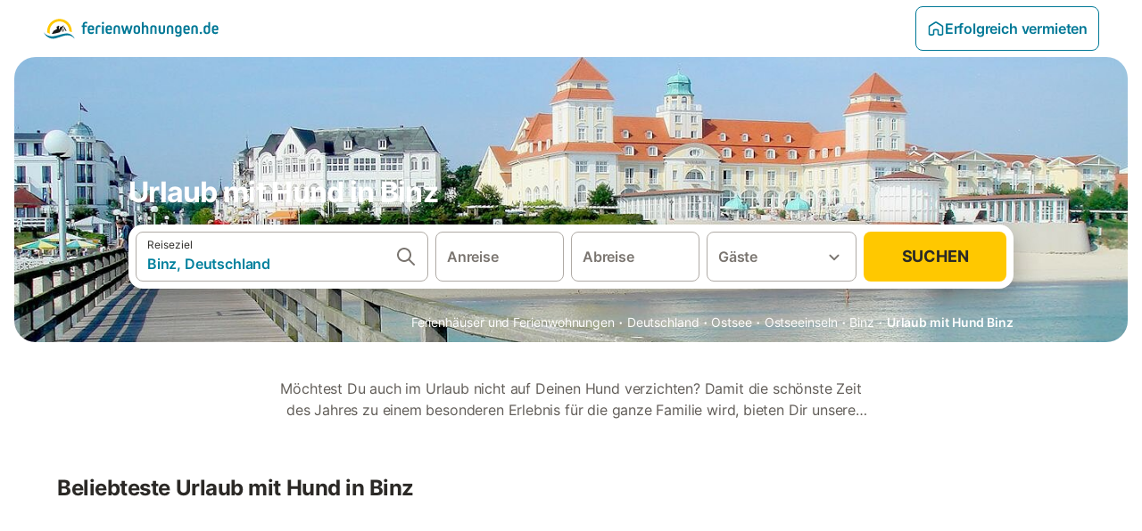

--- FILE ---
content_type: text/html; charset=utf-8
request_url: https://www.ferienwohnungen.de/urlaub-mit-hund/europa/deutschland/ruegen/binz/
body_size: 77334
content:

<!DOCTYPE html>
<html lang="de-DE" dir="ltr" data-page-id="FILTER_PAGE" data-page-event-action="FILTER_PAGE" class="is-desktop">
  <head>
    <script>window.renderedAt=1769010160034</script>
    <script src="https://cdnjs.cloudflare.com/polyfill/v3/polyfill.min.js?features=AbortController%2CResizeObserver%2Csmoothscroll%2Ces2020"></script>
    <script defer src="https://cdn.jsdelivr.net/npm/@thumbmarkjs/thumbmarkjs/dist/thumbmark.umd.js"></script>
    <script defer>
      // Thumbmark initialization - deferred to avoid blocking page rendering
      if (typeof ThumbmarkJS !== 'undefined') {
        ThumbmarkJS.getFingerprint().then(
          function(fp) { window.thumbmark = fp }
        );
      }
    </script>
    <script>
      !function(){if('PerformanceLongTaskTiming' in window){var g=window.__tti={e:[]}; g.o=new PerformanceObserver(function(l){g.e=g.e.concat(l.getEntries())}); g.o.observe({entryTypes:['longtask']})}}();
    </script>

    

    <meta charset="utf-8">
    <meta name="referrer" content="origin">
    <meta name="viewport" content="width=device-width, initial-scale=1, minimum-scale=1, maximum-scale=1, viewport-fit=cover">
    <meta name="X-UA-Compatible" content="IE=edge">
    <meta http-equiv="pragma" content="no-cache">
    <meta http-equiv="cache-control" content="no-cache,must-revalidate">
    <meta http-equiv="expires" content="0">
    <meta http-equiv="x-dns-prefetch-control" content="on">
    <meta property="og:type" content="website">
    <meta name="format-detection" content="telephone=no">

    <link rel="home" href="/">

    

    <meta name="author" content="ferienwohnungen.de"><meta name="copyright" content="ferienwohnungen.de"><meta  content="ferienwohnungen.de" itemprop="name"><meta name="twitter:card" content="app"><meta name="twitter:site" content="@ferienwohnungen.de"><meta name="twitter:app:name:iphone" content="ferienwohnungen.de"><meta name="twitter:app:id:iphone" content="ferienwohnungen.de"><meta name="twitter:app:url:iphone" content=" ferienwohnungen.de"><meta name="twitter:app:id:googleplay" content=" ferienwohnungen.de"><meta name="p:domain_verify" content=" ferienwohnungen.de">

    <link rel="apple-touch-icon" type="" sizes="76x76" href="https://static.holidu.com/search-managers-live/strapi/ferienwohnungen_favicon_76x76_3f81a48e2a.png"><link rel="apple-touch-icon" type="" sizes="120x120" href="https://static.holidu.com/search-managers-live/strapi/ferienwohnungen_favicon_120x120_1567635d31.png"><link rel="apple-touch-icon" type="" sizes="152x152" href="https://static.holidu.com/search-managers-live/strapi/ferienwohnungen_favicon_152x152_353b9f50a0.png"><link rel="apple-touch-icon" type="" sizes="" href="https://static.holidu.com/search-managers-live/strapi/ferienwohnungen_favicon_57x57_b562065bc7.png"><link rel="icon" type="" sizes="" href="https://static.holidu.com/search-managers-live/strapi/ferienwohnungen_favicon_152x152_353b9f50a0.png">

    <link rel="preconnect" crossorigin="" href="https://www.google-analytics.com" />
    <link rel="preconnect" crossorigin="" href="https://api.holidu.com" />
    <link rel="preconnect" crossorigin="" href="https://www.googletagmanager.com" />
    <link rel="preconnect" crossorigin="" href="https://cdn.taboola.com" />
    <link rel="preconnect" crossorigin="" href="https://bat.bing.com" />
    <link rel="preconnect" crossorigin="" href="https://connect.facebook.net" />
    <link rel="preconnect" crossorigin="" href="https://assets.holidu.com" />
    <link rel="preconnect" crossorigin="" href="https://static.holidu.com" />
    

    
    <script>
        window.process = window.process || {};
        window.process.env = window.process.env || {};
        window.process.env.IS_CLIENT = true;
    </script>
    <link data-rh="true" rel="preload" as="image" href="https://static.holidu.com/cms/35139/l/26268.jpg" type="image/jpeg" media="(min-width: 48rem)" data-should-be-placed-higher="true"/><link data-rh="true" rel="preload" as="image" href="https://static.holidu.com/cms/35139/m/26268.jpg" type="image/jpeg" data-should-be-placed-higher="true"/>
    <link href='https://assets.holidu.com/assets/styles/index.v4.1900.0.css' rel='stylesheet' type='text/css'>
    <link href='https://assets.holidu.com/assets/styles/tailwind.v4.1900.0.css' rel='stylesheet' type='text/css'><link href='https://assets.holidu.com/assets/styles/ferienwohnungen.v4.1900.0.css' rel='stylesheet' type='text/css'>

    <title data-rh="true">Top Angebote für Urlaub mit Hund in Binz ᐅ Jetzt buchen</title>
    
    <meta data-rh="true" name="application-name" content="Top Angebote für Urlaub mit Hund in Binz ᐅ Jetzt buchen"/><meta data-rh="true" name="robots" content="index, follow"/><meta data-rh="true" name="description" content="Dein Ferienwohnungen-Portal für Urlaub mit Hund ✓ 48 Angebote in Binz ✓ Riesige Auswahl ✓ Hochwertige &amp; geprüfte Unterkünfte ✓ Jetzt buchen"/><meta data-rh="true" property="og:title" content="Top Angebote für Urlaub mit Hund in Binz ᐅ Jetzt buchen"/><meta data-rh="true" property="og:image" content="https://static.holidu.com/cms/35139/l/26268.jpg"/><meta data-rh="true" property="og:description" content="Dein Ferienwohnungen-Portal für Urlaub mit Hund ✓ 48 Angebote in Binz ✓ Riesige Auswahl ✓ Hochwertige &amp; geprüfte Unterkünfte ✓ Jetzt buchen"/><meta data-rh="true" name="twitter:title" content="Top Angebote für Urlaub mit Hund in Binz ᐅ Jetzt buchen"/><meta data-rh="true" name="twitter:description" content="Dein Ferienwohnungen-Portal für Urlaub mit Hund ✓ 48 Angebote in Binz ✓ Riesige Auswahl ✓ Hochwertige &amp; geprüfte Unterkünfte ✓ Jetzt buchen"/><meta data-rh="true" name="twitter:image" content="https://static.holidu.com/cms/35139/l/26268.jpg"/>
    <link data-rh="true" rel="canonical" href="https://www.ferienwohnungen.de/urlaub-mit-hund/europa/deutschland/ruegen/binz/"/><link data-rh="true" rel="alternate" hrefLang="de-DE" href="https://www.ferienwohnungen.de/urlaub-mit-hund/europa/deutschland/ruegen/binz/"/><link data-rh="true" rel="alternate" hrefLang="de-AT" href="https://www.ferienwohnungen.at/urlaubswuensche/urlaub-mit-hund/europa/deutschland/binz/"/><link data-rh="true" rel="preload" as="image" href="https://static.holidu.com/cms/35139/l/26268.jpg" type="image/jpeg" media="(min-width: 48rem)" data-should-be-placed-higher="true"/><link data-rh="true" rel="preload" as="image" href="https://static.holidu.com/cms/35139/m/26268.jpg" type="image/jpeg" media data-should-be-placed-higher="true"/>
    
  

    

    
      <link rel="preload" href="https://assets.holidu.com/assets/fonts/Optimised/Inter-Regular-Latin.woff2" as="font" type="font/woff2" crossorigin>
      <link rel="preload" href="https://assets.holidu.com/assets/fonts/Optimised/Satoshi-Variable.woff2" as="font" type="font/woff2" crossorigin>
      <script type="text/javascript">

      /**
      * Loads fonts asynchronously and adds CSS classes to the document's root element
      * based on the loading status of the fonts.
      * If the fonts have already been loaded, adds 'FullyLoadedFont' class.
      * If the fonts have not been loaded, loads the fonts and adds 'FastLoadedFont' class
      * during the initial loading and 'FullyLoadedFont' class once all fonts are loaded.
      * Based on https://css-tricks.com/the-best-font-loading-strategies-and-how-to-execute-them/#loading-fonts-with-self-hosted-fonts
      */
      function loadFonts () {
        if (sessionStorage.fontsLoaded) {
          document.documentElement.classList.add('FullyLoadedFont')
          return
        }

        if ('fonts' in document) {
          document.fonts.load('1em InterInitial')
          .then(() => {
            document.documentElement.classList.add('FastLoadedFont')

            // Load critical font weights immediately:
            // - Inter 400 (body text) and 700 (headings)
            // - Satoshi 700 (bold titles, most common above the fold)
            // Variable fonts provide access to all weights, but loading the most common weight ensures it's prioritized
            Promise.all([
              document.fonts.load('400 1em Inter'),
              document.fonts.load('700 1em Inter'),
              document.fonts.load('700 1em Satoshi'), // Bold titles (most common above the fold)
            ]).then(() => {
              document.documentElement.classList.remove('FastLoadedFont')
              document.documentElement.classList.add('FullyLoadedFont')

              sessionStorage.fontsLoaded = true

              // Load non-critical font weights lazily (after initial render)
              // These are used in below-the-fold content or less critical UI elements
              Promise.all([
                document.fonts.load('500 1em Inter'),
                document.fonts.load('600 1em Inter'),
                // Satoshi variable font already provides access to all weights via 700,
                // but load 600 (semibold) explicitly if needed for specific title styles
                document.fonts.load('600 1em Satoshi'),
              ]).catch(() => {
                // Silently fail if fonts can't be loaded
              })
            })
          })
        }
      }

      loadFonts()
      </script>
    

    

    
    <style>
      :root
      {
        --color-primary: #007896;--color-primary-rgb: 0,120,150;--color-primary-dark: #024251;--color-primary-dark-rgb: 2,66,81;--color-primary-transparent: #00789633;--color-primary-half: #0078961a;--color-cta: #ffc800;--color-cta-rgb: 255,200,0;--color-cta-active: #ffaa00;--color-cta-text: #2B2926;
      }
    </style>
    <style>
      
    .is-hidden-on-whitelabel {
      display: none;
    }

    .keep-blue {
      color: #00809d;
    }

    .keep-links-blue a {
      color: #00809d;
    }

    .keep-links-blue span.clickable {
      color: #00809d;
    }

    .WL--AppBanner {
      display: none;
    }
  
      html[data-page-id='SEARCH_PAGE'] .WL--Navbar {
        display: flex;
        border-bottom: none;
      }
    
      .WL--Navbar-LocaleCurrencySelector {
        display: none;
      }
    
      .WL--Footer-LocaleCurrencySelector {
        display: none;
      }
    
      .WL--Navbar--Logo--Custom {
        display: block;
        background-image: url("https://static.holidu.com/search-managers-live/strapi/ferienwohnungen_de_logo_colored_aeb2f56970.svg");
      }
    
    .WL--Navbar-AccountFeature {
      display: none;
    }
  
  .WL--Navbar {
    background: white;
    box-shadow: none;
    border-bottom: 1px solid #dadada;
  }

  .WL--Navbar--CurrentSearchDetails,
  .WL--Navbar--ContactInfo,
  .WL--Navbar--ContactInfo > a {
    color: #1d1d1d;
  }

  .WL--Navbar-BackButton svg > path {
    fill: #1d1d1d;
  }

  .WL--Navbar-HelpButton {
    color: #1d1d1d;
  }

  .WL--Navbar-HelpButton svg path[fill='currentColor'] {
    fill: #1d1d1d;
  }

  .WL--Navbar-BurgerMenu {
    fill: #1d1d1d;
  }

  .WL--Navbar-BurgerMenu svg > path {
    fill: #1d1d1d;
  }

  .WL--petsAllowedLabel {
    color: #1d1d1d !important;
  }

  .WL--petsAllowedCheckbox rect {
    stroke: #646464 !important;
  }

      .WL--StickySearch--Logo--Cooperation,
      .WL--StickySearch--Logo--Custom {
        display: none;
      }
    
    </style>

    
  </head>

  <body>

    

    <main id="main">
      
      <div id="root"><div class="WL--Navbar flex w-full items-center justify-center z-VisibilityNavbar bg-primary h-xxl4 xl:!border-0"><div class="flex max-w-xl items-center justify-between md:px-m lg2:px-xxl3 w-full"><a href="/" class="flex h-[2.25rem] w-[12.375rem] rounded ring-offset-primary justify-start" aria-label="Holidu Logo"><div class="WL--Logo--Cooperation hidden h-full w-full flex-col justify-center pb-xxs"><div class="tracking-tight whitespace-no-wrap mb-xxxs text-xs text-grey-black">In Kooperation mit</div><svg viewBox="0 0 162 50" fill="none" xmlns="http://www.w3.org/2000/svg" class="WL--Logo--Cooperation--Svg"><path d="M32.452 18.8653C31.2165 20.2552 29.2431 20.5566 28.0591 19.5519C26.8751 18.5472 26.9093 16.6047 28.1449 15.2148C29.3804 13.825 31.3538 13.5235 32.5378 14.5283C33.7218 15.533 33.6874 17.4755 32.452 18.8653Z" class="fill-current"></path><path d="M18.2761 24.0495V16.5398C18.2761 16.4504 18.2585 16.3619 18.2243 16.2793C18.1901 16.1967 18.1399 16.1217 18.0767 16.0585C18.0135 15.9953 17.9385 15.9452 17.8559 15.911C17.7734 15.8768 17.6849 15.8592 17.5955 15.8592H14.1498C14.0605 15.8592 13.972 15.8768 13.8894 15.911C13.8068 15.9452 13.7318 15.9953 13.6686 16.0585C13.6054 16.1217 13.5553 16.1967 13.5211 16.2793C13.4868 16.3619 13.4692 16.4504 13.4692 16.5398V24.0478C15.0694 24.1635 16.6758 24.1641 18.2761 24.0495Z" class="fill-current"></path><path d="M35.1581 20.3491C35.2179 20.3932 35.2681 20.4491 35.3054 20.5134L35.8781 21.5054C35.945 21.6201 35.9767 21.752 35.9693 21.8847C35.9619 22.0173 35.9156 22.1448 35.8363 22.2514C34.9189 23.4661 33.868 24.5738 32.7032 25.5538V38.2619C32.7032 38.3513 32.6856 38.4398 32.6514 38.5223C32.6172 38.6049 32.5671 38.6799 32.5039 38.7431C32.4407 38.8063 32.3657 38.8565 32.2831 38.8907C32.2005 38.9249 32.112 38.9425 32.0226 38.9425H28.577C28.3965 38.9425 28.2234 38.8708 28.0958 38.7431C27.9681 38.6155 27.8964 38.4424 27.8964 38.2619V28.5592C24.8756 29.8985 21.5717 30.4736 18.276 30.2338V38.262C18.276 38.3514 18.2584 38.4399 18.2242 38.5224C18.19 38.605 18.1399 38.68 18.0767 38.7433C18.0135 38.8065 17.9385 38.8566 17.8559 38.8908C17.7733 38.925 17.6848 38.9426 17.5954 38.9426H14.1498C13.9693 38.9426 13.7962 38.8709 13.6685 38.7433C13.5409 38.6156 13.4692 38.4425 13.4692 38.262V29.2983C12.2666 28.9068 11.1036 28.4026 9.99579 27.7924C9.91618 27.7486 9.8461 27.6895 9.78965 27.6183C9.7332 27.5471 9.69151 27.4654 9.66702 27.378C9.64253 27.2905 9.63573 27.199 9.64702 27.1089C9.65832 27.0188 9.68748 26.9318 9.73279 26.8531L10.2572 25.9448C10.3258 25.8266 10.4284 25.7318 10.5516 25.6727C10.6748 25.6136 10.813 25.593 10.9481 25.6135C19.1921 26.842 27.5983 24.9611 34.5327 20.3365C34.5943 20.2948 34.6637 20.2663 34.7368 20.2527C34.8099 20.239 34.885 20.2405 34.9575 20.2571C35.0299 20.2737 35.0982 20.305 35.1581 20.3491Z" class="fill-current"></path><path fill-rule="evenodd" clip-rule="evenodd" d="M26.6133 0.984156L42.6541 10.2452C44.8932 11.5379 46.177 13.6866 46.1765 16.1402L46.1708 40.1068C46.1825 41.4224 45.8005 42.7115 45.0739 43.8084C44.3473 44.9052 43.3094 45.7598 42.0934 46.2622C30.3646 51.2458 15.7984 51.2457 4.08116 46.2631C2.86572 45.7604 1.8283 44.9058 1.10212 43.8091C0.375945 42.7124 -0.0058372 41.4237 0.00580256 40.1085L1.46493e-07 16.1402C-0.000500738 13.6864 1.28348 11.5379 3.52249 10.2452L19.5631 0.984156C21.8362 -0.327882 24.3399 -0.328222 26.6133 0.984156ZM42.6656 42.2146C43.0794 41.5902 43.2942 40.855 43.2815 40.106L43.2871 16.1395C43.2874 14.7054 42.5691 13.5323 41.2094 12.7473L25.1686 3.48635C23.7687 2.67803 22.4072 2.67824 21.0078 3.48635L4.96714 12.7473C3.60746 13.5323 2.88896 14.7054 2.88928 16.1395L2.8951 40.1078C2.88235 40.8566 3.09695 41.5915 3.51055 42.2158C3.92416 42.84 4.51734 43.3241 5.21179 43.6043C16.233 48.2911 29.9322 48.2902 40.9634 43.6031C41.6582 43.3231 42.2517 42.839 42.6656 42.2146Z" class="fill-current"></path><path d="M74.3036 18.2799V34.5085C74.3036 34.6817 74.2348 34.8478 74.1123 34.9703C73.9898 35.0928 73.8237 35.1616 73.6505 35.1616H70.8986C70.7254 35.1616 70.5593 35.0928 70.4368 34.9703C70.3143 34.8478 70.2455 34.6817 70.2455 34.5085V27.9725H61.779V34.5085C61.779 34.6817 61.7102 34.8478 61.5877 34.9703C61.4653 35.0928 61.2991 35.1616 61.1259 35.1616H58.3741C58.2008 35.1616 58.0347 35.0928 57.9122 34.9703C57.7898 34.8478 57.7209 34.6817 57.7209 34.5085V18.2799C57.7209 18.1067 57.7898 17.9406 57.9122 17.8181C58.0347 17.6956 58.2008 17.6268 58.3741 17.6268H61.1259C61.2991 17.6268 61.4653 17.6956 61.5877 17.8181C61.7102 17.9406 61.779 18.1067 61.779 18.2799V24.5405H70.2455V18.2799C70.2455 18.1067 70.3143 17.9406 70.4368 17.8181C70.5593 17.6956 70.7254 17.6268 70.8986 17.6268H73.6505C73.8237 17.6268 73.9898 17.6956 74.1123 17.8181C74.2348 17.9406 74.3036 18.1067 74.3036 18.2799Z" class="fill-current"></path><path fill-rule="evenodd" clip-rule="evenodd" d="M87.0023 17.3264C81.4663 17.3264 77.4082 21.1839 77.4082 26.3941C77.4082 31.6044 81.4663 35.4624 87.0023 35.4624C92.5129 35.4624 96.5965 31.6298 96.5965 26.3941C96.5965 21.159 92.5129 17.3264 87.0023 17.3264ZM87.0023 20.7833C90.1334 20.7833 92.488 23.0625 92.488 26.3941C92.488 29.7258 90.1334 32.0055 87.0023 32.0055C83.8708 32.0055 81.5162 29.7257 81.5162 26.3941C81.5162 23.0625 83.8708 20.7833 87.0023 20.7833Z" class="fill-current"></path><path d="M100.356 17.6268H103.108C103.281 17.6268 103.448 17.6956 103.57 17.8181C103.693 17.9406 103.761 18.1067 103.761 18.2799V31.8549H112.735C112.909 31.8549 113.075 31.9237 113.197 32.0462C113.32 32.1686 113.389 32.3348 113.389 32.508V34.5084C113.389 34.6816 113.32 34.8477 113.197 34.9702C113.075 35.0927 112.909 35.1615 112.735 35.1615H100.356C100.183 35.1615 100.017 35.0927 99.8947 34.9702C99.7722 34.8477 99.7034 34.6816 99.7034 34.5084V18.2799C99.7034 18.1067 99.7722 17.9406 99.8947 17.8181C100.017 17.6956 100.183 17.6268 100.356 17.6268Z" class="fill-current"></path><path d="M119.691 17.6268H116.939C116.766 17.6268 116.6 17.6956 116.477 17.8181C116.355 17.9406 116.286 18.1067 116.286 18.2799V34.5085C116.286 34.6817 116.355 34.8478 116.477 34.9703C116.6 35.0928 116.766 35.1616 116.939 35.1616H119.691C119.864 35.1616 120.03 35.0928 120.153 34.9703C120.275 34.8478 120.344 34.6817 120.344 34.5085V18.2799C120.344 18.1067 120.275 17.9406 120.153 17.8181C120.03 17.6956 119.864 17.6268 119.691 17.6268Z" class="fill-current"></path><path fill-rule="evenodd" clip-rule="evenodd" d="M124.404 18.2799C124.404 18.1067 124.473 17.9406 124.595 17.8181C124.718 17.6956 124.884 17.6268 125.057 17.6268H132.463C138.2 17.6268 141.936 21.0837 141.936 26.3942C141.936 31.7047 138.2 35.1615 132.463 35.1615H125.057C124.884 35.1615 124.718 35.0927 124.595 34.9702C124.473 34.8477 124.404 34.6816 124.404 34.5084V18.2799ZM132.295 31.8299C135.777 31.8299 137.859 29.7507 137.859 26.3941C137.859 23.0376 135.777 20.9584 132.295 20.9584H128.462V31.8299H132.295Z" class="fill-current"></path><path d="M145.04 18.2799V27.4465C145.04 32.6068 148.347 35.4624 153.332 35.4624C158.316 35.4624 161.623 32.6068 161.623 27.4465V18.2799C161.623 18.1942 161.606 18.1092 161.573 18.03C161.54 17.9508 161.492 17.8788 161.432 17.8181C161.371 17.7575 161.299 17.7094 161.22 17.6765C161.141 17.6437 161.056 17.6268 160.97 17.6268H158.268C158.095 17.6268 157.929 17.6956 157.807 17.8181C157.684 17.9406 157.615 18.1067 157.615 18.2799V27.2958C157.615 30.6274 155.837 32.0055 153.357 32.0055C150.902 32.0055 149.098 30.6274 149.098 27.2958V18.2799C149.098 18.1067 149.03 17.9406 148.907 17.8181C148.785 17.6956 148.618 17.6268 148.445 17.6268H145.693C145.52 17.6268 145.354 17.6956 145.232 17.8181C145.109 17.9406 145.04 18.1067 145.04 18.2799Z" class="fill-current"></path></svg></div><svg viewBox="0 0 162 50" fill="none" xmlns="http://www.w3.org/2000/svg" class="WL--Logo--Regular is-hidden-on-whitelabel text-white-100"><path d="M32.452 18.8653C31.2165 20.2552 29.2431 20.5566 28.0591 19.5519C26.8751 18.5472 26.9093 16.6047 28.1449 15.2148C29.3804 13.825 31.3538 13.5235 32.5378 14.5283C33.7218 15.533 33.6874 17.4755 32.452 18.8653Z" class="fill-current"></path><path d="M18.2761 24.0495V16.5398C18.2761 16.4504 18.2585 16.3619 18.2243 16.2793C18.1901 16.1967 18.1399 16.1217 18.0767 16.0585C18.0135 15.9953 17.9385 15.9452 17.8559 15.911C17.7734 15.8768 17.6849 15.8592 17.5955 15.8592H14.1498C14.0605 15.8592 13.972 15.8768 13.8894 15.911C13.8068 15.9452 13.7318 15.9953 13.6686 16.0585C13.6054 16.1217 13.5553 16.1967 13.5211 16.2793C13.4868 16.3619 13.4692 16.4504 13.4692 16.5398V24.0478C15.0694 24.1635 16.6758 24.1641 18.2761 24.0495Z" class="fill-current"></path><path d="M35.1581 20.3491C35.2179 20.3932 35.2681 20.4491 35.3054 20.5134L35.8781 21.5054C35.945 21.6201 35.9767 21.752 35.9693 21.8847C35.9619 22.0173 35.9156 22.1448 35.8363 22.2514C34.9189 23.4661 33.868 24.5738 32.7032 25.5538V38.2619C32.7032 38.3513 32.6856 38.4398 32.6514 38.5223C32.6172 38.6049 32.5671 38.6799 32.5039 38.7431C32.4407 38.8063 32.3657 38.8565 32.2831 38.8907C32.2005 38.9249 32.112 38.9425 32.0226 38.9425H28.577C28.3965 38.9425 28.2234 38.8708 28.0958 38.7431C27.9681 38.6155 27.8964 38.4424 27.8964 38.2619V28.5592C24.8756 29.8985 21.5717 30.4736 18.276 30.2338V38.262C18.276 38.3514 18.2584 38.4399 18.2242 38.5224C18.19 38.605 18.1399 38.68 18.0767 38.7433C18.0135 38.8065 17.9385 38.8566 17.8559 38.8908C17.7733 38.925 17.6848 38.9426 17.5954 38.9426H14.1498C13.9693 38.9426 13.7962 38.8709 13.6685 38.7433C13.5409 38.6156 13.4692 38.4425 13.4692 38.262V29.2983C12.2666 28.9068 11.1036 28.4026 9.99579 27.7924C9.91618 27.7486 9.8461 27.6895 9.78965 27.6183C9.7332 27.5471 9.69151 27.4654 9.66702 27.378C9.64253 27.2905 9.63573 27.199 9.64702 27.1089C9.65832 27.0188 9.68748 26.9318 9.73279 26.8531L10.2572 25.9448C10.3258 25.8266 10.4284 25.7318 10.5516 25.6727C10.6748 25.6136 10.813 25.593 10.9481 25.6135C19.1921 26.842 27.5983 24.9611 34.5327 20.3365C34.5943 20.2948 34.6637 20.2663 34.7368 20.2527C34.8099 20.239 34.885 20.2405 34.9575 20.2571C35.0299 20.2737 35.0982 20.305 35.1581 20.3491Z" class="fill-current"></path><path fill-rule="evenodd" clip-rule="evenodd" d="M26.6133 0.984156L42.6541 10.2452C44.8932 11.5379 46.177 13.6866 46.1765 16.1402L46.1708 40.1068C46.1825 41.4224 45.8005 42.7115 45.0739 43.8084C44.3473 44.9052 43.3094 45.7598 42.0934 46.2622C30.3646 51.2458 15.7984 51.2457 4.08116 46.2631C2.86572 45.7604 1.8283 44.9058 1.10212 43.8091C0.375945 42.7124 -0.0058372 41.4237 0.00580256 40.1085L1.46493e-07 16.1402C-0.000500738 13.6864 1.28348 11.5379 3.52249 10.2452L19.5631 0.984156C21.8362 -0.327882 24.3399 -0.328222 26.6133 0.984156ZM42.6656 42.2146C43.0794 41.5902 43.2942 40.855 43.2815 40.106L43.2871 16.1395C43.2874 14.7054 42.5691 13.5323 41.2094 12.7473L25.1686 3.48635C23.7687 2.67803 22.4072 2.67824 21.0078 3.48635L4.96714 12.7473C3.60746 13.5323 2.88896 14.7054 2.88928 16.1395L2.8951 40.1078C2.88235 40.8566 3.09695 41.5915 3.51055 42.2158C3.92416 42.84 4.51734 43.3241 5.21179 43.6043C16.233 48.2911 29.9322 48.2902 40.9634 43.6031C41.6582 43.3231 42.2517 42.839 42.6656 42.2146Z" class="fill-current"></path><path d="M74.3036 18.2799V34.5085C74.3036 34.6817 74.2348 34.8478 74.1123 34.9703C73.9898 35.0928 73.8237 35.1616 73.6505 35.1616H70.8986C70.7254 35.1616 70.5593 35.0928 70.4368 34.9703C70.3143 34.8478 70.2455 34.6817 70.2455 34.5085V27.9725H61.779V34.5085C61.779 34.6817 61.7102 34.8478 61.5877 34.9703C61.4653 35.0928 61.2991 35.1616 61.1259 35.1616H58.3741C58.2008 35.1616 58.0347 35.0928 57.9122 34.9703C57.7898 34.8478 57.7209 34.6817 57.7209 34.5085V18.2799C57.7209 18.1067 57.7898 17.9406 57.9122 17.8181C58.0347 17.6956 58.2008 17.6268 58.3741 17.6268H61.1259C61.2991 17.6268 61.4653 17.6956 61.5877 17.8181C61.7102 17.9406 61.779 18.1067 61.779 18.2799V24.5405H70.2455V18.2799C70.2455 18.1067 70.3143 17.9406 70.4368 17.8181C70.5593 17.6956 70.7254 17.6268 70.8986 17.6268H73.6505C73.8237 17.6268 73.9898 17.6956 74.1123 17.8181C74.2348 17.9406 74.3036 18.1067 74.3036 18.2799Z" class="fill-current"></path><path fill-rule="evenodd" clip-rule="evenodd" d="M87.0023 17.3264C81.4663 17.3264 77.4082 21.1839 77.4082 26.3941C77.4082 31.6044 81.4663 35.4624 87.0023 35.4624C92.5129 35.4624 96.5965 31.6298 96.5965 26.3941C96.5965 21.159 92.5129 17.3264 87.0023 17.3264ZM87.0023 20.7833C90.1334 20.7833 92.488 23.0625 92.488 26.3941C92.488 29.7258 90.1334 32.0055 87.0023 32.0055C83.8708 32.0055 81.5162 29.7257 81.5162 26.3941C81.5162 23.0625 83.8708 20.7833 87.0023 20.7833Z" class="fill-current"></path><path d="M100.356 17.6268H103.108C103.281 17.6268 103.448 17.6956 103.57 17.8181C103.693 17.9406 103.761 18.1067 103.761 18.2799V31.8549H112.735C112.909 31.8549 113.075 31.9237 113.197 32.0462C113.32 32.1686 113.389 32.3348 113.389 32.508V34.5084C113.389 34.6816 113.32 34.8477 113.197 34.9702C113.075 35.0927 112.909 35.1615 112.735 35.1615H100.356C100.183 35.1615 100.017 35.0927 99.8947 34.9702C99.7722 34.8477 99.7034 34.6816 99.7034 34.5084V18.2799C99.7034 18.1067 99.7722 17.9406 99.8947 17.8181C100.017 17.6956 100.183 17.6268 100.356 17.6268Z" class="fill-current"></path><path d="M119.691 17.6268H116.939C116.766 17.6268 116.6 17.6956 116.477 17.8181C116.355 17.9406 116.286 18.1067 116.286 18.2799V34.5085C116.286 34.6817 116.355 34.8478 116.477 34.9703C116.6 35.0928 116.766 35.1616 116.939 35.1616H119.691C119.864 35.1616 120.03 35.0928 120.153 34.9703C120.275 34.8478 120.344 34.6817 120.344 34.5085V18.2799C120.344 18.1067 120.275 17.9406 120.153 17.8181C120.03 17.6956 119.864 17.6268 119.691 17.6268Z" class="fill-current"></path><path fill-rule="evenodd" clip-rule="evenodd" d="M124.404 18.2799C124.404 18.1067 124.473 17.9406 124.595 17.8181C124.718 17.6956 124.884 17.6268 125.057 17.6268H132.463C138.2 17.6268 141.936 21.0837 141.936 26.3942C141.936 31.7047 138.2 35.1615 132.463 35.1615H125.057C124.884 35.1615 124.718 35.0927 124.595 34.9702C124.473 34.8477 124.404 34.6816 124.404 34.5084V18.2799ZM132.295 31.8299C135.777 31.8299 137.859 29.7507 137.859 26.3941C137.859 23.0376 135.777 20.9584 132.295 20.9584H128.462V31.8299H132.295Z" class="fill-current"></path><path d="M145.04 18.2799V27.4465C145.04 32.6068 148.347 35.4624 153.332 35.4624C158.316 35.4624 161.623 32.6068 161.623 27.4465V18.2799C161.623 18.1942 161.606 18.1092 161.573 18.03C161.54 17.9508 161.492 17.8788 161.432 17.8181C161.371 17.7575 161.299 17.7094 161.22 17.6765C161.141 17.6437 161.056 17.6268 160.97 17.6268H158.268C158.095 17.6268 157.929 17.6956 157.807 17.8181C157.684 17.9406 157.615 18.1067 157.615 18.2799V27.2958C157.615 30.6274 155.837 32.0055 153.357 32.0055C150.902 32.0055 149.098 30.6274 149.098 27.2958V18.2799C149.098 18.1067 149.03 17.9406 148.907 17.8181C148.785 17.6956 148.618 17.6268 148.445 17.6268H145.693C145.52 17.6268 145.354 17.6956 145.232 17.8181C145.109 17.9406 145.04 18.1067 145.04 18.2799Z" class="fill-current"></path></svg><div class="WL--Navbar--Logo--Custom hidden bg-contain bg-left-center h-full w-full"></div></a><div class="flex items-center gap-x-xxs"><form action="/redirect/prg" target="_blank" class="hidden" method="POST"><input name="to" type="hidden" value="L2hvc3Q="/></form><a class="relative flex w-full cursor-pointer items-center gap-xs rounded-big p-s text-base font-medium transition-colors duration-100 tw-reset-button box-border border border-solid p-s text-center font-semibold text-primary hover:bg-primary-lightest disabled:cursor-not-allowed disabled:opacity-50 border-primary" tabindex="0"><svg viewBox="0 0 24 24" fill="none" xmlns="http://www.w3.org/2000/svg" class="text-primary h-l w-l"><path fill-rule="evenodd" clip-rule="evenodd" d="M12.265 4.6208C12.1029 4.51947 11.8971 4.51947 11.735 4.6208L11.205 3.7728L11.735 4.6208L4.235 9.3083C4.08881 9.39967 4 9.5599 4 9.7323V18.9552C4 19.2313 4.22386 19.4552 4.5 19.4552H7.5C7.77614 19.4552 8 19.2313 8 18.9552V14.1704C8 13.7382 8.27767 13.3549 8.68834 13.2202C9.06912 13.0953 9.57155 12.9383 10.089 12.7989C10.787 12.611 11.5125 12.4552 12 12.4552C12.4875 12.4552 13.213 12.611 13.911 12.7989C14.4285 12.9383 14.9309 13.0953 15.3117 13.2202C15.7223 13.3549 16 13.7382 16 14.1704V18.9552C16 19.2313 16.2239 19.4552 16.5 19.4552H19.5C19.7761 19.4552 20 19.2313 20 18.9552V9.7323C20 9.5599 19.9112 9.39967 19.765 9.3083L12.265 4.6208ZM10.675 2.9248C11.4857 2.41813 12.5143 2.41813 13.325 2.9248L20.825 7.6123C21.556 8.06915 22 8.87032 22 9.7323V18.9552C22 20.3359 20.8807 21.4552 19.5 21.4552H16.5C15.1193 21.4552 14 20.3359 14 18.9552V14.9041C13.8037 14.8451 13.5978 14.7859 13.391 14.7302L13.651 13.7646L13.391 14.7302C12.685 14.54 12.1926 14.4552 12 14.4552C11.8074 14.4552 11.315 14.54 10.609 14.7302C10.4022 14.7859 10.1963 14.8451 10 14.9041V18.9552C10 20.3359 8.88071 21.4552 7.5 21.4552H4.5C3.11929 21.4552 2 20.3359 2 18.9552V9.7323C2 8.87033 2.44405 8.06915 3.175 7.6123L10.675 2.9248Z" fill="currentColor"></path></svg>Erfolgreich vermieten</a><div class="flex gap-x-xxs"><div><button class="WL--Navbar-AccountFeature ring-offset-primary p-s tw-reset-button flex cursor-pointer rounded-big lg:items-center text-gray-700 hover:bg-gray-100 hover:text-gray-black active:bg-gray-200 active:text-gray-black ring-offset-white-100" data-testid="Navbar__DropdownLink-Account"><svg viewBox="0 0 24 24" fill="none" xmlns="http://www.w3.org/2000/svg" class="mr-xxs h-xl w-xl"><path d="M5.85 17.1C6.7 16.45 7.65 15.9375 8.7 15.5625C9.75 15.1875 10.85 15 12 15C13.15 15 14.25 15.1875 15.3 15.5625C16.35 15.9375 17.3 16.45 18.15 17.1C18.7333 16.4167 19.1875 15.6417 19.5125 14.775C19.8375 13.9083 20 12.9833 20 12C20 9.78333 19.2208 7.89583 17.6625 6.3375C16.1042 4.77917 14.2167 4 12 4C9.78333 4 7.89583 4.77917 6.3375 6.3375C4.77917 7.89583 4 9.78333 4 12C4 12.9833 4.1625 13.9083 4.4875 14.775C4.8125 15.6417 5.26667 16.4167 5.85 17.1ZM12 13C11.0167 13 10.1875 12.6625 9.5125 11.9875C8.8375 11.3125 8.5 10.4833 8.5 9.5C8.5 8.51667 8.8375 7.6875 9.5125 7.0125C10.1875 6.3375 11.0167 6 12 6C12.9833 6 13.8125 6.3375 14.4875 7.0125C15.1625 7.6875 15.5 8.51667 15.5 9.5C15.5 10.4833 15.1625 11.3125 14.4875 11.9875C13.8125 12.6625 12.9833 13 12 13ZM12 22C10.6167 22 9.31667 21.7375 8.1 21.2125C6.88333 20.6875 5.825 19.975 4.925 19.075C4.025 18.175 3.3125 17.1167 2.7875 15.9C2.2625 14.6833 2 13.3833 2 12C2 10.6167 2.2625 9.31667 2.7875 8.1C3.3125 6.88333 4.025 5.825 4.925 4.925C5.825 4.025 6.88333 3.3125 8.1 2.7875C9.31667 2.2625 10.6167 2 12 2C13.3833 2 14.6833 2.2625 15.9 2.7875C17.1167 3.3125 18.175 4.025 19.075 4.925C19.975 5.825 20.6875 6.88333 21.2125 8.1C21.7375 9.31667 22 10.6167 22 12C22 13.3833 21.7375 14.6833 21.2125 15.9C20.6875 17.1167 19.975 18.175 19.075 19.075C18.175 19.975 17.1167 20.6875 15.9 21.2125C14.6833 21.7375 13.3833 22 12 22ZM12 20C12.8833 20 13.7167 19.8708 14.5 19.6125C15.2833 19.3542 16 18.9833 16.65 18.5C16 18.0167 15.2833 17.6458 14.5 17.3875C13.7167 17.1292 12.8833 17 12 17C11.1167 17 10.2833 17.1292 9.5 17.3875C8.71667 17.6458 8 18.0167 7.35 18.5C8 18.9833 8.71667 19.3542 9.5 19.6125C10.2833 19.8708 11.1167 20 12 20ZM12 11C12.4333 11 12.7917 10.8583 13.075 10.575C13.3583 10.2917 13.5 9.93333 13.5 9.5C13.5 9.06667 13.3583 8.70833 13.075 8.425C12.7917 8.14167 12.4333 8 12 8C11.5667 8 11.2083 8.14167 10.925 8.425C10.6417 8.70833 10.5 9.06667 10.5 9.5C10.5 9.93333 10.6417 10.2917 10.925 10.575C11.2083 10.8583 11.5667 11 12 11Z" fill="currentColor"></path></svg><span class="font-medium">Konto</span></button></div></div></div></div></div><div class="flex flex-auto flex-col items-center justify-start space-y-xxl4 bg-white-100 pb-xxl4 md:pb-[80px] md:space-y-[60px]"><section class="relative w-full justify-center xl:max-w-[1500px] xl:px-m"><div class="relative flex min-h-[380px] w-full flex-col lg:min-h-[320px] px-m pt-xxl lg:px-xxl mb-m items-center justify-center lg:justify-end"><div class="z-10 flex w-full max-w-lg justify-start"><h1 class="m-0 w-full px-m text-left text-3xl leading-8 md:text-4xl lg:px-0 z-1 font-bold text-white-100 mb-m mt-xxl max-w-lg px-0 lg:mb-0 lg:pb-0">Urlaub mit Hund in Binz</h1></div><div class="absolute inset-0 z-0 h-full w-full overflow-hidden xl:rounded-xxl2"><div class="absolute inset-0 z-1 bg-gradient-to-b from-black-10 to-black-60 xl:rounded-xxl2"></div><picture class="absolute inset-0 h-full w-full z-0 object-cover xl:rounded-xxl2"><source srcSet="https://static.holidu.com/cms/35139/l/26268.jpg" type="image/jpeg" media="(min-width: 48rem)"/><source srcSet="https://static.holidu.com/cms/35139/m/26268.jpg" type="image/jpeg"/><img alt="Urlaub mit Hund in Binz" class="z-0 h-full w-full object-cover" importance="high" fetchpriority="high" src="https://static.holidu.com/cms/35139/l/26268.jpg"/></picture></div><div class="w-full"><form action="/redirect/prg" target="_blank" class="hidden" method="POST"><input name="to" type="hidden" value="L3MvQmluei0tRGV1dHNjaGxhbmQ/cHJvcGVydHlUeXBlPVZBQ0FUSU9OX0hPTUUmYW1lbml0aWVzPVBFVFNfQUxMT1dFRA=="/></form><a id="Link-Masthead-Searchbar" tabindex="0"><div class="w-full flex-col items-center justify-center px-m md:px-xxl lg:px-0 z-SearchBarBox hidden lg:flex mt-m"><div class="z-1 my-0 w-full rounded-xxl bg-white-100 p-xs shadow-800 lg:h-18 max-w-lg lg:flex"><div class="relative flex min-h-[3.25rem] w-full h-full flex-col space-y-xs lg:flex-row lg:space-x-xs lg:space-y-0 lg:max-w-none" role="presentation"><form data-testid="SearchBarDesktop__SearchField__Form" action="/redirect/s" autoComplete="off" class="relative z-SearchOverlayBanner flex bg-white-100 transition-colors hover:bg-gray-50 h-14 flex-grow rounded-big border border-solid border-gray-400 px-s py-xs hover:border-black-50 lg:h-full" id="searchBarForm" method="GET" role="presentation"><div class="flex w-full items-center justify-between"><div class="flex w-0 flex-grow flex-col"><div class="flex items-center text-xs text-grey-black">Reiseziel</div><input class="flex-grow overflow-ellipsis border-none pl-0 focus-visible:ring-0 text-base font-semibold placeholder:text-gray-600 placeholder:opacity-100" placeholder="Reiseziel eingeben" type="text" data-testid="Searchbar__DestinationInput" value="Binz, Deutschland"/></div><button class="pointer-events-auto flex h-full cursor-pointer items-center px-0 focus-within:ring-0" type="button" tabindex="-1"><svg viewBox="0 0 24 24" fill="none" xmlns="http://www.w3.org/2000/svg" class="h-xl w-xl text-gray-600"><path fill-rule="evenodd" clip-rule="evenodd" d="M10 4C6.68629 4 4 6.68629 4 10C4 13.3137 6.68629 16 10 16C13.3137 16 16 13.3137 16 10C16 6.68629 13.3137 4 10 4ZM2 10C2 5.58172 5.58172 2 10 2C14.4183 2 18 5.58172 18 10C18 11.8487 17.3729 13.551 16.3199 14.9056L21.7071 20.2929C22.0976 20.6834 22.0976 21.3166 21.7071 21.7071C21.3166 22.0976 20.6834 22.0976 20.2929 21.7071L14.9056 16.3199C13.551 17.3729 11.8487 18 10 18C5.58172 18 2 14.4183 2 10Z" fill="currentColor"></path></svg></button><button class="border-rounded-full focus-within:border-4 focus-within:border-grey-black focus-within:ring-0 hidden" type="button" aria-label="Eingabe löschen"><div class="flex h-xl w-xl items-center justify-center rounded-full bg-gray-300 p-px"><svg viewBox="0 0 24 24" fill="none" xmlns="http://www.w3.org/2000/svg" class="h-full w-full text-white-100"><path fill-rule="evenodd" clip-rule="evenodd" d="M18.3 5.71C17.91 5.32 17.28 5.32 16.89 5.71L12 10.59L7.10997 5.7C6.71997 5.31 6.08997 5.31 5.69997 5.7C5.30997 6.09 5.30997 6.72 5.69997 7.11L10.59 12L5.69997 16.89C5.30997 17.28 5.30997 17.91 5.69997 18.3C6.08997 18.69 6.71997 18.69 7.10997 18.3L12 13.41L16.89 18.3C17.28 18.69 17.91 18.69 18.3 18.3C18.69 17.91 18.69 17.28 18.3 16.89L13.41 12L18.3 7.11C18.68 6.73 18.68 6.09 18.3 5.71Z" fill="currentColor"></path></svg></div></button></div></form><div class="relative flex min-w-[17.8rem] h-14 lg:h-auto lg:flex-shrink-0"><div class="flex flex-grow h-full space-x-xs"><div class="flex-grow"><div class="tw-reset-button flex h-full w-full flex-col rounded relative w-auto min-w-full"><div class="relative h-0 w-full flex-1"><div class="absolute bottom-0 left-0 right-0 top-0"><button data-testid="Searchbar__CalendarInput" class="tw-reset-button relative box-border block h-full w-full cursor-pointer focus-within:!border-2 focus-within:!border-grey-black focus-within:ring-0 bg-white-100 transition-colors hover:bg-gray-50 rounded-big border-solid px-s outline outline-1 outline-offset-0 outline-white-100 border border-gray-400 hover:border-black-50 text-gray-600"><div class="box-border flex h-full w-full flex-col items-start justify-center" data-testid="Searchbar__OpenCalendarButton"><div class="flex items-center font-semibold">Anreise</div></div></button></div><div class="font-medium mx-xs invisible whitespace-nowrap">So., 28. März ±3|</div></div></div></div><div class="flex-grow"><div class="tw-reset-button flex h-full w-full flex-col rounded relative w-auto min-w-full"><div class="relative h-0 w-full flex-1"><div class="absolute bottom-0 left-0 right-0 top-0"><button data-testid="Searchbar__CalendarInput" class="tw-reset-button relative box-border block h-full w-full cursor-pointer focus-within:!border-2 focus-within:!border-grey-black focus-within:ring-0 bg-white-100 transition-colors hover:bg-gray-50 rounded-big border-solid px-s outline outline-1 outline-offset-0 outline-white-100 border border-gray-400 hover:border-black-50 text-gray-600"><div class="box-border flex h-full w-full flex-col items-start justify-center" data-testid="Searchbar__OpenCalendarButton"><div class="flex items-center font-semibold">Abreise</div></div></button></div><div class="font-medium mx-xs invisible whitespace-nowrap">So., 28. März ±3|</div></div></div></div></div></div><div class="relative h-14 w-full lg:h-auto lg:w-[10.5rem] lg:flex-shrink-0"><button data-testid="Searchbar__PersonPickerInput" class="tw-reset-button relative box-border block h-full w-full cursor-pointer focus-within:!border-2 focus-within:!border-grey-black focus-within:ring-0 bg-white-100 transition-colors hover:bg-gray-50 rounded-big border-solid px-s outline outline-1 outline-offset-0 outline-white-100 border border-gray-400 hover:border-black-50 text-gray-600 pr-xl"><div class="absolute right-s top-1/2 -translate-y-1/2 text-gray-600 transition-all duration-100"><svg viewBox="0 0 24 24" fill="none" xmlns="http://www.w3.org/2000/svg" class="w-xl h-xl"><path fill-rule="evenodd" clip-rule="evenodd" d="M8.11997 9.29006L12 13.1701L15.88 9.29006C16.27 8.90006 16.9 8.90006 17.29 9.29006C17.68 9.68006 17.68 10.3101 17.29 10.7001L12.7 15.2901C12.31 15.6801 11.68 15.6801 11.29 15.2901L6.69997 10.7001C6.30997 10.3101 6.30997 9.68006 6.69997 9.29006C7.08997 8.91006 7.72997 8.90006 8.11997 9.29006Z" fill="currentColor"></path></svg></div><div class="flex items-center overflow-hidden"><div class="text-gray-600 text-base flex flex-col font-semibold"><span class="overflow-hidden text-ellipsis whitespace-nowrap">Gäste</span></div></div></button></div><button class="WL--SearchButton cursor-pointer font-bold uppercase tracking-[0.016rem] text-cta-text h-14 min-w-[10rem] rounded-big text-lg lg:h-full transition-colors bg-cta hover:bg-cta-active" form="searchBarForm" type="submit" data-testid="Searchbar__SearchButton">Suchen</button></div></div></div></a></div><div class="md:px z-0 mt-m hidden w-full max-w-lg justify-end py-xs lg:flex xl:px-0"><div><div class="w-full max-w-xl mx-auto"><ol class="m-0 flex list-none flex-wrap items-center p-0 gap-x-xxs"><li class="flex items-center text-sm text-white-100"><a href="https://www.ferienwohnungen.de" class="text-white-100">Ferienhäuser und Ferienwohnungen</a></li><span class="mx-xxs flex items-center text-xl text-white-100">·</span><li class="flex items-center text-sm text-white-100"><a href="https://www.ferienwohnungen.de/europa/deutschland/" class="text-white-100">Deutschland</a></li><span class="mx-xxs flex items-center text-xl text-white-100">·</span><li class="flex items-center text-sm text-white-100"><a href="https://www.ferienwohnungen.de/europa/ostsee/" class="text-white-100">Ostsee</a></li><span class="mx-xxs flex items-center text-xl text-white-100">·</span><li class="flex items-center text-sm text-white-100"><a href="https://www.ferienwohnungen.de/europa/deutschland/ostseeinseln/" class="text-white-100">Ostseeinseln</a></li><span class="mx-xxs flex items-center text-xl text-white-100">·</span><li class="flex items-center text-sm text-white-100"><a href="https://www.ferienwohnungen.de/europa/deutschland/ruegen/binz/" class="text-white-100">Binz</a></li><span class="mx-xxs flex items-center text-xl text-white-100">·</span><li class="flex items-center text-sm text-white-100"><a href="https://www.ferienwohnungen.de/urlaub-mit-hund/europa/deutschland/ruegen/binz/" class="text-white-100 font-semibold">Urlaub mit Hund Binz</a></li></ol><script type="application/ld+json">{"@context":"https://schema.org","@type":"BreadcrumbList","@id":"https://www.ferienwohnungen.de/urlaub-mit-hund/europa/deutschland/ruegen/binz/#breadcrumb","itemListElement":[{"@type":"ListItem","@id":"https://www.ferienwohnungen.de/urlaub-mit-hund/europa/deutschland/ruegen/binz/#listitem-1","position":1,"name":"Ferienhäuser und Ferienwohnungen","item":{"@id":"https://www.ferienwohnungen.de","name":"Ferienhäuser und Ferienwohnungen"}},{"@type":"ListItem","@id":"https://www.ferienwohnungen.de/urlaub-mit-hund/europa/deutschland/ruegen/binz/#listitem-2","position":2,"name":"Deutschland","item":{"@id":"https://www.ferienwohnungen.de/europa/deutschland/","name":"Deutschland"}},{"@type":"ListItem","@id":"https://www.ferienwohnungen.de/urlaub-mit-hund/europa/deutschland/ruegen/binz/#listitem-3","position":3,"name":"Ostsee","item":{"@id":"https://www.ferienwohnungen.de/europa/ostsee/","name":"Ostsee"}},{"@type":"ListItem","@id":"https://www.ferienwohnungen.de/urlaub-mit-hund/europa/deutschland/ruegen/binz/#listitem-4","position":4,"name":"Ostseeinseln","item":{"@id":"https://www.ferienwohnungen.de/europa/deutschland/ostseeinseln/","name":"Ostseeinseln"}},{"@type":"ListItem","@id":"https://www.ferienwohnungen.de/urlaub-mit-hund/europa/deutschland/ruegen/binz/#listitem-5","position":5,"name":"Binz","item":{"@id":"https://www.ferienwohnungen.de/europa/deutschland/ruegen/binz/","name":"Binz"}},{"@type":"ListItem","@id":"https://www.ferienwohnungen.de/urlaub-mit-hund/europa/deutschland/ruegen/binz/#listitem-6","position":6,"name":"Urlaub mit Hund Binz"}]}</script></div></div></div></div><div class="w-full"><form action="/redirect/prg" target="_blank" class="hidden" method="POST"><input name="to" type="hidden" value="L3MvQmluei0tRGV1dHNjaGxhbmQ/cHJvcGVydHlUeXBlPVZBQ0FUSU9OX0hPTUUmYW1lbml0aWVzPVBFVFNfQUxMT1dFRA=="/></form><a id="Link-Masthead-Searchbar" tabindex="0"><div class="w-full flex-col items-center justify-center px-m md:px-xxl lg:px-0 z-SearchBarBox flex -mt-[8rem] lg:-mt-xxl2 lg:hidden"><div class="z-1 my-0 w-full rounded-xxl bg-white-100 p-xs shadow-800 lg:h-18 max-w-lg mb-m lg:hidden"><div class="relative flex min-h-[3.25rem] w-full h-full flex-col space-y-xs lg:flex-row lg:space-x-xs lg:space-y-0 lg:max-w-none" role="presentation"><form data-testid="SearchBarDesktop__SearchField__Form" action="/redirect/s" autoComplete="off" class="relative z-SearchOverlayBanner flex bg-white-100 transition-colors hover:bg-gray-50 h-14 flex-grow rounded-big border border-solid border-gray-400 px-s py-xs hover:border-black-50 lg:h-full" id="searchBarForm" method="GET" role="presentation"><div class="flex w-full items-center justify-between"><div class="flex w-0 flex-grow flex-col"><div class="flex items-center text-xs text-grey-black">Reiseziel</div><input class="flex-grow overflow-ellipsis border-none pl-0 focus-visible:ring-0 text-base font-semibold placeholder:text-gray-600 placeholder:opacity-100" placeholder="Reiseziel eingeben" type="text" data-testid="Searchbar__DestinationInput" value="Binz, Deutschland"/></div><button class="pointer-events-auto flex h-full cursor-pointer items-center px-0 focus-within:ring-0" type="button" tabindex="-1"><svg viewBox="0 0 24 24" fill="none" xmlns="http://www.w3.org/2000/svg" class="h-xl w-xl text-gray-600"><path fill-rule="evenodd" clip-rule="evenodd" d="M10 4C6.68629 4 4 6.68629 4 10C4 13.3137 6.68629 16 10 16C13.3137 16 16 13.3137 16 10C16 6.68629 13.3137 4 10 4ZM2 10C2 5.58172 5.58172 2 10 2C14.4183 2 18 5.58172 18 10C18 11.8487 17.3729 13.551 16.3199 14.9056L21.7071 20.2929C22.0976 20.6834 22.0976 21.3166 21.7071 21.7071C21.3166 22.0976 20.6834 22.0976 20.2929 21.7071L14.9056 16.3199C13.551 17.3729 11.8487 18 10 18C5.58172 18 2 14.4183 2 10Z" fill="currentColor"></path></svg></button><button class="border-rounded-full focus-within:border-4 focus-within:border-grey-black focus-within:ring-0 hidden" type="button" aria-label="Eingabe löschen"><div class="flex h-xl w-xl items-center justify-center rounded-full bg-gray-300 p-px"><svg viewBox="0 0 24 24" fill="none" xmlns="http://www.w3.org/2000/svg" class="h-full w-full text-white-100"><path fill-rule="evenodd" clip-rule="evenodd" d="M18.3 5.71C17.91 5.32 17.28 5.32 16.89 5.71L12 10.59L7.10997 5.7C6.71997 5.31 6.08997 5.31 5.69997 5.7C5.30997 6.09 5.30997 6.72 5.69997 7.11L10.59 12L5.69997 16.89C5.30997 17.28 5.30997 17.91 5.69997 18.3C6.08997 18.69 6.71997 18.69 7.10997 18.3L12 13.41L16.89 18.3C17.28 18.69 17.91 18.69 18.3 18.3C18.69 17.91 18.69 17.28 18.3 16.89L13.41 12L18.3 7.11C18.68 6.73 18.68 6.09 18.3 5.71Z" fill="currentColor"></path></svg></div></button></div></form><div class="relative flex min-w-[17.8rem] h-14 lg:h-auto lg:flex-shrink-0"><div class="flex flex-grow h-full space-x-xs"><div class="flex-grow"><div class="tw-reset-button flex h-full w-full flex-col rounded relative w-auto min-w-full"><div class="relative h-0 w-full flex-1"><div class="absolute bottom-0 left-0 right-0 top-0"><button data-testid="Searchbar__CalendarInput" class="tw-reset-button relative box-border block h-full w-full cursor-pointer focus-within:!border-2 focus-within:!border-grey-black focus-within:ring-0 bg-white-100 transition-colors hover:bg-gray-50 rounded-big border-solid px-s outline outline-1 outline-offset-0 outline-white-100 border border-gray-400 hover:border-black-50 text-gray-600"><div class="box-border flex h-full w-full flex-col items-start justify-center" data-testid="Searchbar__OpenCalendarButton"><div class="flex items-center font-semibold">Anreise</div></div></button></div><div class="font-medium mx-xs invisible whitespace-nowrap">So., 28. März ±3|</div></div></div></div><div class="flex-grow"><div class="tw-reset-button flex h-full w-full flex-col rounded relative w-auto min-w-full"><div class="relative h-0 w-full flex-1"><div class="absolute bottom-0 left-0 right-0 top-0"><button data-testid="Searchbar__CalendarInput" class="tw-reset-button relative box-border block h-full w-full cursor-pointer focus-within:!border-2 focus-within:!border-grey-black focus-within:ring-0 bg-white-100 transition-colors hover:bg-gray-50 rounded-big border-solid px-s outline outline-1 outline-offset-0 outline-white-100 border border-gray-400 hover:border-black-50 text-gray-600"><div class="box-border flex h-full w-full flex-col items-start justify-center" data-testid="Searchbar__OpenCalendarButton"><div class="flex items-center font-semibold">Abreise</div></div></button></div><div class="font-medium mx-xs invisible whitespace-nowrap">So., 28. März ±3|</div></div></div></div></div></div><div class="relative h-14 w-full lg:h-auto lg:w-[10.5rem] lg:flex-shrink-0"><button data-testid="Searchbar__PersonPickerInput" class="tw-reset-button relative box-border block h-full w-full cursor-pointer focus-within:!border-2 focus-within:!border-grey-black focus-within:ring-0 bg-white-100 transition-colors hover:bg-gray-50 rounded-big border-solid px-s outline outline-1 outline-offset-0 outline-white-100 border border-gray-400 hover:border-black-50 text-gray-600 pr-xl"><div class="absolute right-s top-1/2 -translate-y-1/2 text-gray-600 transition-all duration-100"><svg viewBox="0 0 24 24" fill="none" xmlns="http://www.w3.org/2000/svg" class="w-xl h-xl"><path fill-rule="evenodd" clip-rule="evenodd" d="M8.11997 9.29006L12 13.1701L15.88 9.29006C16.27 8.90006 16.9 8.90006 17.29 9.29006C17.68 9.68006 17.68 10.3101 17.29 10.7001L12.7 15.2901C12.31 15.6801 11.68 15.6801 11.29 15.2901L6.69997 10.7001C6.30997 10.3101 6.30997 9.68006 6.69997 9.29006C7.08997 8.91006 7.72997 8.90006 8.11997 9.29006Z" fill="currentColor"></path></svg></div><div class="flex items-center overflow-hidden"><div class="text-gray-600 text-base flex flex-col font-semibold"><span class="overflow-hidden text-ellipsis whitespace-nowrap">Gäste</span></div></div></button></div><button class="WL--SearchButton cursor-pointer font-bold uppercase tracking-[0.016rem] text-cta-text h-14 min-w-[10rem] rounded-big text-lg lg:h-full transition-colors bg-cta hover:bg-cta-active" form="searchBarForm" type="submit" data-testid="Searchbar__SearchButton">Suchen</button></div></div></div></a></div><div class="lg:mt-xxl2"><div class="mt-xxl flex w-full flex-col items-center justify-center px-xl text-base font-normal text-gray-700 lg:px-m" aria-expanded="false" aria-label="mehr"><div class="flex max-w-sm flex-col justify-center lg:max-w-sm2 lg:items-center lg:text-center"><div class="pointer-events-none invisible absolute -left-[9999px] -top-[9999px] -z-10 block overflow-visible break-words text-base font-normal leading-6" aria-hidden="true"></div><div style="display:-webkit-box;-webkit-box-orient:vertical;-webkit-line-clamp:2;overflow:hidden">Möchtest Du auch im Urlaub nicht auf Deinen Hund verzichten? Damit die schönste Zeit des Jahres zu einem besonderen Erlebnis für die ganze Familie wird, bieten Dir unsere Vermieter mit ihren 48 Ferienwohnungen und Ferienhäusern in Binz das passende Zuhause für Zwei- und Vierbeiner an. Hier sind Hunde nicht nur erlaubt, sondern auch erwünscht!</div></div></div></div></section><div class="!my-0" data-testid="SubNavbarAnchor"></div><div class="w-full space-y-xxl4 bg-white-100 md:space-y-[80px]"><section class="w-full"><div class="w-full max-w-xl px-m md:px-xxl lg2:px-xxl4 mx-auto"><div class="mb-xxl mt-0 flex"><h2 class="font-bold text-grey-black text-2xl my-0 flex-1"><span class="flex-1">Beliebteste Urlaub mit Hund in Binz</span></h2></div><div class="no-scrollbar overflow-scrolling-touch flex snap-x snap-mandatory overflow-scroll overflow-y-hidden max-md:-mx-m md:-mx-xxl xl:overflow-hidden"><div class="relative mb-xxl flex flex-grow flex-nowrap max-md:-mx-xs lg:-mx-0 xl:-mx-s xl:overflow-hidden"><div class="group/offer cursor-pointer snap-center rounded-md w-[270px] max-md:mr-xl max-md:first-of-type:ml-xl max-md:last-of-type:mr-xl md:mr-m md:first-of-type:ml-xxl md:last-of-type:mr-xxl xl:first-of-type:ml-xxl2 xl:last-of-type:mr-xxl2"><form action="/redirect/prg" target="_blank" class="hidden" method="POST"><input name="to" type="hidden" value="L3MvQmluei0tRGV1dHNjaGxhbmQ/cHJvcGVydHlUeXBlPVZBQ0FUSU9OX0hPTUUmYW1lbml0aWVzPVBFVFNfQUxMT1dFRCZpbmNsdWRlR3JvdXBJZHM9NTYzNDcxOTUmZnJvbUNhdGVnb3J5PUdFTkVSQUw="/></form><a class="block h-full text-gray-black focus:outline-none" tabindex="0"><div class="flex h-full w-full flex-col gap-s"><div class="relative h-[240px] w-[270px]"><div class="relative flex select-none items-center justify-center overflow-hidden rounded-big h-[240px] w-[270px]"><picture class="flex h-full w-full items-center justify-center animate-pulse bg-gray-100"><source srcSet="https://img.holidu.com/images/c7640231-5260-42c5-b319-060c76700947/m.avif" type="image/avif"/><source srcSet="https://img.holidu.com/images/c7640231-5260-42c5-b319-060c76700947/m.webp" type="image/webp"/><source srcSet="https://img.holidu.com/images/c7640231-5260-42c5-b319-060c76700947/m.jpg" type="image/jpeg"/><img alt="Bungalow für 4 Personen, mit Terrasse, kinderfreundlich in Binz" class="h-full w-full object-cover invisible" loading="lazy" src="https://img.holidu.com/images/c7640231-5260-42c5-b319-060c76700947/m.jpg"/></picture></div></div><div class="flex flex-1 flex-col gap-s"><div class="flex flex-col gap-xxs overflow-hidden"><div class="flex w-full max-w-full items-center justify-between"><h3 class="m-0 overflow-hidden text-ellipsis whitespace-nowrap text-sm font-semibold text-gray-black transition-all group-hover/offer:underline" title="Bungalow für 4 Personen">Bungalow für 4 Personen</h3><div class="flex items-center gap-xxs"><span class="text-sm text-gray-black">★</span><span class="text-sm font-semibold text-gray-black">7.5</span><span class="text-sm font-semibold text-gray-700">(<!-- -->38<!-- -->)</span></div></div><button class="tw-reset-button flex cursor-pointer flex-nowrap overflow-hidden text-sm text-grey-black"><span class="overflow-hidden text-ellipsis whitespace-nowrap">Binz, Rügen</span></button><div class="line-clamp-2 text-ellipsis text-sm text-gray-700">Ihr 3-Raum-Nichtraucher-Bungalow 201RB4 hat eine Größe von ca. 43 qm und ist für max. 4 Personen eingerichtet. Dieser verfügt über eine angrenzende Terrasse. Ihre Wohnung ist aufgeteilt in einen gemütlichen Wohnraum, eine separate Küche, zwei Schlafzimmer und ein Tageslichtbad mit Waschtisch und Dusche/WC. Das Wohnzimmer ist mit einem Essbereich sowie mit einem Flachbild-TV, WLAN und Radio ausgestattet. Die Küchenzeile erwartet Sie mit einem Kühlschrank, 2-Platten-Cerankochfeld, Mikrowelle, Kaffeemaschine, Wasserkocher, Toaster und einer kleinen Geschirrspülmaschine. Das Hauptschlafzimmer verfügt über ein Doppelbett (160x200 cm) sowie Kleiderschrank. Der zweite Schlafbereich begrüßt Sie mit zwei Einzelbetten und Kleiderschrank. Beide Schlafräume verfügen zudem über Verdunklungsstoffe, welche eine angenehme Nachtruhe versprechen. In der kälteren Jahreszeit stehen mobile Heizkörper zur Verfügung. Die Unterkunft befindet auf dem Zinglingsberg. Die Hanglage auf einem der Binzer Hügeln garantiert aus vielen Wohnungen schöne Ausblicke auf den Binzer Ortskern, teilweise bis zum Schmacher See.</div></div><div class="flex flex-col gap-xxs"><span class="overflow-hidden text-ellipsis whitespace-nowrap text-sm text-gray-black">ab<!-- --> <strong class="text-sm font-semibold">69 €</strong> / <!-- -->Nacht</span></div><div class="flex flex-wrap"><div class="group/badge relative rounded-[100px] border border-gray-300 bg-white px-s py-xms"><div class="flex items-center gap-xxs"><svg viewBox="0 0 24 24" fill="none" xmlns="http://www.w3.org/2000/svg" class="h-l w-l text-gray-black"><path fill-rule="evenodd" clip-rule="evenodd" d="M5 5C5 3.34315 6.34315 2 8 2C9.65685 2 11 3.34315 11 5C11 6.65685 9.65685 8 8 8C6.34315 8 5 6.65685 5 5ZM8 4C7.44772 4 7 4.44772 7 5C7 5.55228 7.44772 6 8 6C8.55228 6 9 5.55228 9 5C9 4.44772 8.55228 4 8 4Z" fill="currentColor"></path><path d="M2 14C2 11.7909 3.79086 10 6 10H18C20.2091 10 22 11.7909 22 14V19C22 20.1046 21.1046 21 20 21H17.5C16.9477 21 16.5 20.5523 16.5 20C16.5 19.4477 16.9477 19 17.5 19H20V14C20 12.8954 19.1046 12 18 12H6C4.89543 12 4 12.8954 4 14V19H6.5C7.05228 19 7.5 19.4477 7.5 20C7.5 20.5523 7.05228 21 6.5 21H4C2.89543 21 2 20.1046 2 19V14Z" fill="currentColor"></path><path fill-rule="evenodd" clip-rule="evenodd" d="M16 3C14.3431 3 13 4.34315 13 6C13 7.65685 14.3431 9 16 9C17.6569 9 19 7.65685 19 6C19 4.34315 17.6569 3 16 3ZM15 6C15 5.44772 15.4477 5 16 5C16.5523 5 17 5.44772 17 6C17 6.55228 16.5523 7 16 7C15.4477 7 15 6.55228 15 6Z" fill="currentColor"></path><path d="M10 16C10 14.8954 10.8954 14 12 14C13.1046 14 14 14.8954 14 16C14 17.1046 13.1046 18 12 18C10.8954 18 10 17.1046 10 16Z" fill="currentColor"></path><path d="M10 19C9.44772 19 9 19.4477 9 20C9 20.5523 9.44772 21 10 21H14C14.5523 21 15 20.5523 15 20C15 19.4477 14.5523 19 14 19H10Z" fill="currentColor"></path></svg><span class="text-xs font-semibold text-gray-black">Ideal für Familien</span></div><div class="absolute right-0 top-xxl2 z-1 w-[12rem] xl:w-[15rem] duration-30 pointer-events-none whitespace-pre-wrap rounded bg-blue-transparent p-xs text-sm text-white opacity-0 shadow-100 transition-opacity ease-in group-hover/badge:opacity-100">Mindestens 7 Familien haben diese Ferienwohnung bewertet und ihr eine durchschnittliche Bewertung von 8,0/10 gegeben<div class="absolute bottom-full left-xxl w-0 -translate-x-1/2 border-[0.5rem] border-t-0 border-solid border-transparent border-b-gray-black"></div></div></div></div></div></div></a></div><div class="group/offer cursor-pointer snap-center rounded-md w-[270px] max-md:mr-xl max-md:first-of-type:ml-xl max-md:last-of-type:mr-xl md:mr-m md:first-of-type:ml-xxl md:last-of-type:mr-xxl xl:first-of-type:ml-xxl2 xl:last-of-type:mr-xxl2"><form action="/redirect/prg" target="_blank" class="hidden" method="POST"><input name="to" type="hidden" value="L3MvQmluei0tRGV1dHNjaGxhbmQ/cHJvcGVydHlUeXBlPVZBQ0FUSU9OX0hPTUUmYW1lbml0aWVzPVBFVFNfQUxMT1dFRCZpbmNsdWRlR3JvdXBJZHM9MjAyMTU0MTQmZnJvbUNhdGVnb3J5PUdFTkVSQUw="/></form><a class="block h-full text-gray-black focus:outline-none" tabindex="0"><div class="flex h-full w-full flex-col gap-s"><div class="relative h-[240px] w-[270px]"><div class="relative flex select-none items-center justify-center overflow-hidden rounded-big h-[240px] w-[270px]"><picture class="flex h-full w-full items-center justify-center animate-pulse bg-gray-100"><source srcSet="https://img.holidu.com/images/ca711f2a-7c9f-4627-89fc-91338284cc2a/m.avif" type="image/avif"/><source srcSet="https://img.holidu.com/images/ca711f2a-7c9f-4627-89fc-91338284cc2a/m.webp" type="image/webp"/><source srcSet="https://img.holidu.com/images/ca711f2a-7c9f-4627-89fc-91338284cc2a/m.jpg" type="image/jpeg"/><img alt="Ferienhaus für 7 Personen, mit Terrasse und Garten, mit Haustier in Binz" class="h-full w-full object-cover invisible" loading="lazy" src="https://img.holidu.com/images/ca711f2a-7c9f-4627-89fc-91338284cc2a/m.jpg"/></picture></div></div><div class="flex flex-1 flex-col gap-s"><div class="flex flex-col gap-xxs overflow-hidden"><div class="flex w-full max-w-full items-center justify-between"><h3 class="m-0 overflow-hidden text-ellipsis whitespace-nowrap text-sm font-semibold text-gray-black transition-all group-hover/offer:underline" title="Ferienhaus für 7 Personen">Ferienhaus für 7 Personen</h3><div class="flex items-center gap-xxs"><span class="text-sm text-gray-black">★</span><span class="text-sm font-semibold text-gray-black">9.1</span><span class="text-sm font-semibold text-gray-700">(<!-- -->5<!-- -->)</span></div></div><button class="tw-reset-button flex cursor-pointer flex-nowrap overflow-hidden text-sm text-grey-black"><span class="overflow-hidden text-ellipsis whitespace-nowrap">Binz, Rügen</span></button><div class="line-clamp-2 text-ellipsis text-sm text-gray-700">Die im Jahr 2009 neu erbaute Doppelhaushälfte für max. 6 Personen mit einer Wohnfläche von 112 m² liegt auf einem schönen, eingezäunten Grundstück mit Südausrichtung. Das Haus liegt in Binz im Amselweg. Im ganzen Haus sind Granitböden mit Fußbodenheizung. Umgebung: Zum Badestrand sind es nur ca. 400 m. Einkaufsmöglichkeiten (ca. 600 m), Tennisplatz (ca. 200 m) und der Kleinbahnhof (ca. 400 m) sind in der Nähe . Die Doppelhaushälfte liegt im Amselweg im Ostseebad Binz auf einem schönen, eingezäunten Grundstück mit Südausrichtung. Zum Badestrand sind es nur ca. 400 m. Einkaufsmöglichkeiten (ca. 600 m), Tennisplatz (ca. 200 m) und der Kleinbahnhof (ca. 400 m) sind in der Nähe . Die geräumige Doppelhaushälfte für max. 6 Personen mit einer Wohnfläche von 112 m² liegt auf einem schönen, eingezäunten Grundstück mit Südausrichtung in Binz im Amselweg. Ausstattung Erdgeschoss: * Wohnzimmer (32 m²): Gemütliche Couchgarnitur, SAT-TV, WLAN-Internetanschluss, DVD-Player und Esstisch für 6 Personen, große Fensterfront zur südlich ausgerichteten Terrasse * Küche: Thekenartig abgetrennter Küchenbereich mit modernster Ausstattung: Spülmaschine, Ceranfeld, Mikrowelle, Backofen, Wasserkocher, Kaffeemaschine und Toaster * 1 Schlafzimmer mit einem Einzelbett * Gäste-WC * Kaminofen Ausstattung 1. Etage: * 1 Schlafzimmer mit einem Doppelbett * 1 Schlafzimmer mit zwei Einzelbetten (können zusammen ges</div></div><div class="flex flex-col gap-xxs"><span class="overflow-hidden text-ellipsis whitespace-nowrap text-sm text-gray-black">ab<!-- --> <strong class="text-sm font-semibold">135 €</strong> / <!-- -->Nacht</span></div></div></div></a></div><div class="group/offer cursor-pointer snap-center rounded-md w-[270px] max-md:mr-xl max-md:first-of-type:ml-xl max-md:last-of-type:mr-xl md:mr-m md:first-of-type:ml-xxl md:last-of-type:mr-xxl xl:first-of-type:ml-xxl2 xl:last-of-type:mr-xxl2"><form action="/redirect/prg" target="_blank" class="hidden" method="POST"><input name="to" type="hidden" value="L3MvQmluei0tRGV1dHNjaGxhbmQ/cHJvcGVydHlUeXBlPVZBQ0FUSU9OX0hPTUUmYW1lbml0aWVzPVBFVFNfQUxMT1dFRCZpbmNsdWRlR3JvdXBJZHM9NjM1NzcxNzEmZnJvbUNhdGVnb3J5PUdFTkVSQUw="/></form><a class="block h-full text-gray-black focus:outline-none" tabindex="0"><div class="flex h-full w-full flex-col gap-s"><div class="relative h-[240px] w-[270px]"><div class="relative flex select-none items-center justify-center overflow-hidden rounded-big h-[240px] w-[270px]"><picture class="flex h-full w-full items-center justify-center animate-pulse bg-gray-100"><source srcSet="https://img.holidu.com/images/0bfad77e-3293-49fb-98e1-9fe4aacdc574/m.avif" type="image/avif"/><source srcSet="https://img.holidu.com/images/0bfad77e-3293-49fb-98e1-9fe4aacdc574/m.webp" type="image/webp"/><source srcSet="https://img.holidu.com/images/0bfad77e-3293-49fb-98e1-9fe4aacdc574/m.jpg" type="image/jpeg"/><img alt="Ferienhaus für 2 Personen, mit Balkon und Seeblick in Binz" class="h-full w-full object-cover invisible" loading="lazy" src="https://img.holidu.com/images/0bfad77e-3293-49fb-98e1-9fe4aacdc574/m.jpg"/></picture></div></div><div class="flex flex-1 flex-col gap-s"><div class="flex flex-col gap-xxs overflow-hidden"><div class="flex w-full max-w-full items-center justify-between"><h3 class="m-0 overflow-hidden text-ellipsis whitespace-nowrap text-sm font-semibold text-gray-black transition-all group-hover/offer:underline" title="Ferienhaus für 2 Personen">Ferienhaus für 2 Personen</h3><div class="flex items-center gap-xxs"><span class="text-sm text-gray-black">★</span><span class="text-sm font-semibold text-gray-black">8.0</span><span class="text-sm font-semibold text-gray-700">(<!-- -->1<!-- -->)</span></div></div><button class="tw-reset-button flex cursor-pointer flex-nowrap overflow-hidden text-sm text-grey-black"><span class="overflow-hidden text-ellipsis whitespace-nowrap">Binz, Rügen</span></button><div class="line-clamp-2 text-ellipsis text-sm text-gray-700">Binz ist das größte Ostseebad auf der Insel Rügen.Mit seinem wunderschönen feinsandigen Strand,dem idyllischem Schmachter See und den herrlichen Buchenwäldern der Granitz,ist Binz ein beliebtes Urlaubsziel. Im Frühling erwacht die Natur,alles beginnt zu blühen,vor allem die gelben Rapsfelder und die Mohn-Kornblumenfelder erfreuen das Auge.Der Sommer bietet außer einem Badeurlaub schöne Wanderungen durch die Granitz und die Stubnitz.Mit dem Fahrrad oder zu Fuß kann man die ganze Insel erkunden.Gut ausgebaute Wander-und Fahrradwege laden dazu ein.Der Herbst bietet mit der schönen Laubfärbung der Wälder einen erholsamen Urlaub bei uns. Mit etwas Glück kann man zu dieser Jahreszeit auch die ersten Polarlichter bei klarem Nachthimmel beobachten.Der Bungalow befindet sich am schönen Schmachtersee in ruhiger Ortslage.Das Zentrum und den Strand erreichen sie über die Uferpromenade in ca 8 Minuten. Der Bungalow komplett 2024 saniert, befindet sich am schönen Schmachter See in ruhiger Ortslage. Mit 28 m² bietet er Platz für 2 Personen. Das gemütliche Wohnzimmer mit maritimer Couch und großen Flachbildschirm lädt zum Verweilen ein. Die Küche ist ausgestattet mit Kühlschrank inkl.Gefrierfach, Herd, Wasserkocher, Toaster und Kaffeemaschine. Der Bungalow verfügt über ein Schlafzimmer mit einer altersgerechten Doppelbettliege .Als Besonderheit die Dusche befindet sich im Schlafzimmer. Ein gro</div></div><div class="flex flex-col gap-xxs"><span class="overflow-hidden text-ellipsis whitespace-nowrap text-sm text-gray-black">ab<!-- --> <strong class="text-sm font-semibold">60 €</strong> / <!-- -->Nacht</span></div></div></div></a></div><div class="group/offer cursor-pointer snap-center rounded-md w-[270px] max-md:mr-xl max-md:first-of-type:ml-xl max-md:last-of-type:mr-xl md:mr-m md:first-of-type:ml-xxl md:last-of-type:mr-xxl xl:first-of-type:ml-xxl2 xl:last-of-type:mr-xxl2"><form action="/redirect/prg" target="_blank" class="hidden" method="POST"><input name="to" type="hidden" value="L3MvQmluei0tRGV1dHNjaGxhbmQ/cHJvcGVydHlUeXBlPVZBQ0FUSU9OX0hPTUUmYW1lbml0aWVzPVBFVFNfQUxMT1dFRCZpbmNsdWRlR3JvdXBJZHM9MjA1MjI5MzgmZnJvbUNhdGVnb3J5PUdFTkVSQUw="/></form><a class="block h-full text-gray-black focus:outline-none" tabindex="0"><div class="flex h-full w-full flex-col gap-s"><div class="relative h-[240px] w-[270px]"><div class="relative flex select-none items-center justify-center overflow-hidden rounded-big h-[240px] w-[270px]"><picture class="flex h-full w-full items-center justify-center animate-pulse bg-gray-100"><source srcSet="https://img.holidu.com/images/971a7b2b-a868-4b82-a43f-75cb1fedddbb/m.avif" type="image/avif"/><source srcSet="https://img.holidu.com/images/971a7b2b-a868-4b82-a43f-75cb1fedddbb/m.webp" type="image/webp"/><source srcSet="https://img.holidu.com/images/971a7b2b-a868-4b82-a43f-75cb1fedddbb/m.jpg" type="image/jpeg"/><img alt="Ferienhaus für 7 Personen, mit Terrasse, mit Haustier in Binz" class="h-full w-full object-cover invisible" loading="lazy" src="https://img.holidu.com/images/971a7b2b-a868-4b82-a43f-75cb1fedddbb/m.jpg"/></picture></div></div><div class="flex flex-1 flex-col gap-s"><div class="flex flex-col gap-xxs overflow-hidden"><div class="flex w-full max-w-full items-center justify-between"><h3 class="m-0 overflow-hidden text-ellipsis whitespace-nowrap text-sm font-semibold text-gray-black transition-all group-hover/offer:underline" title="Ferienhaus für 7 Personen">Ferienhaus für 7 Personen</h3><div class="flex items-center gap-xxs"><span class="text-sm text-gray-black">★</span><span class="text-sm font-semibold text-gray-black">9.3</span><span class="text-sm font-semibold text-gray-700">(<!-- -->5<!-- -->)</span></div></div><button class="tw-reset-button flex cursor-pointer flex-nowrap overflow-hidden text-sm text-grey-black"><span class="overflow-hidden text-ellipsis whitespace-nowrap">Binz, Rügen</span></button><div class="line-clamp-2 text-ellipsis text-sm text-gray-700">2018 neu erbaute Doppelhaushälfte für max. 6 Personen mit einer Wohnfläche von 112 m² liegt auf einem schönem Hang-Grundstück mit Südausrichtung. Das Haus liegt in Ostseebad Binz oberhalb des Kleinbahnhofes. Im ganzen Haus gibt es eine Fußbodenheizung. Restaurant ca. 200m. Umgebung: Zum Badestrand sind es nur ca. 600 m. Einkaufsmöglichkeiten (ca. 600 m), Tennisplatz (ca. 200 m) und der Kleinbahnhof (ca. 400 m) sind in der Nähe. Die in 2018 neu erbaute Doppelhaushälfte liegt im Ostseebad Binz auf einem schönem Hang-Grundstück mit Südausrichtung. Zum Badestrand sind es nur ca. 600 m. Einkaufsmöglichkeiten (ca. 600 m), Tennisplatz (ca. 200 m) und der Kleinbahnhof (ca. 400 m) sind in der Nähe. Die im Jahre 2018 neu erbaute Doppelhaushälfte für max. 6 Personen mit einer Wohnfläche von 112 m² liegt auf einem schönem Hang-Grundstück mit Südausrichtung. Das Haus liegt in Ostseebad Binz oberhalb des Kleinbahnhofes undhat zwei Parkplätze. Im ganzen Haus gibt es eine Fußbodenheizung und WLAN/LAN. Ausstattung Erdgeschoss: Dielenbereich mit Garderobe 1 Schlafzimmer mit einem Doppelbett, TV, Terrasse 1 Schlafzimmer mit einem Doppbett, TV, Terrasse 1 Schlafzimmer mit zwei Einzelboxspringbetten (80 x 200 cm) 1 Badezimmer mit großzügiger Dusche (ebenerdiger Eintritt), WC, Föhn Terrasse mit Gartenmöbel Ausstattung 1. Etage: Wohnzimmer: Sehr großer und lichtdurchfluteter Wohnbereich mit gemütlich</div></div><div class="flex flex-col gap-xxs"><span class="overflow-hidden text-ellipsis whitespace-nowrap text-sm text-gray-black">ab<!-- --> <strong class="text-sm font-semibold">135 €</strong> / <!-- -->Nacht</span></div></div></div></a></div></div></div><div class="flex w-full justify-center"><form action="/redirect/prg" target="_blank" class="hidden" method="POST"><input name="to" type="hidden" value="L3MvQmluei0tRGV1dHNjaGxhbmQ/cHJvcGVydHlUeXBlPVZBQ0FUSU9OX0hPTUUmYW1lbml0aWVzPVBFVFNfQUxMT1dFRA=="/></form><a class="group flex items-center justify-center max-sm:w-full" tabindex="0"><div class="cursor-pointer transition-all ease-in-out hover:bg-gray-100 rounded-big bg-white-100 text-gray-black text-sm font-semibold max-sm:w-full flex h-xxl3 items-center justify-center border border-gray-300 px-xl py-s text-base normal-case active:bg-gray-100 group-hover:bg-gray-100">Alle Angebote anzeigen</div></a></div></div></section></div><div class="!my-0" data-testid="SelectDatesCTAAnchor"></div><section class="w-full mb-xxl3 lg:mb-xxl4"><div class="w-full max-w-xl px-m md:px-xxl lg2:px-xxl4 mx-auto"><h2 class="font-bold text-grey-black text-title-xl md:text-title-2xl mb-xl mt-0">Verfügbare Unterkünfte auswählen</h2><div class="no-scrollbar -mx-m flex flex-nowrap overflow-x-scroll md:-mx-xxl lg2:m-0 lg2:overflow-visible"><form action="/redirect/prg" target="_blank" class="hidden" method="POST"><input name="to" type="hidden" value="L3MvQmluei0tRGV1dHNjaGxhbmQ/cHJvcGVydHlUeXBlPVZBQ0FUSU9OX0hPTUUmYW1lbml0aWVzPVBFVFNfQUxMT1dFRCZyYXRpbmc9ODA="/></form><a class="whitespace-nowrap rounded-big py-s transition-all text-base text-grey-800 mr-s flex items-center last:mr-0 bg-white-100 hover:bg-gray-100 border border-solid border-gray-400 hover:border-gray-600 first-of-type:ml-m last-of-type:mr-m md:first-of-type:ml-xxl md:last-of-type:mr-xxl lg2:first-of-type:ml-0 lg2:last-of-type:mr-0" tabindex="0"><div class="flex flex-row items-center pl-s pr-m"><div class="StarRatingShow-Wrapper inline-flex items-center justify-center text-grey-800"><svg viewBox="0 0 24 24" fill="none" xmlns="http://www.w3.org/2000/svg" class="h-xl"><path fill-rule="evenodd" clip-rule="evenodd" d="M12 2C12.4129 2 12.7834 2.25379 12.9325 2.63883L15.0787 8.18002L21.0526 8.49482C21.4665 8.51663 21.824 8.79149 21.9515 9.18586C22.079 9.58023 21.95 10.0124 21.6272 10.2723L16.9858 14.0097L18.5279 19.7401C18.6354 20.1394 18.486 20.5637 18.1521 20.8076C17.8181 21.0514 17.3685 21.0646 17.0209 20.8408L11.9999 17.6074L6.97909 20.8407C6.63143 21.0646 6.18183 21.0514 5.8479 20.8075C5.51396 20.5636 5.36457 20.1394 5.47203 19.7401L7.0142 14.0097L2.37282 10.2723C2.05 10.0123 1.92099 9.58021 2.04846 9.18583C2.17594 8.79146 2.53348 8.5166 2.94737 8.49479L8.92136 8.17999L11.0675 2.63883C11.2166 2.25379 11.5871 2 12 2Z" fill="currentColor"></path></svg><div class="ml-xs">8,0</div></div> <!-- -->&amp; mehr</div></a><form action="/redirect/prg" target="_blank" class="hidden" method="POST"><input name="to" type="hidden" value="L3MvQmluei0tRGV1dHNjaGxhbmQ/cHJvcGVydHlUeXBlPVZBQ0FUSU9OX0hPTUUmYW1lbml0aWVzPVBFVFNfQUxMT1dFRCZyYXRpbmc9OTA="/></form><a class="whitespace-nowrap rounded-big py-s transition-all text-base text-grey-800 mr-s flex items-center last:mr-0 bg-white-100 hover:bg-gray-100 border border-solid border-gray-400 hover:border-gray-600 first-of-type:ml-m last-of-type:mr-m md:first-of-type:ml-xxl md:last-of-type:mr-xxl lg2:first-of-type:ml-0 lg2:last-of-type:mr-0" tabindex="0"><div class="flex flex-row items-center pl-s pr-m"><div class="StarRatingShow-Wrapper inline-flex items-center justify-center text-grey-800"><svg viewBox="0 0 24 24" fill="none" xmlns="http://www.w3.org/2000/svg" class="h-xl"><path fill-rule="evenodd" clip-rule="evenodd" d="M12 2C12.4129 2 12.7834 2.25379 12.9325 2.63883L15.0787 8.18002L21.0526 8.49482C21.4665 8.51663 21.824 8.79149 21.9515 9.18586C22.079 9.58023 21.95 10.0124 21.6272 10.2723L16.9858 14.0097L18.5279 19.7401C18.6354 20.1394 18.486 20.5637 18.1521 20.8076C17.8181 21.0514 17.3685 21.0646 17.0209 20.8408L11.9999 17.6074L6.97909 20.8407C6.63143 21.0646 6.18183 21.0514 5.8479 20.8075C5.51396 20.5636 5.36457 20.1394 5.47203 19.7401L7.0142 14.0097L2.37282 10.2723C2.05 10.0123 1.92099 9.58021 2.04846 9.18583C2.17594 8.79146 2.53348 8.5166 2.94737 8.49479L8.92136 8.17999L11.0675 2.63883C11.2166 2.25379 11.5871 2 12 2Z" fill="currentColor"></path></svg><div class="ml-xs">9,0</div></div> <!-- -->&amp; mehr</div></a><form action="/redirect/prg" target="_blank" class="hidden" method="POST"><input name="to" type="hidden" value="L3MvQmluei0tRGV1dHNjaGxhbmQ/cHJvcGVydHlUeXBlPVZBQ0FUSU9OX0hPTUUmYW1lbml0aWVzPVBFVFNfQUxMT1dFRCZvbmx5Q2FuY2VsbGFibGU9dHJ1ZQ=="/></form><a class="whitespace-nowrap rounded-big py-s transition-all text-base text-grey-800 mr-s flex items-center last:mr-0 bg-white-100 hover:bg-gray-100 border border-solid border-gray-400 hover:border-gray-600 first-of-type:ml-m last-of-type:mr-m md:first-of-type:ml-xxl md:last-of-type:mr-xxl lg2:first-of-type:ml-0 lg2:last-of-type:mr-0" tabindex="0"><div class="w-full px-m">Kostenlose Stornierung</div></a></div></div></section><div class="w-full space-y-xxl4 bg-white-100 md:space-y-[80px]"><section class="w-full"><div class="w-full max-w-xl px-m md:px-xxl lg2:px-xxl4 mx-auto"><div class="mb-xxl mt-0 flex"><h2 class="font-bold text-grey-black text-2xl my-0 flex-1"><span class="flex-1">Weitere beliebte Unterkünfte</span></h2></div><div class="flex flex-col"><div><div class="group/offer cursor-pointer rounded-md bg-white w-full"><form action="/redirect/prg" target="_blank" class="hidden" method="POST"><input name="to" type="hidden" value="L3MvQmluei0tRGV1dHNjaGxhbmQ/cHJvcGVydHlUeXBlPVZBQ0FUSU9OX0hPTUUmYW1lbml0aWVzPVBFVFNfQUxMT1dFRCZpbmNsdWRlR3JvdXBJZHM9MzkyNzU2MDQmZnJvbUNhdGVnb3J5PUdFTkVSQUw="/></form><a class="block h-full text-gray-black focus:outline-none" tabindex="0"><div class="flex h-full w-full flex-col gap-s md:flex-row md:gap-xl"><div class="w-full shrink-0 md:w-auto"><div class="relative flex gap-xxs flex-col lg:flex-row"><div class="relative w-full shrink-0 h-[282px] sm:h-[340px] md:h-[243px] md:w-[268px] lg:h-[243px] lg:w-[274px] xl:h-[243px] xl:w-[329px]"><div class="relative flex select-none items-center justify-center overflow-hidden rounded-big h-full w-full lg:rounded-l-md rounded-md lg:rounded-r-none"><picture class="flex h-full w-full items-center justify-center animate-pulse bg-gray-100"><source srcSet="https://img.holidu.com/images/90fc3ebb-6f7a-4fbe-8436-d3978f08689b/m.avif" type="image/avif"/><source srcSet="https://img.holidu.com/images/90fc3ebb-6f7a-4fbe-8436-d3978f08689b/m.webp" type="image/webp"/><source srcSet="https://img.holidu.com/images/90fc3ebb-6f7a-4fbe-8436-d3978f08689b/m.jpg" type="image/jpeg"/><img alt="Ferienhaus für 4 Personen, mit Ausblick und Terrasse, mit Haustier in Binz" class="h-full w-full object-cover invisible" loading="lazy" src="https://img.holidu.com/images/90fc3ebb-6f7a-4fbe-8436-d3978f08689b/m.jpg"/></picture></div></div><div class="hidden flex-col gap-xms lg:flex"><div class="relative overflow-hidden h-[77px] lg:w-[80px] xl:w-[140px] lg:rounded-tr-md"><picture class="flex h-full w-full items-center justify-center"><source srcSet="https://img.holidu.com/images/3e60aa19-1b54-4cdd-b981-ea6f0103efb4/l.avif" type="image/avif" media="(min-width: 1200px)"/><source srcSet="https://img.holidu.com/images/3e60aa19-1b54-4cdd-b981-ea6f0103efb4/l.webp" type="image/webp" media="(min-width: 1200px)"/><source srcSet="https://img.holidu.com/images/3e60aa19-1b54-4cdd-b981-ea6f0103efb4/l.jpg" type="image/jpeg" media="(min-width: 1200px)"/><source srcSet="https://img.holidu.com/images/3e60aa19-1b54-4cdd-b981-ea6f0103efb4/m.avif" type="image/avif"/><source srcSet="https://img.holidu.com/images/3e60aa19-1b54-4cdd-b981-ea6f0103efb4/m.webp" type="image/webp"/><source srcSet="https://img.holidu.com/images/3e60aa19-1b54-4cdd-b981-ea6f0103efb4/m.jpg" type="image/jpeg"/><img alt="Ferienhaus für 4 Personen, mit Ausblick und Terrasse, mit Haustier in Binz - 2" class="h-full w-full object-cover" loading="lazy" src="https://img.holidu.com/images/3e60aa19-1b54-4cdd-b981-ea6f0103efb4/m.jpg"/></picture></div><div class="relative overflow-hidden h-[77px] lg:w-[80px] xl:w-[140px] lg:rounded-none"><picture class="flex h-full w-full items-center justify-center"><source srcSet="https://img.holidu.com/images/e3865051-56a5-4d09-ab58-a94f759e33d7/l.avif" type="image/avif" media="(min-width: 1200px)"/><source srcSet="https://img.holidu.com/images/e3865051-56a5-4d09-ab58-a94f759e33d7/l.webp" type="image/webp" media="(min-width: 1200px)"/><source srcSet="https://img.holidu.com/images/e3865051-56a5-4d09-ab58-a94f759e33d7/l.jpg" type="image/jpeg" media="(min-width: 1200px)"/><source srcSet="https://img.holidu.com/images/e3865051-56a5-4d09-ab58-a94f759e33d7/m.avif" type="image/avif"/><source srcSet="https://img.holidu.com/images/e3865051-56a5-4d09-ab58-a94f759e33d7/m.webp" type="image/webp"/><source srcSet="https://img.holidu.com/images/e3865051-56a5-4d09-ab58-a94f759e33d7/m.jpg" type="image/jpeg"/><img alt="Ferienhaus für 4 Personen, mit Ausblick und Terrasse, mit Haustier in Binz - 3" class="h-full w-full object-cover" loading="lazy" src="https://img.holidu.com/images/e3865051-56a5-4d09-ab58-a94f759e33d7/m.jpg"/></picture></div><div class="relative overflow-hidden h-[77px] lg:w-[80px] xl:w-[140px] lg:rounded-br-md"><picture class="flex h-full w-full items-center justify-center"><source srcSet="https://img.holidu.com/images/1465b758-9d1a-471d-8c87-9c9781000f5b/l.avif" type="image/avif" media="(min-width: 1200px)"/><source srcSet="https://img.holidu.com/images/1465b758-9d1a-471d-8c87-9c9781000f5b/l.webp" type="image/webp" media="(min-width: 1200px)"/><source srcSet="https://img.holidu.com/images/1465b758-9d1a-471d-8c87-9c9781000f5b/l.jpg" type="image/jpeg" media="(min-width: 1200px)"/><source srcSet="https://img.holidu.com/images/1465b758-9d1a-471d-8c87-9c9781000f5b/m.avif" type="image/avif"/><source srcSet="https://img.holidu.com/images/1465b758-9d1a-471d-8c87-9c9781000f5b/m.webp" type="image/webp"/><source srcSet="https://img.holidu.com/images/1465b758-9d1a-471d-8c87-9c9781000f5b/m.jpg" type="image/jpeg"/><img alt="Ferienhaus für 4 Personen, mit Ausblick und Terrasse, mit Haustier in Binz - 4" class="h-full w-full object-cover" loading="lazy" src="https://img.holidu.com/images/1465b758-9d1a-471d-8c87-9c9781000f5b/m.jpg"/></picture></div></div></div></div><div class="flex min-w-0 flex-1 flex-col gap-xms md:hidden"><p class="m-0 text-sm font-normal text-gray-600">Binz, Rügen</p><div class="flex flex-col gap-xs"><h3 class="m-0 text-base font-semibold text-gray-black transition-all group-hover/offer:underline" title="Ferienhaus für 4 Personen">Ferienhaus für 4 Personen</h3><div class="flex min-w-0 items-center gap-xxs overflow-hidden text-sm"><svg viewBox="0 0 24 24" fill="none" xmlns="http://www.w3.org/2000/svg" class="h-m w-m shrink-0 text-gray-black"><path fill-rule="evenodd" clip-rule="evenodd" d="M12 2C12.4129 2 12.7834 2.25379 12.9325 2.63883L15.0787 8.18002L21.0526 8.49482C21.4665 8.51663 21.824 8.79149 21.9515 9.18586C22.079 9.58023 21.95 10.0124 21.6272 10.2723L16.9858 14.0097L18.5279 19.7401C18.6354 20.1394 18.486 20.5637 18.1521 20.8076C17.8181 21.0514 17.3685 21.0646 17.0209 20.8408L11.9999 17.6074L6.97909 20.8407C6.63143 21.0646 6.18183 21.0514 5.8479 20.8075C5.51396 20.5636 5.36457 20.1394 5.47203 19.7401L7.0142 14.0097L2.37282 10.2723C2.05 10.0123 1.92099 9.58021 2.04846 9.18583C2.17594 8.79146 2.53348 8.5166 2.94737 8.49479L8.92136 8.17999L11.0675 2.63883C11.2166 2.25379 11.5871 2 12 2Z" fill="currentColor"></path></svg><span class="shrink-0 font-bold text-gray-black">8.8</span><span class="min-w-0 truncate text-gray-800">Sehr gut<span class="text-gray-800">⋅</span>6 Bewertungen</span></div></div><p class="m-0 line-clamp-2 min-w-0 overflow-hidden break-words text-sm font-normal text-gray-600" title="Die großzügige und mit Liebe zum Detail eingerichtete Doppelhaushälfte 90899 - Haus Sonnendeck erstreckt sich über Erdgeschoss und Obergeschoss und ist mit bis zu 4 Personen belegbar. Es bietet durch seine erstklassige Ausstattung einen besonders angenehmen Aufenthalt  und bei Bedarf auch für Kinder (auf Anfrage Kinderreisebett und Hochstuhl). Ein hauseigener sowie mobiler Elektrogrill sorgt auf den beiden Terrassen für gemeinsame Stunden beim Grillen und Essen. Ein Gaskamin sowie die Fußbodenheizung bieten behagliche Gemütlichkeit in der kälteren Jahreszeit. Das Erdgeschoss verfügt über zwei separate Schlafräume auf Eichenparkett sowie zwei Tageslichtbadezimmer in stilvoller Marmor-/ Schieferfliesenkombination. In beiden Schlafzimmern befinden sich jeweils ein großes und gemütliches Doppelbett, ein Kleiderschrank, Verdunklungsmöglichkeiten und Flachbildfernseher. Ein Schlafzimmer bietet darüber hinaus einen Sekretär zum Verfassen der Urlaubsgrüße. Zusätzlichen Stauraum bietet das zweite Schlafzimmer mit einer weiteren Kommode. Das erste Bad verfügt über eine Badewanne, Handtuchtrockner, WC und Waschtisch. Im zweiten Bad erwartet Sie eine ebenerdige, großzügige Dusche, Handtuchtrockner, Waschtisch und WC. Über eine Treppe gelangen Sie in das Obergeschoss in den hochwertig ausgestatteten Wohnraum mit integrierter und moderner Wohnküche samt großem Esstisch und Zugang zur großen">Die großzügige und mit Liebe zum Detail eingerichtete Doppelhaushälfte 90899 - Haus Sonnendeck erstreckt sich über Erdgeschoss und Obergeschoss und ist mit bis zu 4 Personen belegbar. Es bietet durch seine erstklassige Ausstattung einen besonders angenehmen Aufenthalt  und bei Bedarf auch für Kinder (auf Anfrage Kinderreisebett und Hochstuhl). Ein hauseigener sowie mobiler Elektrogrill sorgt auf den beiden Terrassen für gemeinsame Stunden beim Grillen und Essen. Ein Gaskamin sowie die Fußbodenheizung bieten behagliche Gemütlichkeit in der kälteren Jahreszeit. Das Erdgeschoss verfügt über zwei separate Schlafräume auf Eichenparkett sowie zwei Tageslichtbadezimmer in stilvoller Marmor-/ Schieferfliesenkombination. In beiden Schlafzimmern befinden sich jeweils ein großes und gemütliches Doppelbett, ein Kleiderschrank, Verdunklungsmöglichkeiten und Flachbildfernseher. Ein Schlafzimmer bietet darüber hinaus einen Sekretär zum Verfassen der Urlaubsgrüße. Zusätzlichen Stauraum bietet das zweite Schlafzimmer mit einer weiteren Kommode. Das erste Bad verfügt über eine Badewanne, Handtuchtrockner, WC und Waschtisch. Im zweiten Bad erwartet Sie eine ebenerdige, großzügige Dusche, Handtuchtrockner, Waschtisch und WC. Über eine Treppe gelangen Sie in das Obergeschoss in den hochwertig ausgestatteten Wohnraum mit integrierter und moderner Wohnküche samt großem Esstisch und Zugang zur großen</p><div class="flex items-center text-sm text-gray-700"><span>WLAN</span><span class="mx-xs block h-xxxs w-xxxs rounded-full bg-gray-400"></span><span>Internet</span><span class="mx-xs block h-xxxs w-xxxs rounded-full bg-gray-400"></span><span>Parkmöglichkeit</span></div><p class="m-0 text-sm font-semibold text-success">Kostenlose Stornierung</p><p class="m-0 text-sm font-normal text-gray-black">ab<!-- --> <span class="text-base font-semibold">89 €</span> <!-- -->pro Nacht</p></div><div class="hidden min-w-0 flex-1 flex-row gap-xl md:flex"><div class="flex min-h-0 min-w-0 flex-1 flex-col"><div class="flex min-w-0 flex-col gap-xms"><p class="m-0 text-sm font-normal text-gray-600">Binz, Rügen</p><div class="flex flex-col gap-xs"><h3 class="m-0 text-base font-semibold text-gray-black transition-all group-hover/offer:underline" title="Ferienhaus für 4 Personen">Ferienhaus für 4 Personen</h3><div class="flex min-w-0 items-center gap-xxs overflow-hidden text-sm"><svg viewBox="0 0 24 24" fill="none" xmlns="http://www.w3.org/2000/svg" class="h-m w-m shrink-0 text-gray-black"><path fill-rule="evenodd" clip-rule="evenodd" d="M12 2C12.4129 2 12.7834 2.25379 12.9325 2.63883L15.0787 8.18002L21.0526 8.49482C21.4665 8.51663 21.824 8.79149 21.9515 9.18586C22.079 9.58023 21.95 10.0124 21.6272 10.2723L16.9858 14.0097L18.5279 19.7401C18.6354 20.1394 18.486 20.5637 18.1521 20.8076C17.8181 21.0514 17.3685 21.0646 17.0209 20.8408L11.9999 17.6074L6.97909 20.8407C6.63143 21.0646 6.18183 21.0514 5.8479 20.8075C5.51396 20.5636 5.36457 20.1394 5.47203 19.7401L7.0142 14.0097L2.37282 10.2723C2.05 10.0123 1.92099 9.58021 2.04846 9.18583C2.17594 8.79146 2.53348 8.5166 2.94737 8.49479L8.92136 8.17999L11.0675 2.63883C11.2166 2.25379 11.5871 2 12 2Z" fill="currentColor"></path></svg><span class="shrink-0 font-bold text-gray-black">8.8</span><span class="min-w-0 truncate text-gray-800">Sehr gut<span class="text-gray-800">⋅</span>6 Bewertungen</span></div></div><p class="m-0 line-clamp-2 min-w-0 overflow-hidden break-words text-sm font-normal text-gray-600" title="Die großzügige und mit Liebe zum Detail eingerichtete Doppelhaushälfte 90899 - Haus Sonnendeck erstreckt sich über Erdgeschoss und Obergeschoss und ist mit bis zu 4 Personen belegbar. Es bietet durch seine erstklassige Ausstattung einen besonders angenehmen Aufenthalt  und bei Bedarf auch für Kinder (auf Anfrage Kinderreisebett und Hochstuhl). Ein hauseigener sowie mobiler Elektrogrill sorgt auf den beiden Terrassen für gemeinsame Stunden beim Grillen und Essen. Ein Gaskamin sowie die Fußbodenheizung bieten behagliche Gemütlichkeit in der kälteren Jahreszeit. Das Erdgeschoss verfügt über zwei separate Schlafräume auf Eichenparkett sowie zwei Tageslichtbadezimmer in stilvoller Marmor-/ Schieferfliesenkombination. In beiden Schlafzimmern befinden sich jeweils ein großes und gemütliches Doppelbett, ein Kleiderschrank, Verdunklungsmöglichkeiten und Flachbildfernseher. Ein Schlafzimmer bietet darüber hinaus einen Sekretär zum Verfassen der Urlaubsgrüße. Zusätzlichen Stauraum bietet das zweite Schlafzimmer mit einer weiteren Kommode. Das erste Bad verfügt über eine Badewanne, Handtuchtrockner, WC und Waschtisch. Im zweiten Bad erwartet Sie eine ebenerdige, großzügige Dusche, Handtuchtrockner, Waschtisch und WC. Über eine Treppe gelangen Sie in das Obergeschoss in den hochwertig ausgestatteten Wohnraum mit integrierter und moderner Wohnküche samt großem Esstisch und Zugang zur großen">Die großzügige und mit Liebe zum Detail eingerichtete Doppelhaushälfte 90899 - Haus Sonnendeck erstreckt sich über Erdgeschoss und Obergeschoss und ist mit bis zu 4 Personen belegbar. Es bietet durch seine erstklassige Ausstattung einen besonders angenehmen Aufenthalt  und bei Bedarf auch für Kinder (auf Anfrage Kinderreisebett und Hochstuhl). Ein hauseigener sowie mobiler Elektrogrill sorgt auf den beiden Terrassen für gemeinsame Stunden beim Grillen und Essen. Ein Gaskamin sowie die Fußbodenheizung bieten behagliche Gemütlichkeit in der kälteren Jahreszeit. Das Erdgeschoss verfügt über zwei separate Schlafräume auf Eichenparkett sowie zwei Tageslichtbadezimmer in stilvoller Marmor-/ Schieferfliesenkombination. In beiden Schlafzimmern befinden sich jeweils ein großes und gemütliches Doppelbett, ein Kleiderschrank, Verdunklungsmöglichkeiten und Flachbildfernseher. Ein Schlafzimmer bietet darüber hinaus einen Sekretär zum Verfassen der Urlaubsgrüße. Zusätzlichen Stauraum bietet das zweite Schlafzimmer mit einer weiteren Kommode. Das erste Bad verfügt über eine Badewanne, Handtuchtrockner, WC und Waschtisch. Im zweiten Bad erwartet Sie eine ebenerdige, großzügige Dusche, Handtuchtrockner, Waschtisch und WC. Über eine Treppe gelangen Sie in das Obergeschoss in den hochwertig ausgestatteten Wohnraum mit integrierter und moderner Wohnküche samt großem Esstisch und Zugang zur großen</p><div class="flex items-center text-sm text-gray-700"><span>WLAN</span><span class="mx-xs block h-xxxs w-xxxs rounded-full bg-gray-400"></span><span>Internet</span><span class="mx-xs block h-xxxs w-xxxs rounded-full bg-gray-400"></span><span>Parkmöglichkeit</span></div></div><div class="mt-auto"><p class="m-0 text-sm font-semibold text-success">Kostenlose Stornierung</p></div></div><div class="hidden flex-col items-end justify-between gap-s md:flex md:shrink-0"><div class="flex flex-col items-end gap-s"><p class="m-0 text-sm font-normal text-gray-black">ab<!-- --> <span class="text-base font-semibold">89 €</span> <!-- -->pro Nacht</p></div><div class="hidden rounded bg-primary px-xl py-xs text-lg font-bold text-white transition-colors group-hover/offer:bg-primary-dark md:block">Mehr Details</div></div></div></div></a></div><div class="my-l h-px bg-transparent md:bg-black-20"></div></div><div><div class="group/offer cursor-pointer rounded-md bg-white w-full"><form action="/redirect/prg" target="_blank" class="hidden" method="POST"><input name="to" type="hidden" value="L3MvQmluei0tRGV1dHNjaGxhbmQ/cHJvcGVydHlUeXBlPVZBQ0FUSU9OX0hPTUUmYW1lbml0aWVzPVBFVFNfQUxMT1dFRCZpbmNsdWRlR3JvdXBJZHM9NTYxNjAxNzcmZnJvbUNhdGVnb3J5PUdFTkVSQUw="/></form><a class="block h-full text-gray-black focus:outline-none" tabindex="0"><div class="flex h-full w-full flex-col gap-s md:flex-row md:gap-xl"><div class="w-full shrink-0 md:w-auto"><div class="relative flex gap-xxs flex-col lg:flex-row"><div class="relative w-full shrink-0 h-[282px] sm:h-[340px] md:h-[243px] md:w-[268px] lg:h-[243px] lg:w-[274px] xl:h-[243px] xl:w-[329px]"><div class="relative flex select-none items-center justify-center overflow-hidden rounded-big h-full w-full lg:rounded-l-md rounded-md lg:rounded-r-none"><picture class="flex h-full w-full items-center justify-center animate-pulse bg-gray-100"><source srcSet="https://img.holidu.com/images/bdc1e9f8-fedf-4414-aeb1-1c914023324e/m.avif" type="image/avif"/><source srcSet="https://img.holidu.com/images/bdc1e9f8-fedf-4414-aeb1-1c914023324e/m.webp" type="image/webp"/><source srcSet="https://img.holidu.com/images/bdc1e9f8-fedf-4414-aeb1-1c914023324e/m.jpg" type="image/jpeg"/><img alt="Ferienhaus für 4 Personen, mit Terrasse, kinderfreundlich in Binz" class="h-full w-full object-cover invisible" loading="lazy" src="https://img.holidu.com/images/bdc1e9f8-fedf-4414-aeb1-1c914023324e/m.jpg"/></picture></div></div><div class="hidden flex-col gap-xms lg:flex"><div class="relative overflow-hidden h-[77px] lg:w-[80px] xl:w-[140px] lg:rounded-tr-md"><picture class="flex h-full w-full items-center justify-center"><source srcSet="https://img.holidu.com/images/3aacd155-e229-42d7-9937-6b14c4c503a1/l.avif" type="image/avif" media="(min-width: 1200px)"/><source srcSet="https://img.holidu.com/images/3aacd155-e229-42d7-9937-6b14c4c503a1/l.webp" type="image/webp" media="(min-width: 1200px)"/><source srcSet="https://img.holidu.com/images/3aacd155-e229-42d7-9937-6b14c4c503a1/l.jpg" type="image/jpeg" media="(min-width: 1200px)"/><source srcSet="https://img.holidu.com/images/3aacd155-e229-42d7-9937-6b14c4c503a1/m.avif" type="image/avif"/><source srcSet="https://img.holidu.com/images/3aacd155-e229-42d7-9937-6b14c4c503a1/m.webp" type="image/webp"/><source srcSet="https://img.holidu.com/images/3aacd155-e229-42d7-9937-6b14c4c503a1/m.jpg" type="image/jpeg"/><img alt="Ferienhaus für 4 Personen, mit Terrasse, kinderfreundlich in Binz - 2" class="h-full w-full object-cover" loading="lazy" src="https://img.holidu.com/images/3aacd155-e229-42d7-9937-6b14c4c503a1/m.jpg"/></picture></div><div class="relative overflow-hidden h-[77px] lg:w-[80px] xl:w-[140px] lg:rounded-none"><picture class="flex h-full w-full items-center justify-center"><source srcSet="https://img.holidu.com/images/f52dd05b-6496-4a72-b458-93b7007e4663/l.avif" type="image/avif" media="(min-width: 1200px)"/><source srcSet="https://img.holidu.com/images/f52dd05b-6496-4a72-b458-93b7007e4663/l.webp" type="image/webp" media="(min-width: 1200px)"/><source srcSet="https://img.holidu.com/images/f52dd05b-6496-4a72-b458-93b7007e4663/l.jpg" type="image/jpeg" media="(min-width: 1200px)"/><source srcSet="https://img.holidu.com/images/f52dd05b-6496-4a72-b458-93b7007e4663/m.avif" type="image/avif"/><source srcSet="https://img.holidu.com/images/f52dd05b-6496-4a72-b458-93b7007e4663/m.webp" type="image/webp"/><source srcSet="https://img.holidu.com/images/f52dd05b-6496-4a72-b458-93b7007e4663/m.jpg" type="image/jpeg"/><img alt="Ferienhaus für 4 Personen, mit Terrasse, kinderfreundlich in Binz - 3" class="h-full w-full object-cover" loading="lazy" src="https://img.holidu.com/images/f52dd05b-6496-4a72-b458-93b7007e4663/m.jpg"/></picture></div><div class="relative overflow-hidden h-[77px] lg:w-[80px] xl:w-[140px] lg:rounded-br-md"><picture class="flex h-full w-full items-center justify-center"><source srcSet="https://img.holidu.com/images/9aaf57c7-45ee-46d5-8034-61dbc3d4693a/l.avif" type="image/avif" media="(min-width: 1200px)"/><source srcSet="https://img.holidu.com/images/9aaf57c7-45ee-46d5-8034-61dbc3d4693a/l.webp" type="image/webp" media="(min-width: 1200px)"/><source srcSet="https://img.holidu.com/images/9aaf57c7-45ee-46d5-8034-61dbc3d4693a/l.jpg" type="image/jpeg" media="(min-width: 1200px)"/><source srcSet="https://img.holidu.com/images/9aaf57c7-45ee-46d5-8034-61dbc3d4693a/m.avif" type="image/avif"/><source srcSet="https://img.holidu.com/images/9aaf57c7-45ee-46d5-8034-61dbc3d4693a/m.webp" type="image/webp"/><source srcSet="https://img.holidu.com/images/9aaf57c7-45ee-46d5-8034-61dbc3d4693a/m.jpg" type="image/jpeg"/><img alt="Ferienhaus für 4 Personen, mit Terrasse, kinderfreundlich in Binz - 4" class="h-full w-full object-cover" loading="lazy" src="https://img.holidu.com/images/9aaf57c7-45ee-46d5-8034-61dbc3d4693a/m.jpg"/></picture></div></div></div></div><div class="flex min-w-0 flex-1 flex-col gap-xms md:hidden"><p class="m-0 text-sm font-normal text-gray-600">Binz, Rügen</p><div class="flex flex-col gap-xs"><h3 class="m-0 text-base font-semibold text-gray-black transition-all group-hover/offer:underline" title="Ferienhaus für 4 Personen">Ferienhaus für 4 Personen</h3></div><p class="m-0 line-clamp-2 min-w-0 overflow-hidden break-words text-sm font-normal text-gray-600" title="Herzlich willkommen in dem kleinen aber feinen Tiny Chalet. Hier können bis zu 4 Personen Campingluft schnuppern, ohne auf Komfort zu verzichten. Und hier findet jeder garantiert ganz entspannt ein passendes Plätzchen. In dem Tiny Chalet finden Sie alles, was Sie für einen Strandurlaub auf dem Regenbogencamp in Göhren brauchen. In einigen Tiny Chalets ist ein Hund herzlich willkommen. Das Ostseebad Göhren und das Mönchgut auf der Insel Rügen bieten eine einzigartige Kombination aus malerischer Landschaft, historischem Charme und entspanntem Küstenleben. Göhren erstreckt sich entlang einer der schönsten Küstenabschnitte der Insel, gekennzeichnet durch feinsandige Strände und majestätische Kreidefelsen. Die Promenade lädt zum Flanieren ein und bietet einen atemberaubenden Blick auf die Ostsee. Das Mönchgut, eine Halbinsel im Südosten Rügens, ist geprägt von idyllischen Dörfern, sanften Hügeln und unberührter Natur. Hier kann man die traditionelle Insellandschaft mit ihren Reetdachhäusern und historischen Kirchen erkunden. Wander- und Radwege schlängeln sich durch Wälder, entlang der Küste und durch saftige Wiesen, die zum Verweilen und Entdecken einladen. Im Tiny Chalet Nr. 813 erwartet Sie folgende Ausstattung: ALLGEMEINE ECKDATEN // 3-Raum Ferienhäuschen Tiny Chalet Nr. 813 für bis zu 4 Personen, 24 m², Terrasse ++ WOHNEN // Wohnraum mit Essbereich, Sitzgarnitur mit bequemer Co">Herzlich willkommen in dem kleinen aber feinen Tiny Chalet. Hier können bis zu 4 Personen Campingluft schnuppern, ohne auf Komfort zu verzichten. Und hier findet jeder garantiert ganz entspannt ein passendes Plätzchen. In dem Tiny Chalet finden Sie alles, was Sie für einen Strandurlaub auf dem Regenbogencamp in Göhren brauchen. In einigen Tiny Chalets ist ein Hund herzlich willkommen. Das Ostseebad Göhren und das Mönchgut auf der Insel Rügen bieten eine einzigartige Kombination aus malerischer Landschaft, historischem Charme und entspanntem Küstenleben. Göhren erstreckt sich entlang einer der schönsten Küstenabschnitte der Insel, gekennzeichnet durch feinsandige Strände und majestätische Kreidefelsen. Die Promenade lädt zum Flanieren ein und bietet einen atemberaubenden Blick auf die Ostsee. Das Mönchgut, eine Halbinsel im Südosten Rügens, ist geprägt von idyllischen Dörfern, sanften Hügeln und unberührter Natur. Hier kann man die traditionelle Insellandschaft mit ihren Reetdachhäusern und historischen Kirchen erkunden. Wander- und Radwege schlängeln sich durch Wälder, entlang der Küste und durch saftige Wiesen, die zum Verweilen und Entdecken einladen. Im Tiny Chalet Nr. 813 erwartet Sie folgende Ausstattung: ALLGEMEINE ECKDATEN // 3-Raum Ferienhäuschen Tiny Chalet Nr. 813 für bis zu 4 Personen, 24 m², Terrasse ++ WOHNEN // Wohnraum mit Essbereich, Sitzgarnitur mit bequemer Co</p><div class="flex items-center text-sm text-gray-700"><span>Parkmöglichkeit</span><span class="mx-xs block h-xxxs w-xxxs rounded-full bg-gray-400"></span><span>Terrasse</span><span class="mx-xs block h-xxxs w-xxxs rounded-full bg-gray-400"></span><span>TV</span></div><p class="m-0 text-sm font-semibold text-success">Kostenlose Stornierung</p><p class="m-0 text-sm font-normal text-gray-black">ab<!-- --> <span class="text-base font-semibold">69 €</span> <!-- -->pro Nacht</p></div><div class="hidden min-w-0 flex-1 flex-row gap-xl md:flex"><div class="flex min-h-0 min-w-0 flex-1 flex-col"><div class="flex min-w-0 flex-col gap-xms"><p class="m-0 text-sm font-normal text-gray-600">Binz, Rügen</p><div class="flex flex-col gap-xs"><h3 class="m-0 text-base font-semibold text-gray-black transition-all group-hover/offer:underline" title="Ferienhaus für 4 Personen">Ferienhaus für 4 Personen</h3></div><p class="m-0 line-clamp-2 min-w-0 overflow-hidden break-words text-sm font-normal text-gray-600" title="Herzlich willkommen in dem kleinen aber feinen Tiny Chalet. Hier können bis zu 4 Personen Campingluft schnuppern, ohne auf Komfort zu verzichten. Und hier findet jeder garantiert ganz entspannt ein passendes Plätzchen. In dem Tiny Chalet finden Sie alles, was Sie für einen Strandurlaub auf dem Regenbogencamp in Göhren brauchen. In einigen Tiny Chalets ist ein Hund herzlich willkommen. Das Ostseebad Göhren und das Mönchgut auf der Insel Rügen bieten eine einzigartige Kombination aus malerischer Landschaft, historischem Charme und entspanntem Küstenleben. Göhren erstreckt sich entlang einer der schönsten Küstenabschnitte der Insel, gekennzeichnet durch feinsandige Strände und majestätische Kreidefelsen. Die Promenade lädt zum Flanieren ein und bietet einen atemberaubenden Blick auf die Ostsee. Das Mönchgut, eine Halbinsel im Südosten Rügens, ist geprägt von idyllischen Dörfern, sanften Hügeln und unberührter Natur. Hier kann man die traditionelle Insellandschaft mit ihren Reetdachhäusern und historischen Kirchen erkunden. Wander- und Radwege schlängeln sich durch Wälder, entlang der Küste und durch saftige Wiesen, die zum Verweilen und Entdecken einladen. Im Tiny Chalet Nr. 813 erwartet Sie folgende Ausstattung: ALLGEMEINE ECKDATEN // 3-Raum Ferienhäuschen Tiny Chalet Nr. 813 für bis zu 4 Personen, 24 m², Terrasse ++ WOHNEN // Wohnraum mit Essbereich, Sitzgarnitur mit bequemer Co">Herzlich willkommen in dem kleinen aber feinen Tiny Chalet. Hier können bis zu 4 Personen Campingluft schnuppern, ohne auf Komfort zu verzichten. Und hier findet jeder garantiert ganz entspannt ein passendes Plätzchen. In dem Tiny Chalet finden Sie alles, was Sie für einen Strandurlaub auf dem Regenbogencamp in Göhren brauchen. In einigen Tiny Chalets ist ein Hund herzlich willkommen. Das Ostseebad Göhren und das Mönchgut auf der Insel Rügen bieten eine einzigartige Kombination aus malerischer Landschaft, historischem Charme und entspanntem Küstenleben. Göhren erstreckt sich entlang einer der schönsten Küstenabschnitte der Insel, gekennzeichnet durch feinsandige Strände und majestätische Kreidefelsen. Die Promenade lädt zum Flanieren ein und bietet einen atemberaubenden Blick auf die Ostsee. Das Mönchgut, eine Halbinsel im Südosten Rügens, ist geprägt von idyllischen Dörfern, sanften Hügeln und unberührter Natur. Hier kann man die traditionelle Insellandschaft mit ihren Reetdachhäusern und historischen Kirchen erkunden. Wander- und Radwege schlängeln sich durch Wälder, entlang der Küste und durch saftige Wiesen, die zum Verweilen und Entdecken einladen. Im Tiny Chalet Nr. 813 erwartet Sie folgende Ausstattung: ALLGEMEINE ECKDATEN // 3-Raum Ferienhäuschen Tiny Chalet Nr. 813 für bis zu 4 Personen, 24 m², Terrasse ++ WOHNEN // Wohnraum mit Essbereich, Sitzgarnitur mit bequemer Co</p><div class="flex items-center text-sm text-gray-700"><span>Parkmöglichkeit</span><span class="mx-xs block h-xxxs w-xxxs rounded-full bg-gray-400"></span><span>Terrasse</span><span class="mx-xs block h-xxxs w-xxxs rounded-full bg-gray-400"></span><span>TV</span></div></div><div class="mt-auto"><p class="m-0 text-sm font-semibold text-success">Kostenlose Stornierung</p></div></div><div class="hidden flex-col items-end justify-between gap-s md:flex md:shrink-0"><div class="flex flex-col items-end gap-s"><p class="m-0 text-sm font-normal text-gray-black">ab<!-- --> <span class="text-base font-semibold">69 €</span> <!-- -->pro Nacht</p></div><div class="hidden rounded bg-primary px-xl py-xs text-lg font-bold text-white transition-colors group-hover/offer:bg-primary-dark md:block">Mehr Details</div></div></div></div></a></div><div class="my-l h-px bg-transparent md:bg-black-20"></div></div><div><div class="group/offer cursor-pointer rounded-md bg-white w-full"><form action="/redirect/prg" target="_blank" class="hidden" method="POST"><input name="to" type="hidden" value="L3MvQmluei0tRGV1dHNjaGxhbmQ/cHJvcGVydHlUeXBlPVZBQ0FUSU9OX0hPTUUmYW1lbml0aWVzPVBFVFNfQUxMT1dFRCZpbmNsdWRlR3JvdXBJZHM9NTY1OTU3NTAmZnJvbUNhdGVnb3J5PUdFTkVSQUw="/></form><a class="block h-full text-gray-black focus:outline-none" tabindex="0"><div class="flex h-full w-full flex-col gap-s md:flex-row md:gap-xl"><div class="w-full shrink-0 md:w-auto"><div class="relative flex gap-xxs flex-col lg:flex-row"><div class="relative w-full shrink-0 h-[282px] sm:h-[340px] md:h-[243px] md:w-[268px] lg:h-[243px] lg:w-[274px] xl:h-[243px] xl:w-[329px]"><div class="relative flex select-none items-center justify-center overflow-hidden rounded-big h-full w-full lg:rounded-l-md rounded-md lg:rounded-r-none"><picture class="flex h-full w-full items-center justify-center animate-pulse bg-gray-100"><source srcSet="https://img.holidu.com/images/9fffd080-598c-44ad-8adf-1fbcd3fd55e9/m.avif" type="image/avif"/><source srcSet="https://img.holidu.com/images/9fffd080-598c-44ad-8adf-1fbcd3fd55e9/m.webp" type="image/webp"/><source srcSet="https://img.holidu.com/images/9fffd080-598c-44ad-8adf-1fbcd3fd55e9/m.jpg" type="image/jpeg"/><img alt="Ferienhaus für 3 Personen, mit Balkon, mit Haustier in Binz" class="h-full w-full object-cover invisible" loading="lazy" src="https://img.holidu.com/images/9fffd080-598c-44ad-8adf-1fbcd3fd55e9/m.jpg"/></picture></div></div><div class="hidden flex-col gap-xms lg:flex"><div class="relative overflow-hidden h-[77px] lg:w-[80px] xl:w-[140px] lg:rounded-tr-md"><picture class="flex h-full w-full items-center justify-center"><source srcSet="https://img.holidu.com/images/e16e7057-b9bc-42a0-8cba-6d1f0acac83e/l.avif" type="image/avif" media="(min-width: 1200px)"/><source srcSet="https://img.holidu.com/images/e16e7057-b9bc-42a0-8cba-6d1f0acac83e/l.webp" type="image/webp" media="(min-width: 1200px)"/><source srcSet="https://img.holidu.com/images/e16e7057-b9bc-42a0-8cba-6d1f0acac83e/l.jpg" type="image/jpeg" media="(min-width: 1200px)"/><source srcSet="https://img.holidu.com/images/e16e7057-b9bc-42a0-8cba-6d1f0acac83e/m.avif" type="image/avif"/><source srcSet="https://img.holidu.com/images/e16e7057-b9bc-42a0-8cba-6d1f0acac83e/m.webp" type="image/webp"/><source srcSet="https://img.holidu.com/images/e16e7057-b9bc-42a0-8cba-6d1f0acac83e/m.jpg" type="image/jpeg"/><img alt="Ferienhaus für 3 Personen, mit Balkon, mit Haustier in Binz - 2" class="h-full w-full object-cover" loading="lazy" src="https://img.holidu.com/images/e16e7057-b9bc-42a0-8cba-6d1f0acac83e/m.jpg"/></picture></div><div class="relative overflow-hidden h-[77px] lg:w-[80px] xl:w-[140px] lg:rounded-none"><picture class="flex h-full w-full items-center justify-center"><source srcSet="https://img.holidu.com/images/b06d20e1-77b8-40e1-900b-d06dfb4b11b0/l.avif" type="image/avif" media="(min-width: 1200px)"/><source srcSet="https://img.holidu.com/images/b06d20e1-77b8-40e1-900b-d06dfb4b11b0/l.webp" type="image/webp" media="(min-width: 1200px)"/><source srcSet="https://img.holidu.com/images/b06d20e1-77b8-40e1-900b-d06dfb4b11b0/l.jpg" type="image/jpeg" media="(min-width: 1200px)"/><source srcSet="https://img.holidu.com/images/b06d20e1-77b8-40e1-900b-d06dfb4b11b0/m.avif" type="image/avif"/><source srcSet="https://img.holidu.com/images/b06d20e1-77b8-40e1-900b-d06dfb4b11b0/m.webp" type="image/webp"/><source srcSet="https://img.holidu.com/images/b06d20e1-77b8-40e1-900b-d06dfb4b11b0/m.jpg" type="image/jpeg"/><img alt="Ferienhaus für 3 Personen, mit Balkon, mit Haustier in Binz - 3" class="h-full w-full object-cover" loading="lazy" src="https://img.holidu.com/images/b06d20e1-77b8-40e1-900b-d06dfb4b11b0/m.jpg"/></picture></div><div class="relative overflow-hidden h-[77px] lg:w-[80px] xl:w-[140px] lg:rounded-br-md"><picture class="flex h-full w-full items-center justify-center"><source srcSet="https://img.holidu.com/images/d47e84a3-e256-4c51-8a63-d1ad4955ae89/l.avif" type="image/avif" media="(min-width: 1200px)"/><source srcSet="https://img.holidu.com/images/d47e84a3-e256-4c51-8a63-d1ad4955ae89/l.webp" type="image/webp" media="(min-width: 1200px)"/><source srcSet="https://img.holidu.com/images/d47e84a3-e256-4c51-8a63-d1ad4955ae89/l.jpg" type="image/jpeg" media="(min-width: 1200px)"/><source srcSet="https://img.holidu.com/images/d47e84a3-e256-4c51-8a63-d1ad4955ae89/m.avif" type="image/avif"/><source srcSet="https://img.holidu.com/images/d47e84a3-e256-4c51-8a63-d1ad4955ae89/m.webp" type="image/webp"/><source srcSet="https://img.holidu.com/images/d47e84a3-e256-4c51-8a63-d1ad4955ae89/m.jpg" type="image/jpeg"/><img alt="Ferienhaus für 3 Personen, mit Balkon, mit Haustier in Binz - 4" class="h-full w-full object-cover" loading="lazy" src="https://img.holidu.com/images/d47e84a3-e256-4c51-8a63-d1ad4955ae89/m.jpg"/></picture></div></div></div></div><div class="flex min-w-0 flex-1 flex-col gap-xms md:hidden"><p class="m-0 text-sm font-normal text-gray-600">Ostseebad Binz, Binz</p><div class="flex flex-col gap-xs"><h3 class="m-0 text-base font-semibold text-gray-black transition-all group-hover/offer:underline" title="Ferienhaus für 3 Personen">Ferienhaus für 3 Personen</h3><div class="flex min-w-0 items-center gap-xxs overflow-hidden text-sm"><svg viewBox="0 0 24 24" fill="none" xmlns="http://www.w3.org/2000/svg" class="h-m w-m shrink-0 text-gray-black"><path fill-rule="evenodd" clip-rule="evenodd" d="M12 2C12.4129 2 12.7834 2.25379 12.9325 2.63883L15.0787 8.18002L21.0526 8.49482C21.4665 8.51663 21.824 8.79149 21.9515 9.18586C22.079 9.58023 21.95 10.0124 21.6272 10.2723L16.9858 14.0097L18.5279 19.7401C18.6354 20.1394 18.486 20.5637 18.1521 20.8076C17.8181 21.0514 17.3685 21.0646 17.0209 20.8408L11.9999 17.6074L6.97909 20.8407C6.63143 21.0646 6.18183 21.0514 5.8479 20.8075C5.51396 20.5636 5.36457 20.1394 5.47203 19.7401L7.0142 14.0097L2.37282 10.2723C2.05 10.0123 1.92099 9.58021 2.04846 9.18583C2.17594 8.79146 2.53348 8.5166 2.94737 8.49479L8.92136 8.17999L11.0675 2.63883C11.2166 2.25379 11.5871 2 12 2Z" fill="currentColor"></path></svg><span class="shrink-0 font-bold text-gray-black">8.5</span><span class="min-w-0 truncate text-gray-800">Sehr gut<span class="text-gray-800">⋅</span>19 Bewertungen</span></div></div><p class="m-0 line-clamp-2 min-w-0 overflow-hidden break-words text-sm font-normal text-gray-600" title="Das Appartment &quot;Nordstern&quot; befindet sich im 2. OG einer liebevoll restaurierten Bäderstilvilla direkt an der einladenden Binzer Strandpromenade mit traumhaften Meerblick vom Balkon. Es hat ausreichend Platz für 2 Erwachsene und 2 Kinder oder 3 Erwachsene. Die Wohnung ist 65 qm groß, hell und ruhig gelegen und ist mit einer großzügigen, modernen und kompl. Küchenzeile (zus. Nespressomaschine) ausgestattet. WLAN/Internet, TV und Stereoanlage sind vorhanden. Das Badezimmer ist mit Dusche, Bidet, und Föhn ausgestattet. Schlafzimmer mit Boxspringbetten. Im 2.Schlafzimmer befindet sich ein Bett und TV. Zusatzkinder-/Babybett und Hochstuhl möglich. Schranksafe. Außenmöbel auf dem Balkon. Parplatz/E-Ladestation am Haus sowie Fahrradständer.">Das Appartment &quot;Nordstern&quot; befindet sich im 2. OG einer liebevoll restaurierten Bäderstilvilla direkt an der einladenden Binzer Strandpromenade mit traumhaften Meerblick vom Balkon. Es hat ausreichend Platz für 2 Erwachsene und 2 Kinder oder 3 Erwachsene. Die Wohnung ist 65 qm groß, hell und ruhig gelegen und ist mit einer großzügigen, modernen und kompl. Küchenzeile (zus. Nespressomaschine) ausgestattet. WLAN/Internet, TV und Stereoanlage sind vorhanden. Das Badezimmer ist mit Dusche, Bidet, und Föhn ausgestattet. Schlafzimmer mit Boxspringbetten. Im 2.Schlafzimmer befindet sich ein Bett und TV. Zusatzkinder-/Babybett und Hochstuhl möglich. Schranksafe. Außenmöbel auf dem Balkon. Parplatz/E-Ladestation am Haus sowie Fahrradständer.</p><div class="flex items-center text-sm text-gray-700"><span>WLAN</span><span class="mx-xs block h-xxxs w-xxxs rounded-full bg-gray-400"></span><span>Internet</span><span class="mx-xs block h-xxxs w-xxxs rounded-full bg-gray-400"></span><span>TV</span></div><p class="m-0 text-sm font-semibold text-success">Kostenlose Stornierung</p><p class="m-0 text-sm font-normal text-gray-black">ab<!-- --> <span class="text-base font-semibold">427 €</span> <!-- -->pro Nacht</p></div><div class="hidden min-w-0 flex-1 flex-row gap-xl md:flex"><div class="flex min-h-0 min-w-0 flex-1 flex-col"><div class="flex min-w-0 flex-col gap-xms"><p class="m-0 text-sm font-normal text-gray-600">Ostseebad Binz, Binz</p><div class="flex flex-col gap-xs"><h3 class="m-0 text-base font-semibold text-gray-black transition-all group-hover/offer:underline" title="Ferienhaus für 3 Personen">Ferienhaus für 3 Personen</h3><div class="flex min-w-0 items-center gap-xxs overflow-hidden text-sm"><svg viewBox="0 0 24 24" fill="none" xmlns="http://www.w3.org/2000/svg" class="h-m w-m shrink-0 text-gray-black"><path fill-rule="evenodd" clip-rule="evenodd" d="M12 2C12.4129 2 12.7834 2.25379 12.9325 2.63883L15.0787 8.18002L21.0526 8.49482C21.4665 8.51663 21.824 8.79149 21.9515 9.18586C22.079 9.58023 21.95 10.0124 21.6272 10.2723L16.9858 14.0097L18.5279 19.7401C18.6354 20.1394 18.486 20.5637 18.1521 20.8076C17.8181 21.0514 17.3685 21.0646 17.0209 20.8408L11.9999 17.6074L6.97909 20.8407C6.63143 21.0646 6.18183 21.0514 5.8479 20.8075C5.51396 20.5636 5.36457 20.1394 5.47203 19.7401L7.0142 14.0097L2.37282 10.2723C2.05 10.0123 1.92099 9.58021 2.04846 9.18583C2.17594 8.79146 2.53348 8.5166 2.94737 8.49479L8.92136 8.17999L11.0675 2.63883C11.2166 2.25379 11.5871 2 12 2Z" fill="currentColor"></path></svg><span class="shrink-0 font-bold text-gray-black">8.5</span><span class="min-w-0 truncate text-gray-800">Sehr gut<span class="text-gray-800">⋅</span>19 Bewertungen</span></div></div><p class="m-0 line-clamp-2 min-w-0 overflow-hidden break-words text-sm font-normal text-gray-600" title="Das Appartment &quot;Nordstern&quot; befindet sich im 2. OG einer liebevoll restaurierten Bäderstilvilla direkt an der einladenden Binzer Strandpromenade mit traumhaften Meerblick vom Balkon. Es hat ausreichend Platz für 2 Erwachsene und 2 Kinder oder 3 Erwachsene. Die Wohnung ist 65 qm groß, hell und ruhig gelegen und ist mit einer großzügigen, modernen und kompl. Küchenzeile (zus. Nespressomaschine) ausgestattet. WLAN/Internet, TV und Stereoanlage sind vorhanden. Das Badezimmer ist mit Dusche, Bidet, und Föhn ausgestattet. Schlafzimmer mit Boxspringbetten. Im 2.Schlafzimmer befindet sich ein Bett und TV. Zusatzkinder-/Babybett und Hochstuhl möglich. Schranksafe. Außenmöbel auf dem Balkon. Parplatz/E-Ladestation am Haus sowie Fahrradständer.">Das Appartment &quot;Nordstern&quot; befindet sich im 2. OG einer liebevoll restaurierten Bäderstilvilla direkt an der einladenden Binzer Strandpromenade mit traumhaften Meerblick vom Balkon. Es hat ausreichend Platz für 2 Erwachsene und 2 Kinder oder 3 Erwachsene. Die Wohnung ist 65 qm groß, hell und ruhig gelegen und ist mit einer großzügigen, modernen und kompl. Küchenzeile (zus. Nespressomaschine) ausgestattet. WLAN/Internet, TV und Stereoanlage sind vorhanden. Das Badezimmer ist mit Dusche, Bidet, und Föhn ausgestattet. Schlafzimmer mit Boxspringbetten. Im 2.Schlafzimmer befindet sich ein Bett und TV. Zusatzkinder-/Babybett und Hochstuhl möglich. Schranksafe. Außenmöbel auf dem Balkon. Parplatz/E-Ladestation am Haus sowie Fahrradständer.</p><div class="flex items-center text-sm text-gray-700"><span>WLAN</span><span class="mx-xs block h-xxxs w-xxxs rounded-full bg-gray-400"></span><span>Internet</span><span class="mx-xs block h-xxxs w-xxxs rounded-full bg-gray-400"></span><span>TV</span></div></div><div class="mt-auto"><p class="m-0 text-sm font-semibold text-success">Kostenlose Stornierung</p></div></div><div class="hidden flex-col items-end justify-between gap-s md:flex md:shrink-0"><div class="flex flex-col items-end gap-s"><p class="m-0 text-sm font-normal text-gray-black">ab<!-- --> <span class="text-base font-semibold">427 €</span> <!-- -->pro Nacht</p></div><div class="hidden rounded bg-primary px-xl py-xs text-lg font-bold text-white transition-colors group-hover/offer:bg-primary-dark md:block">Mehr Details</div></div></div></div></a></div><div class="my-l h-px bg-transparent md:bg-black-20"></div></div><div><div class="group/offer cursor-pointer rounded-md bg-white w-full"><form action="/redirect/prg" target="_blank" class="hidden" method="POST"><input name="to" type="hidden" value="L3MvQmluei0tRGV1dHNjaGxhbmQ/cHJvcGVydHlUeXBlPVZBQ0FUSU9OX0hPTUUmYW1lbml0aWVzPVBFVFNfQUxMT1dFRCZpbmNsdWRlR3JvdXBJZHM9NTYyNjY0MzQmZnJvbUNhdGVnb3J5PUdFTkVSQUw="/></form><a class="block h-full text-gray-black focus:outline-none" tabindex="0"><div class="flex h-full w-full flex-col gap-s md:flex-row md:gap-xl"><div class="w-full shrink-0 md:w-auto"><div class="relative flex gap-xxs flex-col lg:flex-row"><div class="relative w-full shrink-0 h-[282px] sm:h-[340px] md:h-[243px] md:w-[268px] lg:h-[243px] lg:w-[274px] xl:h-[243px] xl:w-[329px]"><div class="relative flex select-none items-center justify-center overflow-hidden rounded-big h-full w-full lg:rounded-l-md rounded-md lg:rounded-r-none"><picture class="flex h-full w-full items-center justify-center animate-pulse bg-gray-100"><source srcSet="https://img.holidu.com/images/40eeb02e-29d2-41ec-b054-93f3be861677/m.avif" type="image/avif"/><source srcSet="https://img.holidu.com/images/40eeb02e-29d2-41ec-b054-93f3be861677/m.webp" type="image/webp"/><source srcSet="https://img.holidu.com/images/40eeb02e-29d2-41ec-b054-93f3be861677/m.jpg" type="image/jpeg"/><img alt="Ferienhaus für 10 Personen, mit Terrasse, mit Haustier in Binz" class="h-full w-full object-cover invisible" loading="lazy" src="https://img.holidu.com/images/40eeb02e-29d2-41ec-b054-93f3be861677/m.jpg"/></picture></div></div><div class="hidden flex-col gap-xms lg:flex"><div class="relative overflow-hidden h-[77px] lg:w-[80px] xl:w-[140px] lg:rounded-tr-md"><picture class="flex h-full w-full items-center justify-center"><source srcSet="https://img.holidu.com/images/2c611b93-ad66-4025-92e4-d018c81aa572/l.avif" type="image/avif" media="(min-width: 1200px)"/><source srcSet="https://img.holidu.com/images/2c611b93-ad66-4025-92e4-d018c81aa572/l.webp" type="image/webp" media="(min-width: 1200px)"/><source srcSet="https://img.holidu.com/images/2c611b93-ad66-4025-92e4-d018c81aa572/l.jpg" type="image/jpeg" media="(min-width: 1200px)"/><source srcSet="https://img.holidu.com/images/2c611b93-ad66-4025-92e4-d018c81aa572/m.avif" type="image/avif"/><source srcSet="https://img.holidu.com/images/2c611b93-ad66-4025-92e4-d018c81aa572/m.webp" type="image/webp"/><source srcSet="https://img.holidu.com/images/2c611b93-ad66-4025-92e4-d018c81aa572/m.jpg" type="image/jpeg"/><img alt="Ferienhaus für 10 Personen, mit Terrasse, mit Haustier in Binz - 2" class="h-full w-full object-cover" loading="lazy" src="https://img.holidu.com/images/2c611b93-ad66-4025-92e4-d018c81aa572/m.jpg"/></picture></div><div class="relative overflow-hidden h-[77px] lg:w-[80px] xl:w-[140px] lg:rounded-none"><picture class="flex h-full w-full items-center justify-center"><source srcSet="https://img.holidu.com/images/ba65c148-75ed-4114-8792-648cc9c0fa33/l.avif" type="image/avif" media="(min-width: 1200px)"/><source srcSet="https://img.holidu.com/images/ba65c148-75ed-4114-8792-648cc9c0fa33/l.webp" type="image/webp" media="(min-width: 1200px)"/><source srcSet="https://img.holidu.com/images/ba65c148-75ed-4114-8792-648cc9c0fa33/l.jpg" type="image/jpeg" media="(min-width: 1200px)"/><source srcSet="https://img.holidu.com/images/ba65c148-75ed-4114-8792-648cc9c0fa33/m.avif" type="image/avif"/><source srcSet="https://img.holidu.com/images/ba65c148-75ed-4114-8792-648cc9c0fa33/m.webp" type="image/webp"/><source srcSet="https://img.holidu.com/images/ba65c148-75ed-4114-8792-648cc9c0fa33/m.jpg" type="image/jpeg"/><img alt="Ferienhaus für 10 Personen, mit Terrasse, mit Haustier in Binz - 3" class="h-full w-full object-cover" loading="lazy" src="https://img.holidu.com/images/ba65c148-75ed-4114-8792-648cc9c0fa33/m.jpg"/></picture></div><div class="relative overflow-hidden h-[77px] lg:w-[80px] xl:w-[140px] lg:rounded-br-md"><picture class="flex h-full w-full items-center justify-center"><source srcSet="https://img.holidu.com/images/6545b710-36a4-480d-b812-2b5de3692bc1/l.avif" type="image/avif" media="(min-width: 1200px)"/><source srcSet="https://img.holidu.com/images/6545b710-36a4-480d-b812-2b5de3692bc1/l.webp" type="image/webp" media="(min-width: 1200px)"/><source srcSet="https://img.holidu.com/images/6545b710-36a4-480d-b812-2b5de3692bc1/l.jpg" type="image/jpeg" media="(min-width: 1200px)"/><source srcSet="https://img.holidu.com/images/6545b710-36a4-480d-b812-2b5de3692bc1/m.avif" type="image/avif"/><source srcSet="https://img.holidu.com/images/6545b710-36a4-480d-b812-2b5de3692bc1/m.webp" type="image/webp"/><source srcSet="https://img.holidu.com/images/6545b710-36a4-480d-b812-2b5de3692bc1/m.jpg" type="image/jpeg"/><img alt="Ferienhaus für 10 Personen, mit Terrasse, mit Haustier in Binz - 4" class="h-full w-full object-cover" loading="lazy" src="https://img.holidu.com/images/6545b710-36a4-480d-b812-2b5de3692bc1/m.jpg"/></picture></div></div></div></div><div class="flex min-w-0 flex-1 flex-col gap-xms md:hidden"><p class="m-0 text-sm font-normal text-gray-600">Binz, Rügen</p><div class="flex flex-col gap-xs"><h3 class="m-0 text-base font-semibold text-gray-black transition-all group-hover/offer:underline" title="Ferienhaus für 10 Personen">Ferienhaus für 10 Personen</h3><div class="flex min-w-0 items-center gap-xxs overflow-hidden text-sm"><svg viewBox="0 0 24 24" fill="none" xmlns="http://www.w3.org/2000/svg" class="h-m w-m shrink-0 text-gray-black"><path fill-rule="evenodd" clip-rule="evenodd" d="M12 2C12.4129 2 12.7834 2.25379 12.9325 2.63883L15.0787 8.18002L21.0526 8.49482C21.4665 8.51663 21.824 8.79149 21.9515 9.18586C22.079 9.58023 21.95 10.0124 21.6272 10.2723L16.9858 14.0097L18.5279 19.7401C18.6354 20.1394 18.486 20.5637 18.1521 20.8076C17.8181 21.0514 17.3685 21.0646 17.0209 20.8408L11.9999 17.6074L6.97909 20.8407C6.63143 21.0646 6.18183 21.0514 5.8479 20.8075C5.51396 20.5636 5.36457 20.1394 5.47203 19.7401L7.0142 14.0097L2.37282 10.2723C2.05 10.0123 1.92099 9.58021 2.04846 9.18583C2.17594 8.79146 2.53348 8.5166 2.94737 8.49479L8.92136 8.17999L11.0675 2.63883C11.2166 2.25379 11.5871 2 12 2Z" fill="currentColor"></path></svg><span class="shrink-0 font-bold text-gray-black">8.5</span><span class="min-w-0 truncate text-gray-800">Sehr gut<span class="text-gray-800">⋅</span>20 Bewertungen</span></div></div><p class="m-0 line-clamp-2 min-w-0 overflow-hidden break-words text-sm font-normal text-gray-600" title="Direkt bei Binz in einem kleinen Reetdachdorf (idyllisch zwischen Schmachter See und Stresower Bucht) gelegen, nur 3,5 km bis Binz. Das Ferienhaus hat einen ausreichend großen Gartenbereich. Es stehen 2 PKW Stellplätze im Carport zur Verfügung. Das Landhaus Wildrose hat 5 Schlafzimmer, 4 moderne Bäder, eine gut eingerichtete Küchen und Wohnbereiche von bis zu 80 m² und erfüllen damit alle Ansprüche für den anspruchsvollen Urlaub. Ihnen stehen LED-Flachbild-TV´s und DVD Player zur Verfügung. Genießen Sie den Komfort der modernen Tageslicht-Bäder mit Ganzglasduschen und geöltem Eichenparkett auf Fußbodenheizung. Das Ferienhaus verfügt über Balkon bzw. Terrasse. Bettwäsche, Handtücher, Waschmaschine und Trockner sind im Mietpreis enthalten. Es fällt keine zusätzliche Kurtaxe an, die normalerweise € 2,60 je Nacht und Person beträgt!! Es gibt auf Rügen nur wenige 5-Sterne Landhäuser und im Binzer Raum keine weiteren Häuser unter Reet und mit einer 5-Sterne-Klassifizierung des DTV (deutscher Tourismusverband), die Sie a l l e i n für sich und Ihre Familie in der schönsten Zeit des Jahres bewohnen können.">Direkt bei Binz in einem kleinen Reetdachdorf (idyllisch zwischen Schmachter See und Stresower Bucht) gelegen, nur 3,5 km bis Binz. Das Ferienhaus hat einen ausreichend großen Gartenbereich. Es stehen 2 PKW Stellplätze im Carport zur Verfügung. Das Landhaus Wildrose hat 5 Schlafzimmer, 4 moderne Bäder, eine gut eingerichtete Küchen und Wohnbereiche von bis zu 80 m² und erfüllen damit alle Ansprüche für den anspruchsvollen Urlaub. Ihnen stehen LED-Flachbild-TV´s und DVD Player zur Verfügung. Genießen Sie den Komfort der modernen Tageslicht-Bäder mit Ganzglasduschen und geöltem Eichenparkett auf Fußbodenheizung. Das Ferienhaus verfügt über Balkon bzw. Terrasse. Bettwäsche, Handtücher, Waschmaschine und Trockner sind im Mietpreis enthalten. Es fällt keine zusätzliche Kurtaxe an, die normalerweise € 2,60 je Nacht und Person beträgt!! Es gibt auf Rügen nur wenige 5-Sterne Landhäuser und im Binzer Raum keine weiteren Häuser unter Reet und mit einer 5-Sterne-Klassifizierung des DTV (deutscher Tourismusverband), die Sie a l l e i n für sich und Ihre Familie in der schönsten Zeit des Jahres bewohnen können.</p><div class="flex items-center text-sm text-gray-700"><span>Internet</span><span class="mx-xs block h-xxxs w-xxxs rounded-full bg-gray-400"></span><span>Carport</span><span class="mx-xs block h-xxxs w-xxxs rounded-full bg-gray-400"></span><span>Terrasse</span></div><p class="m-0 text-sm font-semibold text-success">Kostenlose Stornierung</p><p class="m-0 text-sm font-normal text-gray-black">ab<!-- --> <span class="text-base font-semibold">540 €</span> <!-- -->pro Nacht</p></div><div class="hidden min-w-0 flex-1 flex-row gap-xl md:flex"><div class="flex min-h-0 min-w-0 flex-1 flex-col"><div class="flex min-w-0 flex-col gap-xms"><p class="m-0 text-sm font-normal text-gray-600">Binz, Rügen</p><div class="flex flex-col gap-xs"><h3 class="m-0 text-base font-semibold text-gray-black transition-all group-hover/offer:underline" title="Ferienhaus für 10 Personen">Ferienhaus für 10 Personen</h3><div class="flex min-w-0 items-center gap-xxs overflow-hidden text-sm"><svg viewBox="0 0 24 24" fill="none" xmlns="http://www.w3.org/2000/svg" class="h-m w-m shrink-0 text-gray-black"><path fill-rule="evenodd" clip-rule="evenodd" d="M12 2C12.4129 2 12.7834 2.25379 12.9325 2.63883L15.0787 8.18002L21.0526 8.49482C21.4665 8.51663 21.824 8.79149 21.9515 9.18586C22.079 9.58023 21.95 10.0124 21.6272 10.2723L16.9858 14.0097L18.5279 19.7401C18.6354 20.1394 18.486 20.5637 18.1521 20.8076C17.8181 21.0514 17.3685 21.0646 17.0209 20.8408L11.9999 17.6074L6.97909 20.8407C6.63143 21.0646 6.18183 21.0514 5.8479 20.8075C5.51396 20.5636 5.36457 20.1394 5.47203 19.7401L7.0142 14.0097L2.37282 10.2723C2.05 10.0123 1.92099 9.58021 2.04846 9.18583C2.17594 8.79146 2.53348 8.5166 2.94737 8.49479L8.92136 8.17999L11.0675 2.63883C11.2166 2.25379 11.5871 2 12 2Z" fill="currentColor"></path></svg><span class="shrink-0 font-bold text-gray-black">8.5</span><span class="min-w-0 truncate text-gray-800">Sehr gut<span class="text-gray-800">⋅</span>20 Bewertungen</span></div></div><p class="m-0 line-clamp-2 min-w-0 overflow-hidden break-words text-sm font-normal text-gray-600" title="Direkt bei Binz in einem kleinen Reetdachdorf (idyllisch zwischen Schmachter See und Stresower Bucht) gelegen, nur 3,5 km bis Binz. Das Ferienhaus hat einen ausreichend großen Gartenbereich. Es stehen 2 PKW Stellplätze im Carport zur Verfügung. Das Landhaus Wildrose hat 5 Schlafzimmer, 4 moderne Bäder, eine gut eingerichtete Küchen und Wohnbereiche von bis zu 80 m² und erfüllen damit alle Ansprüche für den anspruchsvollen Urlaub. Ihnen stehen LED-Flachbild-TV´s und DVD Player zur Verfügung. Genießen Sie den Komfort der modernen Tageslicht-Bäder mit Ganzglasduschen und geöltem Eichenparkett auf Fußbodenheizung. Das Ferienhaus verfügt über Balkon bzw. Terrasse. Bettwäsche, Handtücher, Waschmaschine und Trockner sind im Mietpreis enthalten. Es fällt keine zusätzliche Kurtaxe an, die normalerweise € 2,60 je Nacht und Person beträgt!! Es gibt auf Rügen nur wenige 5-Sterne Landhäuser und im Binzer Raum keine weiteren Häuser unter Reet und mit einer 5-Sterne-Klassifizierung des DTV (deutscher Tourismusverband), die Sie a l l e i n für sich und Ihre Familie in der schönsten Zeit des Jahres bewohnen können.">Direkt bei Binz in einem kleinen Reetdachdorf (idyllisch zwischen Schmachter See und Stresower Bucht) gelegen, nur 3,5 km bis Binz. Das Ferienhaus hat einen ausreichend großen Gartenbereich. Es stehen 2 PKW Stellplätze im Carport zur Verfügung. Das Landhaus Wildrose hat 5 Schlafzimmer, 4 moderne Bäder, eine gut eingerichtete Küchen und Wohnbereiche von bis zu 80 m² und erfüllen damit alle Ansprüche für den anspruchsvollen Urlaub. Ihnen stehen LED-Flachbild-TV´s und DVD Player zur Verfügung. Genießen Sie den Komfort der modernen Tageslicht-Bäder mit Ganzglasduschen und geöltem Eichenparkett auf Fußbodenheizung. Das Ferienhaus verfügt über Balkon bzw. Terrasse. Bettwäsche, Handtücher, Waschmaschine und Trockner sind im Mietpreis enthalten. Es fällt keine zusätzliche Kurtaxe an, die normalerweise € 2,60 je Nacht und Person beträgt!! Es gibt auf Rügen nur wenige 5-Sterne Landhäuser und im Binzer Raum keine weiteren Häuser unter Reet und mit einer 5-Sterne-Klassifizierung des DTV (deutscher Tourismusverband), die Sie a l l e i n für sich und Ihre Familie in der schönsten Zeit des Jahres bewohnen können.</p><div class="flex items-center text-sm text-gray-700"><span>Internet</span><span class="mx-xs block h-xxxs w-xxxs rounded-full bg-gray-400"></span><span>Carport</span><span class="mx-xs block h-xxxs w-xxxs rounded-full bg-gray-400"></span><span>Terrasse</span></div></div><div class="mt-auto"><p class="m-0 text-sm font-semibold text-success">Kostenlose Stornierung</p></div></div><div class="hidden flex-col items-end justify-between gap-s md:flex md:shrink-0"><div class="flex flex-col items-end gap-s"><p class="m-0 text-sm font-normal text-gray-black">ab<!-- --> <span class="text-base font-semibold">540 €</span> <!-- -->pro Nacht</p></div><div class="hidden rounded bg-primary px-xl py-xs text-lg font-bold text-white transition-colors group-hover/offer:bg-primary-dark md:block">Mehr Details</div></div></div></div></a></div><div class="my-l h-px bg-transparent md:bg-black-20"></div></div><div><div class="group/offer cursor-pointer rounded-md bg-white w-full"><form action="/redirect/prg" target="_blank" class="hidden" method="POST"><input name="to" type="hidden" value="L3MvQmluei0tRGV1dHNjaGxhbmQ/cHJvcGVydHlUeXBlPVZBQ0FUSU9OX0hPTUUmYW1lbml0aWVzPVBFVFNfQUxMT1dFRCZpbmNsdWRlR3JvdXBJZHM9NTQ4NjA5OTcmZnJvbUNhdGVnb3J5PUdFTkVSQUw="/></form><a class="block h-full text-gray-black focus:outline-none" tabindex="0"><div class="flex h-full w-full flex-col gap-s md:flex-row md:gap-xl"><div class="w-full shrink-0 md:w-auto"><div class="relative flex gap-xxs flex-col lg:flex-row"><div class="relative w-full shrink-0 h-[282px] sm:h-[340px] md:h-[243px] md:w-[268px] lg:h-[243px] lg:w-[274px] xl:h-[243px] xl:w-[329px]"><div class="relative flex select-none items-center justify-center overflow-hidden rounded-big h-full w-full lg:rounded-l-md rounded-md lg:rounded-r-none"><picture class="flex h-full w-full items-center justify-center animate-pulse bg-gray-100"><source srcSet="https://img.holidu.com/images/f5b8624b-91b5-4652-9a08-5486f277f563/m.avif" type="image/avif"/><source srcSet="https://img.holidu.com/images/f5b8624b-91b5-4652-9a08-5486f277f563/m.webp" type="image/webp"/><source srcSet="https://img.holidu.com/images/f5b8624b-91b5-4652-9a08-5486f277f563/m.jpg" type="image/jpeg"/><img alt="Ferienhaus für 6 Personen, mit Terrasse und Sauna, kinderfreundlich in Binz" class="h-full w-full object-cover invisible" loading="lazy" src="https://img.holidu.com/images/f5b8624b-91b5-4652-9a08-5486f277f563/m.jpg"/></picture></div></div><div class="hidden flex-col gap-xms lg:flex"><div class="relative overflow-hidden h-[77px] lg:w-[80px] xl:w-[140px] lg:rounded-tr-md"><picture class="flex h-full w-full items-center justify-center"><source srcSet="https://img.holidu.com/images/c8589f16-07de-48e3-8b65-193b5869a847/l.avif" type="image/avif" media="(min-width: 1200px)"/><source srcSet="https://img.holidu.com/images/c8589f16-07de-48e3-8b65-193b5869a847/l.webp" type="image/webp" media="(min-width: 1200px)"/><source srcSet="https://img.holidu.com/images/c8589f16-07de-48e3-8b65-193b5869a847/l.jpg" type="image/jpeg" media="(min-width: 1200px)"/><source srcSet="https://img.holidu.com/images/c8589f16-07de-48e3-8b65-193b5869a847/m.avif" type="image/avif"/><source srcSet="https://img.holidu.com/images/c8589f16-07de-48e3-8b65-193b5869a847/m.webp" type="image/webp"/><source srcSet="https://img.holidu.com/images/c8589f16-07de-48e3-8b65-193b5869a847/m.jpg" type="image/jpeg"/><img alt="Ferienhaus für 6 Personen, mit Terrasse und Sauna, kinderfreundlich in Binz - 2" class="h-full w-full object-cover" loading="lazy" src="https://img.holidu.com/images/c8589f16-07de-48e3-8b65-193b5869a847/m.jpg"/></picture></div><div class="relative overflow-hidden h-[77px] lg:w-[80px] xl:w-[140px] lg:rounded-none"><picture class="flex h-full w-full items-center justify-center"><source srcSet="https://img.holidu.com/images/c63bfa5a-1c9e-4b4f-8cef-54dcfd05c9b1/l.avif" type="image/avif" media="(min-width: 1200px)"/><source srcSet="https://img.holidu.com/images/c63bfa5a-1c9e-4b4f-8cef-54dcfd05c9b1/l.webp" type="image/webp" media="(min-width: 1200px)"/><source srcSet="https://img.holidu.com/images/c63bfa5a-1c9e-4b4f-8cef-54dcfd05c9b1/l.jpg" type="image/jpeg" media="(min-width: 1200px)"/><source srcSet="https://img.holidu.com/images/c63bfa5a-1c9e-4b4f-8cef-54dcfd05c9b1/m.avif" type="image/avif"/><source srcSet="https://img.holidu.com/images/c63bfa5a-1c9e-4b4f-8cef-54dcfd05c9b1/m.webp" type="image/webp"/><source srcSet="https://img.holidu.com/images/c63bfa5a-1c9e-4b4f-8cef-54dcfd05c9b1/m.jpg" type="image/jpeg"/><img alt="Ferienhaus für 6 Personen, mit Terrasse und Sauna, kinderfreundlich in Binz - 3" class="h-full w-full object-cover" loading="lazy" src="https://img.holidu.com/images/c63bfa5a-1c9e-4b4f-8cef-54dcfd05c9b1/m.jpg"/></picture></div><div class="relative overflow-hidden h-[77px] lg:w-[80px] xl:w-[140px] lg:rounded-br-md"><picture class="flex h-full w-full items-center justify-center"><source srcSet="https://img.holidu.com/images/b74a0879-8b9e-4369-93fb-6bc92249d7a1/l.avif" type="image/avif" media="(min-width: 1200px)"/><source srcSet="https://img.holidu.com/images/b74a0879-8b9e-4369-93fb-6bc92249d7a1/l.webp" type="image/webp" media="(min-width: 1200px)"/><source srcSet="https://img.holidu.com/images/b74a0879-8b9e-4369-93fb-6bc92249d7a1/l.jpg" type="image/jpeg" media="(min-width: 1200px)"/><source srcSet="https://img.holidu.com/images/b74a0879-8b9e-4369-93fb-6bc92249d7a1/m.avif" type="image/avif"/><source srcSet="https://img.holidu.com/images/b74a0879-8b9e-4369-93fb-6bc92249d7a1/m.webp" type="image/webp"/><source srcSet="https://img.holidu.com/images/b74a0879-8b9e-4369-93fb-6bc92249d7a1/m.jpg" type="image/jpeg"/><img alt="Ferienhaus für 6 Personen, mit Terrasse und Sauna, kinderfreundlich in Binz - 4" class="h-full w-full object-cover" loading="lazy" src="https://img.holidu.com/images/b74a0879-8b9e-4369-93fb-6bc92249d7a1/m.jpg"/></picture></div></div></div></div><div class="flex min-w-0 flex-1 flex-col gap-xms md:hidden"><p class="m-0 text-sm font-normal text-gray-600">Binz, Rügen</p><div class="flex flex-col gap-xs"><h3 class="m-0 text-base font-semibold text-gray-black transition-all group-hover/offer:underline" title="Ferienhaus für 6 Personen">Ferienhaus für 6 Personen</h3><div class="flex min-w-0 items-center gap-xxs overflow-hidden text-sm"><svg viewBox="0 0 24 24" fill="none" xmlns="http://www.w3.org/2000/svg" class="h-m w-m shrink-0 text-gray-black"><path fill-rule="evenodd" clip-rule="evenodd" d="M12 2C12.4129 2 12.7834 2.25379 12.9325 2.63883L15.0787 8.18002L21.0526 8.49482C21.4665 8.51663 21.824 8.79149 21.9515 9.18586C22.079 9.58023 21.95 10.0124 21.6272 10.2723L16.9858 14.0097L18.5279 19.7401C18.6354 20.1394 18.486 20.5637 18.1521 20.8076C17.8181 21.0514 17.3685 21.0646 17.0209 20.8408L11.9999 17.6074L6.97909 20.8407C6.63143 21.0646 6.18183 21.0514 5.8479 20.8075C5.51396 20.5636 5.36457 20.1394 5.47203 19.7401L7.0142 14.0097L2.37282 10.2723C2.05 10.0123 1.92099 9.58021 2.04846 9.18583C2.17594 8.79146 2.53348 8.5166 2.94737 8.49479L8.92136 8.17999L11.0675 2.63883C11.2166 2.25379 11.5871 2 12 2Z" fill="currentColor"></path></svg><span class="shrink-0 font-bold text-gray-black">9.2</span><span class="min-w-0 truncate text-gray-800">Fantastisch<span class="text-gray-800">⋅</span>2 Bewertungen</span></div></div><p class="m-0 line-clamp-2 min-w-0 overflow-hidden break-words text-sm font-normal text-gray-600" title="Das Ferienhaus Klünderberg ist ein modernes Ferienhaus in schöner Ortslage von Binz. Es erstreckt sich über zwei Etagen und bietet auf rund 95 qm Wohnfläche für bis zu 6 Personen Platz. Eine Fußbodenheizung sorgt unter Böden aus feinem Steinzeug bzw. Parkett rund ums Jahr für angenehme Wohlfühl-Temperaturen. Der Kaminofen im großzügigen Wohn- und Esszimmer, das sich im Erdgeschoss des Hauses befindet, ist ein besonderer Trumpf für die romantischen Momente oder wenn man nach einem erfrischenden Strandspaziergang im Herbst und Winter wieder zurück ins Ferienhaus kommt. Gleich daneben bietet ein großer Esstisch aus Echtholz Platz für die ganze Familie. Wunderbar bequeme Couchmöbel laden vor dem großformatigen Flachbild-TV zum Entspannen ein. Hier lässt es sich ganz wunderbar schmökern, ein Gläschen Wein genießen oder im Internet surfen. W-LAN ist selbstverständlich kostenfrei verfügbar. Mehrere Terrassen direkt am Haus bieten Ihnen die Gelegenheit, je nach Stand der Sonne draußen zu sitzen. Die passenden Terrassenmöbel, ein Elektrogrill und sogar ein Strandkorb zum Einkuscheln sind vorhanden. Ein Spielplatz mit Wikingerschiff für Kinder befindet sich direkt im Garten. Die Balkon- bzw. Terrassenmöbel stehen saisonal - in der Regel von Mai bis Ende September - zur Verfügung. Die Einbauküche Ihres Urlaubsdomizils sieht nicht nur chic und modern aus, sondern ist auch überaus komfortab">Das Ferienhaus Klünderberg ist ein modernes Ferienhaus in schöner Ortslage von Binz. Es erstreckt sich über zwei Etagen und bietet auf rund 95 qm Wohnfläche für bis zu 6 Personen Platz. Eine Fußbodenheizung sorgt unter Böden aus feinem Steinzeug bzw. Parkett rund ums Jahr für angenehme Wohlfühl-Temperaturen. Der Kaminofen im großzügigen Wohn- und Esszimmer, das sich im Erdgeschoss des Hauses befindet, ist ein besonderer Trumpf für die romantischen Momente oder wenn man nach einem erfrischenden Strandspaziergang im Herbst und Winter wieder zurück ins Ferienhaus kommt. Gleich daneben bietet ein großer Esstisch aus Echtholz Platz für die ganze Familie. Wunderbar bequeme Couchmöbel laden vor dem großformatigen Flachbild-TV zum Entspannen ein. Hier lässt es sich ganz wunderbar schmökern, ein Gläschen Wein genießen oder im Internet surfen. W-LAN ist selbstverständlich kostenfrei verfügbar. Mehrere Terrassen direkt am Haus bieten Ihnen die Gelegenheit, je nach Stand der Sonne draußen zu sitzen. Die passenden Terrassenmöbel, ein Elektrogrill und sogar ein Strandkorb zum Einkuscheln sind vorhanden. Ein Spielplatz mit Wikingerschiff für Kinder befindet sich direkt im Garten. Die Balkon- bzw. Terrassenmöbel stehen saisonal - in der Regel von Mai bis Ende September - zur Verfügung. Die Einbauküche Ihres Urlaubsdomizils sieht nicht nur chic und modern aus, sondern ist auch überaus komfortab</p><div class="flex items-center text-sm text-gray-700"><span>WLAN</span><span class="mx-xs block h-xxxs w-xxxs rounded-full bg-gray-400"></span><span>Internet</span><span class="mx-xs block h-xxxs w-xxxs rounded-full bg-gray-400"></span><span>Parkmöglichkeit</span></div><p class="m-0 text-sm font-normal text-gray-black">ab<!-- --> <span class="text-base font-semibold">124 €</span> <!-- -->pro Nacht</p></div><div class="hidden min-w-0 flex-1 flex-row gap-xl md:flex"><div class="flex min-h-0 min-w-0 flex-1 flex-col"><div class="flex min-w-0 flex-col gap-xms"><p class="m-0 text-sm font-normal text-gray-600">Binz, Rügen</p><div class="flex flex-col gap-xs"><h3 class="m-0 text-base font-semibold text-gray-black transition-all group-hover/offer:underline" title="Ferienhaus für 6 Personen">Ferienhaus für 6 Personen</h3><div class="flex min-w-0 items-center gap-xxs overflow-hidden text-sm"><svg viewBox="0 0 24 24" fill="none" xmlns="http://www.w3.org/2000/svg" class="h-m w-m shrink-0 text-gray-black"><path fill-rule="evenodd" clip-rule="evenodd" d="M12 2C12.4129 2 12.7834 2.25379 12.9325 2.63883L15.0787 8.18002L21.0526 8.49482C21.4665 8.51663 21.824 8.79149 21.9515 9.18586C22.079 9.58023 21.95 10.0124 21.6272 10.2723L16.9858 14.0097L18.5279 19.7401C18.6354 20.1394 18.486 20.5637 18.1521 20.8076C17.8181 21.0514 17.3685 21.0646 17.0209 20.8408L11.9999 17.6074L6.97909 20.8407C6.63143 21.0646 6.18183 21.0514 5.8479 20.8075C5.51396 20.5636 5.36457 20.1394 5.47203 19.7401L7.0142 14.0097L2.37282 10.2723C2.05 10.0123 1.92099 9.58021 2.04846 9.18583C2.17594 8.79146 2.53348 8.5166 2.94737 8.49479L8.92136 8.17999L11.0675 2.63883C11.2166 2.25379 11.5871 2 12 2Z" fill="currentColor"></path></svg><span class="shrink-0 font-bold text-gray-black">9.2</span><span class="min-w-0 truncate text-gray-800">Fantastisch<span class="text-gray-800">⋅</span>2 Bewertungen</span></div></div><p class="m-0 line-clamp-2 min-w-0 overflow-hidden break-words text-sm font-normal text-gray-600" title="Das Ferienhaus Klünderberg ist ein modernes Ferienhaus in schöner Ortslage von Binz. Es erstreckt sich über zwei Etagen und bietet auf rund 95 qm Wohnfläche für bis zu 6 Personen Platz. Eine Fußbodenheizung sorgt unter Böden aus feinem Steinzeug bzw. Parkett rund ums Jahr für angenehme Wohlfühl-Temperaturen. Der Kaminofen im großzügigen Wohn- und Esszimmer, das sich im Erdgeschoss des Hauses befindet, ist ein besonderer Trumpf für die romantischen Momente oder wenn man nach einem erfrischenden Strandspaziergang im Herbst und Winter wieder zurück ins Ferienhaus kommt. Gleich daneben bietet ein großer Esstisch aus Echtholz Platz für die ganze Familie. Wunderbar bequeme Couchmöbel laden vor dem großformatigen Flachbild-TV zum Entspannen ein. Hier lässt es sich ganz wunderbar schmökern, ein Gläschen Wein genießen oder im Internet surfen. W-LAN ist selbstverständlich kostenfrei verfügbar. Mehrere Terrassen direkt am Haus bieten Ihnen die Gelegenheit, je nach Stand der Sonne draußen zu sitzen. Die passenden Terrassenmöbel, ein Elektrogrill und sogar ein Strandkorb zum Einkuscheln sind vorhanden. Ein Spielplatz mit Wikingerschiff für Kinder befindet sich direkt im Garten. Die Balkon- bzw. Terrassenmöbel stehen saisonal - in der Regel von Mai bis Ende September - zur Verfügung. Die Einbauküche Ihres Urlaubsdomizils sieht nicht nur chic und modern aus, sondern ist auch überaus komfortab">Das Ferienhaus Klünderberg ist ein modernes Ferienhaus in schöner Ortslage von Binz. Es erstreckt sich über zwei Etagen und bietet auf rund 95 qm Wohnfläche für bis zu 6 Personen Platz. Eine Fußbodenheizung sorgt unter Böden aus feinem Steinzeug bzw. Parkett rund ums Jahr für angenehme Wohlfühl-Temperaturen. Der Kaminofen im großzügigen Wohn- und Esszimmer, das sich im Erdgeschoss des Hauses befindet, ist ein besonderer Trumpf für die romantischen Momente oder wenn man nach einem erfrischenden Strandspaziergang im Herbst und Winter wieder zurück ins Ferienhaus kommt. Gleich daneben bietet ein großer Esstisch aus Echtholz Platz für die ganze Familie. Wunderbar bequeme Couchmöbel laden vor dem großformatigen Flachbild-TV zum Entspannen ein. Hier lässt es sich ganz wunderbar schmökern, ein Gläschen Wein genießen oder im Internet surfen. W-LAN ist selbstverständlich kostenfrei verfügbar. Mehrere Terrassen direkt am Haus bieten Ihnen die Gelegenheit, je nach Stand der Sonne draußen zu sitzen. Die passenden Terrassenmöbel, ein Elektrogrill und sogar ein Strandkorb zum Einkuscheln sind vorhanden. Ein Spielplatz mit Wikingerschiff für Kinder befindet sich direkt im Garten. Die Balkon- bzw. Terrassenmöbel stehen saisonal - in der Regel von Mai bis Ende September - zur Verfügung. Die Einbauküche Ihres Urlaubsdomizils sieht nicht nur chic und modern aus, sondern ist auch überaus komfortab</p><div class="flex items-center text-sm text-gray-700"><span>WLAN</span><span class="mx-xs block h-xxxs w-xxxs rounded-full bg-gray-400"></span><span>Internet</span><span class="mx-xs block h-xxxs w-xxxs rounded-full bg-gray-400"></span><span>Parkmöglichkeit</span></div></div><div class="mt-auto"></div></div><div class="hidden flex-col items-end justify-between gap-s md:flex md:shrink-0"><div class="flex flex-col items-end gap-s"><p class="m-0 text-sm font-normal text-gray-black">ab<!-- --> <span class="text-base font-semibold">124 €</span> <!-- -->pro Nacht</p></div><div class="hidden rounded bg-primary px-xl py-xs text-lg font-bold text-white transition-colors group-hover/offer:bg-primary-dark md:block">Mehr Details</div></div></div></div></a></div><div class="my-l h-px bg-transparent md:bg-black-20"></div></div><div><div class="group/offer cursor-pointer rounded-md bg-white w-full"><form action="/redirect/prg" target="_blank" class="hidden" method="POST"><input name="to" type="hidden" value="L3MvQmluei0tRGV1dHNjaGxhbmQ/cHJvcGVydHlUeXBlPVZBQ0FUSU9OX0hPTUUmYW1lbml0aWVzPVBFVFNfQUxMT1dFRCZpbmNsdWRlR3JvdXBJZHM9NjE3NTg4MjYmZnJvbUNhdGVnb3J5PUdFTkVSQUw="/></form><a class="block h-full text-gray-black focus:outline-none" tabindex="0"><div class="flex h-full w-full flex-col gap-s md:flex-row md:gap-xl"><div class="w-full shrink-0 md:w-auto"><div class="relative flex gap-xxs flex-col lg:flex-row"><div class="relative w-full shrink-0 h-[282px] sm:h-[340px] md:h-[243px] md:w-[268px] lg:h-[243px] lg:w-[274px] xl:h-[243px] xl:w-[329px]"><div class="relative flex select-none items-center justify-center overflow-hidden rounded-big h-full w-full lg:rounded-l-md rounded-md lg:rounded-r-none"><picture class="flex h-full w-full items-center justify-center animate-pulse bg-gray-100"><source srcSet="https://img.holidu.com/images/dce39035-bbcb-4b5e-a81d-63ff551391ee/m.avif" type="image/avif"/><source srcSet="https://img.holidu.com/images/dce39035-bbcb-4b5e-a81d-63ff551391ee/m.webp" type="image/webp"/><source srcSet="https://img.holidu.com/images/dce39035-bbcb-4b5e-a81d-63ff551391ee/m.jpg" type="image/jpeg"/><img alt="Ferienhaus für 8 Personen, mit Meerblick und Sauna sowie Balkon, mit Haustier in Binz" class="h-full w-full object-cover invisible" loading="lazy" src="https://img.holidu.com/images/dce39035-bbcb-4b5e-a81d-63ff551391ee/m.jpg"/></picture></div></div><div class="hidden flex-col gap-xms lg:flex"><div class="relative overflow-hidden h-[77px] lg:w-[80px] xl:w-[140px] lg:rounded-tr-md"><picture class="flex h-full w-full items-center justify-center"><source srcSet="https://img.holidu.com/images/5ce70ae8-5d45-4a49-ad6e-4a7d0df744eb/l.avif" type="image/avif" media="(min-width: 1200px)"/><source srcSet="https://img.holidu.com/images/5ce70ae8-5d45-4a49-ad6e-4a7d0df744eb/l.webp" type="image/webp" media="(min-width: 1200px)"/><source srcSet="https://img.holidu.com/images/5ce70ae8-5d45-4a49-ad6e-4a7d0df744eb/l.jpg" type="image/jpeg" media="(min-width: 1200px)"/><source srcSet="https://img.holidu.com/images/5ce70ae8-5d45-4a49-ad6e-4a7d0df744eb/m.avif" type="image/avif"/><source srcSet="https://img.holidu.com/images/5ce70ae8-5d45-4a49-ad6e-4a7d0df744eb/m.webp" type="image/webp"/><source srcSet="https://img.holidu.com/images/5ce70ae8-5d45-4a49-ad6e-4a7d0df744eb/m.jpg" type="image/jpeg"/><img alt="Ferienhaus für 8 Personen, mit Meerblick und Sauna sowie Balkon, mit Haustier in Binz - 2" class="h-full w-full object-cover" loading="lazy" src="https://img.holidu.com/images/5ce70ae8-5d45-4a49-ad6e-4a7d0df744eb/m.jpg"/></picture></div><div class="relative overflow-hidden h-[77px] lg:w-[80px] xl:w-[140px] lg:rounded-none"><picture class="flex h-full w-full items-center justify-center"><source srcSet="https://img.holidu.com/images/ee9ecb4b-9d6e-4cd9-9331-eb49c76a7b15/l.avif" type="image/avif" media="(min-width: 1200px)"/><source srcSet="https://img.holidu.com/images/ee9ecb4b-9d6e-4cd9-9331-eb49c76a7b15/l.webp" type="image/webp" media="(min-width: 1200px)"/><source srcSet="https://img.holidu.com/images/ee9ecb4b-9d6e-4cd9-9331-eb49c76a7b15/l.jpg" type="image/jpeg" media="(min-width: 1200px)"/><source srcSet="https://img.holidu.com/images/ee9ecb4b-9d6e-4cd9-9331-eb49c76a7b15/m.avif" type="image/avif"/><source srcSet="https://img.holidu.com/images/ee9ecb4b-9d6e-4cd9-9331-eb49c76a7b15/m.webp" type="image/webp"/><source srcSet="https://img.holidu.com/images/ee9ecb4b-9d6e-4cd9-9331-eb49c76a7b15/m.jpg" type="image/jpeg"/><img alt="Ferienhaus für 8 Personen, mit Meerblick und Sauna sowie Balkon, mit Haustier in Binz - 3" class="h-full w-full object-cover" loading="lazy" src="https://img.holidu.com/images/ee9ecb4b-9d6e-4cd9-9331-eb49c76a7b15/m.jpg"/></picture></div><div class="relative overflow-hidden h-[77px] lg:w-[80px] xl:w-[140px] lg:rounded-br-md"><picture class="flex h-full w-full items-center justify-center"><source srcSet="https://img.holidu.com/images/fb356ff0-4f8e-4cf0-8acd-33730c2e1682/l.avif" type="image/avif" media="(min-width: 1200px)"/><source srcSet="https://img.holidu.com/images/fb356ff0-4f8e-4cf0-8acd-33730c2e1682/l.webp" type="image/webp" media="(min-width: 1200px)"/><source srcSet="https://img.holidu.com/images/fb356ff0-4f8e-4cf0-8acd-33730c2e1682/l.jpg" type="image/jpeg" media="(min-width: 1200px)"/><source srcSet="https://img.holidu.com/images/fb356ff0-4f8e-4cf0-8acd-33730c2e1682/m.avif" type="image/avif"/><source srcSet="https://img.holidu.com/images/fb356ff0-4f8e-4cf0-8acd-33730c2e1682/m.webp" type="image/webp"/><source srcSet="https://img.holidu.com/images/fb356ff0-4f8e-4cf0-8acd-33730c2e1682/m.jpg" type="image/jpeg"/><img alt="Ferienhaus für 8 Personen, mit Meerblick und Sauna sowie Balkon, mit Haustier in Binz - 4" class="h-full w-full object-cover" loading="lazy" src="https://img.holidu.com/images/fb356ff0-4f8e-4cf0-8acd-33730c2e1682/m.jpg"/></picture></div></div></div></div><div class="flex min-w-0 flex-1 flex-col gap-xms md:hidden"><p class="m-0 text-sm font-normal text-gray-600">Prora, Binz</p><div class="flex flex-col gap-xs"><h3 class="m-0 text-base font-semibold text-gray-black transition-all group-hover/offer:underline" title="Ferienhaus für 8 Personen">Ferienhaus für 8 Personen</h3><div class="flex min-w-0 items-center gap-xxs overflow-hidden text-sm"><svg viewBox="0 0 24 24" fill="none" xmlns="http://www.w3.org/2000/svg" class="h-m w-m shrink-0 text-gray-black"><path fill-rule="evenodd" clip-rule="evenodd" d="M12 2C12.4129 2 12.7834 2.25379 12.9325 2.63883L15.0787 8.18002L21.0526 8.49482C21.4665 8.51663 21.824 8.79149 21.9515 9.18586C22.079 9.58023 21.95 10.0124 21.6272 10.2723L16.9858 14.0097L18.5279 19.7401C18.6354 20.1394 18.486 20.5637 18.1521 20.8076C17.8181 21.0514 17.3685 21.0646 17.0209 20.8408L11.9999 17.6074L6.97909 20.8407C6.63143 21.0646 6.18183 21.0514 5.8479 20.8075C5.51396 20.5636 5.36457 20.1394 5.47203 19.7401L7.0142 14.0097L2.37282 10.2723C2.05 10.0123 1.92099 9.58021 2.04846 9.18583C2.17594 8.79146 2.53348 8.5166 2.94737 8.49479L8.92136 8.17999L11.0675 2.63883C11.2166 2.25379 11.5871 2 12 2Z" fill="currentColor"></path></svg><span class="shrink-0 font-bold text-gray-black">8.5</span><span class="min-w-0 truncate text-gray-800">Sehr gut<span class="text-gray-800">⋅</span>32 Bewertungen</span></div></div><p class="m-0 line-clamp-2 min-w-0 overflow-hidden break-words text-sm font-normal text-gray-600" title="Das Apartment mit Meerblick vom gesamten Wohn-Essbereich liegt direkt am feinen, weißen Sandstrand der Binzer Bucht in Prora, gehen Sie mit dem Bademantel direkt zum Strand Die Wohnung mit Balkon e ist ideal mit Kindern, mit 3 Schlafzimmern und zwei Schlafsesseln im Wohnzimmer, 3 TV, WLAN frei Die voll ausgestatte, edle Küchenzeile bietet tollen Komfort mit Backofen, Mikrowelle, Geschirrspüler, 4 Platten Cerankochfeld, Wasserkocher, Kaffeemaschine und zusätzlicher Nespresso-Kapsel-Maschine. 2 Duschbäder, 1 Bad im EG mit Dusche, WC und Waschtisch, weiteres 2. Bad im 1. OG mit Wellness-Dusche, WC und Doppelwaschtisch. Genießen Sie den Strandzugang von der eigenen Terrasse aus, einfach direkt mit dem Bademantel! Sauna pro Hausaufgang zur Nutzung gegen Gebühr verfügbar">Das Apartment mit Meerblick vom gesamten Wohn-Essbereich liegt direkt am feinen, weißen Sandstrand der Binzer Bucht in Prora, gehen Sie mit dem Bademantel direkt zum Strand Die Wohnung mit Balkon e ist ideal mit Kindern, mit 3 Schlafzimmern und zwei Schlafsesseln im Wohnzimmer, 3 TV, WLAN frei Die voll ausgestatte, edle Küchenzeile bietet tollen Komfort mit Backofen, Mikrowelle, Geschirrspüler, 4 Platten Cerankochfeld, Wasserkocher, Kaffeemaschine und zusätzlicher Nespresso-Kapsel-Maschine. 2 Duschbäder, 1 Bad im EG mit Dusche, WC und Waschtisch, weiteres 2. Bad im 1. OG mit Wellness-Dusche, WC und Doppelwaschtisch. Genießen Sie den Strandzugang von der eigenen Terrasse aus, einfach direkt mit dem Bademantel! Sauna pro Hausaufgang zur Nutzung gegen Gebühr verfügbar</p><div class="flex items-center text-sm text-gray-700"><span>WLAN</span><span class="mx-xs block h-xxxs w-xxxs rounded-full bg-gray-400"></span><span>Internet</span><span class="mx-xs block h-xxxs w-xxxs rounded-full bg-gray-400"></span><span>TV</span></div><p class="m-0 text-sm font-semibold text-success">Kostenlose Stornierung</p><p class="m-0 text-sm font-normal text-gray-black">ab<!-- --> <span class="text-base font-semibold">378 €</span> <!-- -->pro Nacht</p></div><div class="hidden min-w-0 flex-1 flex-row gap-xl md:flex"><div class="flex min-h-0 min-w-0 flex-1 flex-col"><div class="flex min-w-0 flex-col gap-xms"><p class="m-0 text-sm font-normal text-gray-600">Prora, Binz</p><div class="flex flex-col gap-xs"><h3 class="m-0 text-base font-semibold text-gray-black transition-all group-hover/offer:underline" title="Ferienhaus für 8 Personen">Ferienhaus für 8 Personen</h3><div class="flex min-w-0 items-center gap-xxs overflow-hidden text-sm"><svg viewBox="0 0 24 24" fill="none" xmlns="http://www.w3.org/2000/svg" class="h-m w-m shrink-0 text-gray-black"><path fill-rule="evenodd" clip-rule="evenodd" d="M12 2C12.4129 2 12.7834 2.25379 12.9325 2.63883L15.0787 8.18002L21.0526 8.49482C21.4665 8.51663 21.824 8.79149 21.9515 9.18586C22.079 9.58023 21.95 10.0124 21.6272 10.2723L16.9858 14.0097L18.5279 19.7401C18.6354 20.1394 18.486 20.5637 18.1521 20.8076C17.8181 21.0514 17.3685 21.0646 17.0209 20.8408L11.9999 17.6074L6.97909 20.8407C6.63143 21.0646 6.18183 21.0514 5.8479 20.8075C5.51396 20.5636 5.36457 20.1394 5.47203 19.7401L7.0142 14.0097L2.37282 10.2723C2.05 10.0123 1.92099 9.58021 2.04846 9.18583C2.17594 8.79146 2.53348 8.5166 2.94737 8.49479L8.92136 8.17999L11.0675 2.63883C11.2166 2.25379 11.5871 2 12 2Z" fill="currentColor"></path></svg><span class="shrink-0 font-bold text-gray-black">8.5</span><span class="min-w-0 truncate text-gray-800">Sehr gut<span class="text-gray-800">⋅</span>32 Bewertungen</span></div></div><p class="m-0 line-clamp-2 min-w-0 overflow-hidden break-words text-sm font-normal text-gray-600" title="Das Apartment mit Meerblick vom gesamten Wohn-Essbereich liegt direkt am feinen, weißen Sandstrand der Binzer Bucht in Prora, gehen Sie mit dem Bademantel direkt zum Strand Die Wohnung mit Balkon e ist ideal mit Kindern, mit 3 Schlafzimmern und zwei Schlafsesseln im Wohnzimmer, 3 TV, WLAN frei Die voll ausgestatte, edle Küchenzeile bietet tollen Komfort mit Backofen, Mikrowelle, Geschirrspüler, 4 Platten Cerankochfeld, Wasserkocher, Kaffeemaschine und zusätzlicher Nespresso-Kapsel-Maschine. 2 Duschbäder, 1 Bad im EG mit Dusche, WC und Waschtisch, weiteres 2. Bad im 1. OG mit Wellness-Dusche, WC und Doppelwaschtisch. Genießen Sie den Strandzugang von der eigenen Terrasse aus, einfach direkt mit dem Bademantel! Sauna pro Hausaufgang zur Nutzung gegen Gebühr verfügbar">Das Apartment mit Meerblick vom gesamten Wohn-Essbereich liegt direkt am feinen, weißen Sandstrand der Binzer Bucht in Prora, gehen Sie mit dem Bademantel direkt zum Strand Die Wohnung mit Balkon e ist ideal mit Kindern, mit 3 Schlafzimmern und zwei Schlafsesseln im Wohnzimmer, 3 TV, WLAN frei Die voll ausgestatte, edle Küchenzeile bietet tollen Komfort mit Backofen, Mikrowelle, Geschirrspüler, 4 Platten Cerankochfeld, Wasserkocher, Kaffeemaschine und zusätzlicher Nespresso-Kapsel-Maschine. 2 Duschbäder, 1 Bad im EG mit Dusche, WC und Waschtisch, weiteres 2. Bad im 1. OG mit Wellness-Dusche, WC und Doppelwaschtisch. Genießen Sie den Strandzugang von der eigenen Terrasse aus, einfach direkt mit dem Bademantel! Sauna pro Hausaufgang zur Nutzung gegen Gebühr verfügbar</p><div class="flex items-center text-sm text-gray-700"><span>WLAN</span><span class="mx-xs block h-xxxs w-xxxs rounded-full bg-gray-400"></span><span>Internet</span><span class="mx-xs block h-xxxs w-xxxs rounded-full bg-gray-400"></span><span>TV</span></div></div><div class="mt-auto"><p class="m-0 text-sm font-semibold text-success">Kostenlose Stornierung</p></div></div><div class="hidden flex-col items-end justify-between gap-s md:flex md:shrink-0"><div class="flex flex-col items-end gap-s"><p class="m-0 text-sm font-normal text-gray-black">ab<!-- --> <span class="text-base font-semibold">378 €</span> <!-- -->pro Nacht</p></div><div class="hidden rounded bg-primary px-xl py-xs text-lg font-bold text-white transition-colors group-hover/offer:bg-primary-dark md:block">Mehr Details</div></div></div></div></a></div><div class="my-l h-px bg-transparent md:bg-black-20"></div></div><div><div class="group/offer cursor-pointer rounded-md bg-white w-full"><form action="/redirect/prg" target="_blank" class="hidden" method="POST"><input name="to" type="hidden" value="L3MvQmluei0tRGV1dHNjaGxhbmQ/cHJvcGVydHlUeXBlPVZBQ0FUSU9OX0hPTUUmYW1lbml0aWVzPVBFVFNfQUxMT1dFRCZpbmNsdWRlR3JvdXBJZHM9MTg1ODE3NDYmZnJvbUNhdGVnb3J5PUdFTkVSQUw="/></form><a class="block h-full text-gray-black focus:outline-none" tabindex="0"><div class="flex h-full w-full flex-col gap-s md:flex-row md:gap-xl"><div class="w-full shrink-0 md:w-auto"><div class="relative flex gap-xxs flex-col lg:flex-row"><div class="relative w-full shrink-0 h-[282px] sm:h-[340px] md:h-[243px] md:w-[268px] lg:h-[243px] lg:w-[274px] xl:h-[243px] xl:w-[329px]"><div class="relative flex select-none items-center justify-center overflow-hidden rounded-big h-full w-full lg:rounded-l-md rounded-md lg:rounded-r-none"><picture class="flex h-full w-full items-center justify-center animate-pulse bg-gray-100"><source srcSet="https://img.holidu.com/images/7150c64e-30bc-40b0-a374-443b6205d1ae/m.avif" type="image/avif"/><source srcSet="https://img.holidu.com/images/7150c64e-30bc-40b0-a374-443b6205d1ae/m.webp" type="image/webp"/><source srcSet="https://img.holidu.com/images/7150c64e-30bc-40b0-a374-443b6205d1ae/m.jpg" type="image/jpeg"/><img alt="Ferienhaus für 7 Personen, mit Sauna und Garten, mit Haustier in Binz" class="h-full w-full object-cover invisible" loading="lazy" src="https://img.holidu.com/images/7150c64e-30bc-40b0-a374-443b6205d1ae/m.jpg"/></picture></div></div><div class="hidden flex-col gap-xms lg:flex"><div class="relative overflow-hidden h-[77px] lg:w-[80px] xl:w-[140px] lg:rounded-tr-md"><picture class="flex h-full w-full items-center justify-center"><source srcSet="https://img.holidu.com/images/a00455e2-edde-42c0-a0f3-88bb072642be/l.avif" type="image/avif" media="(min-width: 1200px)"/><source srcSet="https://img.holidu.com/images/a00455e2-edde-42c0-a0f3-88bb072642be/l.webp" type="image/webp" media="(min-width: 1200px)"/><source srcSet="https://img.holidu.com/images/a00455e2-edde-42c0-a0f3-88bb072642be/l.jpg" type="image/jpeg" media="(min-width: 1200px)"/><source srcSet="https://img.holidu.com/images/a00455e2-edde-42c0-a0f3-88bb072642be/m.avif" type="image/avif"/><source srcSet="https://img.holidu.com/images/a00455e2-edde-42c0-a0f3-88bb072642be/m.webp" type="image/webp"/><source srcSet="https://img.holidu.com/images/a00455e2-edde-42c0-a0f3-88bb072642be/m.jpg" type="image/jpeg"/><img alt="Ferienhaus für 7 Personen, mit Sauna und Garten, mit Haustier in Binz - 2" class="h-full w-full object-cover" loading="lazy" src="https://img.holidu.com/images/a00455e2-edde-42c0-a0f3-88bb072642be/m.jpg"/></picture></div><div class="relative overflow-hidden h-[77px] lg:w-[80px] xl:w-[140px] lg:rounded-none"><picture class="flex h-full w-full items-center justify-center"><source srcSet="https://img.holidu.com/images/d707c7f0-6f7c-4cfb-97dc-b181f18fcf8b/l.avif" type="image/avif" media="(min-width: 1200px)"/><source srcSet="https://img.holidu.com/images/d707c7f0-6f7c-4cfb-97dc-b181f18fcf8b/l.webp" type="image/webp" media="(min-width: 1200px)"/><source srcSet="https://img.holidu.com/images/d707c7f0-6f7c-4cfb-97dc-b181f18fcf8b/l.jpg" type="image/jpeg" media="(min-width: 1200px)"/><source srcSet="https://img.holidu.com/images/d707c7f0-6f7c-4cfb-97dc-b181f18fcf8b/m.avif" type="image/avif"/><source srcSet="https://img.holidu.com/images/d707c7f0-6f7c-4cfb-97dc-b181f18fcf8b/m.webp" type="image/webp"/><source srcSet="https://img.holidu.com/images/d707c7f0-6f7c-4cfb-97dc-b181f18fcf8b/m.jpg" type="image/jpeg"/><img alt="Ferienhaus für 7 Personen, mit Sauna und Garten, mit Haustier in Binz - 3" class="h-full w-full object-cover" loading="lazy" src="https://img.holidu.com/images/d707c7f0-6f7c-4cfb-97dc-b181f18fcf8b/m.jpg"/></picture></div><div class="relative overflow-hidden h-[77px] lg:w-[80px] xl:w-[140px] lg:rounded-br-md"><picture class="flex h-full w-full items-center justify-center"><source srcSet="https://img.holidu.com/images/d6f19500-ba6f-4688-b8f6-bf28e8003465/l.avif" type="image/avif" media="(min-width: 1200px)"/><source srcSet="https://img.holidu.com/images/d6f19500-ba6f-4688-b8f6-bf28e8003465/l.webp" type="image/webp" media="(min-width: 1200px)"/><source srcSet="https://img.holidu.com/images/d6f19500-ba6f-4688-b8f6-bf28e8003465/l.jpg" type="image/jpeg" media="(min-width: 1200px)"/><source srcSet="https://img.holidu.com/images/d6f19500-ba6f-4688-b8f6-bf28e8003465/m.avif" type="image/avif"/><source srcSet="https://img.holidu.com/images/d6f19500-ba6f-4688-b8f6-bf28e8003465/m.webp" type="image/webp"/><source srcSet="https://img.holidu.com/images/d6f19500-ba6f-4688-b8f6-bf28e8003465/m.jpg" type="image/jpeg"/><img alt="Ferienhaus für 7 Personen, mit Sauna und Garten, mit Haustier in Binz - 4" class="h-full w-full object-cover" loading="lazy" src="https://img.holidu.com/images/d6f19500-ba6f-4688-b8f6-bf28e8003465/m.jpg"/></picture></div></div></div></div><div class="flex min-w-0 flex-1 flex-col gap-xms md:hidden"><p class="m-0 text-sm font-normal text-gray-600">Binz, Rügen</p><div class="flex flex-col gap-xs"><h3 class="m-0 text-base font-semibold text-gray-black transition-all group-hover/offer:underline" title="Ferienhaus für 7 Personen">Ferienhaus für 7 Personen</h3></div><p class="m-0 line-clamp-2 min-w-0 overflow-hidden break-words text-sm font-normal text-gray-600" title="Unser Ferienhaus bietet eine ideale Kombination aus Komfort und Entspannung. Es verfügt über zwei gemütliche Schlafzimmer, die mit komfortablen Doppelbett mit extra breiten Matratzen ausgestattet sind für einen erholsamen Schlaf. Beide Schlafzimmer haben jeweils ein angrenzendes Badezimmer verfügen. Eins mit Badewanne und das andere mit einer Dusche und Infrarot-Sauna. Diese bietet gerade zur kalten Jahreszeit durch ihre wohlige Wärme eine angenehme Tiefenentspannung und fördert das allgemeine Wohlbefinden. Das Wohnzimmer bietet eine gemütliche Atmosphäre, die zum Verweilen einlädt. Das geschmackvoll eingerichtete Wohnzimmer ist mit bequemen Sitzmöbeln ausgestattet und verfügt über einen Flachbild-TV für entspannte Abende. Große Fenster sorgen für viel Tageslicht und bieten einen charmanten Blick ins Grüne. Die Einrichtung kombiniert modernen Komfort mit maritimem Flair, sodass Sie sich von der ersten Minute an wie zu Hause fühlen. Das Alte Fischerhaus in Binz ist ein idyllisches Ferienhaus mit besonderem Charme. Es liegt eingebettet in ein großzügiges, grünes Grundstück, das viel Ruhe und Privatsphäre bietet. Der gepflegte Garten lädt mit gemütlichen Sitzbereichen, einer Sonnenterrasse und einem Grillplatz zu entspannten Stunden im Freien ein. Das Grundstück besticht durch seine ruhige Lage in einer wenig befahrenen Seitenstraße und die Nähe zum Strand, dem Nationalpark Granit">Unser Ferienhaus bietet eine ideale Kombination aus Komfort und Entspannung. Es verfügt über zwei gemütliche Schlafzimmer, die mit komfortablen Doppelbett mit extra breiten Matratzen ausgestattet sind für einen erholsamen Schlaf. Beide Schlafzimmer haben jeweils ein angrenzendes Badezimmer verfügen. Eins mit Badewanne und das andere mit einer Dusche und Infrarot-Sauna. Diese bietet gerade zur kalten Jahreszeit durch ihre wohlige Wärme eine angenehme Tiefenentspannung und fördert das allgemeine Wohlbefinden. Das Wohnzimmer bietet eine gemütliche Atmosphäre, die zum Verweilen einlädt. Das geschmackvoll eingerichtete Wohnzimmer ist mit bequemen Sitzmöbeln ausgestattet und verfügt über einen Flachbild-TV für entspannte Abende. Große Fenster sorgen für viel Tageslicht und bieten einen charmanten Blick ins Grüne. Die Einrichtung kombiniert modernen Komfort mit maritimem Flair, sodass Sie sich von der ersten Minute an wie zu Hause fühlen. Das Alte Fischerhaus in Binz ist ein idyllisches Ferienhaus mit besonderem Charme. Es liegt eingebettet in ein großzügiges, grünes Grundstück, das viel Ruhe und Privatsphäre bietet. Der gepflegte Garten lädt mit gemütlichen Sitzbereichen, einer Sonnenterrasse und einem Grillplatz zu entspannten Stunden im Freien ein. Das Grundstück besticht durch seine ruhige Lage in einer wenig befahrenen Seitenstraße und die Nähe zum Strand, dem Nationalpark Granit</p><div class="flex items-center text-sm text-gray-700"><span>WLAN</span><span class="mx-xs block h-xxxs w-xxxs rounded-full bg-gray-400"></span><span>Internet</span><span class="mx-xs block h-xxxs w-xxxs rounded-full bg-gray-400"></span><span>Parkmöglichkeit</span></div><p class="m-0 text-sm font-normal text-gray-black">ab<!-- --> <span class="text-base font-semibold">22 €</span> <!-- -->pro Nacht</p></div><div class="hidden min-w-0 flex-1 flex-row gap-xl md:flex"><div class="flex min-h-0 min-w-0 flex-1 flex-col"><div class="flex min-w-0 flex-col gap-xms"><p class="m-0 text-sm font-normal text-gray-600">Binz, Rügen</p><div class="flex flex-col gap-xs"><h3 class="m-0 text-base font-semibold text-gray-black transition-all group-hover/offer:underline" title="Ferienhaus für 7 Personen">Ferienhaus für 7 Personen</h3></div><p class="m-0 line-clamp-2 min-w-0 overflow-hidden break-words text-sm font-normal text-gray-600" title="Unser Ferienhaus bietet eine ideale Kombination aus Komfort und Entspannung. Es verfügt über zwei gemütliche Schlafzimmer, die mit komfortablen Doppelbett mit extra breiten Matratzen ausgestattet sind für einen erholsamen Schlaf. Beide Schlafzimmer haben jeweils ein angrenzendes Badezimmer verfügen. Eins mit Badewanne und das andere mit einer Dusche und Infrarot-Sauna. Diese bietet gerade zur kalten Jahreszeit durch ihre wohlige Wärme eine angenehme Tiefenentspannung und fördert das allgemeine Wohlbefinden. Das Wohnzimmer bietet eine gemütliche Atmosphäre, die zum Verweilen einlädt. Das geschmackvoll eingerichtete Wohnzimmer ist mit bequemen Sitzmöbeln ausgestattet und verfügt über einen Flachbild-TV für entspannte Abende. Große Fenster sorgen für viel Tageslicht und bieten einen charmanten Blick ins Grüne. Die Einrichtung kombiniert modernen Komfort mit maritimem Flair, sodass Sie sich von der ersten Minute an wie zu Hause fühlen. Das Alte Fischerhaus in Binz ist ein idyllisches Ferienhaus mit besonderem Charme. Es liegt eingebettet in ein großzügiges, grünes Grundstück, das viel Ruhe und Privatsphäre bietet. Der gepflegte Garten lädt mit gemütlichen Sitzbereichen, einer Sonnenterrasse und einem Grillplatz zu entspannten Stunden im Freien ein. Das Grundstück besticht durch seine ruhige Lage in einer wenig befahrenen Seitenstraße und die Nähe zum Strand, dem Nationalpark Granit">Unser Ferienhaus bietet eine ideale Kombination aus Komfort und Entspannung. Es verfügt über zwei gemütliche Schlafzimmer, die mit komfortablen Doppelbett mit extra breiten Matratzen ausgestattet sind für einen erholsamen Schlaf. Beide Schlafzimmer haben jeweils ein angrenzendes Badezimmer verfügen. Eins mit Badewanne und das andere mit einer Dusche und Infrarot-Sauna. Diese bietet gerade zur kalten Jahreszeit durch ihre wohlige Wärme eine angenehme Tiefenentspannung und fördert das allgemeine Wohlbefinden. Das Wohnzimmer bietet eine gemütliche Atmosphäre, die zum Verweilen einlädt. Das geschmackvoll eingerichtete Wohnzimmer ist mit bequemen Sitzmöbeln ausgestattet und verfügt über einen Flachbild-TV für entspannte Abende. Große Fenster sorgen für viel Tageslicht und bieten einen charmanten Blick ins Grüne. Die Einrichtung kombiniert modernen Komfort mit maritimem Flair, sodass Sie sich von der ersten Minute an wie zu Hause fühlen. Das Alte Fischerhaus in Binz ist ein idyllisches Ferienhaus mit besonderem Charme. Es liegt eingebettet in ein großzügiges, grünes Grundstück, das viel Ruhe und Privatsphäre bietet. Der gepflegte Garten lädt mit gemütlichen Sitzbereichen, einer Sonnenterrasse und einem Grillplatz zu entspannten Stunden im Freien ein. Das Grundstück besticht durch seine ruhige Lage in einer wenig befahrenen Seitenstraße und die Nähe zum Strand, dem Nationalpark Granit</p><div class="flex items-center text-sm text-gray-700"><span>WLAN</span><span class="mx-xs block h-xxxs w-xxxs rounded-full bg-gray-400"></span><span>Internet</span><span class="mx-xs block h-xxxs w-xxxs rounded-full bg-gray-400"></span><span>Parkmöglichkeit</span></div></div><div class="mt-auto"></div></div><div class="hidden flex-col items-end justify-between gap-s md:flex md:shrink-0"><div class="flex flex-col items-end gap-s"><p class="m-0 text-sm font-normal text-gray-black">ab<!-- --> <span class="text-base font-semibold">22 €</span> <!-- -->pro Nacht</p></div><div class="hidden rounded bg-primary px-xl py-xs text-lg font-bold text-white transition-colors group-hover/offer:bg-primary-dark md:block">Mehr Details</div></div></div></div></a></div><div class="my-l h-px bg-transparent md:bg-black-20"></div></div><div><div class="group/offer cursor-pointer rounded-md bg-white w-full"><form action="/redirect/prg" target="_blank" class="hidden" method="POST"><input name="to" type="hidden" value="L3MvQmluei0tRGV1dHNjaGxhbmQ/cHJvcGVydHlUeXBlPVZBQ0FUSU9OX0hPTUUmYW1lbml0aWVzPVBFVFNfQUxMT1dFRCZpbmNsdWRlR3JvdXBJZHM9NTY0MTgwNjUmZnJvbUNhdGVnb3J5PUdFTkVSQUw="/></form><a class="block h-full text-gray-black focus:outline-none" tabindex="0"><div class="flex h-full w-full flex-col gap-s md:flex-row md:gap-xl"><div class="w-full shrink-0 md:w-auto"><div class="relative flex gap-xxs flex-col lg:flex-row"><div class="relative w-full shrink-0 h-[282px] sm:h-[340px] md:h-[243px] md:w-[268px] lg:h-[243px] lg:w-[274px] xl:h-[243px] xl:w-[329px]"><div class="relative flex select-none items-center justify-center overflow-hidden rounded-big h-full w-full lg:rounded-l-md rounded-md lg:rounded-r-none"><picture class="flex h-full w-full items-center justify-center animate-pulse bg-gray-100"><source srcSet="https://img.holidu.com/images/0f03f7ca-1ab5-47c5-82db-8463a42e0574/m.avif" type="image/avif"/><source srcSet="https://img.holidu.com/images/0f03f7ca-1ab5-47c5-82db-8463a42e0574/m.webp" type="image/webp"/><source srcSet="https://img.holidu.com/images/0f03f7ca-1ab5-47c5-82db-8463a42e0574/m.jpg" type="image/jpeg"/><img alt="Ferienhaus für 4 Personen, mit Terrasse in Binz" class="h-full w-full object-cover invisible" loading="lazy" src="https://img.holidu.com/images/0f03f7ca-1ab5-47c5-82db-8463a42e0574/m.jpg"/></picture></div></div><div class="hidden flex-col gap-xms lg:flex"><div class="relative overflow-hidden h-[77px] lg:w-[80px] xl:w-[140px] lg:rounded-tr-md"><picture class="flex h-full w-full items-center justify-center"><source srcSet="https://img.holidu.com/images/531efbac-dc15-4464-bd0a-024e5c7e01ec/l.avif" type="image/avif" media="(min-width: 1200px)"/><source srcSet="https://img.holidu.com/images/531efbac-dc15-4464-bd0a-024e5c7e01ec/l.webp" type="image/webp" media="(min-width: 1200px)"/><source srcSet="https://img.holidu.com/images/531efbac-dc15-4464-bd0a-024e5c7e01ec/l.jpg" type="image/jpeg" media="(min-width: 1200px)"/><source srcSet="https://img.holidu.com/images/531efbac-dc15-4464-bd0a-024e5c7e01ec/m.avif" type="image/avif"/><source srcSet="https://img.holidu.com/images/531efbac-dc15-4464-bd0a-024e5c7e01ec/m.webp" type="image/webp"/><source srcSet="https://img.holidu.com/images/531efbac-dc15-4464-bd0a-024e5c7e01ec/m.jpg" type="image/jpeg"/><img alt="Ferienhaus für 4 Personen, mit Terrasse in Binz - 2" class="h-full w-full object-cover" loading="lazy" src="https://img.holidu.com/images/531efbac-dc15-4464-bd0a-024e5c7e01ec/m.jpg"/></picture></div><div class="relative overflow-hidden h-[77px] lg:w-[80px] xl:w-[140px] lg:rounded-none"><picture class="flex h-full w-full items-center justify-center"><source srcSet="https://img.holidu.com/images/e301111a-019e-41d4-972c-81452c26b8ce/l.avif" type="image/avif" media="(min-width: 1200px)"/><source srcSet="https://img.holidu.com/images/e301111a-019e-41d4-972c-81452c26b8ce/l.webp" type="image/webp" media="(min-width: 1200px)"/><source srcSet="https://img.holidu.com/images/e301111a-019e-41d4-972c-81452c26b8ce/l.jpg" type="image/jpeg" media="(min-width: 1200px)"/><source srcSet="https://img.holidu.com/images/e301111a-019e-41d4-972c-81452c26b8ce/m.avif" type="image/avif"/><source srcSet="https://img.holidu.com/images/e301111a-019e-41d4-972c-81452c26b8ce/m.webp" type="image/webp"/><source srcSet="https://img.holidu.com/images/e301111a-019e-41d4-972c-81452c26b8ce/m.jpg" type="image/jpeg"/><img alt="Ferienhaus für 4 Personen, mit Terrasse in Binz - 3" class="h-full w-full object-cover" loading="lazy" src="https://img.holidu.com/images/e301111a-019e-41d4-972c-81452c26b8ce/m.jpg"/></picture></div><div class="relative overflow-hidden h-[77px] lg:w-[80px] xl:w-[140px] lg:rounded-br-md"><picture class="flex h-full w-full items-center justify-center"><source srcSet="https://img.holidu.com/images/2ff0be22-9e06-463e-a861-e5ce5fa63aca/l.avif" type="image/avif" media="(min-width: 1200px)"/><source srcSet="https://img.holidu.com/images/2ff0be22-9e06-463e-a861-e5ce5fa63aca/l.webp" type="image/webp" media="(min-width: 1200px)"/><source srcSet="https://img.holidu.com/images/2ff0be22-9e06-463e-a861-e5ce5fa63aca/l.jpg" type="image/jpeg" media="(min-width: 1200px)"/><source srcSet="https://img.holidu.com/images/2ff0be22-9e06-463e-a861-e5ce5fa63aca/m.avif" type="image/avif"/><source srcSet="https://img.holidu.com/images/2ff0be22-9e06-463e-a861-e5ce5fa63aca/m.webp" type="image/webp"/><source srcSet="https://img.holidu.com/images/2ff0be22-9e06-463e-a861-e5ce5fa63aca/m.jpg" type="image/jpeg"/><img alt="Ferienhaus für 4 Personen, mit Terrasse in Binz - 4" class="h-full w-full object-cover" loading="lazy" src="https://img.holidu.com/images/2ff0be22-9e06-463e-a861-e5ce5fa63aca/m.jpg"/></picture></div></div></div></div><div class="flex min-w-0 flex-1 flex-col gap-xms md:hidden"><p class="m-0 text-sm font-normal text-gray-600">Ostseebad Binz, Binz</p><div class="flex flex-col gap-xs"><h3 class="m-0 text-base font-semibold text-gray-black transition-all group-hover/offer:underline" title="Ferienhaus für 4 Personen">Ferienhaus für 4 Personen</h3><div class="flex min-w-0 items-center gap-xxs overflow-hidden text-sm"><svg viewBox="0 0 24 24" fill="none" xmlns="http://www.w3.org/2000/svg" class="h-m w-m shrink-0 text-gray-black"><path fill-rule="evenodd" clip-rule="evenodd" d="M12 2C12.4129 2 12.7834 2.25379 12.9325 2.63883L15.0787 8.18002L21.0526 8.49482C21.4665 8.51663 21.824 8.79149 21.9515 9.18586C22.079 9.58023 21.95 10.0124 21.6272 10.2723L16.9858 14.0097L18.5279 19.7401C18.6354 20.1394 18.486 20.5637 18.1521 20.8076C17.8181 21.0514 17.3685 21.0646 17.0209 20.8408L11.9999 17.6074L6.97909 20.8407C6.63143 21.0646 6.18183 21.0514 5.8479 20.8075C5.51396 20.5636 5.36457 20.1394 5.47203 19.7401L7.0142 14.0097L2.37282 10.2723C2.05 10.0123 1.92099 9.58021 2.04846 9.18583C2.17594 8.79146 2.53348 8.5166 2.94737 8.49479L8.92136 8.17999L11.0675 2.63883C11.2166 2.25379 11.5871 2 12 2Z" fill="currentColor"></path></svg><span class="shrink-0 font-bold text-gray-black">8.6</span><span class="min-w-0 truncate text-gray-800">Sehr gut<span class="text-gray-800">⋅</span>20 Bewertungen</span></div></div><p class="m-0 line-clamp-2 min-w-0 overflow-hidden break-words text-sm font-normal text-gray-600" title="Ein Ferienobjekt in gehobener Ausstattung, modern, mit großen Fensterflächen und somit lichtdurchfluteten Räumen, offenem Grundriss, Terrasse, Fußbodenheizung, Echtholzparkett, barrierefrei, Lift von der Tiefgarage zur Wohnung und hochwertige Möbelausstattung in der Wohnung, style und geschmackvoll. Die Einbauküche ist mit Markengeräten, Elektroherd, Geschirrspüler, Mikrowelle, Kaffeemaschine, Toaster, ... ausgestattet. Und sollten Sie einmal keine Lust haben mehr in der Küche zu stehen, nur 30m entfernt ist eine Bäcker- und Konditorei mit wunderbarer Frühstücksauswahl. Für die Unterhaltung steht eine HiFi-Anlage und ein Flachbild-TV zur Verfügung. WLAN ist auch vorh. und kostenlos. Die Ferienwohnung ist ebenerdig, barrierefrei und seniorengerecht, aber auch bestens geeignet für 2 Erw. mit 2 Kindern.">Ein Ferienobjekt in gehobener Ausstattung, modern, mit großen Fensterflächen und somit lichtdurchfluteten Räumen, offenem Grundriss, Terrasse, Fußbodenheizung, Echtholzparkett, barrierefrei, Lift von der Tiefgarage zur Wohnung und hochwertige Möbelausstattung in der Wohnung, style und geschmackvoll. Die Einbauküche ist mit Markengeräten, Elektroherd, Geschirrspüler, Mikrowelle, Kaffeemaschine, Toaster, ... ausgestattet. Und sollten Sie einmal keine Lust haben mehr in der Küche zu stehen, nur 30m entfernt ist eine Bäcker- und Konditorei mit wunderbarer Frühstücksauswahl. Für die Unterhaltung steht eine HiFi-Anlage und ein Flachbild-TV zur Verfügung. WLAN ist auch vorh. und kostenlos. Die Ferienwohnung ist ebenerdig, barrierefrei und seniorengerecht, aber auch bestens geeignet für 2 Erw. mit 2 Kindern.</p><div class="flex items-center text-sm text-gray-700"><span>WLAN</span><span class="mx-xs block h-xxxs w-xxxs rounded-full bg-gray-400"></span><span>Internet</span><span class="mx-xs block h-xxxs w-xxxs rounded-full bg-gray-400"></span><span>Parkmöglichkeit</span></div><p class="m-0 text-sm font-semibold text-success">Kostenlose Stornierung</p><p class="m-0 text-sm font-normal text-gray-black">ab<!-- --> <span class="text-base font-semibold">264 €</span> <!-- -->pro Nacht</p></div><div class="hidden min-w-0 flex-1 flex-row gap-xl md:flex"><div class="flex min-h-0 min-w-0 flex-1 flex-col"><div class="flex min-w-0 flex-col gap-xms"><p class="m-0 text-sm font-normal text-gray-600">Ostseebad Binz, Binz</p><div class="flex flex-col gap-xs"><h3 class="m-0 text-base font-semibold text-gray-black transition-all group-hover/offer:underline" title="Ferienhaus für 4 Personen">Ferienhaus für 4 Personen</h3><div class="flex min-w-0 items-center gap-xxs overflow-hidden text-sm"><svg viewBox="0 0 24 24" fill="none" xmlns="http://www.w3.org/2000/svg" class="h-m w-m shrink-0 text-gray-black"><path fill-rule="evenodd" clip-rule="evenodd" d="M12 2C12.4129 2 12.7834 2.25379 12.9325 2.63883L15.0787 8.18002L21.0526 8.49482C21.4665 8.51663 21.824 8.79149 21.9515 9.18586C22.079 9.58023 21.95 10.0124 21.6272 10.2723L16.9858 14.0097L18.5279 19.7401C18.6354 20.1394 18.486 20.5637 18.1521 20.8076C17.8181 21.0514 17.3685 21.0646 17.0209 20.8408L11.9999 17.6074L6.97909 20.8407C6.63143 21.0646 6.18183 21.0514 5.8479 20.8075C5.51396 20.5636 5.36457 20.1394 5.47203 19.7401L7.0142 14.0097L2.37282 10.2723C2.05 10.0123 1.92099 9.58021 2.04846 9.18583C2.17594 8.79146 2.53348 8.5166 2.94737 8.49479L8.92136 8.17999L11.0675 2.63883C11.2166 2.25379 11.5871 2 12 2Z" fill="currentColor"></path></svg><span class="shrink-0 font-bold text-gray-black">8.6</span><span class="min-w-0 truncate text-gray-800">Sehr gut<span class="text-gray-800">⋅</span>20 Bewertungen</span></div></div><p class="m-0 line-clamp-2 min-w-0 overflow-hidden break-words text-sm font-normal text-gray-600" title="Ein Ferienobjekt in gehobener Ausstattung, modern, mit großen Fensterflächen und somit lichtdurchfluteten Räumen, offenem Grundriss, Terrasse, Fußbodenheizung, Echtholzparkett, barrierefrei, Lift von der Tiefgarage zur Wohnung und hochwertige Möbelausstattung in der Wohnung, style und geschmackvoll. Die Einbauküche ist mit Markengeräten, Elektroherd, Geschirrspüler, Mikrowelle, Kaffeemaschine, Toaster, ... ausgestattet. Und sollten Sie einmal keine Lust haben mehr in der Küche zu stehen, nur 30m entfernt ist eine Bäcker- und Konditorei mit wunderbarer Frühstücksauswahl. Für die Unterhaltung steht eine HiFi-Anlage und ein Flachbild-TV zur Verfügung. WLAN ist auch vorh. und kostenlos. Die Ferienwohnung ist ebenerdig, barrierefrei und seniorengerecht, aber auch bestens geeignet für 2 Erw. mit 2 Kindern.">Ein Ferienobjekt in gehobener Ausstattung, modern, mit großen Fensterflächen und somit lichtdurchfluteten Räumen, offenem Grundriss, Terrasse, Fußbodenheizung, Echtholzparkett, barrierefrei, Lift von der Tiefgarage zur Wohnung und hochwertige Möbelausstattung in der Wohnung, style und geschmackvoll. Die Einbauküche ist mit Markengeräten, Elektroherd, Geschirrspüler, Mikrowelle, Kaffeemaschine, Toaster, ... ausgestattet. Und sollten Sie einmal keine Lust haben mehr in der Küche zu stehen, nur 30m entfernt ist eine Bäcker- und Konditorei mit wunderbarer Frühstücksauswahl. Für die Unterhaltung steht eine HiFi-Anlage und ein Flachbild-TV zur Verfügung. WLAN ist auch vorh. und kostenlos. Die Ferienwohnung ist ebenerdig, barrierefrei und seniorengerecht, aber auch bestens geeignet für 2 Erw. mit 2 Kindern.</p><div class="flex items-center text-sm text-gray-700"><span>WLAN</span><span class="mx-xs block h-xxxs w-xxxs rounded-full bg-gray-400"></span><span>Internet</span><span class="mx-xs block h-xxxs w-xxxs rounded-full bg-gray-400"></span><span>Parkmöglichkeit</span></div></div><div class="mt-auto"><p class="m-0 text-sm font-semibold text-success">Kostenlose Stornierung</p></div></div><div class="hidden flex-col items-end justify-between gap-s md:flex md:shrink-0"><div class="flex flex-col items-end gap-s"><p class="m-0 text-sm font-normal text-gray-black">ab<!-- --> <span class="text-base font-semibold">264 €</span> <!-- -->pro Nacht</p></div><div class="hidden rounded bg-primary px-xl py-xs text-lg font-bold text-white transition-colors group-hover/offer:bg-primary-dark md:block">Mehr Details</div></div></div></div></a></div><div class="my-l h-px bg-transparent md:bg-black-20"></div></div><div><div class="group/offer cursor-pointer rounded-md bg-white w-full"><form action="/redirect/prg" target="_blank" class="hidden" method="POST"><input name="to" type="hidden" value="L3MvQmluei0tRGV1dHNjaGxhbmQ/cHJvcGVydHlUeXBlPVZBQ0FUSU9OX0hPTUUmYW1lbml0aWVzPVBFVFNfQUxMT1dFRCZpbmNsdWRlR3JvdXBJZHM9NTQ5MTkyMzcmZnJvbUNhdGVnb3J5PUdFTkVSQUw="/></form><a class="block h-full text-gray-black focus:outline-none" tabindex="0"><div class="flex h-full w-full flex-col gap-s md:flex-row md:gap-xl"><div class="w-full shrink-0 md:w-auto"><div class="relative flex gap-xxs flex-col lg:flex-row"><div class="relative w-full shrink-0 h-[282px] sm:h-[340px] md:h-[243px] md:w-[268px] lg:h-[243px] lg:w-[274px] xl:h-[243px] xl:w-[329px]"><div class="relative flex select-none items-center justify-center overflow-hidden rounded-big h-full w-full lg:rounded-l-md rounded-md lg:rounded-r-none"><picture class="flex h-full w-full items-center justify-center animate-pulse bg-gray-100"><source srcSet="https://img.holidu.com/images/7a7a31ce-de78-4948-9755-38619858c7a8/m.avif" type="image/avif"/><source srcSet="https://img.holidu.com/images/7a7a31ce-de78-4948-9755-38619858c7a8/m.webp" type="image/webp"/><source srcSet="https://img.holidu.com/images/7a7a31ce-de78-4948-9755-38619858c7a8/m.jpg" type="image/jpeg"/><img alt="Ferienhaus für 4 Personen, mit Balkon, kinderfreundlich in Binz" class="h-full w-full object-cover invisible" loading="lazy" src="https://img.holidu.com/images/7a7a31ce-de78-4948-9755-38619858c7a8/m.jpg"/></picture></div></div><div class="hidden flex-col gap-xms lg:flex"><div class="relative overflow-hidden h-[77px] lg:w-[80px] xl:w-[140px] lg:rounded-tr-md"><picture class="flex h-full w-full items-center justify-center"><source srcSet="https://img.holidu.com/images/9764a2d2-2bcc-44db-91a7-b70d4d4268e2/l.avif" type="image/avif" media="(min-width: 1200px)"/><source srcSet="https://img.holidu.com/images/9764a2d2-2bcc-44db-91a7-b70d4d4268e2/l.webp" type="image/webp" media="(min-width: 1200px)"/><source srcSet="https://img.holidu.com/images/9764a2d2-2bcc-44db-91a7-b70d4d4268e2/l.jpg" type="image/jpeg" media="(min-width: 1200px)"/><source srcSet="https://img.holidu.com/images/9764a2d2-2bcc-44db-91a7-b70d4d4268e2/m.avif" type="image/avif"/><source srcSet="https://img.holidu.com/images/9764a2d2-2bcc-44db-91a7-b70d4d4268e2/m.webp" type="image/webp"/><source srcSet="https://img.holidu.com/images/9764a2d2-2bcc-44db-91a7-b70d4d4268e2/m.jpg" type="image/jpeg"/><img alt="Ferienhaus für 4 Personen, mit Balkon, kinderfreundlich in Binz - 2" class="h-full w-full object-cover" loading="lazy" src="https://img.holidu.com/images/9764a2d2-2bcc-44db-91a7-b70d4d4268e2/m.jpg"/></picture></div><div class="relative overflow-hidden h-[77px] lg:w-[80px] xl:w-[140px] lg:rounded-none"><picture class="flex h-full w-full items-center justify-center"><source srcSet="https://img.holidu.com/images/8b84fd9b-7a26-4d8d-8723-ae5a50dbc4d4/l.avif" type="image/avif" media="(min-width: 1200px)"/><source srcSet="https://img.holidu.com/images/8b84fd9b-7a26-4d8d-8723-ae5a50dbc4d4/l.webp" type="image/webp" media="(min-width: 1200px)"/><source srcSet="https://img.holidu.com/images/8b84fd9b-7a26-4d8d-8723-ae5a50dbc4d4/l.jpg" type="image/jpeg" media="(min-width: 1200px)"/><source srcSet="https://img.holidu.com/images/8b84fd9b-7a26-4d8d-8723-ae5a50dbc4d4/m.avif" type="image/avif"/><source srcSet="https://img.holidu.com/images/8b84fd9b-7a26-4d8d-8723-ae5a50dbc4d4/m.webp" type="image/webp"/><source srcSet="https://img.holidu.com/images/8b84fd9b-7a26-4d8d-8723-ae5a50dbc4d4/m.jpg" type="image/jpeg"/><img alt="Ferienhaus für 4 Personen, mit Balkon, kinderfreundlich in Binz - 3" class="h-full w-full object-cover" loading="lazy" src="https://img.holidu.com/images/8b84fd9b-7a26-4d8d-8723-ae5a50dbc4d4/m.jpg"/></picture></div><div class="relative overflow-hidden h-[77px] lg:w-[80px] xl:w-[140px] lg:rounded-br-md"><picture class="flex h-full w-full items-center justify-center"><source srcSet="https://img.holidu.com/images/7542ae42-8b78-4135-9da1-2bbda1ee40cf/l.avif" type="image/avif" media="(min-width: 1200px)"/><source srcSet="https://img.holidu.com/images/7542ae42-8b78-4135-9da1-2bbda1ee40cf/l.webp" type="image/webp" media="(min-width: 1200px)"/><source srcSet="https://img.holidu.com/images/7542ae42-8b78-4135-9da1-2bbda1ee40cf/l.jpg" type="image/jpeg" media="(min-width: 1200px)"/><source srcSet="https://img.holidu.com/images/7542ae42-8b78-4135-9da1-2bbda1ee40cf/m.avif" type="image/avif"/><source srcSet="https://img.holidu.com/images/7542ae42-8b78-4135-9da1-2bbda1ee40cf/m.webp" type="image/webp"/><source srcSet="https://img.holidu.com/images/7542ae42-8b78-4135-9da1-2bbda1ee40cf/m.jpg" type="image/jpeg"/><img alt="Ferienhaus für 4 Personen, mit Balkon, kinderfreundlich in Binz - 4" class="h-full w-full object-cover" loading="lazy" src="https://img.holidu.com/images/7542ae42-8b78-4135-9da1-2bbda1ee40cf/m.jpg"/></picture></div></div></div></div><div class="flex min-w-0 flex-1 flex-col gap-xms md:hidden"><p class="m-0 text-sm font-normal text-gray-600">Binz, Rügen</p><div class="flex flex-col gap-xs"><h3 class="m-0 text-base font-semibold text-gray-black transition-all group-hover/offer:underline" title="Ferienhaus für 4 Personen">Ferienhaus für 4 Personen</h3></div><p class="m-0 line-clamp-2 min-w-0 overflow-hidden break-words text-sm font-normal text-gray-600" title="Diese moderne Doppelhaushälfte im Bauhausstil mit modernster Heizungs- und Lüftungstechnik liegt im Herzen des Ostseebades Binz und verspricht auf 80 m² Grundfläche Wohnqualität der Spitzenklasse. Die möblierte Dachterrasse und die große Terrasse mit Loungemöbeln im Erdgeschoss laden zum Relaxen ein und bieten ein besonderes Urlaubsfeeling. Die Südost-Lage ermöglicht einen wundervollen und direkten Blick auf den zukünftigen Golfplatz. Die Heizstrahler auf der Dachterrasse laden gemeinsam mit der großen Markise dazu ein, auch kalte Abende gemütlich mit einem Glas Wein an der frischen Luft ausklingen zu lassen. Im modern ausgestatteten lichtdurchfluteten großen Wohnzimmer mit integrierter Küchenzeile erwarten Sie eine gemütliche Sitzecke sowie ein Flachbild-TV mit Kabelfernsehen. Ein Gas-Kamin macht kuschelige Stunden vor dem prasselnden Kaminfeuer für Sie möglich. Optisch vom Wohnbereich getrennt befindet sich der Essbereich mit einem großen Esstisch für genussreiche, kulinarische Erlebnisse. Die komplett ausgestattete, harmonisch in den Raum integrierte hochwertige Einbauküche in exzellenter Ausstattung mit einem Backofen mit integrierter Mikrowelle, einem Kühlschrank mit Gefrierfach, einer Geschirrspülmaschine, einem Espresso Automaten, Kaffeemaschine, Toaster, Wasserkocher und diversem Kleininventar lassen keine Wünsche offen. Zwei großzügige Schlafzimmer mit jeweils einem ho">Diese moderne Doppelhaushälfte im Bauhausstil mit modernster Heizungs- und Lüftungstechnik liegt im Herzen des Ostseebades Binz und verspricht auf 80 m² Grundfläche Wohnqualität der Spitzenklasse. Die möblierte Dachterrasse und die große Terrasse mit Loungemöbeln im Erdgeschoss laden zum Relaxen ein und bieten ein besonderes Urlaubsfeeling. Die Südost-Lage ermöglicht einen wundervollen und direkten Blick auf den zukünftigen Golfplatz. Die Heizstrahler auf der Dachterrasse laden gemeinsam mit der großen Markise dazu ein, auch kalte Abende gemütlich mit einem Glas Wein an der frischen Luft ausklingen zu lassen. Im modern ausgestatteten lichtdurchfluteten großen Wohnzimmer mit integrierter Küchenzeile erwarten Sie eine gemütliche Sitzecke sowie ein Flachbild-TV mit Kabelfernsehen. Ein Gas-Kamin macht kuschelige Stunden vor dem prasselnden Kaminfeuer für Sie möglich. Optisch vom Wohnbereich getrennt befindet sich der Essbereich mit einem großen Esstisch für genussreiche, kulinarische Erlebnisse. Die komplett ausgestattete, harmonisch in den Raum integrierte hochwertige Einbauküche in exzellenter Ausstattung mit einem Backofen mit integrierter Mikrowelle, einem Kühlschrank mit Gefrierfach, einer Geschirrspülmaschine, einem Espresso Automaten, Kaffeemaschine, Toaster, Wasserkocher und diversem Kleininventar lassen keine Wünsche offen. Zwei großzügige Schlafzimmer mit jeweils einem ho</p><div class="flex items-center text-sm text-gray-700"><span>WLAN</span><span class="mx-xs block h-xxxs w-xxxs rounded-full bg-gray-400"></span><span>Internet</span><span class="mx-xs block h-xxxs w-xxxs rounded-full bg-gray-400"></span><span>Parkmöglichkeit</span></div><p class="m-0 text-sm font-normal text-gray-black">ab<!-- --> <span class="text-base font-semibold">139 €</span> <!-- -->pro Nacht</p></div><div class="hidden min-w-0 flex-1 flex-row gap-xl md:flex"><div class="flex min-h-0 min-w-0 flex-1 flex-col"><div class="flex min-w-0 flex-col gap-xms"><p class="m-0 text-sm font-normal text-gray-600">Binz, Rügen</p><div class="flex flex-col gap-xs"><h3 class="m-0 text-base font-semibold text-gray-black transition-all group-hover/offer:underline" title="Ferienhaus für 4 Personen">Ferienhaus für 4 Personen</h3></div><p class="m-0 line-clamp-2 min-w-0 overflow-hidden break-words text-sm font-normal text-gray-600" title="Diese moderne Doppelhaushälfte im Bauhausstil mit modernster Heizungs- und Lüftungstechnik liegt im Herzen des Ostseebades Binz und verspricht auf 80 m² Grundfläche Wohnqualität der Spitzenklasse. Die möblierte Dachterrasse und die große Terrasse mit Loungemöbeln im Erdgeschoss laden zum Relaxen ein und bieten ein besonderes Urlaubsfeeling. Die Südost-Lage ermöglicht einen wundervollen und direkten Blick auf den zukünftigen Golfplatz. Die Heizstrahler auf der Dachterrasse laden gemeinsam mit der großen Markise dazu ein, auch kalte Abende gemütlich mit einem Glas Wein an der frischen Luft ausklingen zu lassen. Im modern ausgestatteten lichtdurchfluteten großen Wohnzimmer mit integrierter Küchenzeile erwarten Sie eine gemütliche Sitzecke sowie ein Flachbild-TV mit Kabelfernsehen. Ein Gas-Kamin macht kuschelige Stunden vor dem prasselnden Kaminfeuer für Sie möglich. Optisch vom Wohnbereich getrennt befindet sich der Essbereich mit einem großen Esstisch für genussreiche, kulinarische Erlebnisse. Die komplett ausgestattete, harmonisch in den Raum integrierte hochwertige Einbauküche in exzellenter Ausstattung mit einem Backofen mit integrierter Mikrowelle, einem Kühlschrank mit Gefrierfach, einer Geschirrspülmaschine, einem Espresso Automaten, Kaffeemaschine, Toaster, Wasserkocher und diversem Kleininventar lassen keine Wünsche offen. Zwei großzügige Schlafzimmer mit jeweils einem ho">Diese moderne Doppelhaushälfte im Bauhausstil mit modernster Heizungs- und Lüftungstechnik liegt im Herzen des Ostseebades Binz und verspricht auf 80 m² Grundfläche Wohnqualität der Spitzenklasse. Die möblierte Dachterrasse und die große Terrasse mit Loungemöbeln im Erdgeschoss laden zum Relaxen ein und bieten ein besonderes Urlaubsfeeling. Die Südost-Lage ermöglicht einen wundervollen und direkten Blick auf den zukünftigen Golfplatz. Die Heizstrahler auf der Dachterrasse laden gemeinsam mit der großen Markise dazu ein, auch kalte Abende gemütlich mit einem Glas Wein an der frischen Luft ausklingen zu lassen. Im modern ausgestatteten lichtdurchfluteten großen Wohnzimmer mit integrierter Küchenzeile erwarten Sie eine gemütliche Sitzecke sowie ein Flachbild-TV mit Kabelfernsehen. Ein Gas-Kamin macht kuschelige Stunden vor dem prasselnden Kaminfeuer für Sie möglich. Optisch vom Wohnbereich getrennt befindet sich der Essbereich mit einem großen Esstisch für genussreiche, kulinarische Erlebnisse. Die komplett ausgestattete, harmonisch in den Raum integrierte hochwertige Einbauküche in exzellenter Ausstattung mit einem Backofen mit integrierter Mikrowelle, einem Kühlschrank mit Gefrierfach, einer Geschirrspülmaschine, einem Espresso Automaten, Kaffeemaschine, Toaster, Wasserkocher und diversem Kleininventar lassen keine Wünsche offen. Zwei großzügige Schlafzimmer mit jeweils einem ho</p><div class="flex items-center text-sm text-gray-700"><span>WLAN</span><span class="mx-xs block h-xxxs w-xxxs rounded-full bg-gray-400"></span><span>Internet</span><span class="mx-xs block h-xxxs w-xxxs rounded-full bg-gray-400"></span><span>Parkmöglichkeit</span></div></div><div class="mt-auto"></div></div><div class="hidden flex-col items-end justify-between gap-s md:flex md:shrink-0"><div class="flex flex-col items-end gap-s"><p class="m-0 text-sm font-normal text-gray-black">ab<!-- --> <span class="text-base font-semibold">139 €</span> <!-- -->pro Nacht</p></div><div class="hidden rounded bg-primary px-xl py-xs text-lg font-bold text-white transition-colors group-hover/offer:bg-primary-dark md:block">Mehr Details</div></div></div></div></a></div><div class="my-l h-px bg-transparent md:bg-black-20"></div></div><div><div class="group/offer cursor-pointer rounded-md bg-white w-full"><form action="/redirect/prg" target="_blank" class="hidden" method="POST"><input name="to" type="hidden" value="L3MvQmluei0tRGV1dHNjaGxhbmQ/cHJvcGVydHlUeXBlPVZBQ0FUSU9OX0hPTUUmYW1lbml0aWVzPVBFVFNfQUxMT1dFRCZpbmNsdWRlR3JvdXBJZHM9NTY1OTU2OTQmZnJvbUNhdGVnb3J5PUdFTkVSQUw="/></form><a class="block h-full text-gray-black focus:outline-none" tabindex="0"><div class="flex h-full w-full flex-col gap-s md:flex-row md:gap-xl"><div class="w-full shrink-0 md:w-auto"><div class="relative flex gap-xxs flex-col lg:flex-row"><div class="relative w-full shrink-0 h-[282px] sm:h-[340px] md:h-[243px] md:w-[268px] lg:h-[243px] lg:w-[274px] xl:h-[243px] xl:w-[329px]"><div class="relative flex select-none items-center justify-center overflow-hidden rounded-big h-full w-full lg:rounded-l-md rounded-md lg:rounded-r-none"><picture class="flex h-full w-full items-center justify-center animate-pulse bg-gray-100"><source srcSet="https://img.holidu.com/images/8ac57b33-058c-4678-855f-a4deea5e1ea1/m.avif" type="image/avif"/><source srcSet="https://img.holidu.com/images/8ac57b33-058c-4678-855f-a4deea5e1ea1/m.webp" type="image/webp"/><source srcSet="https://img.holidu.com/images/8ac57b33-058c-4678-855f-a4deea5e1ea1/m.jpg" type="image/jpeg"/><img alt="Ferienhaus für 2 Personen, mit Balkon, mit Haustier in Binz" class="h-full w-full object-cover invisible" loading="lazy" src="https://img.holidu.com/images/8ac57b33-058c-4678-855f-a4deea5e1ea1/m.jpg"/></picture></div></div><div class="hidden flex-col gap-xms lg:flex"><div class="relative overflow-hidden h-[77px] lg:w-[80px] xl:w-[140px] lg:rounded-tr-md"><picture class="flex h-full w-full items-center justify-center"><source srcSet="https://img.holidu.com/images/e724834f-d33d-40ba-b2b8-01e49d943186/l.avif" type="image/avif" media="(min-width: 1200px)"/><source srcSet="https://img.holidu.com/images/e724834f-d33d-40ba-b2b8-01e49d943186/l.webp" type="image/webp" media="(min-width: 1200px)"/><source srcSet="https://img.holidu.com/images/e724834f-d33d-40ba-b2b8-01e49d943186/l.jpg" type="image/jpeg" media="(min-width: 1200px)"/><source srcSet="https://img.holidu.com/images/e724834f-d33d-40ba-b2b8-01e49d943186/m.avif" type="image/avif"/><source srcSet="https://img.holidu.com/images/e724834f-d33d-40ba-b2b8-01e49d943186/m.webp" type="image/webp"/><source srcSet="https://img.holidu.com/images/e724834f-d33d-40ba-b2b8-01e49d943186/m.jpg" type="image/jpeg"/><img alt="Ferienhaus für 2 Personen, mit Balkon, mit Haustier in Binz - 2" class="h-full w-full object-cover" loading="lazy" src="https://img.holidu.com/images/e724834f-d33d-40ba-b2b8-01e49d943186/m.jpg"/></picture></div><div class="relative overflow-hidden h-[77px] lg:w-[80px] xl:w-[140px] lg:rounded-none"><picture class="flex h-full w-full items-center justify-center"><source srcSet="https://img.holidu.com/images/8c44be43-2ccb-444c-a03a-2d45fa101a35/l.avif" type="image/avif" media="(min-width: 1200px)"/><source srcSet="https://img.holidu.com/images/8c44be43-2ccb-444c-a03a-2d45fa101a35/l.webp" type="image/webp" media="(min-width: 1200px)"/><source srcSet="https://img.holidu.com/images/8c44be43-2ccb-444c-a03a-2d45fa101a35/l.jpg" type="image/jpeg" media="(min-width: 1200px)"/><source srcSet="https://img.holidu.com/images/8c44be43-2ccb-444c-a03a-2d45fa101a35/m.avif" type="image/avif"/><source srcSet="https://img.holidu.com/images/8c44be43-2ccb-444c-a03a-2d45fa101a35/m.webp" type="image/webp"/><source srcSet="https://img.holidu.com/images/8c44be43-2ccb-444c-a03a-2d45fa101a35/m.jpg" type="image/jpeg"/><img alt="Ferienhaus für 2 Personen, mit Balkon, mit Haustier in Binz - 3" class="h-full w-full object-cover" loading="lazy" src="https://img.holidu.com/images/8c44be43-2ccb-444c-a03a-2d45fa101a35/m.jpg"/></picture></div><div class="relative overflow-hidden h-[77px] lg:w-[80px] xl:w-[140px] lg:rounded-br-md"><picture class="flex h-full w-full items-center justify-center"><source srcSet="https://img.holidu.com/images/663a1c6a-d8c5-400b-9d2c-bc781dc0dda9/l.avif" type="image/avif" media="(min-width: 1200px)"/><source srcSet="https://img.holidu.com/images/663a1c6a-d8c5-400b-9d2c-bc781dc0dda9/l.webp" type="image/webp" media="(min-width: 1200px)"/><source srcSet="https://img.holidu.com/images/663a1c6a-d8c5-400b-9d2c-bc781dc0dda9/l.jpg" type="image/jpeg" media="(min-width: 1200px)"/><source srcSet="https://img.holidu.com/images/663a1c6a-d8c5-400b-9d2c-bc781dc0dda9/m.avif" type="image/avif"/><source srcSet="https://img.holidu.com/images/663a1c6a-d8c5-400b-9d2c-bc781dc0dda9/m.webp" type="image/webp"/><source srcSet="https://img.holidu.com/images/663a1c6a-d8c5-400b-9d2c-bc781dc0dda9/m.jpg" type="image/jpeg"/><img alt="Ferienhaus für 2 Personen, mit Balkon, mit Haustier in Binz - 4" class="h-full w-full object-cover" loading="lazy" src="https://img.holidu.com/images/663a1c6a-d8c5-400b-9d2c-bc781dc0dda9/m.jpg"/></picture></div></div></div></div><div class="flex min-w-0 flex-1 flex-col gap-xms md:hidden"><p class="m-0 text-sm font-normal text-gray-600">Ostseebad Binz, Binz</p><div class="flex flex-col gap-xs"><h3 class="m-0 text-base font-semibold text-gray-black transition-all group-hover/offer:underline" title="Ferienhaus für 2 Personen">Ferienhaus für 2 Personen</h3><div class="flex min-w-0 items-center gap-xxs overflow-hidden text-sm"><svg viewBox="0 0 24 24" fill="none" xmlns="http://www.w3.org/2000/svg" class="h-m w-m shrink-0 text-gray-black"><path fill-rule="evenodd" clip-rule="evenodd" d="M12 2C12.4129 2 12.7834 2.25379 12.9325 2.63883L15.0787 8.18002L21.0526 8.49482C21.4665 8.51663 21.824 8.79149 21.9515 9.18586C22.079 9.58023 21.95 10.0124 21.6272 10.2723L16.9858 14.0097L18.5279 19.7401C18.6354 20.1394 18.486 20.5637 18.1521 20.8076C17.8181 21.0514 17.3685 21.0646 17.0209 20.8408L11.9999 17.6074L6.97909 20.8407C6.63143 21.0646 6.18183 21.0514 5.8479 20.8075C5.51396 20.5636 5.36457 20.1394 5.47203 19.7401L7.0142 14.0097L2.37282 10.2723C2.05 10.0123 1.92099 9.58021 2.04846 9.18583C2.17594 8.79146 2.53348 8.5166 2.94737 8.49479L8.92136 8.17999L11.0675 2.63883C11.2166 2.25379 11.5871 2 12 2Z" fill="currentColor"></path></svg><span class="shrink-0 font-bold text-gray-black">8.6</span><span class="min-w-0 truncate text-gray-800">Sehr gut<span class="text-gray-800">⋅</span>20 Bewertungen</span></div></div><p class="m-0 line-clamp-2 min-w-0 overflow-hidden break-words text-sm font-normal text-gray-600" title="Die Fewo liegt im 3. OG einer liebevoll restaurierten Bäderstilvilla. Direkt vor der Haustüre liegen die Ostsee und die schöne Binzer Strandpromenade. Das Appartement ist 55m² groß, hell und ruhig gelegen. Es ist in modernem, mediteranem Stil eingerichtet und verfügt über Fußbodenheizung, Küchenzeile mit allem Komfort (zusätzl. Nespressomaschine), WLAN/Internet, TV und Stereoanlage. Das geräumige Badezimmer ist mit einem Fenster sowie Dusche, Bidet, und Föhn ausgestattet. Balkon mit Komfortbestuhlung. Aufzug. Schranksafe. Parkplatz mit E-Ladestation sowie Fahrradständer befinden sich direkt am Haus. Am Strand steht Ihnen in der Saison Ihr eigener Strandkorb kostenlos zur Verfügung.">Die Fewo liegt im 3. OG einer liebevoll restaurierten Bäderstilvilla. Direkt vor der Haustüre liegen die Ostsee und die schöne Binzer Strandpromenade. Das Appartement ist 55m² groß, hell und ruhig gelegen. Es ist in modernem, mediteranem Stil eingerichtet und verfügt über Fußbodenheizung, Küchenzeile mit allem Komfort (zusätzl. Nespressomaschine), WLAN/Internet, TV und Stereoanlage. Das geräumige Badezimmer ist mit einem Fenster sowie Dusche, Bidet, und Föhn ausgestattet. Balkon mit Komfortbestuhlung. Aufzug. Schranksafe. Parkplatz mit E-Ladestation sowie Fahrradständer befinden sich direkt am Haus. Am Strand steht Ihnen in der Saison Ihr eigener Strandkorb kostenlos zur Verfügung.</p><div class="flex items-center text-sm text-gray-700"><span>WLAN</span><span class="mx-xs block h-xxxs w-xxxs rounded-full bg-gray-400"></span><span>Internet</span><span class="mx-xs block h-xxxs w-xxxs rounded-full bg-gray-400"></span><span>TV</span></div><p class="m-0 text-sm font-semibold text-success">Kostenlose Stornierung</p><p class="m-0 text-sm font-normal text-gray-black">ab<!-- --> <span class="text-base font-semibold">257 €</span> <!-- -->pro Nacht</p></div><div class="hidden min-w-0 flex-1 flex-row gap-xl md:flex"><div class="flex min-h-0 min-w-0 flex-1 flex-col"><div class="flex min-w-0 flex-col gap-xms"><p class="m-0 text-sm font-normal text-gray-600">Ostseebad Binz, Binz</p><div class="flex flex-col gap-xs"><h3 class="m-0 text-base font-semibold text-gray-black transition-all group-hover/offer:underline" title="Ferienhaus für 2 Personen">Ferienhaus für 2 Personen</h3><div class="flex min-w-0 items-center gap-xxs overflow-hidden text-sm"><svg viewBox="0 0 24 24" fill="none" xmlns="http://www.w3.org/2000/svg" class="h-m w-m shrink-0 text-gray-black"><path fill-rule="evenodd" clip-rule="evenodd" d="M12 2C12.4129 2 12.7834 2.25379 12.9325 2.63883L15.0787 8.18002L21.0526 8.49482C21.4665 8.51663 21.824 8.79149 21.9515 9.18586C22.079 9.58023 21.95 10.0124 21.6272 10.2723L16.9858 14.0097L18.5279 19.7401C18.6354 20.1394 18.486 20.5637 18.1521 20.8076C17.8181 21.0514 17.3685 21.0646 17.0209 20.8408L11.9999 17.6074L6.97909 20.8407C6.63143 21.0646 6.18183 21.0514 5.8479 20.8075C5.51396 20.5636 5.36457 20.1394 5.47203 19.7401L7.0142 14.0097L2.37282 10.2723C2.05 10.0123 1.92099 9.58021 2.04846 9.18583C2.17594 8.79146 2.53348 8.5166 2.94737 8.49479L8.92136 8.17999L11.0675 2.63883C11.2166 2.25379 11.5871 2 12 2Z" fill="currentColor"></path></svg><span class="shrink-0 font-bold text-gray-black">8.6</span><span class="min-w-0 truncate text-gray-800">Sehr gut<span class="text-gray-800">⋅</span>20 Bewertungen</span></div></div><p class="m-0 line-clamp-2 min-w-0 overflow-hidden break-words text-sm font-normal text-gray-600" title="Die Fewo liegt im 3. OG einer liebevoll restaurierten Bäderstilvilla. Direkt vor der Haustüre liegen die Ostsee und die schöne Binzer Strandpromenade. Das Appartement ist 55m² groß, hell und ruhig gelegen. Es ist in modernem, mediteranem Stil eingerichtet und verfügt über Fußbodenheizung, Küchenzeile mit allem Komfort (zusätzl. Nespressomaschine), WLAN/Internet, TV und Stereoanlage. Das geräumige Badezimmer ist mit einem Fenster sowie Dusche, Bidet, und Föhn ausgestattet. Balkon mit Komfortbestuhlung. Aufzug. Schranksafe. Parkplatz mit E-Ladestation sowie Fahrradständer befinden sich direkt am Haus. Am Strand steht Ihnen in der Saison Ihr eigener Strandkorb kostenlos zur Verfügung.">Die Fewo liegt im 3. OG einer liebevoll restaurierten Bäderstilvilla. Direkt vor der Haustüre liegen die Ostsee und die schöne Binzer Strandpromenade. Das Appartement ist 55m² groß, hell und ruhig gelegen. Es ist in modernem, mediteranem Stil eingerichtet und verfügt über Fußbodenheizung, Küchenzeile mit allem Komfort (zusätzl. Nespressomaschine), WLAN/Internet, TV und Stereoanlage. Das geräumige Badezimmer ist mit einem Fenster sowie Dusche, Bidet, und Föhn ausgestattet. Balkon mit Komfortbestuhlung. Aufzug. Schranksafe. Parkplatz mit E-Ladestation sowie Fahrradständer befinden sich direkt am Haus. Am Strand steht Ihnen in der Saison Ihr eigener Strandkorb kostenlos zur Verfügung.</p><div class="flex items-center text-sm text-gray-700"><span>WLAN</span><span class="mx-xs block h-xxxs w-xxxs rounded-full bg-gray-400"></span><span>Internet</span><span class="mx-xs block h-xxxs w-xxxs rounded-full bg-gray-400"></span><span>TV</span></div></div><div class="mt-auto"><p class="m-0 text-sm font-semibold text-success">Kostenlose Stornierung</p></div></div><div class="hidden flex-col items-end justify-between gap-s md:flex md:shrink-0"><div class="flex flex-col items-end gap-s"><p class="m-0 text-sm font-normal text-gray-black">ab<!-- --> <span class="text-base font-semibold">257 €</span> <!-- -->pro Nacht</p></div><div class="hidden rounded bg-primary px-xl py-xs text-lg font-bold text-white transition-colors group-hover/offer:bg-primary-dark md:block">Mehr Details</div></div></div></div></a></div><div class="my-l h-px bg-transparent md:bg-black-20"></div></div><div><div class="group/offer cursor-pointer rounded-md bg-white w-full"><form action="/redirect/prg" target="_blank" class="hidden" method="POST"><input name="to" type="hidden" value="L3MvQmluei0tRGV1dHNjaGxhbmQ/cHJvcGVydHlUeXBlPVZBQ0FUSU9OX0hPTUUmYW1lbml0aWVzPVBFVFNfQUxMT1dFRCZpbmNsdWRlR3JvdXBJZHM9NjIzNDc2MDYmZnJvbUNhdGVnb3J5PUdFTkVSQUw="/></form><a class="block h-full text-gray-black focus:outline-none" tabindex="0"><div class="flex h-full w-full flex-col gap-s md:flex-row md:gap-xl"><div class="w-full shrink-0 md:w-auto"><div class="relative flex gap-xxs flex-col lg:flex-row"><div class="relative w-full shrink-0 h-[282px] sm:h-[340px] md:h-[243px] md:w-[268px] lg:h-[243px] lg:w-[274px] xl:h-[243px] xl:w-[329px]"><div class="relative flex select-none items-center justify-center overflow-hidden rounded-big h-full w-full lg:rounded-l-md rounded-md lg:rounded-r-none"><picture class="flex h-full w-full items-center justify-center animate-pulse bg-gray-100"><source srcSet="https://img.holidu.com/images/30af5e34-3320-49fa-aad3-266485701cc5/m.avif" type="image/avif"/><source srcSet="https://img.holidu.com/images/30af5e34-3320-49fa-aad3-266485701cc5/m.webp" type="image/webp"/><source srcSet="https://img.holidu.com/images/30af5e34-3320-49fa-aad3-266485701cc5/m.jpg" type="image/jpeg"/><img alt="Ferienhaus für 3 Personen, mit Balkon, mit Haustier in Binz" class="h-full w-full object-cover invisible" loading="lazy" src="https://img.holidu.com/images/30af5e34-3320-49fa-aad3-266485701cc5/m.jpg"/></picture></div></div><div class="hidden flex-col gap-xms lg:flex"><div class="relative overflow-hidden h-[77px] lg:w-[80px] xl:w-[140px] lg:rounded-tr-md"><picture class="flex h-full w-full items-center justify-center"><source srcSet="https://img.holidu.com/images/f0c0ad8c-1ac9-4a40-b594-422d499bd6cd/l.avif" type="image/avif" media="(min-width: 1200px)"/><source srcSet="https://img.holidu.com/images/f0c0ad8c-1ac9-4a40-b594-422d499bd6cd/l.webp" type="image/webp" media="(min-width: 1200px)"/><source srcSet="https://img.holidu.com/images/f0c0ad8c-1ac9-4a40-b594-422d499bd6cd/l.jpg" type="image/jpeg" media="(min-width: 1200px)"/><source srcSet="https://img.holidu.com/images/f0c0ad8c-1ac9-4a40-b594-422d499bd6cd/m.avif" type="image/avif"/><source srcSet="https://img.holidu.com/images/f0c0ad8c-1ac9-4a40-b594-422d499bd6cd/m.webp" type="image/webp"/><source srcSet="https://img.holidu.com/images/f0c0ad8c-1ac9-4a40-b594-422d499bd6cd/m.jpg" type="image/jpeg"/><img alt="Ferienhaus für 3 Personen, mit Balkon, mit Haustier in Binz - 2" class="h-full w-full object-cover" loading="lazy" src="https://img.holidu.com/images/f0c0ad8c-1ac9-4a40-b594-422d499bd6cd/m.jpg"/></picture></div><div class="relative overflow-hidden h-[77px] lg:w-[80px] xl:w-[140px] lg:rounded-none"><picture class="flex h-full w-full items-center justify-center"><source srcSet="https://img.holidu.com/images/755a5806-0510-4220-8272-a52c27a9cec7/l.avif" type="image/avif" media="(min-width: 1200px)"/><source srcSet="https://img.holidu.com/images/755a5806-0510-4220-8272-a52c27a9cec7/l.webp" type="image/webp" media="(min-width: 1200px)"/><source srcSet="https://img.holidu.com/images/755a5806-0510-4220-8272-a52c27a9cec7/l.jpg" type="image/jpeg" media="(min-width: 1200px)"/><source srcSet="https://img.holidu.com/images/755a5806-0510-4220-8272-a52c27a9cec7/m.avif" type="image/avif"/><source srcSet="https://img.holidu.com/images/755a5806-0510-4220-8272-a52c27a9cec7/m.webp" type="image/webp"/><source srcSet="https://img.holidu.com/images/755a5806-0510-4220-8272-a52c27a9cec7/m.jpg" type="image/jpeg"/><img alt="Ferienhaus für 3 Personen, mit Balkon, mit Haustier in Binz - 3" class="h-full w-full object-cover" loading="lazy" src="https://img.holidu.com/images/755a5806-0510-4220-8272-a52c27a9cec7/m.jpg"/></picture></div><div class="relative overflow-hidden h-[77px] lg:w-[80px] xl:w-[140px] lg:rounded-br-md"><picture class="flex h-full w-full items-center justify-center"><source srcSet="https://img.holidu.com/images/feedf135-e76b-4f87-9590-57f9b28acbb8/l.avif" type="image/avif" media="(min-width: 1200px)"/><source srcSet="https://img.holidu.com/images/feedf135-e76b-4f87-9590-57f9b28acbb8/l.webp" type="image/webp" media="(min-width: 1200px)"/><source srcSet="https://img.holidu.com/images/feedf135-e76b-4f87-9590-57f9b28acbb8/l.jpg" type="image/jpeg" media="(min-width: 1200px)"/><source srcSet="https://img.holidu.com/images/feedf135-e76b-4f87-9590-57f9b28acbb8/m.avif" type="image/avif"/><source srcSet="https://img.holidu.com/images/feedf135-e76b-4f87-9590-57f9b28acbb8/m.webp" type="image/webp"/><source srcSet="https://img.holidu.com/images/feedf135-e76b-4f87-9590-57f9b28acbb8/m.jpg" type="image/jpeg"/><img alt="Ferienhaus für 3 Personen, mit Balkon, mit Haustier in Binz - 4" class="h-full w-full object-cover" loading="lazy" src="https://img.holidu.com/images/feedf135-e76b-4f87-9590-57f9b28acbb8/m.jpg"/></picture></div></div></div></div><div class="flex min-w-0 flex-1 flex-col gap-xms md:hidden"><p class="m-0 text-sm font-normal text-gray-600">Ostseebad Binz, Binz</p><div class="flex flex-col gap-xs"><h3 class="m-0 text-base font-semibold text-gray-black transition-all group-hover/offer:underline" title="Ferienhaus für 3 Personen">Ferienhaus für 3 Personen</h3><div class="flex min-w-0 items-center gap-xxs overflow-hidden text-sm"><svg viewBox="0 0 24 24" fill="none" xmlns="http://www.w3.org/2000/svg" class="h-m w-m shrink-0 text-gray-black"><path fill-rule="evenodd" clip-rule="evenodd" d="M12 2C12.4129 2 12.7834 2.25379 12.9325 2.63883L15.0787 8.18002L21.0526 8.49482C21.4665 8.51663 21.824 8.79149 21.9515 9.18586C22.079 9.58023 21.95 10.0124 21.6272 10.2723L16.9858 14.0097L18.5279 19.7401C18.6354 20.1394 18.486 20.5637 18.1521 20.8076C17.8181 21.0514 17.3685 21.0646 17.0209 20.8408L11.9999 17.6074L6.97909 20.8407C6.63143 21.0646 6.18183 21.0514 5.8479 20.8075C5.51396 20.5636 5.36457 20.1394 5.47203 19.7401L7.0142 14.0097L2.37282 10.2723C2.05 10.0123 1.92099 9.58021 2.04846 9.18583C2.17594 8.79146 2.53348 8.5166 2.94737 8.49479L8.92136 8.17999L11.0675 2.63883C11.2166 2.25379 11.5871 2 12 2Z" fill="currentColor"></path></svg><span class="shrink-0 font-bold text-gray-black">8.4</span><span class="min-w-0 truncate text-gray-800">Sehr gut<span class="text-gray-800">⋅</span>19 Bewertungen</span></div></div><p class="m-0 line-clamp-2 min-w-0 overflow-hidden break-words text-sm font-normal text-gray-600" title="Wir garantieren einen erholsamen und unvergesslichen Urlaub in dieser exklusiven Residenz. Genießen Sie den einzigartigen Blick auf die Ostsee, die berühmten Kreidefelsen, die Strandpromenade und die Binzer Seebrücke. Diese luxuriöse Urlaubsresidenz verfügt über ein komfortables Schlafzimmer mit Joop Boxspringbett und traumhaften Blick auf die Ostsee, ein luxuriöses Granitbad, eine komplett ausgestattete Küche mit Backofen, Spülmaschine und Jura Kaffeevollautomat sowie ein geräumiges Wohnzimmer mit Kamin und ebenfalls traumhaften Ostseeblick aus zwei bodentiefen Panoramafenstern. In unserer Residenz befindet sich Ihre private Physiotherm Infrarotkabine mit Licht- u. Aromatherpie sowie Blick auf die Ostsee. Fußbodenheizung in allen Räumen. Balkon mit Meerblick.">Wir garantieren einen erholsamen und unvergesslichen Urlaub in dieser exklusiven Residenz. Genießen Sie den einzigartigen Blick auf die Ostsee, die berühmten Kreidefelsen, die Strandpromenade und die Binzer Seebrücke. Diese luxuriöse Urlaubsresidenz verfügt über ein komfortables Schlafzimmer mit Joop Boxspringbett und traumhaften Blick auf die Ostsee, ein luxuriöses Granitbad, eine komplett ausgestattete Küche mit Backofen, Spülmaschine und Jura Kaffeevollautomat sowie ein geräumiges Wohnzimmer mit Kamin und ebenfalls traumhaften Ostseeblick aus zwei bodentiefen Panoramafenstern. In unserer Residenz befindet sich Ihre private Physiotherm Infrarotkabine mit Licht- u. Aromatherpie sowie Blick auf die Ostsee. Fußbodenheizung in allen Räumen. Balkon mit Meerblick.</p><div class="flex items-center text-sm text-gray-700"><span>WLAN</span><span class="mx-xs block h-xxxs w-xxxs rounded-full bg-gray-400"></span><span>Internet</span><span class="mx-xs block h-xxxs w-xxxs rounded-full bg-gray-400"></span><span>Garage</span></div><p class="m-0 text-sm font-semibold text-success">Kostenlose Stornierung</p><p class="m-0 text-sm font-normal text-gray-black">ab<!-- --> <span class="text-base font-semibold">369 €</span> <!-- -->pro Nacht</p></div><div class="hidden min-w-0 flex-1 flex-row gap-xl md:flex"><div class="flex min-h-0 min-w-0 flex-1 flex-col"><div class="flex min-w-0 flex-col gap-xms"><p class="m-0 text-sm font-normal text-gray-600">Ostseebad Binz, Binz</p><div class="flex flex-col gap-xs"><h3 class="m-0 text-base font-semibold text-gray-black transition-all group-hover/offer:underline" title="Ferienhaus für 3 Personen">Ferienhaus für 3 Personen</h3><div class="flex min-w-0 items-center gap-xxs overflow-hidden text-sm"><svg viewBox="0 0 24 24" fill="none" xmlns="http://www.w3.org/2000/svg" class="h-m w-m shrink-0 text-gray-black"><path fill-rule="evenodd" clip-rule="evenodd" d="M12 2C12.4129 2 12.7834 2.25379 12.9325 2.63883L15.0787 8.18002L21.0526 8.49482C21.4665 8.51663 21.824 8.79149 21.9515 9.18586C22.079 9.58023 21.95 10.0124 21.6272 10.2723L16.9858 14.0097L18.5279 19.7401C18.6354 20.1394 18.486 20.5637 18.1521 20.8076C17.8181 21.0514 17.3685 21.0646 17.0209 20.8408L11.9999 17.6074L6.97909 20.8407C6.63143 21.0646 6.18183 21.0514 5.8479 20.8075C5.51396 20.5636 5.36457 20.1394 5.47203 19.7401L7.0142 14.0097L2.37282 10.2723C2.05 10.0123 1.92099 9.58021 2.04846 9.18583C2.17594 8.79146 2.53348 8.5166 2.94737 8.49479L8.92136 8.17999L11.0675 2.63883C11.2166 2.25379 11.5871 2 12 2Z" fill="currentColor"></path></svg><span class="shrink-0 font-bold text-gray-black">8.4</span><span class="min-w-0 truncate text-gray-800">Sehr gut<span class="text-gray-800">⋅</span>19 Bewertungen</span></div></div><p class="m-0 line-clamp-2 min-w-0 overflow-hidden break-words text-sm font-normal text-gray-600" title="Wir garantieren einen erholsamen und unvergesslichen Urlaub in dieser exklusiven Residenz. Genießen Sie den einzigartigen Blick auf die Ostsee, die berühmten Kreidefelsen, die Strandpromenade und die Binzer Seebrücke. Diese luxuriöse Urlaubsresidenz verfügt über ein komfortables Schlafzimmer mit Joop Boxspringbett und traumhaften Blick auf die Ostsee, ein luxuriöses Granitbad, eine komplett ausgestattete Küche mit Backofen, Spülmaschine und Jura Kaffeevollautomat sowie ein geräumiges Wohnzimmer mit Kamin und ebenfalls traumhaften Ostseeblick aus zwei bodentiefen Panoramafenstern. In unserer Residenz befindet sich Ihre private Physiotherm Infrarotkabine mit Licht- u. Aromatherpie sowie Blick auf die Ostsee. Fußbodenheizung in allen Räumen. Balkon mit Meerblick.">Wir garantieren einen erholsamen und unvergesslichen Urlaub in dieser exklusiven Residenz. Genießen Sie den einzigartigen Blick auf die Ostsee, die berühmten Kreidefelsen, die Strandpromenade und die Binzer Seebrücke. Diese luxuriöse Urlaubsresidenz verfügt über ein komfortables Schlafzimmer mit Joop Boxspringbett und traumhaften Blick auf die Ostsee, ein luxuriöses Granitbad, eine komplett ausgestattete Küche mit Backofen, Spülmaschine und Jura Kaffeevollautomat sowie ein geräumiges Wohnzimmer mit Kamin und ebenfalls traumhaften Ostseeblick aus zwei bodentiefen Panoramafenstern. In unserer Residenz befindet sich Ihre private Physiotherm Infrarotkabine mit Licht- u. Aromatherpie sowie Blick auf die Ostsee. Fußbodenheizung in allen Räumen. Balkon mit Meerblick.</p><div class="flex items-center text-sm text-gray-700"><span>WLAN</span><span class="mx-xs block h-xxxs w-xxxs rounded-full bg-gray-400"></span><span>Internet</span><span class="mx-xs block h-xxxs w-xxxs rounded-full bg-gray-400"></span><span>Garage</span></div></div><div class="mt-auto"><p class="m-0 text-sm font-semibold text-success">Kostenlose Stornierung</p></div></div><div class="hidden flex-col items-end justify-between gap-s md:flex md:shrink-0"><div class="flex flex-col items-end gap-s"><p class="m-0 text-sm font-normal text-gray-black">ab<!-- --> <span class="text-base font-semibold">369 €</span> <!-- -->pro Nacht</p></div><div class="hidden rounded bg-primary px-xl py-xs text-lg font-bold text-white transition-colors group-hover/offer:bg-primary-dark md:block">Mehr Details</div></div></div></div></a></div><div class="my-l h-px bg-transparent md:bg-black-20"></div></div><div><div class="group/offer cursor-pointer rounded-md bg-white w-full"><form action="/redirect/prg" target="_blank" class="hidden" method="POST"><input name="to" type="hidden" value="L3MvQmluei0tRGV1dHNjaGxhbmQ/cHJvcGVydHlUeXBlPVZBQ0FUSU9OX0hPTUUmYW1lbml0aWVzPVBFVFNfQUxMT1dFRCZpbmNsdWRlR3JvdXBJZHM9NTQ4NjA3NTEmZnJvbUNhdGVnb3J5PUdFTkVSQUw="/></form><a class="block h-full text-gray-black focus:outline-none" tabindex="0"><div class="flex h-full w-full flex-col gap-s md:flex-row md:gap-xl"><div class="w-full shrink-0 md:w-auto"><div class="relative flex gap-xxs flex-col lg:flex-row"><div class="relative w-full shrink-0 h-[282px] sm:h-[340px] md:h-[243px] md:w-[268px] lg:h-[243px] lg:w-[274px] xl:h-[243px] xl:w-[329px]"><div class="relative flex select-none items-center justify-center overflow-hidden rounded-big h-full w-full lg:rounded-l-md rounded-md lg:rounded-r-none"><picture class="flex h-full w-full items-center justify-center animate-pulse bg-gray-100"><source srcSet="https://img.holidu.com/images/fe01ee55-f8da-4921-8d18-d97fbe9f0c0b/m.avif" type="image/avif"/><source srcSet="https://img.holidu.com/images/fe01ee55-f8da-4921-8d18-d97fbe9f0c0b/m.webp" type="image/webp"/><source srcSet="https://img.holidu.com/images/fe01ee55-f8da-4921-8d18-d97fbe9f0c0b/m.jpg" type="image/jpeg"/><img alt="Ferienhaus für 6 Personen, kinderfreundlich in Binz" class="h-full w-full object-cover invisible" loading="lazy" src="https://img.holidu.com/images/fe01ee55-f8da-4921-8d18-d97fbe9f0c0b/m.jpg"/></picture></div></div><div class="hidden flex-col gap-xms lg:flex"><div class="relative overflow-hidden h-[77px] lg:w-[80px] xl:w-[140px] lg:rounded-tr-md"><picture class="flex h-full w-full items-center justify-center"><source srcSet="https://img.holidu.com/images/8ab258ff-29d3-4da3-822d-c2a2e9afcbf0/l.avif" type="image/avif" media="(min-width: 1200px)"/><source srcSet="https://img.holidu.com/images/8ab258ff-29d3-4da3-822d-c2a2e9afcbf0/l.webp" type="image/webp" media="(min-width: 1200px)"/><source srcSet="https://img.holidu.com/images/8ab258ff-29d3-4da3-822d-c2a2e9afcbf0/l.jpg" type="image/jpeg" media="(min-width: 1200px)"/><source srcSet="https://img.holidu.com/images/8ab258ff-29d3-4da3-822d-c2a2e9afcbf0/m.avif" type="image/avif"/><source srcSet="https://img.holidu.com/images/8ab258ff-29d3-4da3-822d-c2a2e9afcbf0/m.webp" type="image/webp"/><source srcSet="https://img.holidu.com/images/8ab258ff-29d3-4da3-822d-c2a2e9afcbf0/m.jpg" type="image/jpeg"/><img alt="Ferienhaus für 6 Personen, kinderfreundlich in Binz - 2" class="h-full w-full object-cover" loading="lazy" src="https://img.holidu.com/images/8ab258ff-29d3-4da3-822d-c2a2e9afcbf0/m.jpg"/></picture></div><div class="relative overflow-hidden h-[77px] lg:w-[80px] xl:w-[140px] lg:rounded-none"><picture class="flex h-full w-full items-center justify-center"><source srcSet="https://img.holidu.com/images/24c446e1-9fd7-41a9-9c8f-5b9468c24826/l.avif" type="image/avif" media="(min-width: 1200px)"/><source srcSet="https://img.holidu.com/images/24c446e1-9fd7-41a9-9c8f-5b9468c24826/l.webp" type="image/webp" media="(min-width: 1200px)"/><source srcSet="https://img.holidu.com/images/24c446e1-9fd7-41a9-9c8f-5b9468c24826/l.jpg" type="image/jpeg" media="(min-width: 1200px)"/><source srcSet="https://img.holidu.com/images/24c446e1-9fd7-41a9-9c8f-5b9468c24826/m.avif" type="image/avif"/><source srcSet="https://img.holidu.com/images/24c446e1-9fd7-41a9-9c8f-5b9468c24826/m.webp" type="image/webp"/><source srcSet="https://img.holidu.com/images/24c446e1-9fd7-41a9-9c8f-5b9468c24826/m.jpg" type="image/jpeg"/><img alt="Ferienhaus für 6 Personen, kinderfreundlich in Binz - 3" class="h-full w-full object-cover" loading="lazy" src="https://img.holidu.com/images/24c446e1-9fd7-41a9-9c8f-5b9468c24826/m.jpg"/></picture></div><div class="relative overflow-hidden h-[77px] lg:w-[80px] xl:w-[140px] lg:rounded-br-md"><picture class="flex h-full w-full items-center justify-center"><source srcSet="https://img.holidu.com/images/aea811e0-44cd-497c-b5b5-7250a50b27d5/l.avif" type="image/avif" media="(min-width: 1200px)"/><source srcSet="https://img.holidu.com/images/aea811e0-44cd-497c-b5b5-7250a50b27d5/l.webp" type="image/webp" media="(min-width: 1200px)"/><source srcSet="https://img.holidu.com/images/aea811e0-44cd-497c-b5b5-7250a50b27d5/l.jpg" type="image/jpeg" media="(min-width: 1200px)"/><source srcSet="https://img.holidu.com/images/aea811e0-44cd-497c-b5b5-7250a50b27d5/m.avif" type="image/avif"/><source srcSet="https://img.holidu.com/images/aea811e0-44cd-497c-b5b5-7250a50b27d5/m.webp" type="image/webp"/><source srcSet="https://img.holidu.com/images/aea811e0-44cd-497c-b5b5-7250a50b27d5/m.jpg" type="image/jpeg"/><img alt="Ferienhaus für 6 Personen, kinderfreundlich in Binz - 4" class="h-full w-full object-cover" loading="lazy" src="https://img.holidu.com/images/aea811e0-44cd-497c-b5b5-7250a50b27d5/m.jpg"/></picture></div></div></div></div><div class="flex min-w-0 flex-1 flex-col gap-xms md:hidden"><p class="m-0 text-sm font-normal text-gray-600">Ostseebad Binz, Binz</p><div class="flex flex-col gap-xs"><h3 class="m-0 text-base font-semibold text-gray-black transition-all group-hover/offer:underline" title="Ferienhaus für 6 Personen">Ferienhaus für 6 Personen</h3></div><p class="m-0 line-clamp-2 min-w-0 overflow-hidden break-words text-sm font-normal text-gray-600" title="Villa Tusculum - lassen Sie sich begeistern von 340m² außergewöhnlichster Wohnfläche über drei Etagen! Sie betreten die Villa durch den Eingangsbereich mit dem Treppenhaus unter Glas. Dieses verglaste Treppenhaus wurde seitlich am Haus angebaut und eine eigens angefertigte Massivholztreppe aus gekälkter Eiche eingebaut. Mit Weiß gefüllte Poren betonen das expressive Holzbild von Eiche und ergeben durch die lebhafte Maserung ein rustikaleres und wärmeres Bodenbild. Alle Fenster des Hauses sind bodentief und sorgen für lichtdurchflutete Räume. Fenstermarkisen schützen vor zu viel Sonneneinstrahlung. Im ganzen Haus wurden die Böden der Wohnräume mit raumlangen, sehr breiten Douglasie-Holzdielen belegt. Die 3 Bäder wurden raumhoch gefliest und mit Designarmaturen von Dornbracht ausgestattet. Die großzügigen Echtglasduschen vermitteln ein besonderes Wellnessfeeling. Viele der Möbel sind maßangefertigte gekälkte Eiche-Vollholzmöbel. Die ausgedehnte Wohnlandschaft überzeugt mit einem Wintergarten mit den zwei gemütlichen Chaiselonguen, dem Essbereich mit dem großen Esstisch für bis zu 6 Personen, der harmonisch im Wohnbereich integrierten offen Küche und dem Wohnbereich mit behaglichen Sitzmöbeln, Soundsystem und Flachbild-TV. W-LAN ist ebenfalls vorhanden. Eine kleine Relaxecke im Wohnbereich - liebevoll Café Claire genannt - mit Korbsessel, Tischchen und Couch eröffnet den Blick in ">Villa Tusculum - lassen Sie sich begeistern von 340m² außergewöhnlichster Wohnfläche über drei Etagen! Sie betreten die Villa durch den Eingangsbereich mit dem Treppenhaus unter Glas. Dieses verglaste Treppenhaus wurde seitlich am Haus angebaut und eine eigens angefertigte Massivholztreppe aus gekälkter Eiche eingebaut. Mit Weiß gefüllte Poren betonen das expressive Holzbild von Eiche und ergeben durch die lebhafte Maserung ein rustikaleres und wärmeres Bodenbild. Alle Fenster des Hauses sind bodentief und sorgen für lichtdurchflutete Räume. Fenstermarkisen schützen vor zu viel Sonneneinstrahlung. Im ganzen Haus wurden die Böden der Wohnräume mit raumlangen, sehr breiten Douglasie-Holzdielen belegt. Die 3 Bäder wurden raumhoch gefliest und mit Designarmaturen von Dornbracht ausgestattet. Die großzügigen Echtglasduschen vermitteln ein besonderes Wellnessfeeling. Viele der Möbel sind maßangefertigte gekälkte Eiche-Vollholzmöbel. Die ausgedehnte Wohnlandschaft überzeugt mit einem Wintergarten mit den zwei gemütlichen Chaiselonguen, dem Essbereich mit dem großen Esstisch für bis zu 6 Personen, der harmonisch im Wohnbereich integrierten offen Küche und dem Wohnbereich mit behaglichen Sitzmöbeln, Soundsystem und Flachbild-TV. W-LAN ist ebenfalls vorhanden. Eine kleine Relaxecke im Wohnbereich - liebevoll Café Claire genannt - mit Korbsessel, Tischchen und Couch eröffnet den Blick in </p><div class="flex items-center text-sm text-gray-700"><span>Pool</span><span class="mx-xs block h-xxxs w-xxxs rounded-full bg-gray-400"></span><span>WLAN</span><span class="mx-xs block h-xxxs w-xxxs rounded-full bg-gray-400"></span><span>Internet</span></div><p class="m-0 text-sm font-normal text-gray-black">ab<!-- --> <span class="text-base font-semibold">299 €</span> <!-- -->pro Nacht</p></div><div class="hidden min-w-0 flex-1 flex-row gap-xl md:flex"><div class="flex min-h-0 min-w-0 flex-1 flex-col"><div class="flex min-w-0 flex-col gap-xms"><p class="m-0 text-sm font-normal text-gray-600">Ostseebad Binz, Binz</p><div class="flex flex-col gap-xs"><h3 class="m-0 text-base font-semibold text-gray-black transition-all group-hover/offer:underline" title="Ferienhaus für 6 Personen">Ferienhaus für 6 Personen</h3></div><p class="m-0 line-clamp-2 min-w-0 overflow-hidden break-words text-sm font-normal text-gray-600" title="Villa Tusculum - lassen Sie sich begeistern von 340m² außergewöhnlichster Wohnfläche über drei Etagen! Sie betreten die Villa durch den Eingangsbereich mit dem Treppenhaus unter Glas. Dieses verglaste Treppenhaus wurde seitlich am Haus angebaut und eine eigens angefertigte Massivholztreppe aus gekälkter Eiche eingebaut. Mit Weiß gefüllte Poren betonen das expressive Holzbild von Eiche und ergeben durch die lebhafte Maserung ein rustikaleres und wärmeres Bodenbild. Alle Fenster des Hauses sind bodentief und sorgen für lichtdurchflutete Räume. Fenstermarkisen schützen vor zu viel Sonneneinstrahlung. Im ganzen Haus wurden die Böden der Wohnräume mit raumlangen, sehr breiten Douglasie-Holzdielen belegt. Die 3 Bäder wurden raumhoch gefliest und mit Designarmaturen von Dornbracht ausgestattet. Die großzügigen Echtglasduschen vermitteln ein besonderes Wellnessfeeling. Viele der Möbel sind maßangefertigte gekälkte Eiche-Vollholzmöbel. Die ausgedehnte Wohnlandschaft überzeugt mit einem Wintergarten mit den zwei gemütlichen Chaiselonguen, dem Essbereich mit dem großen Esstisch für bis zu 6 Personen, der harmonisch im Wohnbereich integrierten offen Küche und dem Wohnbereich mit behaglichen Sitzmöbeln, Soundsystem und Flachbild-TV. W-LAN ist ebenfalls vorhanden. Eine kleine Relaxecke im Wohnbereich - liebevoll Café Claire genannt - mit Korbsessel, Tischchen und Couch eröffnet den Blick in ">Villa Tusculum - lassen Sie sich begeistern von 340m² außergewöhnlichster Wohnfläche über drei Etagen! Sie betreten die Villa durch den Eingangsbereich mit dem Treppenhaus unter Glas. Dieses verglaste Treppenhaus wurde seitlich am Haus angebaut und eine eigens angefertigte Massivholztreppe aus gekälkter Eiche eingebaut. Mit Weiß gefüllte Poren betonen das expressive Holzbild von Eiche und ergeben durch die lebhafte Maserung ein rustikaleres und wärmeres Bodenbild. Alle Fenster des Hauses sind bodentief und sorgen für lichtdurchflutete Räume. Fenstermarkisen schützen vor zu viel Sonneneinstrahlung. Im ganzen Haus wurden die Böden der Wohnräume mit raumlangen, sehr breiten Douglasie-Holzdielen belegt. Die 3 Bäder wurden raumhoch gefliest und mit Designarmaturen von Dornbracht ausgestattet. Die großzügigen Echtglasduschen vermitteln ein besonderes Wellnessfeeling. Viele der Möbel sind maßangefertigte gekälkte Eiche-Vollholzmöbel. Die ausgedehnte Wohnlandschaft überzeugt mit einem Wintergarten mit den zwei gemütlichen Chaiselonguen, dem Essbereich mit dem großen Esstisch für bis zu 6 Personen, der harmonisch im Wohnbereich integrierten offen Küche und dem Wohnbereich mit behaglichen Sitzmöbeln, Soundsystem und Flachbild-TV. W-LAN ist ebenfalls vorhanden. Eine kleine Relaxecke im Wohnbereich - liebevoll Café Claire genannt - mit Korbsessel, Tischchen und Couch eröffnet den Blick in </p><div class="flex items-center text-sm text-gray-700"><span>Pool</span><span class="mx-xs block h-xxxs w-xxxs rounded-full bg-gray-400"></span><span>WLAN</span><span class="mx-xs block h-xxxs w-xxxs rounded-full bg-gray-400"></span><span>Internet</span></div></div><div class="mt-auto"></div></div><div class="hidden flex-col items-end justify-between gap-s md:flex md:shrink-0"><div class="flex flex-col items-end gap-s"><p class="m-0 text-sm font-normal text-gray-black">ab<!-- --> <span class="text-base font-semibold">299 €</span> <!-- -->pro Nacht</p></div><div class="hidden rounded bg-primary px-xl py-xs text-lg font-bold text-white transition-colors group-hover/offer:bg-primary-dark md:block">Mehr Details</div></div></div></div></a></div><div class="my-l h-px bg-transparent md:bg-black-20"></div></div><div><div class="group/offer cursor-pointer rounded-md bg-white w-full"><form action="/redirect/prg" target="_blank" class="hidden" method="POST"><input name="to" type="hidden" value="L3MvQmluei0tRGV1dHNjaGxhbmQ/cHJvcGVydHlUeXBlPVZBQ0FUSU9OX0hPTUUmYW1lbml0aWVzPVBFVFNfQUxMT1dFRCZpbmNsdWRlR3JvdXBJZHM9NjQ4ODE3MTAmZnJvbUNhdGVnb3J5PUdFTkVSQUw="/></form><a class="block h-full text-gray-black focus:outline-none" tabindex="0"><div class="flex h-full w-full flex-col gap-s md:flex-row md:gap-xl"><div class="w-full shrink-0 md:w-auto"><div class="relative flex gap-xxs flex-col lg:flex-row"><div class="relative w-full shrink-0 h-[282px] sm:h-[340px] md:h-[243px] md:w-[268px] lg:h-[243px] lg:w-[274px] xl:h-[243px] xl:w-[329px]"><div class="relative flex select-none items-center justify-center overflow-hidden rounded-big h-full w-full lg:rounded-l-md rounded-md lg:rounded-r-none"><picture class="flex h-full w-full items-center justify-center animate-pulse bg-gray-100"><source srcSet="https://img.holidu.com/images/feb82b73-1d2d-41f2-a6fe-5d44606d5c46/m.avif" type="image/avif"/><source srcSet="https://img.holidu.com/images/feb82b73-1d2d-41f2-a6fe-5d44606d5c46/m.webp" type="image/webp"/><source srcSet="https://img.holidu.com/images/feb82b73-1d2d-41f2-a6fe-5d44606d5c46/m.jpg" type="image/jpeg"/><img alt="Ferienhaus für 3 Personen, mit Terrasse, mit Haustier in Binz" class="h-full w-full object-cover invisible" loading="lazy" src="https://img.holidu.com/images/feb82b73-1d2d-41f2-a6fe-5d44606d5c46/m.jpg"/></picture></div></div><div class="hidden flex-col gap-xms lg:flex"><div class="relative overflow-hidden h-[77px] lg:w-[80px] xl:w-[140px] lg:rounded-tr-md"><picture class="flex h-full w-full items-center justify-center"><source srcSet="https://img.holidu.com/images/d85d0cb8-d7de-4bc0-987b-298dee866377/l.avif" type="image/avif" media="(min-width: 1200px)"/><source srcSet="https://img.holidu.com/images/d85d0cb8-d7de-4bc0-987b-298dee866377/l.webp" type="image/webp" media="(min-width: 1200px)"/><source srcSet="https://img.holidu.com/images/d85d0cb8-d7de-4bc0-987b-298dee866377/l.jpg" type="image/jpeg" media="(min-width: 1200px)"/><source srcSet="https://img.holidu.com/images/d85d0cb8-d7de-4bc0-987b-298dee866377/m.avif" type="image/avif"/><source srcSet="https://img.holidu.com/images/d85d0cb8-d7de-4bc0-987b-298dee866377/m.webp" type="image/webp"/><source srcSet="https://img.holidu.com/images/d85d0cb8-d7de-4bc0-987b-298dee866377/m.jpg" type="image/jpeg"/><img alt="Ferienhaus für 3 Personen, mit Terrasse, mit Haustier in Binz - 2" class="h-full w-full object-cover" loading="lazy" src="https://img.holidu.com/images/d85d0cb8-d7de-4bc0-987b-298dee866377/m.jpg"/></picture></div><div class="relative overflow-hidden h-[77px] lg:w-[80px] xl:w-[140px] lg:rounded-none"><picture class="flex h-full w-full items-center justify-center"><source srcSet="https://img.holidu.com/images/ac98ae96-3027-4daa-b4d5-aec52f0c7781/l.avif" type="image/avif" media="(min-width: 1200px)"/><source srcSet="https://img.holidu.com/images/ac98ae96-3027-4daa-b4d5-aec52f0c7781/l.webp" type="image/webp" media="(min-width: 1200px)"/><source srcSet="https://img.holidu.com/images/ac98ae96-3027-4daa-b4d5-aec52f0c7781/l.jpg" type="image/jpeg" media="(min-width: 1200px)"/><source srcSet="https://img.holidu.com/images/ac98ae96-3027-4daa-b4d5-aec52f0c7781/m.avif" type="image/avif"/><source srcSet="https://img.holidu.com/images/ac98ae96-3027-4daa-b4d5-aec52f0c7781/m.webp" type="image/webp"/><source srcSet="https://img.holidu.com/images/ac98ae96-3027-4daa-b4d5-aec52f0c7781/m.jpg" type="image/jpeg"/><img alt="Ferienhaus für 3 Personen, mit Terrasse, mit Haustier in Binz - 3" class="h-full w-full object-cover" loading="lazy" src="https://img.holidu.com/images/ac98ae96-3027-4daa-b4d5-aec52f0c7781/m.jpg"/></picture></div><div class="relative overflow-hidden h-[77px] lg:w-[80px] xl:w-[140px] lg:rounded-br-md"><picture class="flex h-full w-full items-center justify-center"><source srcSet="https://img.holidu.com/images/98902af6-467f-42d2-9af6-b5e813c34da2/l.avif" type="image/avif" media="(min-width: 1200px)"/><source srcSet="https://img.holidu.com/images/98902af6-467f-42d2-9af6-b5e813c34da2/l.webp" type="image/webp" media="(min-width: 1200px)"/><source srcSet="https://img.holidu.com/images/98902af6-467f-42d2-9af6-b5e813c34da2/l.jpg" type="image/jpeg" media="(min-width: 1200px)"/><source srcSet="https://img.holidu.com/images/98902af6-467f-42d2-9af6-b5e813c34da2/m.avif" type="image/avif"/><source srcSet="https://img.holidu.com/images/98902af6-467f-42d2-9af6-b5e813c34da2/m.webp" type="image/webp"/><source srcSet="https://img.holidu.com/images/98902af6-467f-42d2-9af6-b5e813c34da2/m.jpg" type="image/jpeg"/><img alt="Ferienhaus für 3 Personen, mit Terrasse, mit Haustier in Binz - 4" class="h-full w-full object-cover" loading="lazy" src="https://img.holidu.com/images/98902af6-467f-42d2-9af6-b5e813c34da2/m.jpg"/></picture></div></div></div></div><div class="flex min-w-0 flex-1 flex-col gap-xms md:hidden"><p class="m-0 text-sm font-normal text-gray-600">Prora, Binz</p><div class="flex flex-col gap-xs"><h3 class="m-0 text-base font-semibold text-gray-black transition-all group-hover/offer:underline" title="Ferienhaus für 3 Personen">Ferienhaus für 3 Personen</h3></div><p class="m-0 line-clamp-2 min-w-0 overflow-hidden break-words text-sm font-normal text-gray-600" title="Unser persönlich geführtes Haus liegt in absolut idyllischer und ruhiger Lage mit Blick ins Grüne und dennoch nur ca. 3km vom Zentrum des Ostseebades Binz entfernt. Zum sehr schönen Sandstrand gehen Sie nur ca. 150 Meter. Jedes der insgesamt 6 Apartments besitzt eine möblierte Terrasse. Die loftigen Apartments besitzen eine Größe von 45 bis 53m², sind modern, zeitgenössisch und von ungezwungener Eleganz. Die Wohnfläche besteht aus Erdgeschoss und Galerie. Im EG befinden sich die Küche mit Essplatz, Wohnzimmer mit Sofa und das Badezimmer. Auf der Empore befindet sich das Schlafzimmer. Sollten Sie zu 3. anreisen besteht je nach Verfügbarkeit die Möglichkeit, die Aufbettung unten im Wohnbereich oder oben mit auf der Empore zu stellen.">Unser persönlich geführtes Haus liegt in absolut idyllischer und ruhiger Lage mit Blick ins Grüne und dennoch nur ca. 3km vom Zentrum des Ostseebades Binz entfernt. Zum sehr schönen Sandstrand gehen Sie nur ca. 150 Meter. Jedes der insgesamt 6 Apartments besitzt eine möblierte Terrasse. Die loftigen Apartments besitzen eine Größe von 45 bis 53m², sind modern, zeitgenössisch und von ungezwungener Eleganz. Die Wohnfläche besteht aus Erdgeschoss und Galerie. Im EG befinden sich die Küche mit Essplatz, Wohnzimmer mit Sofa und das Badezimmer. Auf der Empore befindet sich das Schlafzimmer. Sollten Sie zu 3. anreisen besteht je nach Verfügbarkeit die Möglichkeit, die Aufbettung unten im Wohnbereich oder oben mit auf der Empore zu stellen.</p><div class="flex items-center text-sm text-gray-700"><span>WLAN</span><span class="mx-xs block h-xxxs w-xxxs rounded-full bg-gray-400"></span><span>Internet</span><span class="mx-xs block h-xxxs w-xxxs rounded-full bg-gray-400"></span><span>Parkmöglichkeit</span></div><p class="m-0 text-sm font-semibold text-success">Kostenlose Stornierung</p><p class="m-0 text-sm font-normal text-gray-black">ab<!-- --> <span class="text-base font-semibold">190 €</span> <!-- -->pro Nacht</p></div><div class="hidden min-w-0 flex-1 flex-row gap-xl md:flex"><div class="flex min-h-0 min-w-0 flex-1 flex-col"><div class="flex min-w-0 flex-col gap-xms"><p class="m-0 text-sm font-normal text-gray-600">Prora, Binz</p><div class="flex flex-col gap-xs"><h3 class="m-0 text-base font-semibold text-gray-black transition-all group-hover/offer:underline" title="Ferienhaus für 3 Personen">Ferienhaus für 3 Personen</h3></div><p class="m-0 line-clamp-2 min-w-0 overflow-hidden break-words text-sm font-normal text-gray-600" title="Unser persönlich geführtes Haus liegt in absolut idyllischer und ruhiger Lage mit Blick ins Grüne und dennoch nur ca. 3km vom Zentrum des Ostseebades Binz entfernt. Zum sehr schönen Sandstrand gehen Sie nur ca. 150 Meter. Jedes der insgesamt 6 Apartments besitzt eine möblierte Terrasse. Die loftigen Apartments besitzen eine Größe von 45 bis 53m², sind modern, zeitgenössisch und von ungezwungener Eleganz. Die Wohnfläche besteht aus Erdgeschoss und Galerie. Im EG befinden sich die Küche mit Essplatz, Wohnzimmer mit Sofa und das Badezimmer. Auf der Empore befindet sich das Schlafzimmer. Sollten Sie zu 3. anreisen besteht je nach Verfügbarkeit die Möglichkeit, die Aufbettung unten im Wohnbereich oder oben mit auf der Empore zu stellen.">Unser persönlich geführtes Haus liegt in absolut idyllischer und ruhiger Lage mit Blick ins Grüne und dennoch nur ca. 3km vom Zentrum des Ostseebades Binz entfernt. Zum sehr schönen Sandstrand gehen Sie nur ca. 150 Meter. Jedes der insgesamt 6 Apartments besitzt eine möblierte Terrasse. Die loftigen Apartments besitzen eine Größe von 45 bis 53m², sind modern, zeitgenössisch und von ungezwungener Eleganz. Die Wohnfläche besteht aus Erdgeschoss und Galerie. Im EG befinden sich die Küche mit Essplatz, Wohnzimmer mit Sofa und das Badezimmer. Auf der Empore befindet sich das Schlafzimmer. Sollten Sie zu 3. anreisen besteht je nach Verfügbarkeit die Möglichkeit, die Aufbettung unten im Wohnbereich oder oben mit auf der Empore zu stellen.</p><div class="flex items-center text-sm text-gray-700"><span>WLAN</span><span class="mx-xs block h-xxxs w-xxxs rounded-full bg-gray-400"></span><span>Internet</span><span class="mx-xs block h-xxxs w-xxxs rounded-full bg-gray-400"></span><span>Parkmöglichkeit</span></div></div><div class="mt-auto"><p class="m-0 text-sm font-semibold text-success">Kostenlose Stornierung</p></div></div><div class="hidden flex-col items-end justify-between gap-s md:flex md:shrink-0"><div class="flex flex-col items-end gap-s"><p class="m-0 text-sm font-normal text-gray-black">ab<!-- --> <span class="text-base font-semibold">190 €</span> <!-- -->pro Nacht</p></div><div class="hidden rounded bg-primary px-xl py-xs text-lg font-bold text-white transition-colors group-hover/offer:bg-primary-dark md:block">Mehr Details</div></div></div></div></a></div><div class="my-l h-px bg-transparent md:bg-black-20"></div></div><div><div class="group/offer cursor-pointer rounded-md bg-white w-full"><form action="/redirect/prg" target="_blank" class="hidden" method="POST"><input name="to" type="hidden" value="L3MvQmluei0tRGV1dHNjaGxhbmQ/cHJvcGVydHlUeXBlPVZBQ0FUSU9OX0hPTUUmYW1lbml0aWVzPVBFVFNfQUxMT1dFRCZpbmNsdWRlR3JvdXBJZHM9NTQ4ODA3NDUmZnJvbUNhdGVnb3J5PUdFTkVSQUw="/></form><a class="block h-full text-gray-black focus:outline-none" tabindex="0"><div class="flex h-full w-full flex-col gap-s md:flex-row md:gap-xl"><div class="w-full shrink-0 md:w-auto"><div class="relative flex gap-xxs flex-col lg:flex-row"><div class="relative w-full shrink-0 h-[282px] sm:h-[340px] md:h-[243px] md:w-[268px] lg:h-[243px] lg:w-[274px] xl:h-[243px] xl:w-[329px]"><div class="relative flex select-none items-center justify-center overflow-hidden rounded-big h-full w-full lg:rounded-l-md rounded-md lg:rounded-r-none"><picture class="flex h-full w-full items-center justify-center animate-pulse bg-gray-100"><source srcSet="https://img.holidu.com/images/12a5e996-d074-4b42-8b5f-a73ec345932c/m.avif" type="image/avif"/><source srcSet="https://img.holidu.com/images/12a5e996-d074-4b42-8b5f-a73ec345932c/m.webp" type="image/webp"/><source srcSet="https://img.holidu.com/images/12a5e996-d074-4b42-8b5f-a73ec345932c/m.jpg" type="image/jpeg"/><img alt="Ferienhaus für 7 Personen, mit Garten und Sauna sowie Terrasse in Binz" class="h-full w-full object-cover invisible" loading="lazy" src="https://img.holidu.com/images/12a5e996-d074-4b42-8b5f-a73ec345932c/m.jpg"/></picture></div></div><div class="hidden flex-col gap-xms lg:flex"><div class="relative overflow-hidden h-[77px] lg:w-[80px] xl:w-[140px] lg:rounded-tr-md"><picture class="flex h-full w-full items-center justify-center"><source srcSet="https://img.holidu.com/images/702b7e96-4a26-4f8e-8440-fc7f3f5844bb/l.avif" type="image/avif" media="(min-width: 1200px)"/><source srcSet="https://img.holidu.com/images/702b7e96-4a26-4f8e-8440-fc7f3f5844bb/l.webp" type="image/webp" media="(min-width: 1200px)"/><source srcSet="https://img.holidu.com/images/702b7e96-4a26-4f8e-8440-fc7f3f5844bb/l.jpg" type="image/jpeg" media="(min-width: 1200px)"/><source srcSet="https://img.holidu.com/images/702b7e96-4a26-4f8e-8440-fc7f3f5844bb/m.avif" type="image/avif"/><source srcSet="https://img.holidu.com/images/702b7e96-4a26-4f8e-8440-fc7f3f5844bb/m.webp" type="image/webp"/><source srcSet="https://img.holidu.com/images/702b7e96-4a26-4f8e-8440-fc7f3f5844bb/m.jpg" type="image/jpeg"/><img alt="Ferienhaus für 7 Personen, mit Garten und Sauna sowie Terrasse in Binz - 2" class="h-full w-full object-cover" loading="lazy" src="https://img.holidu.com/images/702b7e96-4a26-4f8e-8440-fc7f3f5844bb/m.jpg"/></picture></div><div class="relative overflow-hidden h-[77px] lg:w-[80px] xl:w-[140px] lg:rounded-none"><picture class="flex h-full w-full items-center justify-center"><source srcSet="https://img.holidu.com/images/d6590b98-a1f9-4766-8b3a-035ec7e42db0/l.avif" type="image/avif" media="(min-width: 1200px)"/><source srcSet="https://img.holidu.com/images/d6590b98-a1f9-4766-8b3a-035ec7e42db0/l.webp" type="image/webp" media="(min-width: 1200px)"/><source srcSet="https://img.holidu.com/images/d6590b98-a1f9-4766-8b3a-035ec7e42db0/l.jpg" type="image/jpeg" media="(min-width: 1200px)"/><source srcSet="https://img.holidu.com/images/d6590b98-a1f9-4766-8b3a-035ec7e42db0/m.avif" type="image/avif"/><source srcSet="https://img.holidu.com/images/d6590b98-a1f9-4766-8b3a-035ec7e42db0/m.webp" type="image/webp"/><source srcSet="https://img.holidu.com/images/d6590b98-a1f9-4766-8b3a-035ec7e42db0/m.jpg" type="image/jpeg"/><img alt="Ferienhaus für 7 Personen, mit Garten und Sauna sowie Terrasse in Binz - 3" class="h-full w-full object-cover" loading="lazy" src="https://img.holidu.com/images/d6590b98-a1f9-4766-8b3a-035ec7e42db0/m.jpg"/></picture></div><div class="relative overflow-hidden h-[77px] lg:w-[80px] xl:w-[140px] lg:rounded-br-md"><picture class="flex h-full w-full items-center justify-center"><source srcSet="https://img.holidu.com/images/61b9869a-b68c-459d-8555-819ef1c1de0f/l.avif" type="image/avif" media="(min-width: 1200px)"/><source srcSet="https://img.holidu.com/images/61b9869a-b68c-459d-8555-819ef1c1de0f/l.webp" type="image/webp" media="(min-width: 1200px)"/><source srcSet="https://img.holidu.com/images/61b9869a-b68c-459d-8555-819ef1c1de0f/l.jpg" type="image/jpeg" media="(min-width: 1200px)"/><source srcSet="https://img.holidu.com/images/61b9869a-b68c-459d-8555-819ef1c1de0f/m.avif" type="image/avif"/><source srcSet="https://img.holidu.com/images/61b9869a-b68c-459d-8555-819ef1c1de0f/m.webp" type="image/webp"/><source srcSet="https://img.holidu.com/images/61b9869a-b68c-459d-8555-819ef1c1de0f/m.jpg" type="image/jpeg"/><img alt="Ferienhaus für 7 Personen, mit Garten und Sauna sowie Terrasse in Binz - 4" class="h-full w-full object-cover" loading="lazy" src="https://img.holidu.com/images/61b9869a-b68c-459d-8555-819ef1c1de0f/m.jpg"/></picture></div></div></div></div><div class="flex min-w-0 flex-1 flex-col gap-xms md:hidden"><p class="m-0 text-sm font-normal text-gray-600">Binz, Rügen</p><div class="flex flex-col gap-xs"><h3 class="m-0 text-base font-semibold text-gray-black transition-all group-hover/offer:underline" title="Ferienhaus für 7 Personen">Ferienhaus für 7 Personen</h3><div class="flex min-w-0 items-center gap-xxs overflow-hidden text-sm"><svg viewBox="0 0 24 24" fill="none" xmlns="http://www.w3.org/2000/svg" class="h-m w-m shrink-0 text-gray-black"><path fill-rule="evenodd" clip-rule="evenodd" d="M12 2C12.4129 2 12.7834 2.25379 12.9325 2.63883L15.0787 8.18002L21.0526 8.49482C21.4665 8.51663 21.824 8.79149 21.9515 9.18586C22.079 9.58023 21.95 10.0124 21.6272 10.2723L16.9858 14.0097L18.5279 19.7401C18.6354 20.1394 18.486 20.5637 18.1521 20.8076C17.8181 21.0514 17.3685 21.0646 17.0209 20.8408L11.9999 17.6074L6.97909 20.8407C6.63143 21.0646 6.18183 21.0514 5.8479 20.8075C5.51396 20.5636 5.36457 20.1394 5.47203 19.7401L7.0142 14.0097L2.37282 10.2723C2.05 10.0123 1.92099 9.58021 2.04846 9.18583C2.17594 8.79146 2.53348 8.5166 2.94737 8.49479L8.92136 8.17999L11.0675 2.63883C11.2166 2.25379 11.5871 2 12 2Z" fill="currentColor"></path></svg><span class="shrink-0 font-bold text-gray-black">10.0</span><span class="min-w-0 truncate text-gray-800">Fantastisch<span class="text-gray-800">⋅</span>2 Bewertungen</span></div></div><p class="m-0 line-clamp-2 min-w-0 overflow-hidden break-words text-sm font-normal text-gray-600" title="Wir bieten ein ruhig gelegenes und frisch renoviertes Ferienhaus in Binz auf Rügen an. Das Haus befindet sich auf dem Klünderberg, einen sehr grünen Ortsteil von Binz, nur wenige Gehminuten vom wunderschönen Strand und der Promenade mit der berühmten Seebrücke entfernt. Das Haus hat zwei Schlafzimmer mit je einem angrenzenden Badezimmer. Eines mit Dusche und das andere mit Badewanne. Zusätzlich gibt es auch noch eine Infrarot-Sauna zum aufwärmen in den kälteren Tagen. Das Wohnzimmer ist das Herzstück des Hauses. Von hier kommt man auf die Terrasse hinaus in den Garten, in der offenen vollausgestatteten Küche bereitet man das Essen zu oder entspannt einfach. Die Küche verfügt über alles was man zur Selbstversorgung benötigt: einen Kühlschrank mit Gefrierfach., einen Ceran-Herd, Backofen, Geschirrspüler, Kaffeemaschinen (nespresso &amp; regulär) und natürlich auch Teller, Geschirr und viele Küchenutensilien. Im gemütlichen Wohnzimmer ist genügend Platz für alle und durch den Smart-TV mit Bluray Player, AppleTV+ Abo, Amazon Prime und Soundbar ist auch alles für die Unterhaltung vorhanden. Die Schlafzimmer haben jeweils ein extra breites Doppelbett und einen geräumigen Kleiderschrank. Zusätzlich gibt es noch die Möglichkeit der zusätzlichen Aufbettung sowie Reisebetten für kleine Gäste. Das Haus verfügt über eine Fussbodenheizung und ist auch an kälteren Tagen mollig warm. Den Garten s">Wir bieten ein ruhig gelegenes und frisch renoviertes Ferienhaus in Binz auf Rügen an. Das Haus befindet sich auf dem Klünderberg, einen sehr grünen Ortsteil von Binz, nur wenige Gehminuten vom wunderschönen Strand und der Promenade mit der berühmten Seebrücke entfernt. Das Haus hat zwei Schlafzimmer mit je einem angrenzenden Badezimmer. Eines mit Dusche und das andere mit Badewanne. Zusätzlich gibt es auch noch eine Infrarot-Sauna zum aufwärmen in den kälteren Tagen. Das Wohnzimmer ist das Herzstück des Hauses. Von hier kommt man auf die Terrasse hinaus in den Garten, in der offenen vollausgestatteten Küche bereitet man das Essen zu oder entspannt einfach. Die Küche verfügt über alles was man zur Selbstversorgung benötigt: einen Kühlschrank mit Gefrierfach., einen Ceran-Herd, Backofen, Geschirrspüler, Kaffeemaschinen (nespresso &amp; regulär) und natürlich auch Teller, Geschirr und viele Küchenutensilien. Im gemütlichen Wohnzimmer ist genügend Platz für alle und durch den Smart-TV mit Bluray Player, AppleTV+ Abo, Amazon Prime und Soundbar ist auch alles für die Unterhaltung vorhanden. Die Schlafzimmer haben jeweils ein extra breites Doppelbett und einen geräumigen Kleiderschrank. Zusätzlich gibt es noch die Möglichkeit der zusätzlichen Aufbettung sowie Reisebetten für kleine Gäste. Das Haus verfügt über eine Fussbodenheizung und ist auch an kälteren Tagen mollig warm. Den Garten s</p><div class="flex items-center text-sm text-gray-700"><span>WLAN</span><span class="mx-xs block h-xxxs w-xxxs rounded-full bg-gray-400"></span><span>Parkmöglichkeit</span><span class="mx-xs block h-xxxs w-xxxs rounded-full bg-gray-400"></span><span>Terrasse</span></div><p class="m-0 text-sm font-semibold text-success">Kostenlose Stornierung</p><p class="m-0 text-sm font-normal text-gray-black">ab<!-- --> <span class="text-base font-semibold">173 €</span> <!-- -->pro Nacht</p></div><div class="hidden min-w-0 flex-1 flex-row gap-xl md:flex"><div class="flex min-h-0 min-w-0 flex-1 flex-col"><div class="flex min-w-0 flex-col gap-xms"><p class="m-0 text-sm font-normal text-gray-600">Binz, Rügen</p><div class="flex flex-col gap-xs"><h3 class="m-0 text-base font-semibold text-gray-black transition-all group-hover/offer:underline" title="Ferienhaus für 7 Personen">Ferienhaus für 7 Personen</h3><div class="flex min-w-0 items-center gap-xxs overflow-hidden text-sm"><svg viewBox="0 0 24 24" fill="none" xmlns="http://www.w3.org/2000/svg" class="h-m w-m shrink-0 text-gray-black"><path fill-rule="evenodd" clip-rule="evenodd" d="M12 2C12.4129 2 12.7834 2.25379 12.9325 2.63883L15.0787 8.18002L21.0526 8.49482C21.4665 8.51663 21.824 8.79149 21.9515 9.18586C22.079 9.58023 21.95 10.0124 21.6272 10.2723L16.9858 14.0097L18.5279 19.7401C18.6354 20.1394 18.486 20.5637 18.1521 20.8076C17.8181 21.0514 17.3685 21.0646 17.0209 20.8408L11.9999 17.6074L6.97909 20.8407C6.63143 21.0646 6.18183 21.0514 5.8479 20.8075C5.51396 20.5636 5.36457 20.1394 5.47203 19.7401L7.0142 14.0097L2.37282 10.2723C2.05 10.0123 1.92099 9.58021 2.04846 9.18583C2.17594 8.79146 2.53348 8.5166 2.94737 8.49479L8.92136 8.17999L11.0675 2.63883C11.2166 2.25379 11.5871 2 12 2Z" fill="currentColor"></path></svg><span class="shrink-0 font-bold text-gray-black">10.0</span><span class="min-w-0 truncate text-gray-800">Fantastisch<span class="text-gray-800">⋅</span>2 Bewertungen</span></div></div><p class="m-0 line-clamp-2 min-w-0 overflow-hidden break-words text-sm font-normal text-gray-600" title="Wir bieten ein ruhig gelegenes und frisch renoviertes Ferienhaus in Binz auf Rügen an. Das Haus befindet sich auf dem Klünderberg, einen sehr grünen Ortsteil von Binz, nur wenige Gehminuten vom wunderschönen Strand und der Promenade mit der berühmten Seebrücke entfernt. Das Haus hat zwei Schlafzimmer mit je einem angrenzenden Badezimmer. Eines mit Dusche und das andere mit Badewanne. Zusätzlich gibt es auch noch eine Infrarot-Sauna zum aufwärmen in den kälteren Tagen. Das Wohnzimmer ist das Herzstück des Hauses. Von hier kommt man auf die Terrasse hinaus in den Garten, in der offenen vollausgestatteten Küche bereitet man das Essen zu oder entspannt einfach. Die Küche verfügt über alles was man zur Selbstversorgung benötigt: einen Kühlschrank mit Gefrierfach., einen Ceran-Herd, Backofen, Geschirrspüler, Kaffeemaschinen (nespresso &amp; regulär) und natürlich auch Teller, Geschirr und viele Küchenutensilien. Im gemütlichen Wohnzimmer ist genügend Platz für alle und durch den Smart-TV mit Bluray Player, AppleTV+ Abo, Amazon Prime und Soundbar ist auch alles für die Unterhaltung vorhanden. Die Schlafzimmer haben jeweils ein extra breites Doppelbett und einen geräumigen Kleiderschrank. Zusätzlich gibt es noch die Möglichkeit der zusätzlichen Aufbettung sowie Reisebetten für kleine Gäste. Das Haus verfügt über eine Fussbodenheizung und ist auch an kälteren Tagen mollig warm. Den Garten s">Wir bieten ein ruhig gelegenes und frisch renoviertes Ferienhaus in Binz auf Rügen an. Das Haus befindet sich auf dem Klünderberg, einen sehr grünen Ortsteil von Binz, nur wenige Gehminuten vom wunderschönen Strand und der Promenade mit der berühmten Seebrücke entfernt. Das Haus hat zwei Schlafzimmer mit je einem angrenzenden Badezimmer. Eines mit Dusche und das andere mit Badewanne. Zusätzlich gibt es auch noch eine Infrarot-Sauna zum aufwärmen in den kälteren Tagen. Das Wohnzimmer ist das Herzstück des Hauses. Von hier kommt man auf die Terrasse hinaus in den Garten, in der offenen vollausgestatteten Küche bereitet man das Essen zu oder entspannt einfach. Die Küche verfügt über alles was man zur Selbstversorgung benötigt: einen Kühlschrank mit Gefrierfach., einen Ceran-Herd, Backofen, Geschirrspüler, Kaffeemaschinen (nespresso &amp; regulär) und natürlich auch Teller, Geschirr und viele Küchenutensilien. Im gemütlichen Wohnzimmer ist genügend Platz für alle und durch den Smart-TV mit Bluray Player, AppleTV+ Abo, Amazon Prime und Soundbar ist auch alles für die Unterhaltung vorhanden. Die Schlafzimmer haben jeweils ein extra breites Doppelbett und einen geräumigen Kleiderschrank. Zusätzlich gibt es noch die Möglichkeit der zusätzlichen Aufbettung sowie Reisebetten für kleine Gäste. Das Haus verfügt über eine Fussbodenheizung und ist auch an kälteren Tagen mollig warm. Den Garten s</p><div class="flex items-center text-sm text-gray-700"><span>WLAN</span><span class="mx-xs block h-xxxs w-xxxs rounded-full bg-gray-400"></span><span>Parkmöglichkeit</span><span class="mx-xs block h-xxxs w-xxxs rounded-full bg-gray-400"></span><span>Terrasse</span></div></div><div class="mt-auto"><p class="m-0 text-sm font-semibold text-success">Kostenlose Stornierung</p></div></div><div class="hidden flex-col items-end justify-between gap-s md:flex md:shrink-0"><div class="flex flex-col items-end gap-s"><p class="m-0 text-sm font-normal text-gray-black">ab<!-- --> <span class="text-base font-semibold">173 €</span> <!-- -->pro Nacht</p></div><div class="hidden rounded bg-primary px-xl py-xs text-lg font-bold text-white transition-colors group-hover/offer:bg-primary-dark md:block">Mehr Details</div></div></div></div></a></div><div class="my-l h-px bg-transparent md:bg-black-20"></div></div><div><div class="group/offer cursor-pointer rounded-md bg-white w-full"><form action="/redirect/prg" target="_blank" class="hidden" method="POST"><input name="to" type="hidden" value="L3MvQmluei0tRGV1dHNjaGxhbmQ/cHJvcGVydHlUeXBlPVZBQ0FUSU9OX0hPTUUmYW1lbml0aWVzPVBFVFNfQUxMT1dFRCZpbmNsdWRlR3JvdXBJZHM9MTkxNzc5MzYmZnJvbUNhdGVnb3J5PUdFTkVSQUw="/></form><a class="block h-full text-gray-black focus:outline-none" tabindex="0"><div class="flex h-full w-full flex-col gap-s md:flex-row md:gap-xl"><div class="w-full shrink-0 md:w-auto"><div class="relative flex gap-xxs flex-col lg:flex-row"><div class="relative w-full shrink-0 h-[282px] sm:h-[340px] md:h-[243px] md:w-[268px] lg:h-[243px] lg:w-[274px] xl:h-[243px] xl:w-[329px]"><div class="relative flex select-none items-center justify-center overflow-hidden rounded-big h-full w-full lg:rounded-l-md rounded-md lg:rounded-r-none"><picture class="flex h-full w-full items-center justify-center animate-pulse bg-gray-100"><source srcSet="https://img.holidu.com/images/4149c818-c41a-4f8d-be42-227cf1f8b5d1/m.avif" type="image/avif"/><source srcSet="https://img.holidu.com/images/4149c818-c41a-4f8d-be42-227cf1f8b5d1/m.webp" type="image/webp"/><source srcSet="https://img.holidu.com/images/4149c818-c41a-4f8d-be42-227cf1f8b5d1/m.jpg" type="image/jpeg"/><img alt="Ferienhaus für 6 Personen, mit Terrasse und Ausblick, mit Haustier in Binz" class="h-full w-full object-cover invisible" loading="lazy" src="https://img.holidu.com/images/4149c818-c41a-4f8d-be42-227cf1f8b5d1/m.jpg"/></picture></div></div><div class="hidden flex-col gap-xms lg:flex"><div class="relative overflow-hidden h-[77px] lg:w-[80px] xl:w-[140px] lg:rounded-tr-md"><picture class="flex h-full w-full items-center justify-center"><source srcSet="https://img.holidu.com/images/0fa02b4e-98e0-4dc1-93b4-d086be686c24/l.avif" type="image/avif" media="(min-width: 1200px)"/><source srcSet="https://img.holidu.com/images/0fa02b4e-98e0-4dc1-93b4-d086be686c24/l.webp" type="image/webp" media="(min-width: 1200px)"/><source srcSet="https://img.holidu.com/images/0fa02b4e-98e0-4dc1-93b4-d086be686c24/l.jpg" type="image/jpeg" media="(min-width: 1200px)"/><source srcSet="https://img.holidu.com/images/0fa02b4e-98e0-4dc1-93b4-d086be686c24/m.avif" type="image/avif"/><source srcSet="https://img.holidu.com/images/0fa02b4e-98e0-4dc1-93b4-d086be686c24/m.webp" type="image/webp"/><source srcSet="https://img.holidu.com/images/0fa02b4e-98e0-4dc1-93b4-d086be686c24/m.jpg" type="image/jpeg"/><img alt="Ferienhaus für 6 Personen, mit Terrasse und Ausblick, mit Haustier in Binz - 2" class="h-full w-full object-cover" loading="lazy" src="https://img.holidu.com/images/0fa02b4e-98e0-4dc1-93b4-d086be686c24/m.jpg"/></picture></div><div class="relative overflow-hidden h-[77px] lg:w-[80px] xl:w-[140px] lg:rounded-none"><picture class="flex h-full w-full items-center justify-center"><source srcSet="https://img.holidu.com/images/bbb25535-e28b-41b7-be32-e149cee6ca4b/l.avif" type="image/avif" media="(min-width: 1200px)"/><source srcSet="https://img.holidu.com/images/bbb25535-e28b-41b7-be32-e149cee6ca4b/l.webp" type="image/webp" media="(min-width: 1200px)"/><source srcSet="https://img.holidu.com/images/bbb25535-e28b-41b7-be32-e149cee6ca4b/l.jpg" type="image/jpeg" media="(min-width: 1200px)"/><source srcSet="https://img.holidu.com/images/bbb25535-e28b-41b7-be32-e149cee6ca4b/m.avif" type="image/avif"/><source srcSet="https://img.holidu.com/images/bbb25535-e28b-41b7-be32-e149cee6ca4b/m.webp" type="image/webp"/><source srcSet="https://img.holidu.com/images/bbb25535-e28b-41b7-be32-e149cee6ca4b/m.jpg" type="image/jpeg"/><img alt="Ferienhaus für 6 Personen, mit Terrasse und Ausblick, mit Haustier in Binz - 3" class="h-full w-full object-cover" loading="lazy" src="https://img.holidu.com/images/bbb25535-e28b-41b7-be32-e149cee6ca4b/m.jpg"/></picture></div><div class="relative overflow-hidden h-[77px] lg:w-[80px] xl:w-[140px] lg:rounded-br-md"><picture class="flex h-full w-full items-center justify-center"><source srcSet="https://img.holidu.com/images/0302500c-f49a-4fb6-9980-4fa458fc99e7/l.avif" type="image/avif" media="(min-width: 1200px)"/><source srcSet="https://img.holidu.com/images/0302500c-f49a-4fb6-9980-4fa458fc99e7/l.webp" type="image/webp" media="(min-width: 1200px)"/><source srcSet="https://img.holidu.com/images/0302500c-f49a-4fb6-9980-4fa458fc99e7/l.jpg" type="image/jpeg" media="(min-width: 1200px)"/><source srcSet="https://img.holidu.com/images/0302500c-f49a-4fb6-9980-4fa458fc99e7/m.avif" type="image/avif"/><source srcSet="https://img.holidu.com/images/0302500c-f49a-4fb6-9980-4fa458fc99e7/m.webp" type="image/webp"/><source srcSet="https://img.holidu.com/images/0302500c-f49a-4fb6-9980-4fa458fc99e7/m.jpg" type="image/jpeg"/><img alt="Ferienhaus für 6 Personen, mit Terrasse und Ausblick, mit Haustier in Binz - 4" class="h-full w-full object-cover" loading="lazy" src="https://img.holidu.com/images/0302500c-f49a-4fb6-9980-4fa458fc99e7/m.jpg"/></picture></div></div></div></div><div class="flex min-w-0 flex-1 flex-col gap-xms md:hidden"><p class="m-0 text-sm font-normal text-gray-600">Ostseebad Binz, Binz</p><div class="flex flex-col gap-xs"><h3 class="m-0 text-base font-semibold text-gray-black transition-all group-hover/offer:underline" title="Ferienhaus für 6 Personen">Ferienhaus für 6 Personen</h3><div class="flex min-w-0 items-center gap-xxs overflow-hidden text-sm"><svg viewBox="0 0 24 24" fill="none" xmlns="http://www.w3.org/2000/svg" class="h-m w-m shrink-0 text-gray-black"><path fill-rule="evenodd" clip-rule="evenodd" d="M12 2C12.4129 2 12.7834 2.25379 12.9325 2.63883L15.0787 8.18002L21.0526 8.49482C21.4665 8.51663 21.824 8.79149 21.9515 9.18586C22.079 9.58023 21.95 10.0124 21.6272 10.2723L16.9858 14.0097L18.5279 19.7401C18.6354 20.1394 18.486 20.5637 18.1521 20.8076C17.8181 21.0514 17.3685 21.0646 17.0209 20.8408L11.9999 17.6074L6.97909 20.8407C6.63143 21.0646 6.18183 21.0514 5.8479 20.8075C5.51396 20.5636 5.36457 20.1394 5.47203 19.7401L7.0142 14.0097L2.37282 10.2723C2.05 10.0123 1.92099 9.58021 2.04846 9.18583C2.17594 8.79146 2.53348 8.5166 2.94737 8.49479L8.92136 8.17999L11.0675 2.63883C11.2166 2.25379 11.5871 2 12 2Z" fill="currentColor"></path></svg><span class="shrink-0 font-bold text-gray-black">7.9</span><span class="min-w-0 truncate text-gray-800">Gut<span class="text-gray-800">⋅</span>48 Bewertungen</span></div></div><p class="m-0 line-clamp-2 min-w-0 overflow-hidden break-words text-sm font-normal text-gray-600" title="Offering water sports facilities and inner courtyard view, Ferienhaus Happytime is situated in Binz, a few steps from FKK Beach Fischerstrand and 24 km from Open Air Theatre Ralswiek.">Offering water sports facilities and inner courtyard view, Ferienhaus Happytime is situated in Binz, a few steps from FKK Beach Fischerstrand and 24 km from Open Air Theatre Ralswiek.</p><div class="flex items-center text-sm text-gray-700"><span>WLAN</span><span class="mx-xs block h-xxxs w-xxxs rounded-full bg-gray-400"></span><span>Internet</span><span class="mx-xs block h-xxxs w-xxxs rounded-full bg-gray-400"></span><span>Parkmöglichkeit</span></div><p class="m-0 text-sm font-semibold text-success">Kostenlose Stornierung</p><p class="m-0 text-sm font-normal text-gray-black">ab<!-- --> <span class="text-base font-semibold">100 €</span> <!-- -->pro Nacht</p></div><div class="hidden min-w-0 flex-1 flex-row gap-xl md:flex"><div class="flex min-h-0 min-w-0 flex-1 flex-col"><div class="flex min-w-0 flex-col gap-xms"><p class="m-0 text-sm font-normal text-gray-600">Ostseebad Binz, Binz</p><div class="flex flex-col gap-xs"><h3 class="m-0 text-base font-semibold text-gray-black transition-all group-hover/offer:underline" title="Ferienhaus für 6 Personen">Ferienhaus für 6 Personen</h3><div class="flex min-w-0 items-center gap-xxs overflow-hidden text-sm"><svg viewBox="0 0 24 24" fill="none" xmlns="http://www.w3.org/2000/svg" class="h-m w-m shrink-0 text-gray-black"><path fill-rule="evenodd" clip-rule="evenodd" d="M12 2C12.4129 2 12.7834 2.25379 12.9325 2.63883L15.0787 8.18002L21.0526 8.49482C21.4665 8.51663 21.824 8.79149 21.9515 9.18586C22.079 9.58023 21.95 10.0124 21.6272 10.2723L16.9858 14.0097L18.5279 19.7401C18.6354 20.1394 18.486 20.5637 18.1521 20.8076C17.8181 21.0514 17.3685 21.0646 17.0209 20.8408L11.9999 17.6074L6.97909 20.8407C6.63143 21.0646 6.18183 21.0514 5.8479 20.8075C5.51396 20.5636 5.36457 20.1394 5.47203 19.7401L7.0142 14.0097L2.37282 10.2723C2.05 10.0123 1.92099 9.58021 2.04846 9.18583C2.17594 8.79146 2.53348 8.5166 2.94737 8.49479L8.92136 8.17999L11.0675 2.63883C11.2166 2.25379 11.5871 2 12 2Z" fill="currentColor"></path></svg><span class="shrink-0 font-bold text-gray-black">7.9</span><span class="min-w-0 truncate text-gray-800">Gut<span class="text-gray-800">⋅</span>48 Bewertungen</span></div></div><p class="m-0 line-clamp-2 min-w-0 overflow-hidden break-words text-sm font-normal text-gray-600" title="Offering water sports facilities and inner courtyard view, Ferienhaus Happytime is situated in Binz, a few steps from FKK Beach Fischerstrand and 24 km from Open Air Theatre Ralswiek.">Offering water sports facilities and inner courtyard view, Ferienhaus Happytime is situated in Binz, a few steps from FKK Beach Fischerstrand and 24 km from Open Air Theatre Ralswiek.</p><div class="flex items-center text-sm text-gray-700"><span>WLAN</span><span class="mx-xs block h-xxxs w-xxxs rounded-full bg-gray-400"></span><span>Internet</span><span class="mx-xs block h-xxxs w-xxxs rounded-full bg-gray-400"></span><span>Parkmöglichkeit</span></div></div><div class="mt-auto"><p class="m-0 text-sm font-semibold text-success">Kostenlose Stornierung</p></div></div><div class="hidden flex-col items-end justify-between gap-s md:flex md:shrink-0"><div class="flex flex-col items-end gap-s"><p class="m-0 text-sm font-normal text-gray-black">ab<!-- --> <span class="text-base font-semibold">100 €</span> <!-- -->pro Nacht</p></div><div class="hidden rounded bg-primary px-xl py-xs text-lg font-bold text-white transition-colors group-hover/offer:bg-primary-dark md:block">Mehr Details</div></div></div></div></a></div><div class="my-l h-px bg-transparent md:bg-black-20"></div></div><div><div class="group/offer cursor-pointer rounded-md bg-white w-full"><form action="/redirect/prg" target="_blank" class="hidden" method="POST"><input name="to" type="hidden" value="L3MvQmluei0tRGV1dHNjaGxhbmQ/cHJvcGVydHlUeXBlPVZBQ0FUSU9OX0hPTUUmYW1lbml0aWVzPVBFVFNfQUxMT1dFRCZpbmNsdWRlR3JvdXBJZHM9MzEwNTA5ODkmZnJvbUNhdGVnb3J5PUdFTkVSQUw="/></form><a class="block h-full text-gray-black focus:outline-none" tabindex="0"><div class="flex h-full w-full flex-col gap-s md:flex-row md:gap-xl"><div class="w-full shrink-0 md:w-auto"><div class="relative flex gap-xxs flex-col lg:flex-row"><div class="relative w-full shrink-0 h-[282px] sm:h-[340px] md:h-[243px] md:w-[268px] lg:h-[243px] lg:w-[274px] xl:h-[243px] xl:w-[329px]"><div class="relative flex select-none items-center justify-center overflow-hidden rounded-big h-full w-full lg:rounded-l-md rounded-md lg:rounded-r-none"><picture class="flex h-full w-full items-center justify-center animate-pulse bg-gray-100"><source srcSet="https://img.holidu.com/images/c18f6453-f099-4b4f-84c2-d333b00a94cc/m.avif" type="image/avif"/><source srcSet="https://img.holidu.com/images/c18f6453-f099-4b4f-84c2-d333b00a94cc/m.webp" type="image/webp"/><source srcSet="https://img.holidu.com/images/c18f6453-f099-4b4f-84c2-d333b00a94cc/m.jpg" type="image/jpeg"/><img alt="Ferienhaus für 6 Personen, mit Balkon in Binz" class="h-full w-full object-cover invisible" loading="lazy" src="https://img.holidu.com/images/c18f6453-f099-4b4f-84c2-d333b00a94cc/m.jpg"/></picture></div></div><div class="hidden flex-col gap-xms lg:flex"><div class="relative overflow-hidden h-[77px] lg:w-[80px] xl:w-[140px] lg:rounded-tr-md"><picture class="flex h-full w-full items-center justify-center"><source srcSet="https://img.holidu.com/images/d588b21c-99e9-4b35-ba77-5b78f4db46cc/l.avif" type="image/avif" media="(min-width: 1200px)"/><source srcSet="https://img.holidu.com/images/d588b21c-99e9-4b35-ba77-5b78f4db46cc/l.webp" type="image/webp" media="(min-width: 1200px)"/><source srcSet="https://img.holidu.com/images/d588b21c-99e9-4b35-ba77-5b78f4db46cc/l.jpg" type="image/jpeg" media="(min-width: 1200px)"/><source srcSet="https://img.holidu.com/images/d588b21c-99e9-4b35-ba77-5b78f4db46cc/m.avif" type="image/avif"/><source srcSet="https://img.holidu.com/images/d588b21c-99e9-4b35-ba77-5b78f4db46cc/m.webp" type="image/webp"/><source srcSet="https://img.holidu.com/images/d588b21c-99e9-4b35-ba77-5b78f4db46cc/m.jpg" type="image/jpeg"/><img alt="Ferienhaus für 6 Personen, mit Balkon in Binz - 2" class="h-full w-full object-cover" loading="lazy" src="https://img.holidu.com/images/d588b21c-99e9-4b35-ba77-5b78f4db46cc/m.jpg"/></picture></div><div class="relative overflow-hidden h-[77px] lg:w-[80px] xl:w-[140px] lg:rounded-none"><picture class="flex h-full w-full items-center justify-center"><source srcSet="https://img.holidu.com/images/02abd3c8-3291-4f37-8f5d-d6ddcdbc722d/l.avif" type="image/avif" media="(min-width: 1200px)"/><source srcSet="https://img.holidu.com/images/02abd3c8-3291-4f37-8f5d-d6ddcdbc722d/l.webp" type="image/webp" media="(min-width: 1200px)"/><source srcSet="https://img.holidu.com/images/02abd3c8-3291-4f37-8f5d-d6ddcdbc722d/l.jpg" type="image/jpeg" media="(min-width: 1200px)"/><source srcSet="https://img.holidu.com/images/02abd3c8-3291-4f37-8f5d-d6ddcdbc722d/m.avif" type="image/avif"/><source srcSet="https://img.holidu.com/images/02abd3c8-3291-4f37-8f5d-d6ddcdbc722d/m.webp" type="image/webp"/><source srcSet="https://img.holidu.com/images/02abd3c8-3291-4f37-8f5d-d6ddcdbc722d/m.jpg" type="image/jpeg"/><img alt="Ferienhaus für 6 Personen, mit Balkon in Binz - 3" class="h-full w-full object-cover" loading="lazy" src="https://img.holidu.com/images/02abd3c8-3291-4f37-8f5d-d6ddcdbc722d/m.jpg"/></picture></div><div class="relative overflow-hidden h-[77px] lg:w-[80px] xl:w-[140px] lg:rounded-br-md"><picture class="flex h-full w-full items-center justify-center"><source srcSet="https://img.holidu.com/images/ab45410b-5108-496c-a528-acb547f89b88/l.avif" type="image/avif" media="(min-width: 1200px)"/><source srcSet="https://img.holidu.com/images/ab45410b-5108-496c-a528-acb547f89b88/l.webp" type="image/webp" media="(min-width: 1200px)"/><source srcSet="https://img.holidu.com/images/ab45410b-5108-496c-a528-acb547f89b88/l.jpg" type="image/jpeg" media="(min-width: 1200px)"/><source srcSet="https://img.holidu.com/images/ab45410b-5108-496c-a528-acb547f89b88/m.avif" type="image/avif"/><source srcSet="https://img.holidu.com/images/ab45410b-5108-496c-a528-acb547f89b88/m.webp" type="image/webp"/><source srcSet="https://img.holidu.com/images/ab45410b-5108-496c-a528-acb547f89b88/m.jpg" type="image/jpeg"/><img alt="Ferienhaus für 6 Personen, mit Balkon in Binz - 4" class="h-full w-full object-cover" loading="lazy" src="https://img.holidu.com/images/ab45410b-5108-496c-a528-acb547f89b88/m.jpg"/></picture></div></div></div></div><div class="flex min-w-0 flex-1 flex-col gap-xms md:hidden"><p class="m-0 text-sm font-normal text-gray-600">Binz, Rügen</p><div class="flex flex-col gap-xs"><h3 class="m-0 text-base font-semibold text-gray-black transition-all group-hover/offer:underline" title="Ferienhaus für 6 Personen">Ferienhaus für 6 Personen</h3><div class="flex min-w-0 items-center gap-xxs overflow-hidden text-sm"><svg viewBox="0 0 24 24" fill="none" xmlns="http://www.w3.org/2000/svg" class="h-m w-m shrink-0 text-gray-black"><path fill-rule="evenodd" clip-rule="evenodd" d="M12 2C12.4129 2 12.7834 2.25379 12.9325 2.63883L15.0787 8.18002L21.0526 8.49482C21.4665 8.51663 21.824 8.79149 21.9515 9.18586C22.079 9.58023 21.95 10.0124 21.6272 10.2723L16.9858 14.0097L18.5279 19.7401C18.6354 20.1394 18.486 20.5637 18.1521 20.8076C17.8181 21.0514 17.3685 21.0646 17.0209 20.8408L11.9999 17.6074L6.97909 20.8407C6.63143 21.0646 6.18183 21.0514 5.8479 20.8075C5.51396 20.5636 5.36457 20.1394 5.47203 19.7401L7.0142 14.0097L2.37282 10.2723C2.05 10.0123 1.92099 9.58021 2.04846 9.18583C2.17594 8.79146 2.53348 8.5166 2.94737 8.49479L8.92136 8.17999L11.0675 2.63883C11.2166 2.25379 11.5871 2 12 2Z" fill="currentColor"></path></svg><span class="shrink-0 font-bold text-gray-black">8.7</span><span class="min-w-0 truncate text-gray-800">Sehr gut<span class="text-gray-800">⋅</span>11 Bewertungen</span></div></div><p class="m-0 line-clamp-2 min-w-0 overflow-hidden break-words text-sm font-normal text-gray-600" title="2018 neu erbaute Doppelhaushälfte für max. 6 Personen mit einer Wohnfläche von 112 m² liegt auf einem schönem Hang-Grundstück mit Südausrichtung. Das Haus liegt in Ostseebad Binz oberhalb des Kleinbahnhofes. Im ganzen Haus gibt es eine Fußbodenheizung. Restaurant ca. 200m. Umgebung: Zum Badestrand sind es nur ca. 600 m. Einkaufsmöglichkeiten (ca. 600 m), Tennisplatz (ca. 200 m) und der Kleinbahnhof (ca. 400 m) sind in der Nähe. Villa Granitzblick: Die im Jahre 2018 neu erbaute Doppelhaushälfte für max. 6 Personen mit einer Wohnfläche von 112 m² liegt auf einem schönem Hang-Grundstück mit Südausrichtung. Das Haus liegt in Ostseebad Binz oberhalb des Kleinbahnhofes undhat zwei Parkplätze. Im ganzen Haus gibt es eine Fußbodenheizung und WLAN/LAN. Ausstattung Erdgeschoss: Dielenbereich mit Garderobe 1 Schlafzimmer mit einem Doppelbett, TV, Terrasse 1 Schlafzimmer mit einem Doppbett, TV, Terrasse 1 Schlafzimmer mit zwei Einzelboxspringbetten (80 x 200 cm) 1 Badezimmer mit großzügiger Dusche (ebenerdiger Eintritt), WC, Föhn Terrasse mit Gartenmöbel Ausstattung 1. Etage: Wohnzimmer: Sehr großer und lichtdurchfluteter Wohnbereich mit gemütlicher große Eckcouchgarnitur, Kabel-TV, großer Esstisch für 6 Personen, sehr große Fensterfront zum südlich ausgerichteten Balkon offener Küchenbereich mit modernster Ausstattung: Spülmaschine, Ceranfeld, großer Kühlschrank mit Gefrierfach, Mikrowell">2018 neu erbaute Doppelhaushälfte für max. 6 Personen mit einer Wohnfläche von 112 m² liegt auf einem schönem Hang-Grundstück mit Südausrichtung. Das Haus liegt in Ostseebad Binz oberhalb des Kleinbahnhofes. Im ganzen Haus gibt es eine Fußbodenheizung. Restaurant ca. 200m. Umgebung: Zum Badestrand sind es nur ca. 600 m. Einkaufsmöglichkeiten (ca. 600 m), Tennisplatz (ca. 200 m) und der Kleinbahnhof (ca. 400 m) sind in der Nähe. Villa Granitzblick: Die im Jahre 2018 neu erbaute Doppelhaushälfte für max. 6 Personen mit einer Wohnfläche von 112 m² liegt auf einem schönem Hang-Grundstück mit Südausrichtung. Das Haus liegt in Ostseebad Binz oberhalb des Kleinbahnhofes undhat zwei Parkplätze. Im ganzen Haus gibt es eine Fußbodenheizung und WLAN/LAN. Ausstattung Erdgeschoss: Dielenbereich mit Garderobe 1 Schlafzimmer mit einem Doppelbett, TV, Terrasse 1 Schlafzimmer mit einem Doppbett, TV, Terrasse 1 Schlafzimmer mit zwei Einzelboxspringbetten (80 x 200 cm) 1 Badezimmer mit großzügiger Dusche (ebenerdiger Eintritt), WC, Föhn Terrasse mit Gartenmöbel Ausstattung 1. Etage: Wohnzimmer: Sehr großer und lichtdurchfluteter Wohnbereich mit gemütlicher große Eckcouchgarnitur, Kabel-TV, großer Esstisch für 6 Personen, sehr große Fensterfront zum südlich ausgerichteten Balkon offener Küchenbereich mit modernster Ausstattung: Spülmaschine, Ceranfeld, großer Kühlschrank mit Gefrierfach, Mikrowell</p><div class="flex items-center text-sm text-gray-700"><span>WLAN</span><span class="mx-xs block h-xxxs w-xxxs rounded-full bg-gray-400"></span><span>Parkmöglichkeit</span><span class="mx-xs block h-xxxs w-xxxs rounded-full bg-gray-400"></span><span>Satelliten-TV</span></div><p class="m-0 text-sm font-normal text-gray-black">ab<!-- --> <span class="text-base font-semibold">224 €</span> <!-- -->pro Nacht</p></div><div class="hidden min-w-0 flex-1 flex-row gap-xl md:flex"><div class="flex min-h-0 min-w-0 flex-1 flex-col"><div class="flex min-w-0 flex-col gap-xms"><p class="m-0 text-sm font-normal text-gray-600">Binz, Rügen</p><div class="flex flex-col gap-xs"><h3 class="m-0 text-base font-semibold text-gray-black transition-all group-hover/offer:underline" title="Ferienhaus für 6 Personen">Ferienhaus für 6 Personen</h3><div class="flex min-w-0 items-center gap-xxs overflow-hidden text-sm"><svg viewBox="0 0 24 24" fill="none" xmlns="http://www.w3.org/2000/svg" class="h-m w-m shrink-0 text-gray-black"><path fill-rule="evenodd" clip-rule="evenodd" d="M12 2C12.4129 2 12.7834 2.25379 12.9325 2.63883L15.0787 8.18002L21.0526 8.49482C21.4665 8.51663 21.824 8.79149 21.9515 9.18586C22.079 9.58023 21.95 10.0124 21.6272 10.2723L16.9858 14.0097L18.5279 19.7401C18.6354 20.1394 18.486 20.5637 18.1521 20.8076C17.8181 21.0514 17.3685 21.0646 17.0209 20.8408L11.9999 17.6074L6.97909 20.8407C6.63143 21.0646 6.18183 21.0514 5.8479 20.8075C5.51396 20.5636 5.36457 20.1394 5.47203 19.7401L7.0142 14.0097L2.37282 10.2723C2.05 10.0123 1.92099 9.58021 2.04846 9.18583C2.17594 8.79146 2.53348 8.5166 2.94737 8.49479L8.92136 8.17999L11.0675 2.63883C11.2166 2.25379 11.5871 2 12 2Z" fill="currentColor"></path></svg><span class="shrink-0 font-bold text-gray-black">8.7</span><span class="min-w-0 truncate text-gray-800">Sehr gut<span class="text-gray-800">⋅</span>11 Bewertungen</span></div></div><p class="m-0 line-clamp-2 min-w-0 overflow-hidden break-words text-sm font-normal text-gray-600" title="2018 neu erbaute Doppelhaushälfte für max. 6 Personen mit einer Wohnfläche von 112 m² liegt auf einem schönem Hang-Grundstück mit Südausrichtung. Das Haus liegt in Ostseebad Binz oberhalb des Kleinbahnhofes. Im ganzen Haus gibt es eine Fußbodenheizung. Restaurant ca. 200m. Umgebung: Zum Badestrand sind es nur ca. 600 m. Einkaufsmöglichkeiten (ca. 600 m), Tennisplatz (ca. 200 m) und der Kleinbahnhof (ca. 400 m) sind in der Nähe. Villa Granitzblick: Die im Jahre 2018 neu erbaute Doppelhaushälfte für max. 6 Personen mit einer Wohnfläche von 112 m² liegt auf einem schönem Hang-Grundstück mit Südausrichtung. Das Haus liegt in Ostseebad Binz oberhalb des Kleinbahnhofes undhat zwei Parkplätze. Im ganzen Haus gibt es eine Fußbodenheizung und WLAN/LAN. Ausstattung Erdgeschoss: Dielenbereich mit Garderobe 1 Schlafzimmer mit einem Doppelbett, TV, Terrasse 1 Schlafzimmer mit einem Doppbett, TV, Terrasse 1 Schlafzimmer mit zwei Einzelboxspringbetten (80 x 200 cm) 1 Badezimmer mit großzügiger Dusche (ebenerdiger Eintritt), WC, Föhn Terrasse mit Gartenmöbel Ausstattung 1. Etage: Wohnzimmer: Sehr großer und lichtdurchfluteter Wohnbereich mit gemütlicher große Eckcouchgarnitur, Kabel-TV, großer Esstisch für 6 Personen, sehr große Fensterfront zum südlich ausgerichteten Balkon offener Küchenbereich mit modernster Ausstattung: Spülmaschine, Ceranfeld, großer Kühlschrank mit Gefrierfach, Mikrowell">2018 neu erbaute Doppelhaushälfte für max. 6 Personen mit einer Wohnfläche von 112 m² liegt auf einem schönem Hang-Grundstück mit Südausrichtung. Das Haus liegt in Ostseebad Binz oberhalb des Kleinbahnhofes. Im ganzen Haus gibt es eine Fußbodenheizung. Restaurant ca. 200m. Umgebung: Zum Badestrand sind es nur ca. 600 m. Einkaufsmöglichkeiten (ca. 600 m), Tennisplatz (ca. 200 m) und der Kleinbahnhof (ca. 400 m) sind in der Nähe. Villa Granitzblick: Die im Jahre 2018 neu erbaute Doppelhaushälfte für max. 6 Personen mit einer Wohnfläche von 112 m² liegt auf einem schönem Hang-Grundstück mit Südausrichtung. Das Haus liegt in Ostseebad Binz oberhalb des Kleinbahnhofes undhat zwei Parkplätze. Im ganzen Haus gibt es eine Fußbodenheizung und WLAN/LAN. Ausstattung Erdgeschoss: Dielenbereich mit Garderobe 1 Schlafzimmer mit einem Doppelbett, TV, Terrasse 1 Schlafzimmer mit einem Doppbett, TV, Terrasse 1 Schlafzimmer mit zwei Einzelboxspringbetten (80 x 200 cm) 1 Badezimmer mit großzügiger Dusche (ebenerdiger Eintritt), WC, Föhn Terrasse mit Gartenmöbel Ausstattung 1. Etage: Wohnzimmer: Sehr großer und lichtdurchfluteter Wohnbereich mit gemütlicher große Eckcouchgarnitur, Kabel-TV, großer Esstisch für 6 Personen, sehr große Fensterfront zum südlich ausgerichteten Balkon offener Küchenbereich mit modernster Ausstattung: Spülmaschine, Ceranfeld, großer Kühlschrank mit Gefrierfach, Mikrowell</p><div class="flex items-center text-sm text-gray-700"><span>WLAN</span><span class="mx-xs block h-xxxs w-xxxs rounded-full bg-gray-400"></span><span>Parkmöglichkeit</span><span class="mx-xs block h-xxxs w-xxxs rounded-full bg-gray-400"></span><span>Satelliten-TV</span></div></div><div class="mt-auto"></div></div><div class="hidden flex-col items-end justify-between gap-s md:flex md:shrink-0"><div class="flex flex-col items-end gap-s"><p class="m-0 text-sm font-normal text-gray-black">ab<!-- --> <span class="text-base font-semibold">224 €</span> <!-- -->pro Nacht</p></div><div class="hidden rounded bg-primary px-xl py-xs text-lg font-bold text-white transition-colors group-hover/offer:bg-primary-dark md:block">Mehr Details</div></div></div></div></a></div><div class="my-l h-px bg-transparent md:bg-black-20"></div></div><div><div class="group/offer cursor-pointer rounded-md bg-white w-full"><form action="/redirect/prg" target="_blank" class="hidden" method="POST"><input name="to" type="hidden" value="L3MvQmluei0tRGV1dHNjaGxhbmQ/cHJvcGVydHlUeXBlPVZBQ0FUSU9OX0hPTUUmYW1lbml0aWVzPVBFVFNfQUxMT1dFRCZpbmNsdWRlR3JvdXBJZHM9NjM5MDE2OCZmcm9tQ2F0ZWdvcnk9R0VORVJBTA=="/></form><a class="block h-full text-gray-black focus:outline-none" tabindex="0"><div class="flex h-full w-full flex-col gap-s md:flex-row md:gap-xl"><div class="w-full shrink-0 md:w-auto"><div class="relative flex gap-xxs flex-col lg:flex-row"><div class="relative w-full shrink-0 h-[282px] sm:h-[340px] md:h-[243px] md:w-[268px] lg:h-[243px] lg:w-[274px] xl:h-[243px] xl:w-[329px]"><div class="relative flex select-none items-center justify-center overflow-hidden rounded-big h-full w-full lg:rounded-l-md rounded-md lg:rounded-r-none"><picture class="flex h-full w-full items-center justify-center animate-pulse bg-gray-100"><source srcSet="https://img.holidu.com/images/afec0fec-a985-4d1d-a69f-630099e0a4b4/m.avif" type="image/avif"/><source srcSet="https://img.holidu.com/images/afec0fec-a985-4d1d-a69f-630099e0a4b4/m.webp" type="image/webp"/><source srcSet="https://img.holidu.com/images/afec0fec-a985-4d1d-a69f-630099e0a4b4/m.jpg" type="image/jpeg"/><img alt="Ferienhaus für 3 Personen, mit Terrasse, mit Haustier in Binz" class="h-full w-full object-cover invisible" loading="lazy" src="https://img.holidu.com/images/afec0fec-a985-4d1d-a69f-630099e0a4b4/m.jpg"/></picture></div></div><div class="hidden flex-col gap-xms lg:flex"><div class="relative overflow-hidden h-[77px] lg:w-[80px] xl:w-[140px] lg:rounded-tr-md"><picture class="flex h-full w-full items-center justify-center"><source srcSet="https://img.holidu.com/images/b588fd05-f41b-4f6f-a0c5-16ec07924c00/l.avif" type="image/avif" media="(min-width: 1200px)"/><source srcSet="https://img.holidu.com/images/b588fd05-f41b-4f6f-a0c5-16ec07924c00/l.webp" type="image/webp" media="(min-width: 1200px)"/><source srcSet="https://img.holidu.com/images/b588fd05-f41b-4f6f-a0c5-16ec07924c00/l.jpg" type="image/jpeg" media="(min-width: 1200px)"/><source srcSet="https://img.holidu.com/images/b588fd05-f41b-4f6f-a0c5-16ec07924c00/m.avif" type="image/avif"/><source srcSet="https://img.holidu.com/images/b588fd05-f41b-4f6f-a0c5-16ec07924c00/m.webp" type="image/webp"/><source srcSet="https://img.holidu.com/images/b588fd05-f41b-4f6f-a0c5-16ec07924c00/m.jpg" type="image/jpeg"/><img alt="Ferienhaus für 3 Personen, mit Terrasse, mit Haustier in Binz - 2" class="h-full w-full object-cover" loading="lazy" src="https://img.holidu.com/images/b588fd05-f41b-4f6f-a0c5-16ec07924c00/m.jpg"/></picture></div><div class="relative overflow-hidden h-[77px] lg:w-[80px] xl:w-[140px] lg:rounded-none"><picture class="flex h-full w-full items-center justify-center"><source srcSet="https://img.holidu.com/images/62d55c62-8a9c-46ad-b13b-a14b1c498aef/l.avif" type="image/avif" media="(min-width: 1200px)"/><source srcSet="https://img.holidu.com/images/62d55c62-8a9c-46ad-b13b-a14b1c498aef/l.webp" type="image/webp" media="(min-width: 1200px)"/><source srcSet="https://img.holidu.com/images/62d55c62-8a9c-46ad-b13b-a14b1c498aef/l.jpg" type="image/jpeg" media="(min-width: 1200px)"/><source srcSet="https://img.holidu.com/images/62d55c62-8a9c-46ad-b13b-a14b1c498aef/m.avif" type="image/avif"/><source srcSet="https://img.holidu.com/images/62d55c62-8a9c-46ad-b13b-a14b1c498aef/m.webp" type="image/webp"/><source srcSet="https://img.holidu.com/images/62d55c62-8a9c-46ad-b13b-a14b1c498aef/m.jpg" type="image/jpeg"/><img alt="Ferienhaus für 3 Personen, mit Terrasse, mit Haustier in Binz - 3" class="h-full w-full object-cover" loading="lazy" src="https://img.holidu.com/images/62d55c62-8a9c-46ad-b13b-a14b1c498aef/m.jpg"/></picture></div><div class="relative overflow-hidden h-[77px] lg:w-[80px] xl:w-[140px] lg:rounded-br-md"><picture class="flex h-full w-full items-center justify-center"><source srcSet="https://img.holidu.com/images/98bfba21-3a1f-414c-aaef-975bf8cbc345/l.avif" type="image/avif" media="(min-width: 1200px)"/><source srcSet="https://img.holidu.com/images/98bfba21-3a1f-414c-aaef-975bf8cbc345/l.webp" type="image/webp" media="(min-width: 1200px)"/><source srcSet="https://img.holidu.com/images/98bfba21-3a1f-414c-aaef-975bf8cbc345/l.jpg" type="image/jpeg" media="(min-width: 1200px)"/><source srcSet="https://img.holidu.com/images/98bfba21-3a1f-414c-aaef-975bf8cbc345/m.avif" type="image/avif"/><source srcSet="https://img.holidu.com/images/98bfba21-3a1f-414c-aaef-975bf8cbc345/m.webp" type="image/webp"/><source srcSet="https://img.holidu.com/images/98bfba21-3a1f-414c-aaef-975bf8cbc345/m.jpg" type="image/jpeg"/><img alt="Ferienhaus für 3 Personen, mit Terrasse, mit Haustier in Binz - 4" class="h-full w-full object-cover" loading="lazy" src="https://img.holidu.com/images/98bfba21-3a1f-414c-aaef-975bf8cbc345/m.jpg"/></picture></div></div></div></div><div class="flex min-w-0 flex-1 flex-col gap-xms md:hidden"><p class="m-0 text-sm font-normal text-gray-600">Ostseebad Binz, Binz</p><div class="flex flex-col gap-xs"><h3 class="m-0 text-base font-semibold text-gray-black transition-all group-hover/offer:underline" title="Ferienhaus für 3 Personen">Ferienhaus für 3 Personen</h3><div class="flex min-w-0 items-center gap-xxs overflow-hidden text-sm"><svg viewBox="0 0 24 24" fill="none" xmlns="http://www.w3.org/2000/svg" class="h-m w-m shrink-0 text-gray-black"><path fill-rule="evenodd" clip-rule="evenodd" d="M12 2C12.4129 2 12.7834 2.25379 12.9325 2.63883L15.0787 8.18002L21.0526 8.49482C21.4665 8.51663 21.824 8.79149 21.9515 9.18586C22.079 9.58023 21.95 10.0124 21.6272 10.2723L16.9858 14.0097L18.5279 19.7401C18.6354 20.1394 18.486 20.5637 18.1521 20.8076C17.8181 21.0514 17.3685 21.0646 17.0209 20.8408L11.9999 17.6074L6.97909 20.8407C6.63143 21.0646 6.18183 21.0514 5.8479 20.8075C5.51396 20.5636 5.36457 20.1394 5.47203 19.7401L7.0142 14.0097L2.37282 10.2723C2.05 10.0123 1.92099 9.58021 2.04846 9.18583C2.17594 8.79146 2.53348 8.5166 2.94737 8.49479L8.92136 8.17999L11.0675 2.63883C11.2166 2.25379 11.5871 2 12 2Z" fill="currentColor"></path></svg><span class="shrink-0 font-bold text-gray-black">8.0</span><span class="min-w-0 truncate text-gray-800">Sehr gut<span class="text-gray-800">⋅</span>2 Bewertungen</span></div></div><p class="m-0 line-clamp-2 min-w-0 overflow-hidden break-words text-sm font-normal text-gray-600" title="Die Villa Sirene liegt in direkter Strandlage in Alt-Binz. Das stilvoll renovierte Haus glänzt in frischem Weiß mit goldenen Schriftzügen und Statuen auf dem Dach. Im Haus befinden sich Appartements mit komfortabler, teilweise exklusiver Ausstattung. Die große Dachterrasse mit Liegestühlen und fantastischem Ausblick lädt zum Verweilen ein. Im Haus gibt es Sauna (Gebühr), Münzwaschmaschine und einen Trockner (Gebühr), sowie Aufzug und Nichtraucherwohnungen. Haustiere sind teilweise erlaubt. Fahrrad-Abstellbereich auf dem Hof. Umgebung: Es sind nur wenige Gehminuten bis zur Seebrücke oder zum Haus des Gastes. Sirene 01: Ferienwohnung in der Villa Sirene im Parterre ( 2 Zimmer / 35 m²) mit 1 Schlafzimmer und WLAN-Anschluss. Top-Lage und sehr gutes Preis-Leistungs-Verhältnis; gut geeignet für ein Paar. Wichtiger Hinweis: Die Gemeinde Binz führt in der PKW-Anfahrtsstraße zum Objekt (Schwedenstraße) seit dem 07. Oktober 2024 Straßenbauarbeiten durch. Im Zeitraum 03. März 2025 bis 30. November 2025 kommt es dadurch zu einer Vollsperrung der Straße. Die anliegenden Objekte können nicht mit dem PKW angefahren werden. Sie können die Unterkunft aber fußläufig über die Strandpromenade erreichen. Es werden Ersatzparkplätze in Binz zur Verfügung gestellt. Der Parkplatz befindet sich in ca. 500 m Entfernung. Zudem kann es zu Lärmbelästigungen kommen. Ausstattung der Komfort-Wohnung im Parterr">Die Villa Sirene liegt in direkter Strandlage in Alt-Binz. Das stilvoll renovierte Haus glänzt in frischem Weiß mit goldenen Schriftzügen und Statuen auf dem Dach. Im Haus befinden sich Appartements mit komfortabler, teilweise exklusiver Ausstattung. Die große Dachterrasse mit Liegestühlen und fantastischem Ausblick lädt zum Verweilen ein. Im Haus gibt es Sauna (Gebühr), Münzwaschmaschine und einen Trockner (Gebühr), sowie Aufzug und Nichtraucherwohnungen. Haustiere sind teilweise erlaubt. Fahrrad-Abstellbereich auf dem Hof. Umgebung: Es sind nur wenige Gehminuten bis zur Seebrücke oder zum Haus des Gastes. Sirene 01: Ferienwohnung in der Villa Sirene im Parterre ( 2 Zimmer / 35 m²) mit 1 Schlafzimmer und WLAN-Anschluss. Top-Lage und sehr gutes Preis-Leistungs-Verhältnis; gut geeignet für ein Paar. Wichtiger Hinweis: Die Gemeinde Binz führt in der PKW-Anfahrtsstraße zum Objekt (Schwedenstraße) seit dem 07. Oktober 2024 Straßenbauarbeiten durch. Im Zeitraum 03. März 2025 bis 30. November 2025 kommt es dadurch zu einer Vollsperrung der Straße. Die anliegenden Objekte können nicht mit dem PKW angefahren werden. Sie können die Unterkunft aber fußläufig über die Strandpromenade erreichen. Es werden Ersatzparkplätze in Binz zur Verfügung gestellt. Der Parkplatz befindet sich in ca. 500 m Entfernung. Zudem kann es zu Lärmbelästigungen kommen. Ausstattung der Komfort-Wohnung im Parterr</p><div class="flex items-center text-sm text-gray-700"><span>WLAN</span><span class="mx-xs block h-xxxs w-xxxs rounded-full bg-gray-400"></span><span>Garage</span><span class="mx-xs block h-xxxs w-xxxs rounded-full bg-gray-400"></span><span>Parken auf Grundstück</span></div><p class="m-0 text-sm font-normal text-gray-black">ab<!-- --> <span class="text-base font-semibold">105 €</span> <!-- -->pro Nacht</p></div><div class="hidden min-w-0 flex-1 flex-row gap-xl md:flex"><div class="flex min-h-0 min-w-0 flex-1 flex-col"><div class="flex min-w-0 flex-col gap-xms"><p class="m-0 text-sm font-normal text-gray-600">Ostseebad Binz, Binz</p><div class="flex flex-col gap-xs"><h3 class="m-0 text-base font-semibold text-gray-black transition-all group-hover/offer:underline" title="Ferienhaus für 3 Personen">Ferienhaus für 3 Personen</h3><div class="flex min-w-0 items-center gap-xxs overflow-hidden text-sm"><svg viewBox="0 0 24 24" fill="none" xmlns="http://www.w3.org/2000/svg" class="h-m w-m shrink-0 text-gray-black"><path fill-rule="evenodd" clip-rule="evenodd" d="M12 2C12.4129 2 12.7834 2.25379 12.9325 2.63883L15.0787 8.18002L21.0526 8.49482C21.4665 8.51663 21.824 8.79149 21.9515 9.18586C22.079 9.58023 21.95 10.0124 21.6272 10.2723L16.9858 14.0097L18.5279 19.7401C18.6354 20.1394 18.486 20.5637 18.1521 20.8076C17.8181 21.0514 17.3685 21.0646 17.0209 20.8408L11.9999 17.6074L6.97909 20.8407C6.63143 21.0646 6.18183 21.0514 5.8479 20.8075C5.51396 20.5636 5.36457 20.1394 5.47203 19.7401L7.0142 14.0097L2.37282 10.2723C2.05 10.0123 1.92099 9.58021 2.04846 9.18583C2.17594 8.79146 2.53348 8.5166 2.94737 8.49479L8.92136 8.17999L11.0675 2.63883C11.2166 2.25379 11.5871 2 12 2Z" fill="currentColor"></path></svg><span class="shrink-0 font-bold text-gray-black">8.0</span><span class="min-w-0 truncate text-gray-800">Sehr gut<span class="text-gray-800">⋅</span>2 Bewertungen</span></div></div><p class="m-0 line-clamp-2 min-w-0 overflow-hidden break-words text-sm font-normal text-gray-600" title="Die Villa Sirene liegt in direkter Strandlage in Alt-Binz. Das stilvoll renovierte Haus glänzt in frischem Weiß mit goldenen Schriftzügen und Statuen auf dem Dach. Im Haus befinden sich Appartements mit komfortabler, teilweise exklusiver Ausstattung. Die große Dachterrasse mit Liegestühlen und fantastischem Ausblick lädt zum Verweilen ein. Im Haus gibt es Sauna (Gebühr), Münzwaschmaschine und einen Trockner (Gebühr), sowie Aufzug und Nichtraucherwohnungen. Haustiere sind teilweise erlaubt. Fahrrad-Abstellbereich auf dem Hof. Umgebung: Es sind nur wenige Gehminuten bis zur Seebrücke oder zum Haus des Gastes. Sirene 01: Ferienwohnung in der Villa Sirene im Parterre ( 2 Zimmer / 35 m²) mit 1 Schlafzimmer und WLAN-Anschluss. Top-Lage und sehr gutes Preis-Leistungs-Verhältnis; gut geeignet für ein Paar. Wichtiger Hinweis: Die Gemeinde Binz führt in der PKW-Anfahrtsstraße zum Objekt (Schwedenstraße) seit dem 07. Oktober 2024 Straßenbauarbeiten durch. Im Zeitraum 03. März 2025 bis 30. November 2025 kommt es dadurch zu einer Vollsperrung der Straße. Die anliegenden Objekte können nicht mit dem PKW angefahren werden. Sie können die Unterkunft aber fußläufig über die Strandpromenade erreichen. Es werden Ersatzparkplätze in Binz zur Verfügung gestellt. Der Parkplatz befindet sich in ca. 500 m Entfernung. Zudem kann es zu Lärmbelästigungen kommen. Ausstattung der Komfort-Wohnung im Parterr">Die Villa Sirene liegt in direkter Strandlage in Alt-Binz. Das stilvoll renovierte Haus glänzt in frischem Weiß mit goldenen Schriftzügen und Statuen auf dem Dach. Im Haus befinden sich Appartements mit komfortabler, teilweise exklusiver Ausstattung. Die große Dachterrasse mit Liegestühlen und fantastischem Ausblick lädt zum Verweilen ein. Im Haus gibt es Sauna (Gebühr), Münzwaschmaschine und einen Trockner (Gebühr), sowie Aufzug und Nichtraucherwohnungen. Haustiere sind teilweise erlaubt. Fahrrad-Abstellbereich auf dem Hof. Umgebung: Es sind nur wenige Gehminuten bis zur Seebrücke oder zum Haus des Gastes. Sirene 01: Ferienwohnung in der Villa Sirene im Parterre ( 2 Zimmer / 35 m²) mit 1 Schlafzimmer und WLAN-Anschluss. Top-Lage und sehr gutes Preis-Leistungs-Verhältnis; gut geeignet für ein Paar. Wichtiger Hinweis: Die Gemeinde Binz führt in der PKW-Anfahrtsstraße zum Objekt (Schwedenstraße) seit dem 07. Oktober 2024 Straßenbauarbeiten durch. Im Zeitraum 03. März 2025 bis 30. November 2025 kommt es dadurch zu einer Vollsperrung der Straße. Die anliegenden Objekte können nicht mit dem PKW angefahren werden. Sie können die Unterkunft aber fußläufig über die Strandpromenade erreichen. Es werden Ersatzparkplätze in Binz zur Verfügung gestellt. Der Parkplatz befindet sich in ca. 500 m Entfernung. Zudem kann es zu Lärmbelästigungen kommen. Ausstattung der Komfort-Wohnung im Parterr</p><div class="flex items-center text-sm text-gray-700"><span>WLAN</span><span class="mx-xs block h-xxxs w-xxxs rounded-full bg-gray-400"></span><span>Garage</span><span class="mx-xs block h-xxxs w-xxxs rounded-full bg-gray-400"></span><span>Parken auf Grundstück</span></div></div><div class="mt-auto"></div></div><div class="hidden flex-col items-end justify-between gap-s md:flex md:shrink-0"><div class="flex flex-col items-end gap-s"><p class="m-0 text-sm font-normal text-gray-black">ab<!-- --> <span class="text-base font-semibold">105 €</span> <!-- -->pro Nacht</p></div><div class="hidden rounded bg-primary px-xl py-xs text-lg font-bold text-white transition-colors group-hover/offer:bg-primary-dark md:block">Mehr Details</div></div></div></div></a></div><div class="my-l h-px bg-transparent md:bg-black-20"></div></div><div><div class="group/offer cursor-pointer rounded-md bg-white w-full"><form action="/redirect/prg" target="_blank" class="hidden" method="POST"><input name="to" type="hidden" value="L3MvQmluei0tRGV1dHNjaGxhbmQ/cHJvcGVydHlUeXBlPVZBQ0FUSU9OX0hPTUUmYW1lbml0aWVzPVBFVFNfQUxMT1dFRCZpbmNsdWRlR3JvdXBJZHM9ODU0NDMwMyZmcm9tQ2F0ZWdvcnk9R0VORVJBTA=="/></form><a class="block h-full text-gray-black focus:outline-none" tabindex="0"><div class="flex h-full w-full flex-col gap-s md:flex-row md:gap-xl"><div class="w-full shrink-0 md:w-auto"><div class="relative flex gap-xxs flex-col lg:flex-row"><div class="relative w-full shrink-0 h-[282px] sm:h-[340px] md:h-[243px] md:w-[268px] lg:h-[243px] lg:w-[274px] xl:h-[243px] xl:w-[329px]"><div class="relative flex select-none items-center justify-center overflow-hidden rounded-big h-full w-full lg:rounded-l-md rounded-md lg:rounded-r-none"><picture class="flex h-full w-full items-center justify-center animate-pulse bg-gray-100"><source srcSet="https://img.holidu.com/images/ea587773-5094-4e4d-a8d3-9f9d3b36c1d3/m.avif" type="image/avif"/><source srcSet="https://img.holidu.com/images/ea587773-5094-4e4d-a8d3-9f9d3b36c1d3/m.webp" type="image/webp"/><source srcSet="https://img.holidu.com/images/ea587773-5094-4e4d-a8d3-9f9d3b36c1d3/m.jpg" type="image/jpeg"/><img alt="Ferienhaus für 6 Personen, mit Balkon und Garten in Binz" class="h-full w-full object-cover invisible" loading="lazy" src="https://img.holidu.com/images/ea587773-5094-4e4d-a8d3-9f9d3b36c1d3/m.jpg"/></picture></div></div><div class="hidden flex-col gap-xms lg:flex"><div class="relative overflow-hidden h-[77px] lg:w-[80px] xl:w-[140px] lg:rounded-tr-md"><picture class="flex h-full w-full items-center justify-center"><source srcSet="https://img.holidu.com/images/b91cedcc-97a9-46fb-b059-4cd535cf8d80/l.avif" type="image/avif" media="(min-width: 1200px)"/><source srcSet="https://img.holidu.com/images/b91cedcc-97a9-46fb-b059-4cd535cf8d80/l.webp" type="image/webp" media="(min-width: 1200px)"/><source srcSet="https://img.holidu.com/images/b91cedcc-97a9-46fb-b059-4cd535cf8d80/l.jpg" type="image/jpeg" media="(min-width: 1200px)"/><source srcSet="https://img.holidu.com/images/b91cedcc-97a9-46fb-b059-4cd535cf8d80/m.avif" type="image/avif"/><source srcSet="https://img.holidu.com/images/b91cedcc-97a9-46fb-b059-4cd535cf8d80/m.webp" type="image/webp"/><source srcSet="https://img.holidu.com/images/b91cedcc-97a9-46fb-b059-4cd535cf8d80/m.jpg" type="image/jpeg"/><img alt="Ferienhaus für 6 Personen, mit Balkon und Garten in Binz - 2" class="h-full w-full object-cover" loading="lazy" src="https://img.holidu.com/images/b91cedcc-97a9-46fb-b059-4cd535cf8d80/m.jpg"/></picture></div><div class="relative overflow-hidden h-[77px] lg:w-[80px] xl:w-[140px] lg:rounded-none"><picture class="flex h-full w-full items-center justify-center"><source srcSet="https://img.holidu.com/images/c374b7e2-7b28-4207-8152-d9e974028304/l.avif" type="image/avif" media="(min-width: 1200px)"/><source srcSet="https://img.holidu.com/images/c374b7e2-7b28-4207-8152-d9e974028304/l.webp" type="image/webp" media="(min-width: 1200px)"/><source srcSet="https://img.holidu.com/images/c374b7e2-7b28-4207-8152-d9e974028304/l.jpg" type="image/jpeg" media="(min-width: 1200px)"/><source srcSet="https://img.holidu.com/images/c374b7e2-7b28-4207-8152-d9e974028304/m.avif" type="image/avif"/><source srcSet="https://img.holidu.com/images/c374b7e2-7b28-4207-8152-d9e974028304/m.webp" type="image/webp"/><source srcSet="https://img.holidu.com/images/c374b7e2-7b28-4207-8152-d9e974028304/m.jpg" type="image/jpeg"/><img alt="Ferienhaus für 6 Personen, mit Balkon und Garten in Binz - 3" class="h-full w-full object-cover" loading="lazy" src="https://img.holidu.com/images/c374b7e2-7b28-4207-8152-d9e974028304/m.jpg"/></picture></div><div class="relative overflow-hidden h-[77px] lg:w-[80px] xl:w-[140px] lg:rounded-br-md"><picture class="flex h-full w-full items-center justify-center"><source srcSet="https://img.holidu.com/images/f8cf413e-6298-4ce9-928c-254cb5155594/l.avif" type="image/avif" media="(min-width: 1200px)"/><source srcSet="https://img.holidu.com/images/f8cf413e-6298-4ce9-928c-254cb5155594/l.webp" type="image/webp" media="(min-width: 1200px)"/><source srcSet="https://img.holidu.com/images/f8cf413e-6298-4ce9-928c-254cb5155594/l.jpg" type="image/jpeg" media="(min-width: 1200px)"/><source srcSet="https://img.holidu.com/images/f8cf413e-6298-4ce9-928c-254cb5155594/m.avif" type="image/avif"/><source srcSet="https://img.holidu.com/images/f8cf413e-6298-4ce9-928c-254cb5155594/m.webp" type="image/webp"/><source srcSet="https://img.holidu.com/images/f8cf413e-6298-4ce9-928c-254cb5155594/m.jpg" type="image/jpeg"/><img alt="Ferienhaus für 6 Personen, mit Balkon und Garten in Binz - 4" class="h-full w-full object-cover" loading="lazy" src="https://img.holidu.com/images/f8cf413e-6298-4ce9-928c-254cb5155594/m.jpg"/></picture></div></div></div></div><div class="flex min-w-0 flex-1 flex-col gap-xms md:hidden"><p class="m-0 text-sm font-normal text-gray-600">Binz, Rügen</p><div class="flex flex-col gap-xs"><h3 class="m-0 text-base font-semibold text-gray-black transition-all group-hover/offer:underline" title="Ferienhaus für 6 Personen">Ferienhaus für 6 Personen</h3><div class="flex min-w-0 items-center gap-xxs overflow-hidden text-sm"><svg viewBox="0 0 24 24" fill="none" xmlns="http://www.w3.org/2000/svg" class="h-m w-m shrink-0 text-gray-black"><path fill-rule="evenodd" clip-rule="evenodd" d="M12 2C12.4129 2 12.7834 2.25379 12.9325 2.63883L15.0787 8.18002L21.0526 8.49482C21.4665 8.51663 21.824 8.79149 21.9515 9.18586C22.079 9.58023 21.95 10.0124 21.6272 10.2723L16.9858 14.0097L18.5279 19.7401C18.6354 20.1394 18.486 20.5637 18.1521 20.8076C17.8181 21.0514 17.3685 21.0646 17.0209 20.8408L11.9999 17.6074L6.97909 20.8407C6.63143 21.0646 6.18183 21.0514 5.8479 20.8075C5.51396 20.5636 5.36457 20.1394 5.47203 19.7401L7.0142 14.0097L2.37282 10.2723C2.05 10.0123 1.92099 9.58021 2.04846 9.18583C2.17594 8.79146 2.53348 8.5166 2.94737 8.49479L8.92136 8.17999L11.0675 2.63883C11.2166 2.25379 11.5871 2 12 2Z" fill="currentColor"></path></svg><span class="shrink-0 font-bold text-gray-black">10.0</span><span class="min-w-0 truncate text-gray-800">Fantastisch<span class="text-gray-800">⋅</span>4 Bewertungen</span></div></div><p class="m-0 line-clamp-2 min-w-0 overflow-hidden break-words text-sm font-normal text-gray-600" title="Die im Jahr 2009 neu erbaute Doppelhaushälfte für max. 6 Personen mit einer Wohnfläche von 112 m² liegt auf einem schönen, eingezäunten Grundstück mit Südausrichtung. Das Haus liegt in Binz im Amselweg. Im ganzen Haus sind Granitböden mit Fußbodenheizung. Umgebung: Zum Badestrand sind es nur ca. 400 m. Einkaufsmöglichkeiten (ca. 600 m), Tennisplatz (ca. 200 m) und der Kleinbahnhof (ca. 400 m) sind in der Nähe . Strandamsel: Die geräumige Doppelhaushälfte für max. 6 Personen mit einer Wohnfläche von 112 m² liegt auf einem schönen, eingezäunten Grundstück mit Südausrichtung in Binz im Amselweg. Ausstattung Erdgeschoss: * Wohnzimmer (32 m²): Gemütliche Couchgarnitur, SAT-TV, WLAN-Internetanschluss, DVD-Player und Esstisch für 6 Personen, große Fensterfront zur südlich ausgerichteten Terrasse * Küche: Thekenartig abgetrennter Küchenbereich mit modernster Ausstattung: Spülmaschine, Ceranfeld, Mikrowelle, Backofen, Wasserkocher, Kaffeemaschine und Toaster * 1 Schlafzimmer mit einem Einzelbett * Gäste-WC * Kaminofen Ausstattung 1. Etage: * 1 Schlafzimmer mit einem Doppelbett * 1 Schlafzimmer mit zwei Einzelbetten (können zusammen gestellt werden) * 1 Schlafzimmer mit einem Einzelbett und Balkon * 1 Badezimmer mit Badewanne, großzügige Dusche mit ebenerdigen Eintritt, WC und Föhn * Waschmaschine mit Münzautomat Außenbereich: * Garten * möblierte Terrasse Sonstiges: * elektrische Rolläd">Die im Jahr 2009 neu erbaute Doppelhaushälfte für max. 6 Personen mit einer Wohnfläche von 112 m² liegt auf einem schönen, eingezäunten Grundstück mit Südausrichtung. Das Haus liegt in Binz im Amselweg. Im ganzen Haus sind Granitböden mit Fußbodenheizung. Umgebung: Zum Badestrand sind es nur ca. 400 m. Einkaufsmöglichkeiten (ca. 600 m), Tennisplatz (ca. 200 m) und der Kleinbahnhof (ca. 400 m) sind in der Nähe . Strandamsel: Die geräumige Doppelhaushälfte für max. 6 Personen mit einer Wohnfläche von 112 m² liegt auf einem schönen, eingezäunten Grundstück mit Südausrichtung in Binz im Amselweg. Ausstattung Erdgeschoss: * Wohnzimmer (32 m²): Gemütliche Couchgarnitur, SAT-TV, WLAN-Internetanschluss, DVD-Player und Esstisch für 6 Personen, große Fensterfront zur südlich ausgerichteten Terrasse * Küche: Thekenartig abgetrennter Küchenbereich mit modernster Ausstattung: Spülmaschine, Ceranfeld, Mikrowelle, Backofen, Wasserkocher, Kaffeemaschine und Toaster * 1 Schlafzimmer mit einem Einzelbett * Gäste-WC * Kaminofen Ausstattung 1. Etage: * 1 Schlafzimmer mit einem Doppelbett * 1 Schlafzimmer mit zwei Einzelbetten (können zusammen gestellt werden) * 1 Schlafzimmer mit einem Einzelbett und Balkon * 1 Badezimmer mit Badewanne, großzügige Dusche mit ebenerdigen Eintritt, WC und Föhn * Waschmaschine mit Münzautomat Außenbereich: * Garten * möblierte Terrasse Sonstiges: * elektrische Rolläd</p><div class="flex items-center text-sm text-gray-700"><span>WLAN</span><span class="mx-xs block h-xxxs w-xxxs rounded-full bg-gray-400"></span><span>Parkmöglichkeit</span><span class="mx-xs block h-xxxs w-xxxs rounded-full bg-gray-400"></span><span>Satelliten-TV</span></div><p class="m-0 text-sm font-normal text-gray-black">ab<!-- --> <span class="text-base font-semibold">213 €</span> <!-- -->pro Nacht</p></div><div class="hidden min-w-0 flex-1 flex-row gap-xl md:flex"><div class="flex min-h-0 min-w-0 flex-1 flex-col"><div class="flex min-w-0 flex-col gap-xms"><p class="m-0 text-sm font-normal text-gray-600">Binz, Rügen</p><div class="flex flex-col gap-xs"><h3 class="m-0 text-base font-semibold text-gray-black transition-all group-hover/offer:underline" title="Ferienhaus für 6 Personen">Ferienhaus für 6 Personen</h3><div class="flex min-w-0 items-center gap-xxs overflow-hidden text-sm"><svg viewBox="0 0 24 24" fill="none" xmlns="http://www.w3.org/2000/svg" class="h-m w-m shrink-0 text-gray-black"><path fill-rule="evenodd" clip-rule="evenodd" d="M12 2C12.4129 2 12.7834 2.25379 12.9325 2.63883L15.0787 8.18002L21.0526 8.49482C21.4665 8.51663 21.824 8.79149 21.9515 9.18586C22.079 9.58023 21.95 10.0124 21.6272 10.2723L16.9858 14.0097L18.5279 19.7401C18.6354 20.1394 18.486 20.5637 18.1521 20.8076C17.8181 21.0514 17.3685 21.0646 17.0209 20.8408L11.9999 17.6074L6.97909 20.8407C6.63143 21.0646 6.18183 21.0514 5.8479 20.8075C5.51396 20.5636 5.36457 20.1394 5.47203 19.7401L7.0142 14.0097L2.37282 10.2723C2.05 10.0123 1.92099 9.58021 2.04846 9.18583C2.17594 8.79146 2.53348 8.5166 2.94737 8.49479L8.92136 8.17999L11.0675 2.63883C11.2166 2.25379 11.5871 2 12 2Z" fill="currentColor"></path></svg><span class="shrink-0 font-bold text-gray-black">10.0</span><span class="min-w-0 truncate text-gray-800">Fantastisch<span class="text-gray-800">⋅</span>4 Bewertungen</span></div></div><p class="m-0 line-clamp-2 min-w-0 overflow-hidden break-words text-sm font-normal text-gray-600" title="Die im Jahr 2009 neu erbaute Doppelhaushälfte für max. 6 Personen mit einer Wohnfläche von 112 m² liegt auf einem schönen, eingezäunten Grundstück mit Südausrichtung. Das Haus liegt in Binz im Amselweg. Im ganzen Haus sind Granitböden mit Fußbodenheizung. Umgebung: Zum Badestrand sind es nur ca. 400 m. Einkaufsmöglichkeiten (ca. 600 m), Tennisplatz (ca. 200 m) und der Kleinbahnhof (ca. 400 m) sind in der Nähe . Strandamsel: Die geräumige Doppelhaushälfte für max. 6 Personen mit einer Wohnfläche von 112 m² liegt auf einem schönen, eingezäunten Grundstück mit Südausrichtung in Binz im Amselweg. Ausstattung Erdgeschoss: * Wohnzimmer (32 m²): Gemütliche Couchgarnitur, SAT-TV, WLAN-Internetanschluss, DVD-Player und Esstisch für 6 Personen, große Fensterfront zur südlich ausgerichteten Terrasse * Küche: Thekenartig abgetrennter Küchenbereich mit modernster Ausstattung: Spülmaschine, Ceranfeld, Mikrowelle, Backofen, Wasserkocher, Kaffeemaschine und Toaster * 1 Schlafzimmer mit einem Einzelbett * Gäste-WC * Kaminofen Ausstattung 1. Etage: * 1 Schlafzimmer mit einem Doppelbett * 1 Schlafzimmer mit zwei Einzelbetten (können zusammen gestellt werden) * 1 Schlafzimmer mit einem Einzelbett und Balkon * 1 Badezimmer mit Badewanne, großzügige Dusche mit ebenerdigen Eintritt, WC und Föhn * Waschmaschine mit Münzautomat Außenbereich: * Garten * möblierte Terrasse Sonstiges: * elektrische Rolläd">Die im Jahr 2009 neu erbaute Doppelhaushälfte für max. 6 Personen mit einer Wohnfläche von 112 m² liegt auf einem schönen, eingezäunten Grundstück mit Südausrichtung. Das Haus liegt in Binz im Amselweg. Im ganzen Haus sind Granitböden mit Fußbodenheizung. Umgebung: Zum Badestrand sind es nur ca. 400 m. Einkaufsmöglichkeiten (ca. 600 m), Tennisplatz (ca. 200 m) und der Kleinbahnhof (ca. 400 m) sind in der Nähe . Strandamsel: Die geräumige Doppelhaushälfte für max. 6 Personen mit einer Wohnfläche von 112 m² liegt auf einem schönen, eingezäunten Grundstück mit Südausrichtung in Binz im Amselweg. Ausstattung Erdgeschoss: * Wohnzimmer (32 m²): Gemütliche Couchgarnitur, SAT-TV, WLAN-Internetanschluss, DVD-Player und Esstisch für 6 Personen, große Fensterfront zur südlich ausgerichteten Terrasse * Küche: Thekenartig abgetrennter Küchenbereich mit modernster Ausstattung: Spülmaschine, Ceranfeld, Mikrowelle, Backofen, Wasserkocher, Kaffeemaschine und Toaster * 1 Schlafzimmer mit einem Einzelbett * Gäste-WC * Kaminofen Ausstattung 1. Etage: * 1 Schlafzimmer mit einem Doppelbett * 1 Schlafzimmer mit zwei Einzelbetten (können zusammen gestellt werden) * 1 Schlafzimmer mit einem Einzelbett und Balkon * 1 Badezimmer mit Badewanne, großzügige Dusche mit ebenerdigen Eintritt, WC und Föhn * Waschmaschine mit Münzautomat Außenbereich: * Garten * möblierte Terrasse Sonstiges: * elektrische Rolläd</p><div class="flex items-center text-sm text-gray-700"><span>WLAN</span><span class="mx-xs block h-xxxs w-xxxs rounded-full bg-gray-400"></span><span>Parkmöglichkeit</span><span class="mx-xs block h-xxxs w-xxxs rounded-full bg-gray-400"></span><span>Satelliten-TV</span></div></div><div class="mt-auto"></div></div><div class="hidden flex-col items-end justify-between gap-s md:flex md:shrink-0"><div class="flex flex-col items-end gap-s"><p class="m-0 text-sm font-normal text-gray-black">ab<!-- --> <span class="text-base font-semibold">213 €</span> <!-- -->pro Nacht</p></div><div class="hidden rounded bg-primary px-xl py-xs text-lg font-bold text-white transition-colors group-hover/offer:bg-primary-dark md:block">Mehr Details</div></div></div></div></a></div><div class="my-l h-px bg-transparent md:bg-black-20"></div></div><div><div class="group/offer cursor-pointer rounded-md bg-white w-full"><form action="/redirect/prg" target="_blank" class="hidden" method="POST"><input name="to" type="hidden" value="L3MvQmluei0tRGV1dHNjaGxhbmQ/cHJvcGVydHlUeXBlPVZBQ0FUSU9OX0hPTUUmYW1lbml0aWVzPVBFVFNfQUxMT1dFRCZpbmNsdWRlR3JvdXBJZHM9NDk2Mjg2MyZmcm9tQ2F0ZWdvcnk9R0VORVJBTA=="/></form><a class="block h-full text-gray-black focus:outline-none" tabindex="0"><div class="flex h-full w-full flex-col gap-s md:flex-row md:gap-xl"><div class="w-full shrink-0 md:w-auto"><div class="relative flex gap-xxs flex-col lg:flex-row"><div class="relative w-full shrink-0 h-[282px] sm:h-[340px] md:h-[243px] md:w-[268px] lg:h-[243px] lg:w-[274px] xl:h-[243px] xl:w-[329px]"><div class="relative flex select-none items-center justify-center overflow-hidden rounded-big h-full w-full lg:rounded-l-md rounded-md lg:rounded-r-none"><picture class="flex h-full w-full items-center justify-center animate-pulse bg-gray-100"><source srcSet="https://img.holidu.com/images/f4363dba-ea52-4b7c-bc42-b7298c6b061b/m.avif" type="image/avif"/><source srcSet="https://img.holidu.com/images/f4363dba-ea52-4b7c-bc42-b7298c6b061b/m.webp" type="image/webp"/><source srcSet="https://img.holidu.com/images/f4363dba-ea52-4b7c-bc42-b7298c6b061b/m.jpg" type="image/jpeg"/><img alt="Ferienhaus für 4 Personen, mit Balkon in Binz" class="h-full w-full object-cover invisible" loading="lazy" src="https://img.holidu.com/images/f4363dba-ea52-4b7c-bc42-b7298c6b061b/m.jpg"/></picture></div></div><div class="hidden flex-col gap-xms lg:flex"><div class="relative overflow-hidden h-[77px] lg:w-[80px] xl:w-[140px] lg:rounded-tr-md"><picture class="flex h-full w-full items-center justify-center"><source srcSet="https://img.holidu.com/images/12b2ba85-7c7d-4445-94c5-aea8b574e0a6/l.avif" type="image/avif" media="(min-width: 1200px)"/><source srcSet="https://img.holidu.com/images/12b2ba85-7c7d-4445-94c5-aea8b574e0a6/l.webp" type="image/webp" media="(min-width: 1200px)"/><source srcSet="https://img.holidu.com/images/12b2ba85-7c7d-4445-94c5-aea8b574e0a6/l.jpg" type="image/jpeg" media="(min-width: 1200px)"/><source srcSet="https://img.holidu.com/images/12b2ba85-7c7d-4445-94c5-aea8b574e0a6/m.avif" type="image/avif"/><source srcSet="https://img.holidu.com/images/12b2ba85-7c7d-4445-94c5-aea8b574e0a6/m.webp" type="image/webp"/><source srcSet="https://img.holidu.com/images/12b2ba85-7c7d-4445-94c5-aea8b574e0a6/m.jpg" type="image/jpeg"/><img alt="Ferienhaus für 4 Personen, mit Balkon in Binz - 2" class="h-full w-full object-cover" loading="lazy" src="https://img.holidu.com/images/12b2ba85-7c7d-4445-94c5-aea8b574e0a6/m.jpg"/></picture></div><div class="relative overflow-hidden h-[77px] lg:w-[80px] xl:w-[140px] lg:rounded-none"><picture class="flex h-full w-full items-center justify-center"><source srcSet="https://img.holidu.com/images/b84e6673-1039-4148-921b-6f60a84624cd/l.avif" type="image/avif" media="(min-width: 1200px)"/><source srcSet="https://img.holidu.com/images/b84e6673-1039-4148-921b-6f60a84624cd/l.webp" type="image/webp" media="(min-width: 1200px)"/><source srcSet="https://img.holidu.com/images/b84e6673-1039-4148-921b-6f60a84624cd/l.jpg" type="image/jpeg" media="(min-width: 1200px)"/><source srcSet="https://img.holidu.com/images/b84e6673-1039-4148-921b-6f60a84624cd/m.avif" type="image/avif"/><source srcSet="https://img.holidu.com/images/b84e6673-1039-4148-921b-6f60a84624cd/m.webp" type="image/webp"/><source srcSet="https://img.holidu.com/images/b84e6673-1039-4148-921b-6f60a84624cd/m.jpg" type="image/jpeg"/><img alt="Ferienhaus für 4 Personen, mit Balkon in Binz - 3" class="h-full w-full object-cover" loading="lazy" src="https://img.holidu.com/images/b84e6673-1039-4148-921b-6f60a84624cd/m.jpg"/></picture></div><div class="relative overflow-hidden h-[77px] lg:w-[80px] xl:w-[140px] lg:rounded-br-md"><picture class="flex h-full w-full items-center justify-center"><source srcSet="https://img.holidu.com/images/da7b1e26-95b3-4c68-90dc-95658ac457a5/l.avif" type="image/avif" media="(min-width: 1200px)"/><source srcSet="https://img.holidu.com/images/da7b1e26-95b3-4c68-90dc-95658ac457a5/l.webp" type="image/webp" media="(min-width: 1200px)"/><source srcSet="https://img.holidu.com/images/da7b1e26-95b3-4c68-90dc-95658ac457a5/l.jpg" type="image/jpeg" media="(min-width: 1200px)"/><source srcSet="https://img.holidu.com/images/da7b1e26-95b3-4c68-90dc-95658ac457a5/m.avif" type="image/avif"/><source srcSet="https://img.holidu.com/images/da7b1e26-95b3-4c68-90dc-95658ac457a5/m.webp" type="image/webp"/><source srcSet="https://img.holidu.com/images/da7b1e26-95b3-4c68-90dc-95658ac457a5/m.jpg" type="image/jpeg"/><img alt="Ferienhaus für 4 Personen, mit Balkon in Binz - 4" class="h-full w-full object-cover" loading="lazy" src="https://img.holidu.com/images/da7b1e26-95b3-4c68-90dc-95658ac457a5/m.jpg"/></picture></div></div></div></div><div class="flex min-w-0 flex-1 flex-col gap-xms md:hidden"><p class="m-0 text-sm font-normal text-gray-600">Binz, Rügen</p><div class="flex flex-col gap-xs"><h3 class="m-0 text-base font-semibold text-gray-black transition-all group-hover/offer:underline" title="Ferienhaus für 4 Personen">Ferienhaus für 4 Personen</h3><div class="flex min-w-0 items-center gap-xxs overflow-hidden text-sm"><svg viewBox="0 0 24 24" fill="none" xmlns="http://www.w3.org/2000/svg" class="h-m w-m shrink-0 text-gray-black"><path fill-rule="evenodd" clip-rule="evenodd" d="M12 2C12.4129 2 12.7834 2.25379 12.9325 2.63883L15.0787 8.18002L21.0526 8.49482C21.4665 8.51663 21.824 8.79149 21.9515 9.18586C22.079 9.58023 21.95 10.0124 21.6272 10.2723L16.9858 14.0097L18.5279 19.7401C18.6354 20.1394 18.486 20.5637 18.1521 20.8076C17.8181 21.0514 17.3685 21.0646 17.0209 20.8408L11.9999 17.6074L6.97909 20.8407C6.63143 21.0646 6.18183 21.0514 5.8479 20.8075C5.51396 20.5636 5.36457 20.1394 5.47203 19.7401L7.0142 14.0097L2.37282 10.2723C2.05 10.0123 1.92099 9.58021 2.04846 9.18583C2.17594 8.79146 2.53348 8.5166 2.94737 8.49479L8.92136 8.17999L11.0675 2.63883C11.2166 2.25379 11.5871 2 12 2Z" fill="currentColor"></path></svg><span class="shrink-0 font-bold text-gray-black">9.3</span><span class="min-w-0 truncate text-gray-800">Fantastisch<span class="text-gray-800">⋅</span>3 Bewertungen</span></div></div><p class="m-0 line-clamp-2 min-w-0 overflow-hidden break-words text-sm font-normal text-gray-600" title="Die großzügige und mit Liebe zum Detail eingerichtete Doppelhaushälfte 90899 - Haus Sonnendeck erstreckt sich über Erdgeschoss und Obergeschoss und ist mit bis zu 4 Personen belegbar. Es bietet durch seine erstklassige Ausstattung einen besonders angenehmen Aufenthalt  und bei Bedarf auch für Kinder (auf Anfrage Kinderreisebett und Hochstuhl). Ein hauseigener sowie mobiler Elektrogrill sorgt auf den beiden Terrassen für gemeinsame Stunden beim Grillen und Essen. Ein Gaskamin sowie die Fußbodenheizung bieten behagliche Gemütlichkeit in der kälteren Jahreszeit. Das Erdgeschoss verfügt über zwei separate Schlafräume auf Eichenparkett sowie zwei Tageslichtbadezimmer in stilvoller Marmor-/ Schieferfliesenkombination. In beiden Schlafzimmern befinden sich jeweils ein großes und gemütliches Doppelbett, ein Kleiderschrank, Verdunklungsmöglichkeiten und Flachbildfernseher. Ein Schlafzimmer bietet darüber hinaus einen Sekretär zum Verfassen der Urlaubsgrüße. Zusätzlichen Stauraum bietet das zweite Schlafzimmer mit einer weiteren Kommode. Das erste Bad verfügt über eine Badewanne, Handtuchtrockner, WC und Waschtisch. Im zweiten Bad erwartet Sie eine ebenerdige, großzügige Dusche, Handtuchtrockner, Waschtisch und WC. Über eine Treppe gelangen Sie in das Obergeschoss in den hochwertig ausgestatteten Wohnraum mit integrierter und moderner Wohnküche samt großem Esstisch und Zugang zur großen">Die großzügige und mit Liebe zum Detail eingerichtete Doppelhaushälfte 90899 - Haus Sonnendeck erstreckt sich über Erdgeschoss und Obergeschoss und ist mit bis zu 4 Personen belegbar. Es bietet durch seine erstklassige Ausstattung einen besonders angenehmen Aufenthalt  und bei Bedarf auch für Kinder (auf Anfrage Kinderreisebett und Hochstuhl). Ein hauseigener sowie mobiler Elektrogrill sorgt auf den beiden Terrassen für gemeinsame Stunden beim Grillen und Essen. Ein Gaskamin sowie die Fußbodenheizung bieten behagliche Gemütlichkeit in der kälteren Jahreszeit. Das Erdgeschoss verfügt über zwei separate Schlafräume auf Eichenparkett sowie zwei Tageslichtbadezimmer in stilvoller Marmor-/ Schieferfliesenkombination. In beiden Schlafzimmern befinden sich jeweils ein großes und gemütliches Doppelbett, ein Kleiderschrank, Verdunklungsmöglichkeiten und Flachbildfernseher. Ein Schlafzimmer bietet darüber hinaus einen Sekretär zum Verfassen der Urlaubsgrüße. Zusätzlichen Stauraum bietet das zweite Schlafzimmer mit einer weiteren Kommode. Das erste Bad verfügt über eine Badewanne, Handtuchtrockner, WC und Waschtisch. Im zweiten Bad erwartet Sie eine ebenerdige, großzügige Dusche, Handtuchtrockner, Waschtisch und WC. Über eine Treppe gelangen Sie in das Obergeschoss in den hochwertig ausgestatteten Wohnraum mit integrierter und moderner Wohnküche samt großem Esstisch und Zugang zur großen</p><div class="flex items-center text-sm text-gray-700"><span>WLAN</span><span class="mx-xs block h-xxxs w-xxxs rounded-full bg-gray-400"></span><span>Parkmöglichkeit</span><span class="mx-xs block h-xxxs w-xxxs rounded-full bg-gray-400"></span><span>Satelliten-TV</span></div><p class="m-0 text-sm font-normal text-gray-black">ab<!-- --> <span class="text-base font-semibold">152 €</span> <!-- -->pro Nacht</p></div><div class="hidden min-w-0 flex-1 flex-row gap-xl md:flex"><div class="flex min-h-0 min-w-0 flex-1 flex-col"><div class="flex min-w-0 flex-col gap-xms"><p class="m-0 text-sm font-normal text-gray-600">Binz, Rügen</p><div class="flex flex-col gap-xs"><h3 class="m-0 text-base font-semibold text-gray-black transition-all group-hover/offer:underline" title="Ferienhaus für 4 Personen">Ferienhaus für 4 Personen</h3><div class="flex min-w-0 items-center gap-xxs overflow-hidden text-sm"><svg viewBox="0 0 24 24" fill="none" xmlns="http://www.w3.org/2000/svg" class="h-m w-m shrink-0 text-gray-black"><path fill-rule="evenodd" clip-rule="evenodd" d="M12 2C12.4129 2 12.7834 2.25379 12.9325 2.63883L15.0787 8.18002L21.0526 8.49482C21.4665 8.51663 21.824 8.79149 21.9515 9.18586C22.079 9.58023 21.95 10.0124 21.6272 10.2723L16.9858 14.0097L18.5279 19.7401C18.6354 20.1394 18.486 20.5637 18.1521 20.8076C17.8181 21.0514 17.3685 21.0646 17.0209 20.8408L11.9999 17.6074L6.97909 20.8407C6.63143 21.0646 6.18183 21.0514 5.8479 20.8075C5.51396 20.5636 5.36457 20.1394 5.47203 19.7401L7.0142 14.0097L2.37282 10.2723C2.05 10.0123 1.92099 9.58021 2.04846 9.18583C2.17594 8.79146 2.53348 8.5166 2.94737 8.49479L8.92136 8.17999L11.0675 2.63883C11.2166 2.25379 11.5871 2 12 2Z" fill="currentColor"></path></svg><span class="shrink-0 font-bold text-gray-black">9.3</span><span class="min-w-0 truncate text-gray-800">Fantastisch<span class="text-gray-800">⋅</span>3 Bewertungen</span></div></div><p class="m-0 line-clamp-2 min-w-0 overflow-hidden break-words text-sm font-normal text-gray-600" title="Die großzügige und mit Liebe zum Detail eingerichtete Doppelhaushälfte 90899 - Haus Sonnendeck erstreckt sich über Erdgeschoss und Obergeschoss und ist mit bis zu 4 Personen belegbar. Es bietet durch seine erstklassige Ausstattung einen besonders angenehmen Aufenthalt  und bei Bedarf auch für Kinder (auf Anfrage Kinderreisebett und Hochstuhl). Ein hauseigener sowie mobiler Elektrogrill sorgt auf den beiden Terrassen für gemeinsame Stunden beim Grillen und Essen. Ein Gaskamin sowie die Fußbodenheizung bieten behagliche Gemütlichkeit in der kälteren Jahreszeit. Das Erdgeschoss verfügt über zwei separate Schlafräume auf Eichenparkett sowie zwei Tageslichtbadezimmer in stilvoller Marmor-/ Schieferfliesenkombination. In beiden Schlafzimmern befinden sich jeweils ein großes und gemütliches Doppelbett, ein Kleiderschrank, Verdunklungsmöglichkeiten und Flachbildfernseher. Ein Schlafzimmer bietet darüber hinaus einen Sekretär zum Verfassen der Urlaubsgrüße. Zusätzlichen Stauraum bietet das zweite Schlafzimmer mit einer weiteren Kommode. Das erste Bad verfügt über eine Badewanne, Handtuchtrockner, WC und Waschtisch. Im zweiten Bad erwartet Sie eine ebenerdige, großzügige Dusche, Handtuchtrockner, Waschtisch und WC. Über eine Treppe gelangen Sie in das Obergeschoss in den hochwertig ausgestatteten Wohnraum mit integrierter und moderner Wohnküche samt großem Esstisch und Zugang zur großen">Die großzügige und mit Liebe zum Detail eingerichtete Doppelhaushälfte 90899 - Haus Sonnendeck erstreckt sich über Erdgeschoss und Obergeschoss und ist mit bis zu 4 Personen belegbar. Es bietet durch seine erstklassige Ausstattung einen besonders angenehmen Aufenthalt  und bei Bedarf auch für Kinder (auf Anfrage Kinderreisebett und Hochstuhl). Ein hauseigener sowie mobiler Elektrogrill sorgt auf den beiden Terrassen für gemeinsame Stunden beim Grillen und Essen. Ein Gaskamin sowie die Fußbodenheizung bieten behagliche Gemütlichkeit in der kälteren Jahreszeit. Das Erdgeschoss verfügt über zwei separate Schlafräume auf Eichenparkett sowie zwei Tageslichtbadezimmer in stilvoller Marmor-/ Schieferfliesenkombination. In beiden Schlafzimmern befinden sich jeweils ein großes und gemütliches Doppelbett, ein Kleiderschrank, Verdunklungsmöglichkeiten und Flachbildfernseher. Ein Schlafzimmer bietet darüber hinaus einen Sekretär zum Verfassen der Urlaubsgrüße. Zusätzlichen Stauraum bietet das zweite Schlafzimmer mit einer weiteren Kommode. Das erste Bad verfügt über eine Badewanne, Handtuchtrockner, WC und Waschtisch. Im zweiten Bad erwartet Sie eine ebenerdige, großzügige Dusche, Handtuchtrockner, Waschtisch und WC. Über eine Treppe gelangen Sie in das Obergeschoss in den hochwertig ausgestatteten Wohnraum mit integrierter und moderner Wohnküche samt großem Esstisch und Zugang zur großen</p><div class="flex items-center text-sm text-gray-700"><span>WLAN</span><span class="mx-xs block h-xxxs w-xxxs rounded-full bg-gray-400"></span><span>Parkmöglichkeit</span><span class="mx-xs block h-xxxs w-xxxs rounded-full bg-gray-400"></span><span>Satelliten-TV</span></div></div><div class="mt-auto"></div></div><div class="hidden flex-col items-end justify-between gap-s md:flex md:shrink-0"><div class="flex flex-col items-end gap-s"><p class="m-0 text-sm font-normal text-gray-black">ab<!-- --> <span class="text-base font-semibold">152 €</span> <!-- -->pro Nacht</p></div><div class="hidden rounded bg-primary px-xl py-xs text-lg font-bold text-white transition-colors group-hover/offer:bg-primary-dark md:block">Mehr Details</div></div></div></div></a></div><div class="my-l h-px bg-transparent md:bg-black-20"></div></div><div><div class="group/offer cursor-pointer rounded-md bg-white w-full"><form action="/redirect/prg" target="_blank" class="hidden" method="POST"><input name="to" type="hidden" value="L3MvQmluei0tRGV1dHNjaGxhbmQ/cHJvcGVydHlUeXBlPVZBQ0FUSU9OX0hPTUUmYW1lbml0aWVzPVBFVFNfQUxMT1dFRCZpbmNsdWRlR3JvdXBJZHM9NjAzNDc0OTkmZnJvbUNhdGVnb3J5PUdFTkVSQUw="/></form><a class="block h-full text-gray-black focus:outline-none" tabindex="0"><div class="flex h-full w-full flex-col gap-s md:flex-row md:gap-xl"><div class="w-full shrink-0 md:w-auto"><div class="relative flex gap-xxs flex-col lg:flex-row"><div class="relative w-full shrink-0 h-[282px] sm:h-[340px] md:h-[243px] md:w-[268px] lg:h-[243px] lg:w-[274px] xl:h-[243px] xl:w-[329px]"><div class="relative flex select-none items-center justify-center overflow-hidden rounded-big h-full w-full lg:rounded-l-md rounded-md lg:rounded-r-none"><picture class="flex h-full w-full items-center justify-center animate-pulse bg-gray-100"><source srcSet="https://img.holidu.com/images/664f37a7-6b0c-4cae-81d0-cae084cf2dc4/m.avif" type="image/avif"/><source srcSet="https://img.holidu.com/images/664f37a7-6b0c-4cae-81d0-cae084cf2dc4/m.webp" type="image/webp"/><source srcSet="https://img.holidu.com/images/664f37a7-6b0c-4cae-81d0-cae084cf2dc4/m.jpg" type="image/jpeg"/><img alt="Villa für 4 Personen, mit Balkon in Binz" class="h-full w-full object-cover invisible" loading="lazy" src="https://img.holidu.com/images/664f37a7-6b0c-4cae-81d0-cae084cf2dc4/m.jpg"/></picture></div></div><div class="hidden flex-col gap-xms lg:flex"><div class="relative overflow-hidden h-[77px] lg:w-[80px] xl:w-[140px] lg:rounded-tr-md"><picture class="flex h-full w-full items-center justify-center"><source srcSet="https://img.holidu.com/images/40e509e2-b866-4a7d-84bd-b793003c1fb0/l.avif" type="image/avif" media="(min-width: 1200px)"/><source srcSet="https://img.holidu.com/images/40e509e2-b866-4a7d-84bd-b793003c1fb0/l.webp" type="image/webp" media="(min-width: 1200px)"/><source srcSet="https://img.holidu.com/images/40e509e2-b866-4a7d-84bd-b793003c1fb0/l.jpg" type="image/jpeg" media="(min-width: 1200px)"/><source srcSet="https://img.holidu.com/images/40e509e2-b866-4a7d-84bd-b793003c1fb0/m.avif" type="image/avif"/><source srcSet="https://img.holidu.com/images/40e509e2-b866-4a7d-84bd-b793003c1fb0/m.webp" type="image/webp"/><source srcSet="https://img.holidu.com/images/40e509e2-b866-4a7d-84bd-b793003c1fb0/m.jpg" type="image/jpeg"/><img alt="Villa für 4 Personen, mit Balkon in Binz - 2" class="h-full w-full object-cover" loading="lazy" src="https://img.holidu.com/images/40e509e2-b866-4a7d-84bd-b793003c1fb0/m.jpg"/></picture></div><div class="relative overflow-hidden h-[77px] lg:w-[80px] xl:w-[140px] lg:rounded-none"><picture class="flex h-full w-full items-center justify-center"><source srcSet="https://img.holidu.com/images/66dac7e1-12f8-48d8-97fe-70006160b580/l.avif" type="image/avif" media="(min-width: 1200px)"/><source srcSet="https://img.holidu.com/images/66dac7e1-12f8-48d8-97fe-70006160b580/l.webp" type="image/webp" media="(min-width: 1200px)"/><source srcSet="https://img.holidu.com/images/66dac7e1-12f8-48d8-97fe-70006160b580/l.jpg" type="image/jpeg" media="(min-width: 1200px)"/><source srcSet="https://img.holidu.com/images/66dac7e1-12f8-48d8-97fe-70006160b580/m.avif" type="image/avif"/><source srcSet="https://img.holidu.com/images/66dac7e1-12f8-48d8-97fe-70006160b580/m.webp" type="image/webp"/><source srcSet="https://img.holidu.com/images/66dac7e1-12f8-48d8-97fe-70006160b580/m.jpg" type="image/jpeg"/><img alt="Villa für 4 Personen, mit Balkon in Binz - 3" class="h-full w-full object-cover" loading="lazy" src="https://img.holidu.com/images/66dac7e1-12f8-48d8-97fe-70006160b580/m.jpg"/></picture></div><div class="relative overflow-hidden h-[77px] lg:w-[80px] xl:w-[140px] lg:rounded-br-md"><picture class="flex h-full w-full items-center justify-center"><source srcSet="https://img.holidu.com/images/a6c3964d-f270-4bc8-9c2e-47779b5b1976/l.avif" type="image/avif" media="(min-width: 1200px)"/><source srcSet="https://img.holidu.com/images/a6c3964d-f270-4bc8-9c2e-47779b5b1976/l.webp" type="image/webp" media="(min-width: 1200px)"/><source srcSet="https://img.holidu.com/images/a6c3964d-f270-4bc8-9c2e-47779b5b1976/l.jpg" type="image/jpeg" media="(min-width: 1200px)"/><source srcSet="https://img.holidu.com/images/a6c3964d-f270-4bc8-9c2e-47779b5b1976/m.avif" type="image/avif"/><source srcSet="https://img.holidu.com/images/a6c3964d-f270-4bc8-9c2e-47779b5b1976/m.webp" type="image/webp"/><source srcSet="https://img.holidu.com/images/a6c3964d-f270-4bc8-9c2e-47779b5b1976/m.jpg" type="image/jpeg"/><img alt="Villa für 4 Personen, mit Balkon in Binz - 4" class="h-full w-full object-cover" loading="lazy" src="https://img.holidu.com/images/a6c3964d-f270-4bc8-9c2e-47779b5b1976/m.jpg"/></picture></div></div></div></div><div class="flex min-w-0 flex-1 flex-col gap-xms md:hidden"><p class="m-0 text-sm font-normal text-gray-600">Ostseebad Binz, Binz</p><div class="flex flex-col gap-xs"><h3 class="m-0 text-base font-semibold text-gray-black transition-all group-hover/offer:underline" title="Villa für 4 Personen">Villa für 4 Personen</h3><div class="flex min-w-0 items-center gap-xxs overflow-hidden text-sm"><svg viewBox="0 0 24 24" fill="none" xmlns="http://www.w3.org/2000/svg" class="h-m w-m shrink-0 text-gray-black"><path fill-rule="evenodd" clip-rule="evenodd" d="M12 2C12.4129 2 12.7834 2.25379 12.9325 2.63883L15.0787 8.18002L21.0526 8.49482C21.4665 8.51663 21.824 8.79149 21.9515 9.18586C22.079 9.58023 21.95 10.0124 21.6272 10.2723L16.9858 14.0097L18.5279 19.7401C18.6354 20.1394 18.486 20.5637 18.1521 20.8076C17.8181 21.0514 17.3685 21.0646 17.0209 20.8408L11.9999 17.6074L6.97909 20.8407C6.63143 21.0646 6.18183 21.0514 5.8479 20.8075C5.51396 20.5636 5.36457 20.1394 5.47203 19.7401L7.0142 14.0097L2.37282 10.2723C2.05 10.0123 1.92099 9.58021 2.04846 9.18583C2.17594 8.79146 2.53348 8.5166 2.94737 8.49479L8.92136 8.17999L11.0675 2.63883C11.2166 2.25379 11.5871 2 12 2Z" fill="currentColor"></path></svg><span class="shrink-0 font-bold text-gray-black">10.0</span><span class="min-w-0 truncate text-gray-800">Fantastisch<span class="text-gray-800">⋅</span>1 Bewertung</span></div></div><p class="m-0 line-clamp-2 min-w-0 overflow-hidden break-words text-sm font-normal text-gray-600" title="Strandkorb am Strand inklusive! Dank der exzellenten und hervorragenden Ausstattung bieten wir mit 6 Wohnungen einen unvergleichbaren Aufenthalt. Die Möblierung wurde durch eine Tischlerei maßgerecht angefertigt. Im Wohnraum kann die Couch komfortabel zu einem bequemen Doppelbett mit Kaltschaummatratze verwandelt werden. Relaxen können Sie auf dem Balkon. Die Küche ist mit Bosch Markengeräten versehen und voll ausgestattet - hier wird die Selbstverpflegung zum Kinderspiel. Das sonderangefertigte Inventar des Bades ist erstklassig und besticht durch seine Optik. Die Wohnung 5 (2. Etage) hat im Innenhof einen reservierten Stellplatz (buchbar zu 5 EUR / Nacht). Die Zahlung der Stellplatzgebühr erfolgt vor Ort in bar. Strandkorb am Strand inklusive! Die Villa Vesta liegt in zentraler, dennoch ruhiger Lage in der Hauptstraße 18 unmittelbar in der Binzer Fußgängerzone (Ladenstraße). Zum Strand laufen Sie nur 2 Minuten. Die Villa Vesta wurde vollumfänglich saniert und komplett neu und hochwertig eingerichtet. Ab Mai 2024 erfolgt die Vermietung der Villa Vesta im neuen Glanz und Design. Dank der exzellenten und hervorragenden Ausstattung bieten wir mit 6 Wohnungen einen unvergleichbaren Aufenthalt. Die Möblierung wurde durch eine Tischlerei maßgerecht angefertigt. Im Wohnraum kann die Couch komfortabel zu einem bequemen Doppelbett mit Kaltschaummatratze verwandelt werden. Relaxen könne">Strandkorb am Strand inklusive! Dank der exzellenten und hervorragenden Ausstattung bieten wir mit 6 Wohnungen einen unvergleichbaren Aufenthalt. Die Möblierung wurde durch eine Tischlerei maßgerecht angefertigt. Im Wohnraum kann die Couch komfortabel zu einem bequemen Doppelbett mit Kaltschaummatratze verwandelt werden. Relaxen können Sie auf dem Balkon. Die Küche ist mit Bosch Markengeräten versehen und voll ausgestattet - hier wird die Selbstverpflegung zum Kinderspiel. Das sonderangefertigte Inventar des Bades ist erstklassig und besticht durch seine Optik. Die Wohnung 5 (2. Etage) hat im Innenhof einen reservierten Stellplatz (buchbar zu 5 EUR / Nacht). Die Zahlung der Stellplatzgebühr erfolgt vor Ort in bar. Strandkorb am Strand inklusive! Die Villa Vesta liegt in zentraler, dennoch ruhiger Lage in der Hauptstraße 18 unmittelbar in der Binzer Fußgängerzone (Ladenstraße). Zum Strand laufen Sie nur 2 Minuten. Die Villa Vesta wurde vollumfänglich saniert und komplett neu und hochwertig eingerichtet. Ab Mai 2024 erfolgt die Vermietung der Villa Vesta im neuen Glanz und Design. Dank der exzellenten und hervorragenden Ausstattung bieten wir mit 6 Wohnungen einen unvergleichbaren Aufenthalt. Die Möblierung wurde durch eine Tischlerei maßgerecht angefertigt. Im Wohnraum kann die Couch komfortabel zu einem bequemen Doppelbett mit Kaltschaummatratze verwandelt werden. Relaxen könne</p><div class="flex items-center text-sm text-gray-700"><span>WLAN</span><span class="mx-xs block h-xxxs w-xxxs rounded-full bg-gray-400"></span><span>Satelliten-TV</span><span class="mx-xs block h-xxxs w-xxxs rounded-full bg-gray-400"></span><span>Bettwäsche</span></div><p class="m-0 text-sm font-normal text-gray-black">ab<!-- --> <span class="text-base font-semibold">134 €</span> <!-- -->pro Nacht</p></div><div class="hidden min-w-0 flex-1 flex-row gap-xl md:flex"><div class="flex min-h-0 min-w-0 flex-1 flex-col"><div class="flex min-w-0 flex-col gap-xms"><p class="m-0 text-sm font-normal text-gray-600">Ostseebad Binz, Binz</p><div class="flex flex-col gap-xs"><h3 class="m-0 text-base font-semibold text-gray-black transition-all group-hover/offer:underline" title="Villa für 4 Personen">Villa für 4 Personen</h3><div class="flex min-w-0 items-center gap-xxs overflow-hidden text-sm"><svg viewBox="0 0 24 24" fill="none" xmlns="http://www.w3.org/2000/svg" class="h-m w-m shrink-0 text-gray-black"><path fill-rule="evenodd" clip-rule="evenodd" d="M12 2C12.4129 2 12.7834 2.25379 12.9325 2.63883L15.0787 8.18002L21.0526 8.49482C21.4665 8.51663 21.824 8.79149 21.9515 9.18586C22.079 9.58023 21.95 10.0124 21.6272 10.2723L16.9858 14.0097L18.5279 19.7401C18.6354 20.1394 18.486 20.5637 18.1521 20.8076C17.8181 21.0514 17.3685 21.0646 17.0209 20.8408L11.9999 17.6074L6.97909 20.8407C6.63143 21.0646 6.18183 21.0514 5.8479 20.8075C5.51396 20.5636 5.36457 20.1394 5.47203 19.7401L7.0142 14.0097L2.37282 10.2723C2.05 10.0123 1.92099 9.58021 2.04846 9.18583C2.17594 8.79146 2.53348 8.5166 2.94737 8.49479L8.92136 8.17999L11.0675 2.63883C11.2166 2.25379 11.5871 2 12 2Z" fill="currentColor"></path></svg><span class="shrink-0 font-bold text-gray-black">10.0</span><span class="min-w-0 truncate text-gray-800">Fantastisch<span class="text-gray-800">⋅</span>1 Bewertung</span></div></div><p class="m-0 line-clamp-2 min-w-0 overflow-hidden break-words text-sm font-normal text-gray-600" title="Strandkorb am Strand inklusive! Dank der exzellenten und hervorragenden Ausstattung bieten wir mit 6 Wohnungen einen unvergleichbaren Aufenthalt. Die Möblierung wurde durch eine Tischlerei maßgerecht angefertigt. Im Wohnraum kann die Couch komfortabel zu einem bequemen Doppelbett mit Kaltschaummatratze verwandelt werden. Relaxen können Sie auf dem Balkon. Die Küche ist mit Bosch Markengeräten versehen und voll ausgestattet - hier wird die Selbstverpflegung zum Kinderspiel. Das sonderangefertigte Inventar des Bades ist erstklassig und besticht durch seine Optik. Die Wohnung 5 (2. Etage) hat im Innenhof einen reservierten Stellplatz (buchbar zu 5 EUR / Nacht). Die Zahlung der Stellplatzgebühr erfolgt vor Ort in bar. Strandkorb am Strand inklusive! Die Villa Vesta liegt in zentraler, dennoch ruhiger Lage in der Hauptstraße 18 unmittelbar in der Binzer Fußgängerzone (Ladenstraße). Zum Strand laufen Sie nur 2 Minuten. Die Villa Vesta wurde vollumfänglich saniert und komplett neu und hochwertig eingerichtet. Ab Mai 2024 erfolgt die Vermietung der Villa Vesta im neuen Glanz und Design. Dank der exzellenten und hervorragenden Ausstattung bieten wir mit 6 Wohnungen einen unvergleichbaren Aufenthalt. Die Möblierung wurde durch eine Tischlerei maßgerecht angefertigt. Im Wohnraum kann die Couch komfortabel zu einem bequemen Doppelbett mit Kaltschaummatratze verwandelt werden. Relaxen könne">Strandkorb am Strand inklusive! Dank der exzellenten und hervorragenden Ausstattung bieten wir mit 6 Wohnungen einen unvergleichbaren Aufenthalt. Die Möblierung wurde durch eine Tischlerei maßgerecht angefertigt. Im Wohnraum kann die Couch komfortabel zu einem bequemen Doppelbett mit Kaltschaummatratze verwandelt werden. Relaxen können Sie auf dem Balkon. Die Küche ist mit Bosch Markengeräten versehen und voll ausgestattet - hier wird die Selbstverpflegung zum Kinderspiel. Das sonderangefertigte Inventar des Bades ist erstklassig und besticht durch seine Optik. Die Wohnung 5 (2. Etage) hat im Innenhof einen reservierten Stellplatz (buchbar zu 5 EUR / Nacht). Die Zahlung der Stellplatzgebühr erfolgt vor Ort in bar. Strandkorb am Strand inklusive! Die Villa Vesta liegt in zentraler, dennoch ruhiger Lage in der Hauptstraße 18 unmittelbar in der Binzer Fußgängerzone (Ladenstraße). Zum Strand laufen Sie nur 2 Minuten. Die Villa Vesta wurde vollumfänglich saniert und komplett neu und hochwertig eingerichtet. Ab Mai 2024 erfolgt die Vermietung der Villa Vesta im neuen Glanz und Design. Dank der exzellenten und hervorragenden Ausstattung bieten wir mit 6 Wohnungen einen unvergleichbaren Aufenthalt. Die Möblierung wurde durch eine Tischlerei maßgerecht angefertigt. Im Wohnraum kann die Couch komfortabel zu einem bequemen Doppelbett mit Kaltschaummatratze verwandelt werden. Relaxen könne</p><div class="flex items-center text-sm text-gray-700"><span>WLAN</span><span class="mx-xs block h-xxxs w-xxxs rounded-full bg-gray-400"></span><span>Satelliten-TV</span><span class="mx-xs block h-xxxs w-xxxs rounded-full bg-gray-400"></span><span>Bettwäsche</span></div></div><div class="mt-auto"></div></div><div class="hidden flex-col items-end justify-between gap-s md:flex md:shrink-0"><div class="flex flex-col items-end gap-s"><p class="m-0 text-sm font-normal text-gray-black">ab<!-- --> <span class="text-base font-semibold">134 €</span> <!-- -->pro Nacht</p></div><div class="hidden rounded bg-primary px-xl py-xs text-lg font-bold text-white transition-colors group-hover/offer:bg-primary-dark md:block">Mehr Details</div></div></div></div></a></div></div></div><div class="mt-xxl2 flex w-full justify-center"><form action="/redirect/prg" target="_blank" class="hidden" method="POST"><input name="to" type="hidden" value="L3MvQmluei0tRGV1dHNjaGxhbmQ/cHJvcGVydHlUeXBlPVZBQ0FUSU9OX0hPTUUmYW1lbml0aWVzPVBFVFNfQUxMT1dFRA=="/></form><a class="group flex items-center justify-center max-sm:w-full" tabindex="0"><div class="cursor-pointer transition-all ease-in-out hover:bg-gray-100 rounded-big bg-white-100 text-gray-black text-sm font-semibold max-sm:w-full flex h-xxl3 items-center justify-center border border-gray-300 px-xl py-s text-base normal-case active:bg-gray-100 group-hover:bg-gray-100">Alle Angebote anzeigen</div></a></div></div></section></div><section class="w-full mb-xxl3 w-full bg-gray-50 py-xxl4 lg:mb-xxl4"><div class="w-full max-w-xl px-m md:px-xxl lg2:px-xxl4 mx-auto"><h2 class="font-bold text-grey-black text-2xl my-m mb-xxl">Alternative Unterkunftsarten und Reiseideen in Binz</h2><ul class="m-0 grid w-full list-none grid-cols-1 gap-xl p-0 sm:grid-cols-2 md:grid-cols-3 lg:grid-cols-4"><li class="flex w-full flex-col rounded-big"><a href="/europa/deutschland/ruegen/binz/" class="flex w-full flex-col rounded-big transition-shadow hover:shadow-500"><img alt="Ferienhäuser und Ferienwohnungen in Binz" loading="lazy" src="https://static.holidu.com/cms/2055/m/25686.jpg" class="h-[160px] w-full rounded-t-big object-cover"/><div class="w-full flex-1 rounded-b-big bg-white-100 p-s"><div class="line-clamp-2 overflow-hidden text-ellipsis text-base font-semibold text-grey-black">Ferienhäuser und Ferienwohnungen</div><div class="overflow-hidden text-ellipsis whitespace-nowrap text-sm font-medium text-gray-600">Binz</div></div></a></li><li class="flex w-full flex-col rounded-big"><a href="/pensionen/europa/deutschland/ruegen/binz/" class="flex w-full flex-col rounded-big transition-shadow hover:shadow-500"><img alt="BnBs und Pensionen in Binz" loading="lazy" src="https://static.holidu.com/cms/37830/m/114138.jpg" class="h-[160px] w-full rounded-t-big object-cover"/><div class="w-full flex-1 rounded-b-big bg-white-100 p-s"><div class="line-clamp-2 overflow-hidden text-ellipsis text-base font-semibold text-grey-black">BnBs und Pensionen</div><div class="overflow-hidden text-ellipsis whitespace-nowrap text-sm font-medium text-gray-600">Binz</div></div></a></li><li class="flex w-full flex-col rounded-big"><a href="/villaseuropa/deutschland/binz/" class="flex w-full flex-col rounded-big transition-shadow hover:shadow-500"><img alt="Villas in Binz" loading="lazy" src="https://static.holidu.com/cms/37288/m/381.jpg" class="h-[160px] w-full rounded-t-big object-cover"/><div class="w-full flex-1 rounded-b-big bg-white-100 p-s"><div class="line-clamp-2 overflow-hidden text-ellipsis text-base font-semibold text-grey-black">Villas</div><div class="overflow-hidden text-ellipsis whitespace-nowrap text-sm font-medium text-gray-600">Binz</div></div></a></li><li class="flex w-full flex-col rounded-big"><a href="/urlaubswuensche/bungalows/europa/deutschland/binz/" class="flex w-full flex-col rounded-big transition-shadow hover:shadow-500"><img alt="Bungalows in Binz" loading="lazy" src="https://static.holidu.com/cms/37408/m/481.jpg" class="h-[160px] w-full rounded-t-big object-cover"/><div class="w-full flex-1 rounded-b-big bg-white-100 p-s"><div class="line-clamp-2 overflow-hidden text-ellipsis text-base font-semibold text-grey-black">Bungalows</div><div class="overflow-hidden text-ellipsis whitespace-nowrap text-sm font-medium text-gray-600">Binz</div></div></a></li><li class="flex w-full flex-col rounded-big max-sm:hidden"><a href="/urlaubswuensche/ferienanlagen/europa/deutschland/binz/" class="flex w-full flex-col rounded-big transition-shadow hover:shadow-500"><img alt="Ferienanlagen in Binz" loading="lazy" src="https://static.holidu.com/cms/37448/m/37682.jpg" class="h-[160px] w-full rounded-t-big object-cover"/><div class="w-full flex-1 rounded-b-big bg-white-100 p-s"><div class="line-clamp-2 overflow-hidden text-ellipsis text-base font-semibold text-grey-black">Ferienanlagen</div><div class="overflow-hidden text-ellipsis whitespace-nowrap text-sm font-medium text-gray-600">Binz</div></div></a></li><li class="flex w-full flex-col rounded-big max-sm:hidden"><a href="/urlaubswuensche/kinderfreundlich/europa/deutschland/ruegen/binz/" class="flex w-full flex-col rounded-big transition-shadow hover:shadow-500"><img alt="Urlaub mit Kindern in Binz" loading="lazy" src="https://static.holidu.com/cms/38548/m/113982.jpg" class="h-[160px] w-full rounded-t-big object-cover"/><div class="w-full flex-1 rounded-b-big bg-white-100 p-s"><div class="line-clamp-2 overflow-hidden text-ellipsis text-base font-semibold text-grey-black">Urlaub mit Kindern</div><div class="overflow-hidden text-ellipsis whitespace-nowrap text-sm font-medium text-gray-600">Binz</div></div></a></li><li class="flex w-full flex-col rounded-big max-sm:hidden"><a href="/urlaubswuensche/barrierefrei/europa/deutschland/ruegen/binz/" class="flex w-full flex-col rounded-big transition-shadow hover:shadow-500"><img alt="Barrierefreie Ferienwohnungen in Binz" loading="lazy" src="https://static.holidu.com/cms/61922/m/113998.jpg" class="h-[160px] w-full rounded-t-big object-cover"/><div class="w-full flex-1 rounded-b-big bg-white-100 p-s"><div class="line-clamp-2 overflow-hidden text-ellipsis text-base font-semibold text-grey-black">Barrierefreie Ferienwohnungen</div><div class="overflow-hidden text-ellipsis whitespace-nowrap text-sm font-medium text-gray-600">Binz</div></div></a></li><li class="flex w-full flex-col rounded-big max-sm:hidden"><a href="/urlaubswuensche/strandurlaub/europa/deutschland/ruegen/binz/" class="flex w-full flex-col rounded-big transition-shadow hover:shadow-500"><img alt="Strandurlaub in Binz" loading="lazy" src="https://static.holidu.com/cms/61925/m/114140.jpg" class="h-[160px] w-full rounded-t-big object-cover"/><div class="w-full flex-1 rounded-b-big bg-white-100 p-s"><div class="line-clamp-2 overflow-hidden text-ellipsis text-base font-semibold text-grey-black">Strandurlaub</div><div class="overflow-hidden text-ellipsis whitespace-nowrap text-sm font-medium text-gray-600">Binz</div></div></a></li><li class="flex w-full flex-col rounded-big max-sm:hidden sm:hidden"><a href="/urlaubswuensche/meerblick/europa/deutschland/ruegen/binz/" class="flex w-full flex-col rounded-big transition-shadow hover:shadow-500"><img alt="Ferienwohnungen mit Meerblick in Binz" loading="lazy" src="https://static.holidu.com/cms/52333/m/37664.jpg" class="h-[160px] w-full rounded-t-big object-cover"/><div class="w-full flex-1 rounded-b-big bg-white-100 p-s"><div class="line-clamp-2 overflow-hidden text-ellipsis text-base font-semibold text-grey-black">Ferienwohnungen mit Meerblick</div><div class="overflow-hidden text-ellipsis whitespace-nowrap text-sm font-medium text-gray-600">Binz</div></div></a></li><li class="flex w-full flex-col rounded-big max-sm:hidden sm:hidden"><a href="/feiertage/silvester/europa/deutschland/ruegen/binz/" class="flex w-full flex-col rounded-big transition-shadow hover:shadow-500"><img alt="Ferienwohnungen über Silvester in Binz" loading="lazy" src="https://static.holidu.com/cms/40077/m/37658.jpg" class="h-[160px] w-full rounded-t-big object-cover"/><div class="w-full flex-1 rounded-b-big bg-white-100 p-s"><div class="line-clamp-2 overflow-hidden text-ellipsis text-base font-semibold text-grey-black">Ferienwohnungen über Silvester</div><div class="overflow-hidden text-ellipsis whitespace-nowrap text-sm font-medium text-gray-600">Binz</div></div></a></li><li class="flex w-full flex-col rounded-big max-sm:hidden sm:hidden"><a href="/ferienhaeuser/europa/deutschland/ruegen/binz/" class="flex w-full flex-col rounded-big transition-shadow hover:shadow-500"><img alt="Ferienhäuser in Binz" loading="lazy" src="https://static.holidu.com/cms/37869/m/113981.jpg" class="h-[160px] w-full rounded-t-big object-cover"/><div class="w-full flex-1 rounded-b-big bg-white-100 p-s"><div class="line-clamp-2 overflow-hidden text-ellipsis text-base font-semibold text-grey-black">Ferienhäuser</div><div class="overflow-hidden text-ellipsis whitespace-nowrap text-sm font-medium text-gray-600">Binz</div></div></a></li><li class="flex w-full flex-col rounded-big max-sm:hidden sm:hidden"><a href="/feiertage/weihnachten/europa/deutschland/ruegen/binz/" class="flex w-full flex-col rounded-big transition-shadow hover:shadow-500"><img alt="Ferienwohnungen über Weihnachten in Binz" loading="lazy" src="https://static.holidu.com/cms/39168/m/113994.jpg" class="h-[160px] w-full rounded-t-big object-cover"/><div class="w-full flex-1 rounded-b-big bg-white-100 p-s"><div class="line-clamp-2 overflow-hidden text-ellipsis text-base font-semibold text-grey-black">Ferienwohnungen über Weihnachten</div><div class="overflow-hidden text-ellipsis whitespace-nowrap text-sm font-medium text-gray-600">Binz</div></div></a></li><li class="flex w-full flex-col rounded-big max-sm:hidden sm:hidden"><a href="/feiertage/ostern/europa/deutschland/ruegen/binz/" class="flex w-full flex-col rounded-big transition-shadow hover:shadow-500"><img alt="Ferienwohnungen über Ostern in Binz" loading="lazy" src="https://static.holidu.com/cms/61928/m/113995.jpg" class="h-[160px] w-full rounded-t-big object-cover"/><div class="w-full flex-1 rounded-b-big bg-white-100 p-s"><div class="line-clamp-2 overflow-hidden text-ellipsis text-base font-semibold text-grey-black">Ferienwohnungen über Ostern</div><div class="overflow-hidden text-ellipsis whitespace-nowrap text-sm font-medium text-gray-600">Binz</div></div></a></li><li class="flex w-full flex-col rounded-big max-sm:hidden sm:hidden"><a href="/apartments/europa/deutschland/ruegen/binz/" class="flex w-full flex-col rounded-big transition-shadow hover:shadow-500"><img alt="Apartments in Binz" loading="lazy" src="https://static.holidu.com/cms/37449/m/113996.jpg" class="h-[160px] w-full rounded-t-big object-cover"/><div class="w-full flex-1 rounded-b-big bg-white-100 p-s"><div class="line-clamp-2 overflow-hidden text-ellipsis text-base font-semibold text-grey-black">Apartments</div><div class="overflow-hidden text-ellipsis whitespace-nowrap text-sm font-medium text-gray-600">Binz</div></div></a></li><li class="flex w-full flex-col rounded-big max-sm:hidden sm:hidden"><a href="/europa/deutschland/ruegen/binz/mit-sauna/" class="flex w-full flex-col rounded-big transition-shadow hover:shadow-500"><img alt="Ferienwohnungen mit Sauna in Binz" loading="lazy" src="https://static.holidu.com/cms/61940/m/37690.jpg" class="h-[160px] w-full rounded-t-big object-cover"/><div class="w-full flex-1 rounded-b-big bg-white-100 p-s"><div class="line-clamp-2 overflow-hidden text-ellipsis text-base font-semibold text-grey-black">Ferienwohnungen mit Sauna</div><div class="overflow-hidden text-ellipsis whitespace-nowrap text-sm font-medium text-gray-600">Binz</div></div></a></li><li class="flex w-full flex-col rounded-big max-sm:hidden sm:hidden"><a href="/urlaubswuensche/allergikergeeignet/europa/deutschland/ruegen/binz/" class="flex w-full flex-col rounded-big transition-shadow hover:shadow-500"><img alt="Allergiefreundliche Ferienwohnungen in Binz" loading="lazy" src="https://static.holidu.com/cms/61930/m/37673.jpg" class="h-[160px] w-full rounded-t-big object-cover"/><div class="w-full flex-1 rounded-b-big bg-white-100 p-s"><div class="line-clamp-2 overflow-hidden text-ellipsis text-base font-semibold text-grey-black">Allergiefreundliche Ferienwohnungen</div><div class="overflow-hidden text-ellipsis whitespace-nowrap text-sm font-medium text-gray-600">Binz</div></div></a></li><li class="flex w-full flex-col rounded-big max-sm:hidden sm:hidden"><a href="/urlaubswuensche/luxusurlaub/europa/deutschland/ruegen/binz/" class="flex w-full flex-col rounded-big transition-shadow hover:shadow-500"><img alt="Luxusurlaub in Binz" loading="lazy" src="https://static.holidu.com/cms/39188/m/114002.jpg" class="h-[160px] w-full rounded-t-big object-cover"/><div class="w-full flex-1 rounded-b-big bg-white-100 p-s"><div class="line-clamp-2 overflow-hidden text-ellipsis text-base font-semibold text-grey-black">Luxusurlaub</div><div class="overflow-hidden text-ellipsis whitespace-nowrap text-sm font-medium text-gray-600">Binz</div></div></a></li><li class="flex w-full flex-col rounded-big max-sm:hidden sm:hidden"><a href="/urlaubswuensche/motorrad-urlaub/europa/deutschland/ruegen/binz/" class="flex w-full flex-col rounded-big transition-shadow hover:shadow-500"><img alt="Motorradurlaub in Binz" loading="lazy" src="https://static.holidu.com/cms/61931/m/113984.jpg" class="h-[160px] w-full rounded-t-big object-cover"/><div class="w-full flex-1 rounded-b-big bg-white-100 p-s"><div class="line-clamp-2 overflow-hidden text-ellipsis text-base font-semibold text-grey-black">Motorradurlaub</div><div class="overflow-hidden text-ellipsis whitespace-nowrap text-sm font-medium text-gray-600">Binz</div></div></a></li></ul><div class="flex w-full items-center justify-center"><button class="mt-xxl flex w-full items-center justify-center bg-white-100 md:w-auto cursor-pointer rounded-big border border-grey-black py-s pl-xxl2 pr-xxl text-base font-semibold text-grey-black transition duration-200 ease-in-out hover:bg-gray-100">Mehr anzeigen<svg viewBox="0 0 24 24" fill="none" xmlns="http://www.w3.org/2000/svg" class="ml-xs h-l"><path fill-rule="evenodd" clip-rule="evenodd" d="M8.11997 9.29006L12 13.1701L15.88 9.29006C16.27 8.90006 16.9 8.90006 17.29 9.29006C17.68 9.68006 17.68 10.3101 17.29 10.7001L12.7 15.2901C12.31 15.6801 11.68 15.6801 11.29 15.2901L6.69997 10.7001C6.30997 10.3101 6.30997 9.68006 6.69997 9.29006C7.08997 8.91006 7.72997 8.90006 8.11997 9.29006Z" fill="currentColor"></path></svg></button></div></div></section><div class="w-full space-y-xxl4" id="Reisetipps"><section class="w-full text-grey-800 wl-cms-content"><div class="flex w-full"><div data-testid="CMS_Content" class="w-full max-w-xl px-m md:px-xxl lg2:px-xxl4 mx-auto"><section class="w-full mb-xxl3 lg:mb-xxl4" data-testid="CmsFAQ"><div class="w-full max-w-xl px-m md:px-xxl lg2:px-xxl4 mx-auto"><div data-testid="ImageWithIcons" class="w-[calc(100%+2rem)] max-md:-mx-m md:w-full relative overflow-hidden md:rounded-[1.5rem]"><div data-testid="ImageWithIcons__ContentContainer" class="flex w-full flex-col items-center justify-center px-m "><div data-testid="ImageWithIcons__IconsContainer" class="mb-xs flex"><div class="border-solid px-xs first:border-r last:border-l border-black-20"><svg viewBox="0 0 24 24" fill="none" xmlns="http://www.w3.org/2000/svg" class="h-xxl w-xxl text-grey-black"><path fill-rule="evenodd" clip-rule="evenodd" d="M10.7972 3.07898C11.3366 2.60398 12.074 2.29623 12.8478 2.50357C13.6216 2.71091 14.1065 3.34617 14.336 4.02719C14.5677 4.71437 14.5793 5.53621 14.363 6.34368C14.1466 7.15115 13.7256 7.85703 13.1814 8.33633C12.6421 8.81133 11.9046 9.11908 11.1308 8.91174C10.357 8.7044 9.87217 8.06914 9.64261 7.38812C9.41097 6.70094 9.39928 5.8791 9.61564 5.07163C9.832 4.26416 10.253 3.55828 10.7972 3.07898ZM11.7887 4.20464C11.4955 4.46286 11.2151 4.89786 11.0645 5.45986C10.9139 6.02186 10.9392 6.53876 11.064 6.90898C11.1909 7.28534 11.382 7.42613 11.519 7.46285C11.6561 7.49957 11.8919 7.47318 12.19 7.21067C12.4832 6.95246 12.7635 6.51745 12.9141 5.95545C13.0647 5.39345 13.0394 4.87655 12.9146 4.50633C12.7877 4.12997 12.5967 3.98918 12.4596 3.95246C12.3226 3.91574 12.0867 3.94213 11.7887 4.20464Z" fill="currentColor"></path><path fill-rule="evenodd" clip-rule="evenodd" d="M10.1147 9.87761C11.8954 9.65274 13.6078 10.6414 14.3033 12.2959L15.5789 15.33C15.8622 16.0038 15.9434 16.7455 15.8126 17.4646C15.2912 20.3326 11.8505 21.548 9.64327 19.6439L8.34655 18.5252C8.15596 18.3608 7.93606 18.2338 7.69837 18.151L6.0812 17.5873C3.32859 16.6279 2.66081 13.0405 4.88384 11.1549C5.44126 10.6821 6.12416 10.3816 6.84933 10.29L10.1147 9.87761ZM12.4596 13.071C12.1119 12.2437 11.2556 11.7494 10.3653 11.8619L7.09993 12.2742C6.75961 12.3172 6.43914 12.4582 6.17755 12.6801C5.13432 13.565 5.4477 15.2485 6.73945 15.6988L8.35663 16.2624C8.83199 16.4281 9.2718 16.682 9.65297 17.0109L10.9497 18.1296C11.9855 19.0231 13.6002 18.4528 13.8449 17.1069C13.9062 16.7694 13.8681 16.4213 13.7352 16.1051L12.4596 13.071Z" fill="currentColor"></path><path fill-rule="evenodd" clip-rule="evenodd" d="M19.4636 6.6757C18.9191 6.08816 18.131 5.95596 17.4215 6.07084C16.7057 6.18677 15.9734 6.56006 15.3603 7.12833C14.7472 7.6966 14.3195 8.39847 14.1497 9.10347C13.9814 9.80216 14.0535 10.598 14.598 11.1855C15.1426 11.7731 15.9307 11.9053 16.6401 11.7904C17.356 11.6745 18.0883 11.3012 18.7013 10.7329C19.3144 10.1646 19.7422 9.46278 19.912 8.75778C20.0803 8.05909 20.0082 7.26323 19.4636 6.6757ZM16.38 8.22845C16.8067 7.83293 17.2757 7.61401 17.6613 7.55155C18.0534 7.48806 18.2671 7.59132 18.3635 7.69538C18.46 7.79943 18.5467 8.02034 18.4537 8.40647C18.3622 8.78628 18.1084 9.23728 17.6817 9.63279C17.255 10.0283 16.786 10.2472 16.4004 10.3097C16.0083 10.3732 15.7946 10.2699 15.6981 10.1659C15.6017 10.0618 15.5149 9.8409 15.608 9.45478C15.6995 9.07496 15.9533 8.62396 16.38 8.22845Z" fill="currentColor"></path><path fill-rule="evenodd" clip-rule="evenodd" d="M19.6144 12.2121C20.162 12.3362 20.7276 12.6699 20.9639 13.2973C21.2002 13.9247 20.9952 14.5487 20.6655 15.0031C20.3317 15.4633 19.8187 15.8373 19.2216 16.0622C18.6245 16.2871 17.9923 16.3444 17.4377 16.2187C16.8902 16.0946 16.3246 15.7609 16.0883 15.1335C15.852 14.5061 16.057 13.8822 16.3866 13.4277C16.7205 12.9675 17.2335 12.5935 17.8306 12.3686C18.4277 12.1438 19.0599 12.0865 19.6144 12.2121ZM19.2829 13.675C19.0531 13.6229 18.7209 13.6362 18.3593 13.7724C17.9976 13.9086 17.7392 14.1178 17.6008 14.3085C17.4583 14.5051 17.4902 14.5999 17.4921 14.6048C17.4939 14.6098 17.5325 14.7021 17.7693 14.7558C17.9991 14.8079 18.3313 14.7946 18.6929 14.6584C19.0546 14.5222 19.313 14.3131 19.4514 14.1223C19.5939 13.9258 19.562 13.8309 19.5601 13.826C19.5583 13.8211 19.5197 13.7287 19.2829 13.675Z" fill="currentColor"></path><path fill-rule="evenodd" clip-rule="evenodd" d="M6.79516 9.7683C6.13368 9.87737 5.56186 9.55438 5.18064 9.14226C4.79454 8.72486 4.52806 8.14866 4.42426 7.51913C4.32045 6.8896 4.38784 6.25835 4.61949 5.73909C4.84822 5.2264 5.28608 4.73692 5.94756 4.62785C6.60904 4.51878 7.18087 4.84177 7.56208 5.25389C7.94819 5.67129 8.21466 6.24749 8.31846 6.87702C8.42227 7.50655 8.35488 8.1378 8.12323 8.65706C7.8945 9.16975 7.45664 9.65923 6.79516 9.7683ZM5.90427 7.27509C5.96714 7.65636 6.12177 7.95071 6.28177 8.12368C6.44666 8.30194 6.54594 8.28914 6.55112 8.28828C6.55631 8.28743 6.65444 8.26768 6.75337 8.04592C6.84937 7.83074 6.90131 7.50233 6.83845 7.12106C6.77558 6.73979 6.62095 6.44544 6.46095 6.27247C6.29606 6.09421 6.19678 6.10701 6.1916 6.10787C6.18641 6.10872 6.08828 6.12847 5.98935 6.35023C5.89335 6.56541 5.84141 6.89382 5.90427 7.27509Z" fill="currentColor"></path></svg></div><div class="border-solid px-xs first:border-r last:border-l border-black-20"><svg viewBox="0 0 24 24" fill="none" xmlns="http://www.w3.org/2000/svg" class="h-xxl w-xxl text-grey-black"><path fill-rule="evenodd" clip-rule="evenodd" d="M12 3C12.5523 3 13 3.44772 13 4V6.08296C13.9117 6.2359 14.7536 6.59443 15.4765 7.10925L16.9497 5.63603C17.3403 5.24551 17.9734 5.24551 18.364 5.63603C18.7545 6.02656 18.7545 6.65972 18.364 7.05025L16.8907 8.52346C17.4056 9.24639 17.7641 10.0883 17.917 11H20C20.5523 11 21 11.4477 21 12C21 12.5523 20.5523 13 20 13H17.917C17.7641 13.9117 17.4056 14.7536 16.8907 15.4765L18.364 16.9497C18.7545 17.3403 18.7545 17.9734 18.364 18.364C17.9734 18.7545 17.3403 18.7545 16.9497 18.364L15.4765 16.8907C14.7536 17.4056 13.9117 17.7641 13 17.917V20C13 20.5523 12.5523 21 12 21C11.4477 21 11 20.5523 11 20V17.917C10.0883 17.7641 9.24639 17.4056 8.52346 16.8907L7.05025 18.364C6.65972 18.7545 6.02656 18.7545 5.63603 18.364C5.24551 17.9734 5.24551 17.3403 5.63603 16.9497L7.10925 15.4765C6.59443 14.7536 6.2359 13.9117 6.08296 13H4C3.44772 13 3 12.5523 3 12C3 11.4477 3.44772 11 4 11H6.08296C6.23591 10.0883 6.59444 9.2464 7.10925 8.52347L5.63603 7.05025C5.24551 6.65972 5.24551 6.02656 5.63603 5.63603C6.02656 5.24551 6.65972 5.24551 7.05025 5.63603L8.52347 7.10925C9.2464 6.59444 10.0883 6.23591 11 6.08296V4C11 3.44772 11.4477 3 12 3ZM12 8C9.79086 8 8 9.79086 8 12C8 14.2091 9.79086 16 12 16C14.2091 16 16 14.2091 16 12C16 9.79086 14.2091 8 12 8Z" fill="currentColor"></path></svg></div><div class="border-solid px-xs first:border-r last:border-l border-black-20"><svg viewBox="0 0 24 24" fill="none" xmlns="http://www.w3.org/2000/svg" class="h-xxl w-xxl text-grey-black"><path fill-rule="evenodd" clip-rule="evenodd" d="M14.543 1.50093C14.8764 1.51527 15.1807 1.69499 15.3542 1.98006L22.3542 13.4801C22.6414 13.9518 22.4917 14.567 22.02 14.8542C21.5482 15.1414 20.933 14.9917 20.6458 14.5199L16.9504 8.44899L15.0897 9.80763C14.6917 10.0982 14.1414 10.0556 13.7929 9.70711L11.8671 7.78132L9.97944 10.3554L11.8575 13.4855C12.1416 13.9591 11.9881 14.5733 11.5145 14.8575C11.0409 15.1416 10.4267 14.9881 10.1425 14.5145L9.11895 12.8086L6.94721 13.8944C6.62083 14.0576 6.23147 14.0301 5.93132 13.8226L3.8891 12.4107L2.84118 14.0408C2.54253 14.5053 1.92381 14.6398 1.45924 14.3412C0.994672 14.0425 0.860169 13.4238 1.15882 12.9592L5.65882 5.95924C5.84579 5.6684 6.16974 5.49478 6.51546 5.50012C6.86117 5.50546 7.1796 5.68902 7.35749 5.9855L8.86338 8.49531L13.6936 1.90864C13.891 1.63952 14.2096 1.48659 14.543 1.50093ZM13.0638 6.14954L14.6017 7.68752L15.9069 6.73457L14.4228 4.29636L13.0638 6.14954ZM4.97123 10.7274L6.582 11.841L8.08691 11.0885L6.47071 8.39483L4.97123 10.7274Z" fill="currentColor"></path><path d="M3 16C2.44772 16 2 16.4477 2 17C2 17.5523 2.44772 18 3 18H4.5V20.5C4.5 21.0523 4.94772 21.5 5.5 21.5C6.05228 21.5 6.5 21.0523 6.5 20.5V18H17V20.5C17 21.0523 17.4477 21.5 18 21.5C18.5523 21.5 19 21.0523 19 20.5V18H20.5C21.0523 18 21.5 17.5523 21.5 17C21.5 16.4477 21.0523 16 20.5 16H3Z" fill="currentColor"></path></svg></div></div><h2 data-testid="ImageWithIcons__Title" class="m-0 text-center font-bold text-grey-black text-title-5xl sm:text-title-6xl">FAQs: Urlaub mit Hund in Binz</h2></div></div><div data-testid="TextRowWithTitle" class="mt-xl flex w-full flex-col items-start pb-xl md:mt-xxl3 md:flex-row md:px-s md:pb-xxl3 border-b border-solid border-gray-300"><div data-testid="TextRowWithTitle__Title" class="w-full max-md:mb-xxl md:w-1/2 md:pr-xxl"><h3 class="m-0 text-2xl font-bold text-grey-black">Welche Arten von Annehmlichkeiten sind in pet in Binz zu erwarten?</h3></div><div data-testid="TextRowWithTitle__Content" class="w-full md:w-1/2"><span class="text-base text-grey-black"><span>In Bezug auf die Annehmlichkeiten, die von Ferienwohnungen.de angeboten werden, scheint es, dass die Unterkünfte mit allem ausgestattet sind, was Reisende sich wünschen. Sie haben unterschiedliche Ausstattungen, wovon die herkömmlichsten WLAN (92 %), Balkon (81 %) und Sauna (23 %) sind. Nicht schlecht, oder?</span></span></div></div><div data-testid="TextRowWithTitle" class="mt-xl flex w-full flex-col items-start pb-xl md:mt-xxl3 md:flex-row md:px-s md:pb-xxl3 border-b border-solid border-gray-300"><div data-testid="TextRowWithTitle__Title" class="w-full max-md:mb-xxl md:w-1/2 md:pr-xxl"><h3 class="m-0 text-2xl font-bold text-grey-black">Wie bewerten Reisende pet in Binz für gewöhnlich?</h3></div><div data-testid="TextRowWithTitle__Content" class="w-full md:w-1/2"><span class="text-base text-grey-black"><span>Im Schnitt haben die Objekte hier eher gute Bewertungen. Bei genauerer Betrachtung der Daten von Ferienwohnungen.de zeigt sich, dass 26% eine Bewertung von durchschnittlich 4.5 Sternen haben. Ein relativ hoher Prozentsatz, der es uns erlaubt, zu bestätigen, dass Sie hier ohne Zweifel ein Objekt für einen wundervollen Urlaub finden werden!</span></span></div></div><div data-testid="TextRowWithTitle" class="mt-xl flex w-full flex-col items-start pb-xl md:mt-xxl3 md:flex-row md:px-s md:pb-xxl3 border-b border-solid border-gray-300"><div data-testid="TextRowWithTitle__Title" class="w-full max-md:mb-xxl md:w-1/2 md:pr-xxl"><h3 class="m-0 text-2xl font-bold text-grey-black">Sind die Unterkünfte in Binz passend für Familien mit Kindern?</h3></div><div data-testid="TextRowWithTitle__Content" class="w-full md:w-1/2"><span class="text-base text-grey-black"><span>Die Ferienwohnungen.de Daten zeigen, dass 20% der Unterkünfte hier kinderfreundlich sind, weshalb es einfach sein wird, pet für Sie und Ihre Kinder zu finden.</span></span></div></div><div data-testid="TextRowWithTitle" class="mt-xl flex w-full flex-col items-start pb-xl md:mt-xxl3 md:flex-row md:px-s md:pb-xxl3 border-b border-solid border-gray-300"><div data-testid="TextRowWithTitle__Title" class="w-full max-md:mb-xxl md:w-1/2 md:pr-xxl"><h3 class="m-0 text-2xl font-bold text-grey-black">Sind die Unterkünfte in Binz passend für Urlauber, die gerne mit ihrem Haustier verreisen wollen?</h3></div><div data-testid="TextRowWithTitle__Content" class="w-full md:w-1/2"><span class="text-base text-grey-black"><span>Gute Nachrichten! An dieser Destination werden in 38% der Unterkünfte Vierbeiner akzeptiert, 17% haben auch einen Garten!</span></span></div></div><div data-testid="TextRowWithTitle" class="mt-xl flex w-full flex-col items-start pb-xl md:mt-xxl3 md:flex-row md:px-s md:pb-xxl3 border-b border-solid border-gray-300"><div data-testid="TextRowWithTitle__Title" class="w-full max-md:mb-xxl md:w-1/2 md:pr-xxl"><h3 class="m-0 text-2xl font-bold text-grey-black">Haben die Unterkünfte in Binz häufig eine Internetverbindung?</h3></div><div data-testid="TextRowWithTitle__Content" class="w-full md:w-1/2"><span class="text-base text-grey-black"><span>Natürlich! Auf Basis der Daten des letzten Jahres haben 92% der Unterkünfte WLAN. Es ist also kein Problem, dass Sie dauerhaft online sein können!</span></span></div></div><div data-testid="TextRowWithTitle" class="mt-xl flex w-full flex-col items-start pb-xl md:mt-xxl3 md:flex-row md:px-s md:pb-xxl3 border-b border-solid border-gray-300"><div data-testid="TextRowWithTitle__Title" class="w-full max-md:mb-xxl md:w-1/2 md:pr-xxl"><h3 class="m-0 text-2xl font-bold text-grey-black">Mit welchen Ausgaben für pet in Binz können Sie in etwa rechnen?</h3></div><div data-testid="TextRowWithTitle__Content" class="w-full md:w-1/2"><span class="text-base text-grey-black"><span>Ein großer Prozentsatz der Ferienobjekte (96%) kostet normalerweise weniger als 100 €/Nacht. Das ist das perfekte Reiseziel, um günstige pet zu finden!</span></span></div></div><div data-testid="TextRowWithTitle" class="mt-xl flex w-full flex-col items-start pb-xl md:mt-xxl3 md:flex-row md:px-s md:pb-xxl3 border-b border-solid border-gray-300"><div data-testid="TextRowWithTitle__Title" class="w-full max-md:mb-xxl md:w-1/2 md:pr-xxl"><h3 class="m-0 text-2xl font-bold text-grey-black">Sind die Objekte in Binz die richtige Wahl, wenn man eine schöne Aussicht möchte?</h3></div><div data-testid="TextRowWithTitle__Content" class="w-full md:w-1/2"><span class="text-base text-grey-black"><span>81% der pet haben einen Balkon oder eine Terrasse und 8% überzeugen mit einer tollen Aussicht, was daher nicht sehr gewöhnlich ist. Die Verfügbarkeit kann also begrenzt sein. Falls das für Sie relevant ist, sollten Sie am besten mit Ihrer Suche anfangen und unsere Filter nutzen, um Ihre perfekte Unterkunft zu finden.</span></span></div></div><div data-testid="TextRowWithTitle" class="mt-xl flex w-full flex-col items-start pb-xl md:mt-xxl3 md:flex-row md:px-s md:pb-xxl3 border-b border-solid border-gray-300"><div data-testid="TextRowWithTitle__Title" class="w-full max-md:mb-xxl md:w-1/2 md:pr-xxl"><h3 class="m-0 text-2xl font-bold text-grey-black">Zu welcher Jahreszeit sollten Urlauber sich für einen Aufenthalt in Binz entscheiden?</h3></div><div data-testid="TextRowWithTitle__Content" class="w-full md:w-1/2"><span class="text-base text-grey-black"><span>Betrachtet man die Ausstattung der Unterkünfte in Binz, ist dieses Reiseziel bestens für einen Urlaub das ganze Jahr über geeignet. Das liegt daran, dass die Unterkünfte mit einem Pool, einer Klimaanlage sowie einem Kamin ausgestattet sind. Deshalb können Sie in Binz das ganze Jahr über eine angenehme Zeit haben.</span></span></div></div><script type="application/ld+json">{"@context":"https://schema.org","@type":"FAQPage","mainEntity":[{"@type":"Question","name":"Welche Arten von Annehmlichkeiten sind in pet in Binz zu erwarten?","acceptedAnswer":{"@type":"Answer","text":"In Bezug auf die Annehmlichkeiten, die von Ferienwohnungen.de angeboten werden, scheint es, dass die Unterkünfte mit allem ausgestattet sind, was Reisende sich wünschen. Sie haben unterschiedliche Ausstattungen, wovon die herkömmlichsten WLAN (92 %), Balkon (81 %) und Sauna (23 %) sind. Nicht schlecht, oder?"}},{"@type":"Question","name":"Wie bewerten Reisende pet in Binz für gewöhnlich?","acceptedAnswer":{"@type":"Answer","text":"Im Schnitt haben die Objekte hier eher gute Bewertungen. Bei genauerer Betrachtung der Daten von Ferienwohnungen.de zeigt sich, dass 26% eine Bewertung von durchschnittlich 4.5 Sternen haben. Ein relativ hoher Prozentsatz, der es uns erlaubt, zu bestätigen, dass Sie hier ohne Zweifel ein Objekt für einen wundervollen Urlaub finden werden!"}},{"@type":"Question","name":"Sind die Unterkünfte in Binz passend für Familien mit Kindern?","acceptedAnswer":{"@type":"Answer","text":"Die Ferienwohnungen.de Daten zeigen, dass 20% der Unterkünfte hier kinderfreundlich sind, weshalb es einfach sein wird, pet für Sie und Ihre Kinder zu finden."}},{"@type":"Question","name":"Sind die Unterkünfte in Binz passend für Urlauber, die gerne mit ihrem Haustier verreisen wollen?","acceptedAnswer":{"@type":"Answer","text":"Gute Nachrichten! An dieser Destination werden in 38% der Unterkünfte Vierbeiner akzeptiert, 17% haben auch einen Garten!"}},{"@type":"Question","name":"Haben die Unterkünfte in Binz häufig eine Internetverbindung?","acceptedAnswer":{"@type":"Answer","text":"Natürlich! Auf Basis der Daten des letzten Jahres haben 92% der Unterkünfte WLAN. Es ist also kein Problem, dass Sie dauerhaft online sein können!"}},{"@type":"Question","name":"Mit welchen Ausgaben für pet in Binz können Sie in etwa rechnen?","acceptedAnswer":{"@type":"Answer","text":"Ein großer Prozentsatz der Ferienobjekte (96%) kostet normalerweise weniger als 100 €/Nacht. Das ist das perfekte Reiseziel, um günstige pet zu finden!"}},{"@type":"Question","name":"Sind die Objekte in Binz die richtige Wahl, wenn man eine schöne Aussicht möchte?","acceptedAnswer":{"@type":"Answer","text":"81% der pet haben einen Balkon oder eine Terrasse und 8% überzeugen mit einer tollen Aussicht, was daher nicht sehr gewöhnlich ist. Die Verfügbarkeit kann also begrenzt sein. Falls das für Sie relevant ist, sollten Sie am besten mit Ihrer Suche anfangen und unsere Filter nutzen, um Ihre perfekte Unterkunft zu finden."}},{"@type":"Question","name":"Zu welcher Jahreszeit sollten Urlauber sich für einen Aufenthalt in Binz entscheiden?","acceptedAnswer":{"@type":"Answer","text":"Betrachtet man die Ausstattung der Unterkünfte in Binz, ist dieses Reiseziel bestens für einen Urlaub das ganze Jahr über geeignet. Das liegt daran, dass die Unterkünfte mit einem Pool, einer Klimaanlage sowie einem Kamin ausgestattet sind. Deshalb können Sie in Binz das ganze Jahr über eine angenehme Zeit haben."}}]}</script></div></section></div></div></section></div><section class="w-full"><div class="w-full max-w-xl space-y-xxl4 md:space-y-[80px] px-m md:px-xxl lg2:px-xxl4 mx-auto"><div><h2 class="font-bold text-grey-black text-2xl mb-xxl mt-0">Urlaubsziele für Urlaub mit Hund in der Nähe</h2><ul class="m-0 -mx-m flex list-none flex-row flex-wrap p-0"><li class="w-full sm:w-1/2 md:w-1/3 lg:w-1/4 min-h-no-collapse px-m" title="Urlaub mit Hund in Göhren"><a href="/urlaub-mit-hund/europa/deutschland/ruegen/goehren/" class="group flex h-full items-center justify-between space-x-m py-s"><div><div class="mb-xxs line-clamp-2 overflow-ellipsis text-base text-grey-black group-hover:underline">Göhren</div><div class="text-xs text-gray-700">Urlaub mit Hund</div></div></a></li><li class="w-full sm:w-1/2 md:w-1/3 lg:w-1/4 min-h-no-collapse px-m" title="Urlaub mit Hund in Sellin"><a href="/urlaubswuensche/urlaub-mit-hund/europa/deutschland/sellin/" class="group flex h-full items-center justify-between space-x-m py-s"><div><div class="mb-xxs line-clamp-2 overflow-ellipsis text-base text-grey-black group-hover:underline">Sellin</div><div class="text-xs text-gray-700">Urlaub mit Hund</div></div></a></li><li class="w-full sm:w-1/2 md:w-1/3 lg:w-1/4 min-h-no-collapse px-m" title="Urlaub mit Hund in Baabe"><a href="/urlaubswuensche/urlaub-mit-hund/europa/deutschland/baabe/" class="group flex h-full items-center justify-between space-x-m py-s"><div><div class="mb-xxs line-clamp-2 overflow-ellipsis text-base text-grey-black group-hover:underline">Baabe</div><div class="text-xs text-gray-700">Urlaub mit Hund</div></div></a></li><li class="w-full sm:w-1/2 md:w-1/3 lg:w-1/4 min-h-no-collapse px-m" title="Urlaub mit Hund in Thiessow"><a href="/urlaub-mit-hund/europa/deutschland/ruegen/thiessow/" class="group flex h-full items-center justify-between space-x-m py-s"><div><div class="mb-xxs line-clamp-2 overflow-ellipsis text-base text-grey-black group-hover:underline">Thiessow</div><div class="text-xs text-gray-700">Urlaub mit Hund</div></div></a></li><li class="w-full sm:w-1/2 md:w-1/3 lg:w-1/4 min-h-no-collapse px-m" title="Urlaub mit Hund in Zirkow"><a href="/urlaub-mit-hund/europa/deutschland/ruegen/zirkow/" class="group flex h-full items-center justify-between space-x-m py-s"><div><div class="mb-xxs line-clamp-2 overflow-ellipsis text-base text-grey-black group-hover:underline">Zirkow</div><div class="text-xs text-gray-700">Urlaub mit Hund</div></div></a></li><li class="w-full sm:w-1/2 md:w-1/3 lg:w-1/4 min-h-no-collapse px-m" title="Urlaub mit Hund in Gager"><a href="/urlaub-mit-hund/europa/deutschland/ruegen/gager/" class="group flex h-full items-center justify-between space-x-m py-s"><div><div class="mb-xxs line-clamp-2 overflow-ellipsis text-base text-grey-black group-hover:underline">Gager</div><div class="text-xs text-gray-700">Urlaub mit Hund</div></div></a></li><li class="w-full sm:w-1/2 md:w-1/3 lg:w-1/4 min-h-no-collapse px-m" title="Urlaub mit Hund in Lancken-Granitz"><a href="/urlaub-mit-hund/europa/deutschland/ruegen/lancken-granitz/" class="group flex h-full items-center justify-between space-x-m py-s"><div><div class="mb-xxs line-clamp-2 overflow-ellipsis text-base text-grey-black group-hover:underline">Lancken-Granitz</div><div class="text-xs text-gray-700">Urlaub mit Hund</div></div></a></li><li class="w-full sm:w-1/2 md:w-1/3 lg:w-1/4 min-h-no-collapse px-m" title="Urlaub mit Hund in Groß Zicker"><a href="/urlaub-mit-hund/europa/deutschland/gross-zicker/" class="group flex h-full items-center justify-between space-x-m py-s"><div><div class="mb-xxs line-clamp-2 overflow-ellipsis text-base text-grey-black group-hover:underline">Groß Zicker</div><div class="text-xs text-gray-700">Urlaub mit Hund</div></div></a></li><li class="w-full sm:w-1/2 md:w-1/3 lg:w-1/4 min-h-no-collapse px-m" title="Urlaub mit Hund in Middelhagen"><a href="/urlaub-mit-hund/europa/deutschland/ruegen/middelhagen/" class="group flex h-full items-center justify-between space-x-m py-s"><div><div class="mb-xxs line-clamp-2 overflow-ellipsis text-base text-grey-black group-hover:underline">Middelhagen</div><div class="text-xs text-gray-700">Urlaub mit Hund</div></div></a></li></ul></div></div></section></div><div class="!my-0"></div><div class="WL--Footer"><footer class="WL--Footer flex w-full justify-center bg-gray-50 print:hidden" data-testid="Footer"><div data-testid="Footer__ContentContainer" class="flex w-full max-w-xl flex-col pt-xxl sm:pt-xxl3 px-xl md:px-xxl lg2:px-xxl4"><div data-testid="Footer__LogoContainer" class="is-hidden-on-whitelabel mb-xxl2 w-full"><a href="/" target="_blank" data-testid="HoliduLogoLink" aria-label="Holidu Logo"><svg viewBox="0 0 162 50" fill="none" xmlns="http://www.w3.org/2000/svg" class="h-xxl2 text-primary"><path d="M32.452 18.8653C31.2165 20.2552 29.2431 20.5566 28.0591 19.5519C26.8751 18.5472 26.9093 16.6047 28.1449 15.2148C29.3804 13.825 31.3538 13.5235 32.5378 14.5283C33.7218 15.533 33.6874 17.4755 32.452 18.8653Z" class="fill-current"></path><path d="M18.2761 24.0495V16.5398C18.2761 16.4504 18.2585 16.3619 18.2243 16.2793C18.1901 16.1967 18.1399 16.1217 18.0767 16.0585C18.0135 15.9953 17.9385 15.9452 17.8559 15.911C17.7734 15.8768 17.6849 15.8592 17.5955 15.8592H14.1498C14.0605 15.8592 13.972 15.8768 13.8894 15.911C13.8068 15.9452 13.7318 15.9953 13.6686 16.0585C13.6054 16.1217 13.5553 16.1967 13.5211 16.2793C13.4868 16.3619 13.4692 16.4504 13.4692 16.5398V24.0478C15.0694 24.1635 16.6758 24.1641 18.2761 24.0495Z" class="fill-current"></path><path d="M35.1581 20.3491C35.2179 20.3932 35.2681 20.4491 35.3054 20.5134L35.8781 21.5054C35.945 21.6201 35.9767 21.752 35.9693 21.8847C35.9619 22.0173 35.9156 22.1448 35.8363 22.2514C34.9189 23.4661 33.868 24.5738 32.7032 25.5538V38.2619C32.7032 38.3513 32.6856 38.4398 32.6514 38.5223C32.6172 38.6049 32.5671 38.6799 32.5039 38.7431C32.4407 38.8063 32.3657 38.8565 32.2831 38.8907C32.2005 38.9249 32.112 38.9425 32.0226 38.9425H28.577C28.3965 38.9425 28.2234 38.8708 28.0958 38.7431C27.9681 38.6155 27.8964 38.4424 27.8964 38.2619V28.5592C24.8756 29.8985 21.5717 30.4736 18.276 30.2338V38.262C18.276 38.3514 18.2584 38.4399 18.2242 38.5224C18.19 38.605 18.1399 38.68 18.0767 38.7433C18.0135 38.8065 17.9385 38.8566 17.8559 38.8908C17.7733 38.925 17.6848 38.9426 17.5954 38.9426H14.1498C13.9693 38.9426 13.7962 38.8709 13.6685 38.7433C13.5409 38.6156 13.4692 38.4425 13.4692 38.262V29.2983C12.2666 28.9068 11.1036 28.4026 9.99579 27.7924C9.91618 27.7486 9.8461 27.6895 9.78965 27.6183C9.7332 27.5471 9.69151 27.4654 9.66702 27.378C9.64253 27.2905 9.63573 27.199 9.64702 27.1089C9.65832 27.0188 9.68748 26.9318 9.73279 26.8531L10.2572 25.9448C10.3258 25.8266 10.4284 25.7318 10.5516 25.6727C10.6748 25.6136 10.813 25.593 10.9481 25.6135C19.1921 26.842 27.5983 24.9611 34.5327 20.3365C34.5943 20.2948 34.6637 20.2663 34.7368 20.2527C34.8099 20.239 34.885 20.2405 34.9575 20.2571C35.0299 20.2737 35.0982 20.305 35.1581 20.3491Z" class="fill-current"></path><path fill-rule="evenodd" clip-rule="evenodd" d="M26.6133 0.984156L42.6541 10.2452C44.8932 11.5379 46.177 13.6866 46.1765 16.1402L46.1708 40.1068C46.1825 41.4224 45.8005 42.7115 45.0739 43.8084C44.3473 44.9052 43.3094 45.7598 42.0934 46.2622C30.3646 51.2458 15.7984 51.2457 4.08116 46.2631C2.86572 45.7604 1.8283 44.9058 1.10212 43.8091C0.375945 42.7124 -0.0058372 41.4237 0.00580256 40.1085L1.46493e-07 16.1402C-0.000500738 13.6864 1.28348 11.5379 3.52249 10.2452L19.5631 0.984156C21.8362 -0.327882 24.3399 -0.328222 26.6133 0.984156ZM42.6656 42.2146C43.0794 41.5902 43.2942 40.855 43.2815 40.106L43.2871 16.1395C43.2874 14.7054 42.5691 13.5323 41.2094 12.7473L25.1686 3.48635C23.7687 2.67803 22.4072 2.67824 21.0078 3.48635L4.96714 12.7473C3.60746 13.5323 2.88896 14.7054 2.88928 16.1395L2.8951 40.1078C2.88235 40.8566 3.09695 41.5915 3.51055 42.2158C3.92416 42.84 4.51734 43.3241 5.21179 43.6043C16.233 48.2911 29.9322 48.2902 40.9634 43.6031C41.6582 43.3231 42.2517 42.839 42.6656 42.2146Z" class="fill-current"></path><path d="M74.3036 18.2799V34.5085C74.3036 34.6817 74.2348 34.8478 74.1123 34.9703C73.9898 35.0928 73.8237 35.1616 73.6505 35.1616H70.8986C70.7254 35.1616 70.5593 35.0928 70.4368 34.9703C70.3143 34.8478 70.2455 34.6817 70.2455 34.5085V27.9725H61.779V34.5085C61.779 34.6817 61.7102 34.8478 61.5877 34.9703C61.4653 35.0928 61.2991 35.1616 61.1259 35.1616H58.3741C58.2008 35.1616 58.0347 35.0928 57.9122 34.9703C57.7898 34.8478 57.7209 34.6817 57.7209 34.5085V18.2799C57.7209 18.1067 57.7898 17.9406 57.9122 17.8181C58.0347 17.6956 58.2008 17.6268 58.3741 17.6268H61.1259C61.2991 17.6268 61.4653 17.6956 61.5877 17.8181C61.7102 17.9406 61.779 18.1067 61.779 18.2799V24.5405H70.2455V18.2799C70.2455 18.1067 70.3143 17.9406 70.4368 17.8181C70.5593 17.6956 70.7254 17.6268 70.8986 17.6268H73.6505C73.8237 17.6268 73.9898 17.6956 74.1123 17.8181C74.2348 17.9406 74.3036 18.1067 74.3036 18.2799Z" class="fill-current"></path><path fill-rule="evenodd" clip-rule="evenodd" d="M87.0023 17.3264C81.4663 17.3264 77.4082 21.1839 77.4082 26.3941C77.4082 31.6044 81.4663 35.4624 87.0023 35.4624C92.5129 35.4624 96.5965 31.6298 96.5965 26.3941C96.5965 21.159 92.5129 17.3264 87.0023 17.3264ZM87.0023 20.7833C90.1334 20.7833 92.488 23.0625 92.488 26.3941C92.488 29.7258 90.1334 32.0055 87.0023 32.0055C83.8708 32.0055 81.5162 29.7257 81.5162 26.3941C81.5162 23.0625 83.8708 20.7833 87.0023 20.7833Z" class="fill-current"></path><path d="M100.356 17.6268H103.108C103.281 17.6268 103.448 17.6956 103.57 17.8181C103.693 17.9406 103.761 18.1067 103.761 18.2799V31.8549H112.735C112.909 31.8549 113.075 31.9237 113.197 32.0462C113.32 32.1686 113.389 32.3348 113.389 32.508V34.5084C113.389 34.6816 113.32 34.8477 113.197 34.9702C113.075 35.0927 112.909 35.1615 112.735 35.1615H100.356C100.183 35.1615 100.017 35.0927 99.8947 34.9702C99.7722 34.8477 99.7034 34.6816 99.7034 34.5084V18.2799C99.7034 18.1067 99.7722 17.9406 99.8947 17.8181C100.017 17.6956 100.183 17.6268 100.356 17.6268Z" class="fill-current"></path><path d="M119.691 17.6268H116.939C116.766 17.6268 116.6 17.6956 116.477 17.8181C116.355 17.9406 116.286 18.1067 116.286 18.2799V34.5085C116.286 34.6817 116.355 34.8478 116.477 34.9703C116.6 35.0928 116.766 35.1616 116.939 35.1616H119.691C119.864 35.1616 120.03 35.0928 120.153 34.9703C120.275 34.8478 120.344 34.6817 120.344 34.5085V18.2799C120.344 18.1067 120.275 17.9406 120.153 17.8181C120.03 17.6956 119.864 17.6268 119.691 17.6268Z" class="fill-current"></path><path fill-rule="evenodd" clip-rule="evenodd" d="M124.404 18.2799C124.404 18.1067 124.473 17.9406 124.595 17.8181C124.718 17.6956 124.884 17.6268 125.057 17.6268H132.463C138.2 17.6268 141.936 21.0837 141.936 26.3942C141.936 31.7047 138.2 35.1615 132.463 35.1615H125.057C124.884 35.1615 124.718 35.0927 124.595 34.9702C124.473 34.8477 124.404 34.6816 124.404 34.5084V18.2799ZM132.295 31.8299C135.777 31.8299 137.859 29.7507 137.859 26.3941C137.859 23.0376 135.777 20.9584 132.295 20.9584H128.462V31.8299H132.295Z" class="fill-current"></path><path d="M145.04 18.2799V27.4465C145.04 32.6068 148.347 35.4624 153.332 35.4624C158.316 35.4624 161.623 32.6068 161.623 27.4465V18.2799C161.623 18.1942 161.606 18.1092 161.573 18.03C161.54 17.9508 161.492 17.8788 161.432 17.8181C161.371 17.7575 161.299 17.7094 161.22 17.6765C161.141 17.6437 161.056 17.6268 160.97 17.6268H158.268C158.095 17.6268 157.929 17.6956 157.807 17.8181C157.684 17.9406 157.615 18.1067 157.615 18.2799V27.2958C157.615 30.6274 155.837 32.0055 153.357 32.0055C150.902 32.0055 149.098 30.6274 149.098 27.2958V18.2799C149.098 18.1067 149.03 17.9406 148.907 17.8181C148.785 17.6956 148.618 17.6268 148.445 17.6268H145.693C145.52 17.6268 145.354 17.6956 145.232 17.8181C145.109 17.9406 145.04 18.1067 145.04 18.2799Z" class="fill-current"></path></svg></a></div><div data-testid="Footer__LinksContainer" class="mb-xxl2 grid w-full grid-cols-1 gap-xxl3 sm:grid-cols-2 md:grid-cols-4"><div class="flex flex-col" data-testid="Footer__Column"><div class="text-title-sm mb-m font-bold text-grey-800">Vermieten</div><a class="mb-s w-fit text-sm text-grey-800 last:mb-0 hover:underline" href="/host" data-testid="CustomLinksList__Erfolgreich vermieten" target="_blank" rel="noreferrer" tabindex="0">Erfolgreich vermieten</a></div><div class="flex flex-col" data-testid="Footer__Column"><div class="text-title-sm mb-m font-bold text-grey-800">Inspiration</div><a class="mb-s w-fit text-sm text-grey-800 last:mb-0 hover:underline" href="/urlaub-mit-hund/" data-testid="CustomLinksList__Urlaub mit Hund" target="_blank" rel="noreferrer" tabindex="0">Urlaub mit Hund</a><a class="mb-s w-fit text-sm text-grey-800 last:mb-0 hover:underline" href="/urlaubswuensche/langzeitvermieter/" data-testid="CustomLinksList__Langzeitvermieter" target="_blank" rel="noreferrer" tabindex="0">Langzeitvermieter</a><a class="mb-s w-fit text-sm text-grey-800 last:mb-0 hover:underline" href="/urlaubswuensche/barrierefrei/" data-testid="CustomLinksList__Barrierefrei" target="_blank" rel="noreferrer" tabindex="0">Barrierefrei</a><a class="mb-s w-fit text-sm text-grey-800 last:mb-0 hover:underline" href="/urlaubswuensche/meerblick/" data-testid="CustomLinksList__Meerblick" target="_blank" rel="noreferrer" tabindex="0">Meerblick</a></div><div class="flex flex-col" data-testid="Footer__Column"><div class="text-title-sm mb-m font-bold text-grey-800">Top-Urlaubsregionen</div><a class="mb-s w-fit text-sm text-grey-800 last:mb-0 hover:underline" href="/europa/ostsee/" data-testid="CustomLinksList__Ostsee" target="_blank" rel="noreferrer" tabindex="0">Ostsee</a><a class="mb-s w-fit text-sm text-grey-800 last:mb-0 hover:underline" href="/europa/nordsee/" data-testid="CustomLinksList__Nordsee" target="_blank" rel="noreferrer" tabindex="0">Nordsee</a><a class="mb-s w-fit text-sm text-grey-800 last:mb-0 hover:underline" href="/europa/deutschland/bayern/" data-testid="CustomLinksList__Bayern" target="_blank" rel="noreferrer" tabindex="0">Bayern</a><a class="mb-s w-fit text-sm text-grey-800 last:mb-0 hover:underline" href="/europa/spanien/mallorca/" data-testid="CustomLinksList__Mallorca" target="_blank" rel="noreferrer" tabindex="0">Mallorca</a></div><div class="flex flex-col" data-testid="Footer__Column"><div class="text-title-sm mb-m font-bold text-grey-800">Angebote</div><a class="mb-s w-fit text-sm text-grey-800 last:mb-0 hover:underline" href="/lastminute/" data-testid="CustomLinksList__Last Minute" target="_blank" rel="noreferrer" tabindex="0">Last Minute</a></div></div><div data-testid="Footer__BadgesContainer" class="is-hidden-on-whitelabel mb-xxl2 grid w-full grid-cols-1 gap-xxl3 sm:grid-cols-2 md:grid-cols-4"><div data-testid="Footer__CarbonNeutralContainer" class="is-hidden-on-whitelabel mb-xxl2 w-full"><div><form action="/redirect/prg" target="_blank" class="hidden" method="POST"><input name="to" type="hidden" value="aHR0cHM6Ly9jbGltYXRlcGFydG5lci5jb20vMTUwOTEtMjAwOS0xMDAx"/></form><a rel="noreferrer" aria-label="Klimaneutrales Unternehmen, zertifiziert von ClimatePartner, ID 15091-2009-1001" data-testid="ClimateNeutralBadge__Link" tabindex="0"><svg viewBox="0 0 232 50" fill="none" xmlns="http://www.w3.org/2000/svg" class="h-xxl text-gray-700"><g clip-path="url(#clip0_11298_13766)"><path d="M64.3455 24.6L58.5955 16.9713L57.1152 18.7652V24.6H53.0727V5.61368H57.1152V14.0682L63.8333 5.61368H68.8151L61.2712 14.5228L69.3273 24.6H64.3455Z" fill="currentColor"></path><path d="M72.0591 21.1561V5.61368H75.6742V20.1894C75.6742 21.0713 76.1303 21.7258 76.9273 21.7258C77.4682 21.7258 77.9803 21.5273 78.1803 21.2985L78.9485 24.0591C78.4076 24.5425 77.4106 24.941 75.9318 24.941C73.3985 24.941 72.0606 23.6319 72.0606 21.1546L72.0591 21.1561Z" fill="currentColor"></path><path d="M81.5106 24.6V10.85H85.1258V24.6H81.5106ZM81.1697 7.20611C81.1697 6.01065 82.1379 5.07126 83.3045 5.07126C84.4712 5.07126 85.4682 6.01065 85.4682 7.20611C85.4682 8.40156 84.5 9.36974 83.3045 9.36974C82.1091 9.36974 81.1697 8.40156 81.1697 7.20611Z" fill="currentColor"></path><path d="M106.732 24.6V15.9182C106.732 14.6364 106.162 13.7258 104.682 13.7258C103.4 13.7258 102.347 14.5803 101.835 15.3197V24.6H98.1909V15.9182C98.1909 14.6364 97.6212 13.7258 96.1409 13.7258C94.8879 13.7258 93.8348 14.5803 93.2939 15.3197V24.6H89.6788V10.85H93.2939V12.6152C93.8924 11.8182 95.6848 10.5091 97.7924 10.5091C99.9 10.5091 101.123 11.4485 101.608 12.9864C102.405 11.7622 104.226 10.5091 106.333 10.5091C108.867 10.5091 110.376 11.847 110.376 14.6652V24.6H106.732Z" fill="currentColor"></path><path d="M124.38 20.1591V15.3197C123.782 14.4091 122.473 13.7258 121.277 13.7258C119.2 13.7258 117.776 15.3485 117.776 17.7107C117.776 20.0728 119.198 21.7243 121.277 21.7243C122.473 21.7243 123.782 21.0697 124.38 20.1591ZM124.38 24.6V22.8349C123.298 24.2016 121.818 24.941 120.139 24.941C116.695 24.941 114.047 22.3213 114.047 17.7107C114.047 13.1 116.638 10.5091 120.139 10.5091C121.762 10.5091 123.271 11.1925 124.38 12.6152V10.85H128.024V24.6H124.38Z" fill="currentColor"></path><path d="M141.859 24.6V16.2879C141.859 14.3804 140.862 13.7258 139.326 13.7258C137.903 13.7258 136.821 14.5228 136.194 15.3197V24.6H132.579V10.85H136.194V12.6152C137.077 11.591 138.785 10.5091 141.005 10.5091C144.05 10.5091 145.503 12.2167 145.503 14.8925V24.6H141.859Z" fill="currentColor"></path><path d="M156.264 13.4697C154.014 13.4697 153.045 15.0349 152.905 16.4016H159.679C159.565 15.0925 158.655 13.4697 156.264 13.4697ZM149.145 17.7107C149.145 13.7258 152.106 10.5091 156.264 10.5091C160.421 10.5091 163.152 13.5834 163.152 18.0531V18.9076H152.932C153.188 20.5864 154.555 21.9819 156.889 21.9819C158.056 21.9819 159.65 21.4985 160.533 20.644L162.156 23.0349C160.789 24.2879 158.626 24.9425 156.491 24.9425C152.306 24.9425 149.145 22.1243 149.145 17.7122V17.7107Z" fill="currentColor"></path><path d="M176.018 22.8637C175.079 23.8879 173.429 24.9425 171.179 24.9425C168.162 24.9425 166.738 23.291 166.738 20.6152V10.8516H170.355V19.1925C170.355 21.1 171.35 21.7258 172.888 21.7258C174.282 21.7258 175.392 20.9576 176.018 20.1607V10.8516H179.635V24.6016H176.018V22.8637Z" fill="currentColor"></path><path d="M184.929 21.1561V14.0107H182.652V10.8516H184.929V7.09399H188.544V10.8516H191.333V14.0107H188.544V20.1879C188.544 21.0697 189 21.7243 189.797 21.7243C190.338 21.7243 190.85 21.5258 191.048 21.297L191.818 24.0576C191.277 24.541 190.309 24.9394 188.8 24.9394C186.267 24.9394 184.929 23.6303 184.929 21.1531V21.1561Z" fill="currentColor"></path><path d="M194.777 24.6V10.85H198.392V12.7C199.389 11.5046 201.07 10.5076 202.777 10.5076V14.0379C202.521 13.9803 202.208 13.9531 201.78 13.9531C200.585 13.9531 198.991 14.6364 198.392 15.5182V24.5985H194.777V24.6Z" fill="currentColor"></path><path d="M215.444 20.1591V15.3197C214.847 14.4091 213.536 13.7258 212.341 13.7258C210.264 13.7258 208.839 15.3485 208.839 17.7107C208.839 20.0728 210.264 21.7243 212.341 21.7243C213.536 21.7243 214.847 21.0697 215.444 20.1591ZM215.444 24.6V22.8349C214.362 24.2016 212.882 24.941 211.203 24.941C207.758 24.941 205.111 22.3213 205.111 17.7107C205.111 13.1 207.702 10.5091 211.203 10.5091C212.826 10.5091 214.333 11.1925 215.444 12.6152V10.85H219.088V24.6H215.444Z" fill="currentColor"></path><path d="M223.642 21.1561V5.61368H227.258V20.1894C227.258 21.0713 227.714 21.7258 228.511 21.7258C229.052 21.7258 229.564 21.5273 229.764 21.2985L230.532 24.0591C229.991 24.5425 228.994 24.941 227.514 24.941C224.98 24.941 223.642 23.6319 223.642 21.1546V21.1561Z" fill="currentColor"></path><path d="M12.7394 35.1773C8.40757 32.2531 5.55757 27.3273 5.55757 21.7561C5.55757 12.8046 12.9106 5.52126 21.95 5.52126C23.1985 5.52126 24.4121 5.6652 25.5818 5.92732L27.8333 0.79702C25.9606 0.280353 23.9879 -0.00146484 21.95 -0.00146484C9.83787 5.03078e-05 -0.0181885 9.76065 -0.0181885 21.7561C-0.0181885 29.594 4.1909 36.4758 10.4879 40.3061L12.7409 35.1758L12.7394 35.1773Z" fill="currentColor"></path><path d="M31.9333 21.7561C31.9333 27.2152 27.4636 31.6425 21.95 31.6425C16.4364 31.6425 11.9682 27.2167 11.9682 21.7561C11.9682 16.2955 16.4379 11.8697 21.95 11.8697C27.4621 11.8697 31.9333 16.2955 31.9333 21.7561Z" fill="currentColor"></path><path d="M22.3606 43.5016C34.2849 43.2849 43.9212 33.6167 43.9212 21.7561C43.9212 13.9182 39.7121 7.03641 33.4151 3.20611L31.1621 8.33489C35.4939 11.2607 38.3439 16.1849 38.3439 21.7561C38.3439 30.7076 30.9894 37.991 21.95 37.991C20.7015 37.991 19.4879 37.847 18.3197 37.5849L12.8682 50H19.5061L22.3591 43.5016H22.3606Z" fill="currentColor"></path><path d="M52.9955 34.5713C52.9955 36.6334 54.1909 38.0303 56.6288 38.0303C59.0667 38.0303 60.2515 36.6455 60.2515 34.5591V29.491H58.7667V34.5213C58.7667 35.8546 58.0258 36.7213 56.6288 36.7213C55.2318 36.7213 54.4788 35.8546 54.4788 34.5213V29.491H52.9939V34.5713H52.9955ZM66.1 37.8788H67.4212V33.6031C67.4212 32.3576 66.7652 31.6546 65.4591 31.6546C64.503 31.6546 63.7242 32.1561 63.3212 32.6349V31.8046H62V37.8788H63.3212V33.641C63.6212 33.2273 64.2015 32.8243 64.8818 32.8243C65.6227 32.8243 66.1015 33.1364 66.1015 34.0819V37.8788H66.1ZM70.953 38.0303C71.5712 38.0303 71.9591 37.8667 72.1985 37.6394L71.8864 36.6455C71.7849 36.7591 71.5455 36.8607 71.2939 36.8607C70.9167 36.8607 70.7167 36.5576 70.7167 36.144V32.9622H71.947V31.8046H70.7167V30.1455H69.3955V31.8046H68.3894V32.9622H69.3955V36.4713C69.3955 37.4773 69.9349 38.0319 70.953 38.0319V38.0303ZM72.7652 34.8349C72.7652 36.7591 74.1242 38.0303 75.947 38.0303C76.9152 38.0303 77.8076 37.7273 78.4121 37.15L77.8091 36.2803C77.3803 36.7091 76.6773 36.9485 76.0849 36.9485C74.9409 36.9485 74.25 36.194 74.1485 35.2743H78.8409V34.9622C78.8409 33.05 77.6712 31.6546 75.8455 31.6546C74.0197 31.6546 72.7652 33.0758 72.7652 34.8334V34.8349ZM75.8455 32.7349C77.0409 32.7349 77.5303 33.6303 77.5576 34.344H74.1364C74.1985 33.6031 74.7136 32.7349 75.8455 32.7349ZM80.147 37.8788H81.4682V33.741C81.7333 33.3152 82.4742 32.9364 83.0288 32.9364C83.1924 32.9364 83.3288 32.95 83.4424 32.9743V31.6682C82.6485 31.6682 81.9197 32.1197 81.4682 32.6985V31.8061H80.147V37.8803V37.8788ZM88.6106 37.8788H89.9318V33.6031C89.9318 32.3576 89.2758 31.6546 87.9697 31.6546C87.0136 31.6546 86.2348 32.1561 85.8318 32.6349V31.8046H84.5106V37.8788H85.8318V33.641C86.1318 33.2273 86.7121 32.8243 87.3924 32.8243C88.1333 32.8243 88.6121 33.1364 88.6121 34.0819V37.8788H88.6106ZM91.2636 34.8349C91.2636 36.7591 92.6227 38.0303 94.4455 38.0303C95.4136 38.0303 96.3061 37.7273 96.9106 37.15L96.3076 36.2803C95.8788 36.7091 95.1758 36.9485 94.5833 36.9485C93.4394 36.9485 92.7485 36.194 92.647 35.2743H97.3394V34.9622C97.3394 33.05 96.1697 31.6546 94.3439 31.6546C92.5182 31.6546 91.2636 33.0758 91.2636 34.8334V34.8349ZM94.3439 32.7349C95.5394 32.7349 96.0288 33.6303 96.0561 34.344H92.6348C92.697 33.6031 93.2121 32.7349 94.3439 32.7349ZM102.758 37.8788H104.079V33.5773C104.079 32.3319 103.426 31.6546 102.117 31.6546C101.162 31.6546 100.37 32.1561 99.9667 32.6349V29.491H98.6455V37.8788H99.9667V33.641C100.282 33.2273 100.859 32.8243 101.527 32.8243C102.268 32.8243 102.758 33.1137 102.758 34.0546V37.8788ZM113.233 37.8788H114.555V33.4894C114.555 32.2591 113.924 31.6546 112.805 31.6546C111.9 31.6546 111.095 32.2197 110.742 32.7728C110.541 32.1076 109.986 31.6546 109.083 31.6546C108.18 31.6546 107.359 32.2576 107.109 32.6349V31.8046H105.788V37.8788H107.109V33.641C107.386 33.2379 107.926 32.8243 108.506 32.8243C109.221 32.8243 109.512 33.2622 109.512 33.9182V37.8788H110.83V33.6288C111.095 33.2379 111.65 32.8243 112.239 32.8243C112.945 32.8243 113.233 33.2622 113.233 33.9182V37.8788ZM115.886 34.8349C115.886 36.7591 117.245 38.0303 119.068 38.0303C120.036 38.0303 120.929 37.7273 121.533 37.15L120.93 36.2803C120.502 36.7091 119.798 36.9485 119.206 36.9485C118.062 36.9485 117.371 36.194 117.27 35.2743H121.962V34.9622C121.962 33.05 120.792 31.6546 118.967 31.6546C117.141 31.6546 115.886 33.0758 115.886 34.8334V34.8349ZM118.967 32.7349C120.162 32.7349 120.652 33.6303 120.679 34.344H117.258C117.32 33.6031 117.835 32.7349 118.967 32.7349ZM127.368 37.8788H128.689V33.6031C128.689 32.3576 128.033 31.6546 126.727 31.6546C125.771 31.6546 124.992 32.1561 124.589 32.6349V31.8046H123.268V37.8788H124.589V33.641C124.889 33.2273 125.47 32.8243 126.15 32.8243C126.891 32.8243 127.37 33.1364 127.37 34.0819V37.8788H127.368Z" fill="currentColor"></path><path d="M55.9333 49.8016C56.9803 49.8016 57.6712 49.3167 58.1545 48.6607L57.5409 48.3243C57.2121 48.8167 56.6182 49.1622 55.9333 49.1622C54.7 49.1622 53.7409 48.1864 53.7409 46.8213C53.7409 45.4561 54.7 44.4819 55.9333 44.4819C56.6182 44.4819 57.2121 44.8349 57.5409 45.3182L58.1439 44.9819C57.6864 44.3349 56.9788 43.8425 55.9333 43.8425C54.3015 43.8425 52.997 45.05 52.997 46.8213C52.997 48.5925 54.3015 49.8016 55.9333 49.8016ZM59.9682 49.8016C60.347 49.8016 60.5712 49.6879 60.7379 49.5334L60.5455 49.0485C60.4606 49.1455 60.297 49.2213 60.1152 49.2213C59.8303 49.2213 59.6909 48.9985 59.6909 48.6864V43.9379H59.0439V48.8273C59.0439 49.447 59.3545 49.8031 59.9667 49.8031L59.9682 49.8016ZM61.6788 44.8273C61.9197 44.8273 62.1197 44.6288 62.1197 44.3849C62.1197 44.141 61.9212 43.9546 61.6788 43.9546C61.4364 43.9546 61.2455 44.144 61.2455 44.3849C61.2455 44.6258 61.4439 44.8273 61.6788 44.8273ZM61.3591 49.697H62.0061V45.5258H61.3591V49.697ZM68.3349 49.697H68.9833V46.6834C68.9833 45.8455 68.5788 45.4213 67.8182 45.4213C67.2121 45.4213 66.6515 45.8182 66.4197 46.2C66.297 45.7667 65.9349 45.4213 65.2955 45.4213C64.6561 45.4213 64.1212 45.8622 63.9485 46.1288V45.5258H63.3015V49.697H63.9485V46.6485C64.1727 46.3122 64.6227 46.0016 65.0439 46.0016C65.5879 46.0016 65.8136 46.3379 65.8136 46.8637V49.697H66.4621V46.641C66.6773 46.3122 67.1348 46.0016 67.5682 46.0016C68.103 46.0016 68.3349 46.3379 68.3349 46.8637V49.697ZM73.3 49.697H73.9485V45.5258H73.3V46.1561C72.9636 45.6985 72.4545 45.4228 71.8939 45.4228C70.7954 45.4228 70.0364 46.2864 70.0364 47.6167C70.0364 48.947 70.8061 49.8016 71.8939 49.8016C72.4818 49.8016 72.9909 49.4985 73.3 49.0743V49.697ZM73.3 48.5652C73.0682 48.9273 72.5667 49.2213 72.047 49.2213C71.2106 49.2213 70.7091 48.5394 70.7091 47.6167C70.7091 46.694 71.2106 46.0016 72.047 46.0016C72.5652 46.0016 73.0667 46.3122 73.3 46.6743V48.5652ZM76.2985 49.8016C76.6773 49.8016 76.9121 49.6879 77.0742 49.5334L76.8848 49.0485C76.797 49.1455 76.6242 49.2213 76.4439 49.2213C76.1576 49.2213 76.0197 48.9985 76.0197 48.6864V46.097H76.8652V45.5258H76.0197V44.3849H75.3712V45.5258H74.6803V46.097H75.3712V48.8273C75.3712 49.447 75.6833 49.8031 76.297 49.8031L76.2985 49.8016ZM77.5409 47.6076C77.5409 48.9122 78.4318 49.8016 79.6667 49.8016C80.3485 49.8016 80.9091 49.5758 81.3242 49.1622L81.0136 48.7379C80.6848 49.0743 80.2015 49.2652 79.7258 49.2652C78.8288 49.2652 78.2773 48.6076 78.2242 47.8213H81.6V47.6576C81.6 46.4046 80.8561 45.4197 79.597 45.4197C78.403 45.4197 77.5394 46.3955 77.5394 47.6046L77.5409 47.6076ZM79.5879 45.9576C80.5379 45.9576 80.9515 46.7273 80.9606 47.35H78.2242C78.2576 46.7107 78.697 45.9576 79.5879 45.9576ZM82.6727 49.6985H83.3879V47.4091H84.9864C86.1273 47.4091 86.7924 46.6167 86.7924 45.6743C86.7924 44.7319 86.1439 43.9394 84.9864 43.9394H82.6727V49.7V49.6985ZM86.0485 45.6743C86.0485 46.3228 85.5818 46.7697 84.9 46.7697H83.3879V44.5773H84.9C85.5818 44.5773 86.0485 45.0243 86.0485 45.6743ZM90.7364 49.6985H91.3848V45.5273H90.7364V46.1576C90.4 45.7 89.8909 45.4243 89.3303 45.4243C88.2318 45.4243 87.4712 46.2879 87.4712 47.6182C87.4712 48.9485 88.2409 49.8031 89.3303 49.8031C89.9182 49.8031 90.4258 49.5 90.7364 49.0758V49.6985ZM90.7364 48.5667C90.5045 48.9288 90.003 49.2228 89.4833 49.2228C88.647 49.2228 88.1455 48.541 88.1455 47.6182C88.1455 46.6955 88.647 46.0031 89.4833 46.0031C90.0015 46.0031 90.503 46.3137 90.7364 46.6758V48.5667ZM92.6818 49.6985H93.3288V46.744C93.5182 46.4076 94.0621 46.0788 94.4606 46.0788C94.5651 46.0788 94.6424 46.0879 94.7212 46.1046V45.441C94.15 45.441 93.6651 45.7607 93.3288 46.2016V45.5273H92.6818V49.6985ZM96.5849 49.8031C96.9636 49.8031 97.1985 49.6894 97.3621 49.5349L97.1727 49.05C97.0849 49.147 96.9121 49.2228 96.7318 49.2228C96.4455 49.2228 96.3076 49 96.3076 48.6879V46.0985H97.153V45.5273H96.3076V44.3864H95.6591V45.5273H94.9682V46.0985H95.6591V48.8288C95.6591 49.4485 95.9712 49.8046 96.5849 49.8046V49.8031ZM100.885 49.6985H101.532V46.7697C101.532 45.8637 101.074 45.4228 100.203 45.4228C99.5803 45.4228 99.0091 45.7849 98.7167 46.1303V45.5273H98.0697V49.6985H98.7167V46.65C98.9576 46.3137 99.4439 46.0031 99.953 46.0031C100.514 46.0031 100.886 46.2349 100.886 46.9697V49.7L100.885 49.6985ZM102.585 47.6076C102.585 48.9122 103.476 49.8016 104.711 49.8016C105.392 49.8016 105.953 49.5758 106.368 49.1622L106.058 48.7379C105.729 49.0743 105.245 49.2652 104.77 49.2652C103.873 49.2652 103.321 48.6076 103.268 47.8213H106.644V47.6576C106.644 46.4046 105.9 45.4197 104.641 45.4197C103.447 45.4197 102.583 46.3955 102.583 47.6046L102.585 47.6076ZM104.633 45.9576C105.583 45.9576 105.997 46.7273 106.006 47.35H103.27C103.303 46.7107 103.742 45.9576 104.633 45.9576ZM107.691 49.6985H108.336V46.744C108.526 46.4076 109.07 46.0788 109.468 46.0788C109.573 46.0788 109.65 46.0879 109.729 46.1046V45.441C109.158 45.441 108.673 45.7607 108.336 46.2016V45.5273H107.691V49.6985ZM110.411 49.3107C110.411 49.5682 110.626 49.7849 110.886 49.7849C111.147 49.7849 111.359 49.5697 111.359 49.3107C111.359 49.0516 111.144 48.8349 110.886 48.8349C110.629 48.8349 110.411 49.05 110.411 49.3107ZM112.283 47.6091C112.283 48.8516 113.121 49.8031 114.367 49.8031C115.127 49.8031 115.574 49.491 115.894 49.0758L115.464 48.6803C115.186 49.05 114.833 49.2228 114.4 49.2228C113.509 49.2228 112.958 48.5334 112.958 47.6076C112.958 46.6819 113.509 46.0031 114.4 46.0031C114.833 46.0031 115.186 46.1667 115.464 46.5455L115.894 46.15C115.574 45.7364 115.127 45.4228 114.367 45.4228C113.121 45.4228 112.283 46.3743 112.283 47.6076V47.6091ZM118.623 49.8031C119.894 49.8031 120.686 48.8182 120.686 47.6091C120.686 46.4 119.894 45.4243 118.623 45.4243C117.352 45.4243 116.559 46.4 116.559 47.6091C116.559 48.8182 117.355 49.8031 118.623 49.8031ZM118.623 49.2228C117.735 49.2228 117.233 48.4622 117.233 47.6076C117.233 46.7531 117.735 46.0031 118.623 46.0031C119.511 46.0031 120.006 46.7637 120.006 47.6076C120.006 48.4516 119.514 49.2228 118.623 49.2228ZM126.776 49.6985H127.424V46.6849C127.424 45.847 127.02 45.4228 126.259 45.4228C125.653 45.4228 125.092 45.8197 124.861 46.2016C124.738 45.7682 124.376 45.4228 123.736 45.4228C123.097 45.4228 122.562 45.8637 122.389 46.1303V45.5273H121.744V49.6985H122.389V46.65C122.614 46.3137 123.064 46.0031 123.485 46.0031C124.029 46.0031 124.255 46.3394 124.255 46.8652V49.6985H124.903V46.6425C125.118 46.3137 125.576 46.0031 126.009 46.0031C126.544 46.0031 126.776 46.3394 126.776 46.8652V49.6985ZM128.582 49.8713L130.629 43.7652H130.12L128.071 49.8713H128.582ZM132.882 49.6985V43.9379H132.252L130.809 45.4228L131.239 45.8637L132.162 44.8879V49.6985H132.882ZM134.127 48.8773C134.558 49.4485 135.18 49.8031 136.156 49.8031C137.314 49.8031 138.205 49.0758 138.205 47.9016C138.205 46.7273 137.332 46.0622 136.373 46.0622C135.795 46.0622 135.303 46.3031 135.026 46.5803V44.5773H137.833V43.9379H134.308V47.047L134.835 47.2288C135.223 46.847 135.655 46.6849 136.165 46.6849C136.941 46.6849 137.486 47.1682 137.486 47.9273C137.486 48.6273 136.942 49.1637 136.156 49.1637C135.448 49.1637 134.947 48.8864 134.568 48.4031L134.127 48.8758V48.8773ZM139.092 46.8228C139.092 48.2213 139.715 49.8031 141.294 49.8031C142.873 49.8031 143.498 48.2213 143.498 46.8228C143.498 45.4243 142.867 43.8516 141.294 43.8516C139.721 43.8516 139.092 45.4167 139.092 46.8228ZM142.762 46.8228C142.762 47.9713 142.392 49.1637 141.294 49.1637C140.195 49.1637 139.826 47.9697 139.826 46.8228C139.826 45.6758 140.197 44.491 141.294 44.491C142.391 44.491 142.762 45.6743 142.762 46.8228ZM144.662 49.1031C145.027 49.5167 145.526 49.794 146.261 49.794C147.876 49.794 148.602 48.3788 148.602 46.8228C148.602 45.2667 147.988 43.844 146.374 43.844C145.121 43.844 144.362 44.7319 144.362 45.7258C144.362 46.9516 145.217 47.5652 146.253 47.5652C146.986 47.5652 147.626 47.0637 147.874 46.6682C147.883 46.744 147.883 46.8228 147.883 46.9C147.883 47.9894 147.426 49.1531 146.259 49.1531C145.665 49.1531 145.32 48.9122 145.026 48.5667L144.661 49.1016L144.662 49.1031ZM147.852 46.0894C147.548 46.5985 146.988 46.944 146.417 46.944C145.673 46.944 145.086 46.547 145.086 45.7016C145.086 45.1576 145.527 44.4849 146.408 44.4849C147.409 44.4849 147.791 45.3728 147.852 46.0894ZM151.295 49.7V43.9394H150.665L149.223 45.4243L149.653 45.8652L150.576 44.8894V49.7H151.295ZM152.227 47.8955H154.302V47.3243H152.227V47.8955ZM155.027 49.7H158.983V49.0606H156.159C157.764 47.791 158.958 46.7197 158.958 45.5455C158.958 44.3713 157.982 43.8531 157.023 43.8531C156.211 43.8531 155.458 44.1819 155.018 44.7591L155.459 45.2182C155.797 44.7849 156.333 44.491 157.024 44.491C157.618 44.491 158.224 44.8106 158.224 45.544C158.224 46.5379 157.102 47.497 155.029 49.1288V49.7H155.027ZM160.079 46.8243C160.079 48.2228 160.702 49.8046 162.28 49.8046C163.859 49.8046 164.485 48.2228 164.485 46.8243C164.485 45.4258 163.853 43.8531 162.28 43.8531C160.708 43.8531 160.079 45.4182 160.079 46.8243ZM163.748 46.8243C163.748 47.9728 163.379 49.1652 162.28 49.1652C161.182 49.1652 160.812 47.9713 160.812 46.8243C160.812 45.6773 161.183 44.4925 162.28 44.4925C163.377 44.4925 163.748 45.6758 163.748 46.8243ZM165.365 46.8243C165.365 48.2228 165.988 49.8046 167.567 49.8046C169.145 49.8046 169.771 48.2228 169.771 46.8243C169.771 45.4258 169.139 43.8531 167.567 43.8531C165.994 43.8531 165.365 45.4182 165.365 46.8243ZM169.035 46.8243C169.035 47.9728 168.665 49.1652 167.567 49.1652C166.468 49.1652 166.098 47.9713 166.098 46.8243C166.098 45.6773 166.47 44.4925 167.567 44.4925C168.664 44.4925 169.035 45.6758 169.035 46.8243ZM170.935 49.1046C171.3 49.5182 171.798 49.7955 172.533 49.7955C174.148 49.7955 174.874 48.3803 174.874 46.8243C174.874 45.2682 174.261 43.8455 172.647 43.8455C171.394 43.8455 170.635 44.7334 170.635 45.7273C170.635 46.9531 171.489 47.5667 172.526 47.5667C173.259 47.5667 173.898 47.0652 174.147 46.6697C174.156 46.7455 174.156 46.8243 174.156 46.9016C174.156 47.991 173.698 49.1546 172.532 49.1546C171.938 49.1546 171.592 48.9137 171.298 48.5682L170.933 49.1031L170.935 49.1046ZM174.124 46.091C173.821 46.6 173.261 46.9455 172.689 46.9455C171.945 46.9455 171.359 46.5485 171.359 45.7031C171.359 45.1591 171.8 44.4864 172.68 44.4864C173.682 44.4864 174.064 45.3743 174.124 46.091ZM175.573 47.897H177.647V47.3258H175.573V47.897ZM180.159 49.7016V43.941H179.529L178.086 45.4258L178.517 45.8667L179.439 44.891V49.7016H180.159ZM181.274 46.8258C181.274 48.2243 181.897 49.8061 183.476 49.8061C185.055 49.8061 185.68 48.2243 185.68 46.8258C185.68 45.4273 185.048 43.8546 183.476 43.8546C181.903 43.8546 181.274 45.4197 181.274 46.8258ZM184.944 46.8258C184.944 47.9743 184.574 49.1667 183.476 49.1667C182.377 49.1667 182.008 47.9728 182.008 46.8258C182.008 45.6788 182.379 44.494 183.476 44.494C184.573 44.494 184.944 45.6773 184.944 46.8258ZM186.559 46.8258C186.559 48.2243 187.182 49.8061 188.761 49.8061C190.339 49.8061 190.965 48.2243 190.965 46.8258C190.965 45.4273 190.333 43.8546 188.761 43.8546C187.188 43.8546 186.559 45.4197 186.559 46.8258ZM190.229 46.8258C190.229 47.9743 189.859 49.1667 188.761 49.1667C187.662 49.1667 187.292 47.9728 187.292 46.8258C187.292 45.6788 187.664 44.494 188.761 44.494C189.858 44.494 190.229 45.6773 190.229 46.8258ZM193.658 49.7016V43.941H193.027L191.585 45.4258L192.015 45.8667L192.938 44.891V49.7016H193.658Z" fill="currentColor"></path></g><defs><clipPath id="clip0_11298_13766"><rect width="231.8" height="50" fill="white"></rect></clipPath></defs></svg></a></div></div></div><div data-testid="CompactFooter" class="WL--Footer flex items-center justify-center py-xl border-t border-black-20 bg-gray-50"><div class="flex w-full max-w-xl flex-col items-center justify-between gap-m bg-gray-50"><div class="flex flex-col items-center sm:flex-row sm:gap-s"><button data-testid="Footer__LocaleCurrencySelector" class="WL--Footer-LocaleCurrencySelector ring-offset-gray-100 p-s tw-reset-button flex cursor-pointer items-center rounded-big text-gray-700 hover:bg-gray-100 hover:text-grey-black active:bg-gray-200 active:text-gray-black"><img alt="flag of Deutsch" class="rounded-small" src="https://assets.holidu.com/assets/images/flags/de-DE.svg" width="22"/><span class="ml-xms text-base font-medium">DE<!-- --> / <!-- -->EUR</span></button></div><div data-testid="Footer__HoliduInfoContainer" class="flex w-full flex-col items-center justify-center gap-xs sm:flex-row"><div class="flex flex-wrap items-center justify-center gap-xs"><div class="whitespace-nowrap whitespace flex w-full justify-center text-sm sm:w-auto text-grey-800" data-testid="Legal__DateDomain"><span>© <!-- -->2026<!-- --> Holidu GmbH</span></div><button class="tw-reset-button flex w-full justify-center whitespace-nowrap text-sm sm:w-auto text-grey-800">·  <span class="hover:cursor-pointer hover:underline">Cookie-Einstellungen</span></button><span class="text-center text-sm sm:first-of-type:block text-grey-800">·</span><form action="/redirect/prg" target="_blank" class="hidden" method="POST"><input name="to" type="hidden" value="L2ltcHJpbnQ="/></form><a class="text-sm hover:underline text-grey-800" data-testid="LinkLists__Imprint" tabindex="0">Impressum</a><span class="text-center text-sm sm:first-of-type:block text-grey-800">·</span><form action="/redirect/prg" target="_blank" class="hidden" method="POST"><input name="to" type="hidden" value="L2d0Yw=="/></form><a class="text-sm hover:underline text-grey-800" data-testid="LinkLists__GTC" tabindex="0">AGB</a><span class="text-center text-sm sm:first-of-type:block text-grey-800">·</span><form action="/redirect/prg" target="_blank" class="hidden" method="POST"><input name="to" type="hidden" value="L3ByaXZhY3k="/></form><a class="text-sm hover:underline text-grey-800" data-testid="LinkLists__Privacy" tabindex="0">Datenschutz</a><span class="text-center text-sm sm:first-of-type:block text-grey-800">·</span><form action="/redirect/prg" target="_blank" class="hidden" method="POST"><input name="to" type="hidden" value="L2d0YyNDb250ZW50LVBvbGljeQ=="/></form><a class="text-sm hover:underline text-grey-800" data-testid="LinkLists__ContentPolicy" tabindex="0">Content policy</a><span class="text-center text-sm sm:first-of-type:block text-grey-800">·</span><form action="/redirect/prg" target="_blank" class="hidden" method="POST"><input name="to" type="hidden" value="L3NpdGVtYXAvYQ=="/></form><a class="text-sm hover:underline text-grey-800" data-testid="LinkLists__Sitemap" tabindex="0">Sitemap</a><span class="text-center text-sm sm:first-of-type:block text-grey-800">·</span><form action="/redirect/prg" target="_blank" class="hidden" method="POST"><input name="to" type="hidden" value="aHR0cHM6Ly9ob2xpZHUuaGludGJveC5kZS8="/></form><a class="text-sm hover:underline text-grey-800" data-testid="LinkLists__Hintbox" tabindex="0">Hinweisgebersystem</a></div></div><script type="application/ld+json">{"@context":"https://schema.org","@graph":[{"@type":"Organization","@id":"https://kg.holidu.com/org/ferienwohnungen","name":"FERIENWOHNUNGEN","legalName":"FERIENWOHNUNGEN","url":"https://www.ferienwohnungen.de","address":{"@type":"PostalAddress","addressLocality":"Munich","addressCountry":"DE","postalCode":"80992","streetAddress":"Riesstraße 24"},"sameAs":["https://www.trustpilot.com/review/ferienwohnungen.de","https://www.instagram.com/ferienwohnungen.de/","https://www.facebook.com/ferienwohnungen.de/","https://www.linkedin.com/company/ferienwohnungen-de/"],"parentOrganization":{"@type":"Corporation","@id":"https://corporation.holidu.com","name":"Holidu","legalName":"Holidu GmbH","url":"https://www.holidu.com","logo":{"@type":"ImageObject","url":"https://assets.holidu.com/assets/images/holidu-pwa-icon-512.png"},"address":{"@type":"PostalAddress","@id":"https://kg.holidu.com/address/corporation","addressLocality":"Munich","addressCountry":"DE","postalCode":"80992","streetAddress":"Riesstraße 24"}}},{"@type":"WebSite","@id":"https://www.ferienwohnungen.de#website","name":"ferienwohnungen.de","url":"https://www.ferienwohnungen.de","inLanguage":"de","publisher":{"@id":"https://kg.holidu.com/org/ferienwohnungen"},"potentialAction":{"@type":"SearchAction","target":{"@type":"EntryPoint","@id":"https://www.ferienwohnungen.de#entrypoint","urlTemplate":"https://www.ferienwohnungen.de/s/{search_term_string}"},"query-input":"required name=search_term_string"}}]}</script></div></div></div></footer></div><script type="application/ld+json">{"@context":"https://schema.org","@graph":[{"@type":"CollectionPage","@id":"https://www.ferienwohnungen.de/urlaub-mit-hund/europa/deutschland/ruegen/binz/#collection","name":"Urlaub mit Hund in Binz","url":"https://www.ferienwohnungen.de/urlaub-mit-hund/europa/deutschland/ruegen/binz/","inLanguage":"de","description":"Dein Ferienwohnungen-Portal für Urlaub mit Hund ✓ 48 Angebote in Binz ✓ Riesige Auswahl ✓ Hochwertige & geprüfte Unterkünfte ✓ Jetzt buchen","publisher":{"@id":"https://corporation.holidu.com"},"isPartOf":{"@id":"https://www.ferienwohnungen.de#website"}},{"@context":"https://schema.org","@type":"Product","name":"Urlaub mit Hund in Binz","brand":{"@type":"Organization","name":"FERIENWOHNUNGEN"},"offers":{"@type":"AggregateOffer","priceCurrency":"EUR","lowPrice":22,"highPrice":540,"offerCount":40}}]}</script></div>
    </main>

    

    <script>window.appVersion="4.1900.0"</script>
    <script>window.requestId="c4b26a613e9a87b974436393977baa5d"</script>

    

    
    
    
    
    

    <script>window.sessionData={}</script>

    <script type="application/json" data-key="initial-state"><!--{"messages":{"SEO_FAQ_TITLE":"FAQs: {propertyType} {prefix} {region}","FOOTER_FACEBOOK_URL":"https:\u002F\u002Fwww.facebook.com\u002Fholidude","INSTAGRAM_URL":"https:\u002F\u002Fwww.instagram.com\u002Fholidu\u002F","LINKEDIN_URL":"https:\u002F\u002Fwww.linkedin.com\u002Fcompany\u002Fholidu","CLIMATE_NEUTRAL_ALT_TEXT":"Holidu ist klimaneutral","IMPRINT":"Impressum","PAGE_STATIC_IMPRINT_URL":"imprint","GTC":"AGB","PAGE_GTC_URL":"gtc","COOKIES_SETTINGS_FOOTER":"Cookie-Einstellungen","PRIVACY_POLICY":"Datenschutz","CONTENT_POLICY":"Content policy","PAGE_PRIVACY_URL":"privacy","LEGAL_INFO":"—","PAGE_STATIC_LEGAL_INFO_URL":"legal-info","HINTBOX":"Hinweisgebersystem","LEGAL_FOOTER_COBRANDING_LEGAL_ENTITY":"{brandname} ist ein Unternehmen der Holidu GmbH","CAREERS":"Karriere","PAGE_CAREERS_URL":"careers","ABOUT":"Über uns","PAGE_ABOUT_URL":"about-us","BLOG":"Magazin","PAGE_MAGAZINE_URL":"magazine","CONTACT":"Kontakt","HELP":"Hilfe für Gäste","PAGE_HELP_URL":"help\u002Fguest","HELP_HOST":"Hilfe für Gastgeber","PAGE_HELP_URL_HOST":"help\u002Fhost","PRESS":"Presse","PAGE_PRESS_URL":"presse","AFFILIATE":"Affiliate-Partnerschaften","PAGE_AFFILIATE_URL":"affiliate","HOSTING":"Vermieten","FOOTER_DMO":"Für Destinationen (DMOs)","DMO_PAGE_URL":"dmo","PARTNER":"Unterkunft vermieten","PAGE_PARTNER_URL":"partners","PARTNER_FOR_AGENCIES":"Für Agenturen (30+ Unterkünfte)","FOOTER_HOST":"Für Gastgeber","PAGE_HOST_URL":"host","APP":"App","PAGE_APP_URL":"app","FOOTER_APP_DOWNLOAD":"Laden Sie die App","FOOTER_USP_CONFIDENCE_TITLE":"Urlaub mit Vertrauen","FOOTER_USP_CONFIDENCE_DESCRIPTION":"Vom Deutschen Ferienhausverband auf Sicherheit, Qualität und Transparenz getestet.","COBRANDING_SUBLINE_BY":"von","A11Y_LABEL_CLIMATE_PARTNER":"Klimaneutrales Unternehmen, zertifiziert von ClimatePartner, ID 15091-2009-1001","A11Y_LABEL_HOLIDU_INSTAGRAM":"Holidu-Instagram","A11Y_LABEL_HOLIDU_LINKEDIN":"Holidu LinkedIn","A11Y_LABEL_HOLIDU_FACEBOOK":"Holidu Facebook","A11Y_LABEL_HORIZONTAL_SCROLL":"Horizontal scrollen","A11Y_LABEL_LOGO":"Holidu Logo","CMS_HIGHLIGHTS":"Highlights {prefix} {region}","CMS_TOP_FILTERS_TITLE":"Meistgesuchte Ausstattung {prefix} {region}","CMS_MAP_TITLE":"Finde {propertyType} {prefix} {region}","CMS_QUICK_FILTERS_TITLE":"Verfügbare Unterkünfte auswählen","CMS_FILTER_PAGE_CONTENTS":"Alternative Unterkunftsarten und Reiseideen {prefix} {region}","CMS_POPULAR_DESTINATIONS":"Beliebteste Reiseziele {prefix} {region}","TOP_REGIONS_CHILDREN_ALL":"Reiseziele {prefix} {region}","TOP_REGIONS_NEIGHBORS":"Urlaubsziele in der Nähe","CMS_HIGHLIGHTS_FILTER_PAGE":"Highlights {prefix} {region}","CMS_TOP_FILTERS_TITLE_FILTER_PAGE":"Meistgesuchte Ausstattung für {propertyType} {prefix} {region}","CMS_POPULAR_DESTINATIONS_FILTER_PAGE":"{propertyType} {prefix} {region} mieten: Beliebteste Reiseziele","CMS_POPULAR_DESTINATIONS_PILLAR_PAGE":"{propertyType} mieten: Beliebteste Reiseziele","TOP_REGIONS_CHILDREN_ALL_FILTER_PAGE":"Reiseziele {prefix} {region} für {propertyType}","TOP_REGIONS_NEIGHBORS_FILTER_PAGE":"Urlaubsziele für {propertyType} in der Nähe","TOP_REGIONS_COUNTRY_FILTER_PAGE":"Top Reiseziele für {propertyType} {countryPrefix} {country}","TOP_REGIONS_HOLIDU_FILTER_PAGE":"Top Reiseziele Holidu für {propertyType}","LINK_LIST_TOOLTIP":"{propertyType} {prefix} {region}","CMS_SHOW_ALL":"Alle anzeigen","CMS_SHOW_ALL_OFFERS":"Alle Angebote anzeigen","SHOW_MORE":"Mehr anzeigen","SEO_MASTHEAD_X_MORE":"500+ mehr","BREADCRUMB_HOME":"Ferienhäuser und Ferienwohnungen","IN":"in","MORE_DETAILS":"Mehr Details","VIEW_DEAL":"Zum Angebot","MAP":"Karte","SEO_MAP_CTA":"Entdecke {propertyCount} Unterkünfte","OTHER_POPULAR_ACCOMMODATIONS":"Weitere beliebte Unterkünfte","CURRENCY_NAME_AED":"UAE Dirham","CURRENCY_NAME_ARS":"Arg. Peso","CURRENCY_NAME_AUD":"Austra. Dollar","CURRENCY_NAME_BRL":"Brasil. Real","CURRENCY_NAME_CAD":"Kanad. Dollar","CURRENCY_NAME_CHF":"Schweizer Franken","CURRENCY_NAME_CZK":"Tschech. Krone","CURRENCY_NAME_DKK":"Dänische Krone","CURRENCY_NAME_EUR":"Euro","CURRENCY_NAME_GBP":"Britisches Pfund","CURRENCY_NAME_MXN":"Mexikan. Peso","CURRENCY_NAME_NOK":"Norweg. Krone","CURRENCY_NAME_NZD":"NZ Dollar","CURRENCY_NAME_PLN":"Polnischer Złoty","CURRENCY_NAME_RON":"Rumänischer Leu","CURRENCY_NAME_SAR":"Saudischer Riyal","CURRENCY_NAME_SEK":"Schwedische Kr.","CURRENCY_NAME_USD":"US Dollar","LANGUAGE_MULTI":"Sprache","CURRENCY_MULTI":"Währung","COMPANION_INBOX_PREVIEW_TITLE":"Nachrichten","MY_BOOKINGS":"Meine Buchungen","NAVBAR_PARTNER":"Unterkunft vermieten","NAVBAR_PARTNER_ALT":"Erfolgreich vermieten","NAVBAR_HOST_AREA":"Bereich für Gastgeber","NAVBAR_MY_FAVORITES":"Meine Favoriten","LOGIN_LOG_OUT":"Abmelden","ACCOUNT":"Konto","SEARCH_HOMES":"Unterkünfte suchen","FIND_HOMES":"Wohnungen finden","HELP_MODAL_BUTTON":"Brauchen Sie Hilfe?","GO_TO_APP":"Zur App","GET_THE_APP":"App herunterladen","GET_HOLIDU_APP_INSPIRATION":"Noch mehr Inspiration für Ihre nächste Reise gibt es in der \u003Cb\u003EHolidu App\u003C\u002Fb\u003E.","LOGO_IN_COOPERATION_WITH":"In Kooperation mit","HOME_LIST_YOUR_PROPERTY_SHORT":"Vermieten","HOST_LOGIN":"Login für Gastgeber","LOGIN_LOG_IN":"Anmelden","COBRANDING_LOGO_SUBLINE":"von Holidu","OWNERS_PORTAL":"Eigentümerportal","A11Y_LABEL_CLOSE_MODAL":"Schließen","NAVBAR_V2_HELP":"Hilfe","NAVBAR_V2_GET_THE_APP":"App laden","NAVBAR_V2_HOST_AREA":"Gastgeberbereich","NAVBAR_V2_LOGIN_OR_REGISTER":"Einloggen oder registrieren","NAVBAR_V2_USER_GREETING":"Hallo, {username}!","NAVBAR_V2_REGISTER":"Registrieren","PRICE_FROM":"ab","NIGHT":"Nacht","RATING_REVIEW_SHORT":"Bewertung","RATING_REVIEWS_SHORT":"Bewertungen","FREE_CANCELLATION_LIST_ITEM":"KOSTENLOSE Stornierung","DISCOUNT_BADGE_TOOLTIP_PROVIDER_DIFFERENCE":"Wir haben den niedrigsten Preis für dich gefunden! Du sparst {value} im Vergleich zum höchsten Angebot unter allen von Holidu gescannten Websites und Anbietern mit den gleichen Buchungsbedingungen.","LIST_DISCOUNT_EARLY_BIRD":"Frühbucher-Rabatt","LIST_DISCOUNT_EARLY_BIRD_TOOLTIP":"Ein Rabatt von {percentage}% wurde angewendet. Diese Unterkunft bietet einen Rabatt für Frühbucher. Dieser könnte bald auslaufen.","LIST_DISCOUNT_LONG_STAY":"Rabatt bei Langzeitaufenthalt","LIST_DISCOUNT_LONG_STAY_TOOLTIP":"Diese Unterkunft bietet Ihnen einen Rabatt von {percentage}% auf Langzeitaufenthalte.","LIST_DISCOUNT_LAST_MINUTE":"Last Minute Rabatt","DISCOUNT_BADGE_TOOLTIP_LAST_MINUTE":"Last Minute Rabatt","LIST_DISCOUNT_NEW_LISTING":"Erstbucher-Rabatt","LIST_DISCOUNT_NEW_LISTING_TOOLTIP_WITH_DATES":"Ein Rabatt von {percentage}% wurde angewendet. Sie erhalten diesen Rabatt da Sie der allererste Gast sind, der dieser Unterkunft bucht.","LIST_DISCOUNT_MULTIPLE_DEALS":"Sonderrabatt","LIST_DISCOUNT_MULTIPLE_DEALS_TOOLTIP":"Tolles Angebot! Mehrere Rabatte wurden auf den Gesamtpreis angewendet. Sehen Sie sich das Angebot an, um mehr zu erfahren.","PROVIDER_DIFFERENCE":"Bester Preis","PROVIDER_DIFFERENCE_TOOLTIP":"Wir haben den besten Preis gefunden! Die Unterkunft ist {percentage}% günstiger im Vergleich zu anderen Anbietern. Buchen Sie noch heute, um sich diesen Preis zu sichern!","LIST_DISCOUNT_LAST_MINUTE_TOOLTIP":"Ein Rabatt von {percentage}% wurde angewendet. Diese Unterkunft bietet einen Rabatt für Last-Minute Reisende!","PROVIDER_OFFER":"Sonderangebot","PROVIDER_OFFER_TOOLTIP":"Spezielles Angebot! Die Unterkunft bietet einen Rabatt von {percentage}% an. Buchen Sie noch heute, um sich diesen Preis zu sichern!","AMENITY_POOL":"Pool","AMENITY_INTERNET":"Internet","AMENITY_PETS_ALLOWED":"Haustiere erlaubt","AMENITY_BALCONY_TERRACE":"Balkon\u002FTerrasse","AMENITY_TV":"Fernseher","AMENITY_AIR_CONDITION":"Klimaanlage","AMENITY_GARDEN":"Garten","AMENITY_PARKING":"Parkplatz","AMENITY_WASHER":"Waschmaschine","AMENITY_VIEW":"Ausblick","TAG_URGENCY_NICE_VIEWS":"Gute Aussicht","AMENITY_SAUNA":"Sauna","AMENITY_WHIRLPOOL":"Whirlpool","AMENITY_HEATING":"Heizung","AMENITY_ELEVATOR":"Aufzug","FREE_CANCELLATION":"Kostenlose Stornierung","AMENITY_VIEW_LAKE":"Seeblick","AMENITY_VIEW_SEA":"Meerblick","AMENITY_VIEW_MOUNTAIN":"Bergblick","AMENITY_CHIMNEY":"Kamin","AMENITY_CHILDFRIENDLY":"Kinderfreundlich","UNIT_M":"m","UNIT_KM":"km","UNIT_YD":"yd","UNIT_MI":"mi","UNIT_SM":"m²","UNIT_SF":"ft²","DESTINATION_BREADCRUMB_HOME":"Startseite","LESS_THAN":"Weniger als","USP_PEOPLE":"{value} Pers.","USP_PEOPLES":"{value} Pers.","PLACE_FOR_X_PEOPLE":"Platz für {value} Pers.","PLACE_FOR_X_PEOPLES":"Platz für {value} Pers.","USP_BEACH":"{value} zum Strand","USP_SKI":"{value} zum Skilift","USP_CITY_CENTER":"{value} zum Stadt-\u002FOrtszentrum","USP_BATH_ROOM":"{value} Badezimmer","USP_BATH_ROOMS":"{value} Badezimmer","USP_BED_ROOM":"{value} Schlafzimmer","USP_BED_ROOMS":"{value} Schlafzimmer","USP_LIST_ITEM_BED":"{value} Bett","USP_LIST_ITEM_BEDS":"{value} Betten","USP_LIST_ITEM_BABY_BED":"Babybett","USP_LIST_ITEM_HIGHCHAIR":"Kinderhochstuhl","USP_LIST_ITEM_PET_ALLOWED":"Haustier erlaubt","USP_LIST_ITEM_PET_ALLOWED_ON_REQUEST":"Haustier auf Anfrage erlaubt","OFFER_NOT_AVAILABLE":"Sie sind zu spät! Diese Unterkunft ist leider nicht mehr verfügbar.","YOUR_DATES_ARE_NOT_AVAILABLE":"Leider nicht verfügbar!","BEST_PRICE":"Bester Preis","USP_LAKE":"{value} zum See","USP_COAST_LINE":"{value} zur Küste","PER_NIGHT":"pro Nacht","X_NIGHTS":"{count} Nächte","DETAIL_PAGE_STAR_HOST":"Star-Gastgeber","DETAIL_PAGE_STAR_HOST_DESCRIPTION":"Star Hosts sind erfahrene und hoch bewertete Gastgeber, die zuverlässig für eine großartige Unterkunft sorgen.","CHART_AVAILABILITY_PRICE_TITLE":"Preise und Verfügbarkeiten","CHART_PRICES_IN_REGION":"Aktuelle Ferienhauspreise {prefix} {region}","CHART_AVAILABILITY_IN_REGION":"Aktuelle Verfügbarkeit von Ferienhäusern {prefix} {region}","FOR":"für","CHART_ANNUAL_AVERAGE":"Jahresdurchschnitt","CHART_TOOLTIP_AVERAGE_PRICE":"Durchschnittlicher Preis","CHART_TOOLTIP_AVAILABILITY":"Verfügbarkeit","CHART_EXPLORE_RENTALS":"Entdecke Ferienhäuser","CHART_DESCRIPTION_AVAILABILITY":"Verfügbare Unterkünfte in %","CHART_DESCRIPTION_AVG_PRICE":"Durchschnittspreis pro Woche","CHART_DESCRIPTION_AVG_PRICE_PER_MONTH":"Durchschnittlicher monatlicher Preis","SEO_PROVIDER_SLOGAN_COMPARE":"Holidays im Ferienhaus? Holidu durchsucht hunderte Webseiten und findet das perfekte Ferienhaus zum günstigsten Preis.","AND_UP":"& mehr","PROPERTY_TYPE_VACATION_HOME":"Ferienhaus","PROPERTY_TYPE_VACATION_APARTMENT":"Ferienwohnung","SEARCH":"Suche","DO_SEARCH":"Suchen","DO_FIND":"Finden","DESTINATION":"Reiseziel","LAST_SEARCHES":"Letzte Suchanfragen","DO_SELECT":"Auswählen","CHECK_IN":"Anreise","CHECK_OUT":"Abreise","PERSON":"Person","PERSONS":"Personen","PERSONS_SHORT":"Gäste","ADULTS":"Erwachsene","ADULT":"Erwachsener","CHILDREN":"Kinder","CHILD":"Kind","PROPERTY":"Unterkunft","PROPERTIES":"Unterkünfte","RESULTS_FOUND":"gefunden","INPUT_DESTINATION":"Reiseziel eingeben","CANCEL":"Abbrechen","DETAIL_PERSONS_HEADLINE":"Wie viele Personen?","SEARCH_DESTINATION_PLACEHOLDER":"Reiseziel, Ort, Region, ID","SELECT_DATE_SHORT":"Datum","POPULAR_DESTINATIONS_SHORT":"Beliebte Reiseziele","NIGHTS":"Nächte","CLOSE":"Schließen","WEEK_STARTS_ON":"1","SELECT_DATES":"Datum auswählen","CLEAR":"Zurücksetzen","LOADING":"Wird geladen…","DETAIL_PERSONS_HEADLINE_MAX_PERSONS":"Max. {count} Personen möglich","AGE":"Alter","AGE_YEAR_SINGULAR":"Jahr alt","AGE_YEARS_PLURAL":"Jahre alt","WHERE":"Wohin","APPLY":"Anwenden","SEARCH_BAR_CTA_NEXT":"Weiter","SLEEPING_ROOM":"Schlafzimmer","SLEEPING_ROOMS":"Schlafzimmer","YES":"ja","DATE_PLACEHOLDER":"tt.mm.jjjj","PERSON_PICKER_LABEL_AGE_CHILDREN":"0-17 Jahre","SEARCH_BOX_MOBILE_DATE_HINT_BUTTON":"Datum auswählen","DAY":"Tag","DAYS":"Tage","EXACT_DATE":"Genaue Daten","FLEXIBLE_DATES_TAB_TITLE_CALENDAR":"Kalender","FLEXIBLE_DATES_TAB_TITLE_I_AM_FLEXIBLE":"Ich bin flexibel","FLEXIBLE_DATES_TAB_DURATION":"Ich möchte reisen für:","FLEXIBLE_DATES_TAB_BETWEEN_DATES":"Innerhalb dieser Daten:","FLEXIBLE_DATES_TAB_PLEASE_SELECT_DATES":"Bitte wählen Sie die Daten","FLEXIBLE_DATES_TAB_PLEASE_SELECT":"Bitte wählen Sie","FLEXIBLE_DATES_TAB_WEEKEND_FRIDAY_SUNDAY":"Wochenende (Fr-So)","FLEXIBLE_DATES_TAB_WEEKEND":"Wochenende","FLEXIBLE_DATES_TAB_ONE_WEEK":"1 Woche","FLEXIBLE_DATES_TAB_TWO_WEEKS":"2 Wochen","FLEXIBLE_DATES_TAB_OTHER":"Andere","FLEXIBLE_DATES_MORE_BUTTON":"Mehr","FLEXIBLE_DATES_TAB_INPUT_FIELD_FLEXIBLE_DATES":"{duration} zwischen {start} - {end}","FLEXIBLE_DATES_TAB_INPUT_FIELD_FLEXIBLE_DATES_SHORT":"{duration} zwischen","FLEXIBLE_DATES_TAB_INPUT_FIELD_TITLE":"Flexible Reisedaten","RESET":"zurücksetzen","EDIT":"Bearbeiten","DATEPICKER_ERROR_NOT_A_VALID_CHECKOUT_DATE":"Abreise an diesem Tag nicht möglich","MINIMUM_X_NIGHTS_REQUIRED_2":"Mindestens {0} {nights} erforderlich","DATEPICKER_ERROR_CHECK_OUT_BEFORE_CHECK_IN":"Abreise-Datum liegt vor dem Anreise-Datum","DATEPICKER_ERROR_NOT_A_VALID_CHECKIN_DATE":"Anreise an diesem Tag nicht möglich","DATEPICKER_ERROR_MIN_STAY_DAYS":"Mindestaufenthalt: {count} Nächte","DATEPICKER_ERROR_NOT_AVAILABLE":"Nicht verfügbar","DATES_TOOLTIP_AVAILABLE_FOR_CHECKIN":"Mögliches Anreisedatum","DATES_TOOLTIP_AVAILABLE_FOR_CHECKOUT":"Mögliches Abreisedatum","BOOK_NOW":"Jetzt buchen","DATEPICKER_MAX_ADULTS_POSSIBLE":"Max. {count} Erwachsene möglich","DATEPICKER_MAX_CHILDREN_POSSIBLE":"Max. {count} Kinder möglich","DATEPICKER_MAX_ADULT_POSSIBLE":"Max. {count} Erwachsene möglich","DATEPICKER_MAX_CHILD_POSSIBLE":"Max. {count} Kind möglich","DATEPICKER_SELECT_DATES":"Wählen Sie ein Datum, um den genauen Preis zu sehen","DATEPICKER_TOOLTIP_ENTER_DATES":"Wählen Sie bitte vor der Buchung ein Datum aus.","DATEPICKER_TOOLTIP_SELECT_DATES":"Geben Sie Ihren Reisezeitraum an, um den aktuellen Preis zu sehen","DETAIL_BOOKING_CAPACITY_RULE_DESCRIPTION_2":"Diese Unterkunft kann höchstens {maxGuests} Gäste beherbergen, davon {maxAdults} Erwachsene und {maxChildren} Kinder","GET_MORE_OFFERS_FLEXIBLE_DATES":"Erhalten Sie mehr Angebote mit leicht abweichenden Daten","ADD_GUESTS":"Gäste hinzufügen","PETS_SELECTOR":"Haustiere","YES_FIRST_LETTER_UPPER_CASE":"Ja","NO_FIRST_LETTER_UPPER_CASE":"Nein","I_TRAVEL_WITH_A_PET":"Ich bringe ein Haustier mit","PETS":"Haustier","DATES":"Datum","GUESTS_TITLE":"Gäste","PLEASE_SELECT_CHECKOUT_DATE":"Bitte ein Abreisedatum auswählen","AGE_X_NEEDED":"Alter {value} benötigt","CHECKIN_AND_CHECKOUT_SEARCH_BAR":"ANREISE & ABREISE","SELECT_DATES_SEARCH_BAR":"Datum auswählen","PETS_ALLOWED":"Haustiere erlaubt","DATEPICKER_SELECT_DATES_V1":"Datum auswählen","DATEPICKER_ADD_GUESTS_V1":"Gäste hinzufügen","POPULAR_DESTINATIONS_FILTER":"Beliebte Reiseziele","SEARCH_HISTORY_DESTINATION_PICKER":"Suchverlauf","SEARCH_SMART_FILTER_GUEST_AMENITIES":"Gäste & Austattung","LIST_SMART_SEARCH_GUEST_PICKER":"Wer reist mit?","A11Y_LABEL_DELETE_INPUT":"Eingabe löschen","A11Y_LABEL_PREVIOUS_MONTH":"Vorheriger Monat","A11Y_LABEL_NEXT_MONTH":"Nächster Monat","A11Y_LABEL_INCREASE_ADULTS":"Anzahl der Erwachsenen erhöhen","A11Y_LABEL_DECREASE_ADULTS":"Anzahl der Erwachsenen verringern\n","A11Y_LABEL_INCREASE_CHILDREN":"Anzahl der Kinder erhöhen","A11Y_LABEL_DECREASE_CHILDREN":"Anzahl der Kinder verringern\n","A11Y_LABEL_INCREASE_BEDROOMS":"Anzahl der Schlafzimmer erhöhen\n","A11Y_LABEL_DECREASE_BEDROOMS":"Anzahl der Schlafzimmer verringern\n","A11Y_LABEL_SELECT_CHECKBOX":"Auswählen","SEARCH_SMART_FILTER_MOBILE_HEADLINE":"Was benötigen Sie?","LIST_SMART_FILTER_SEARCH_BUTTON":"Suchen","SEO_NAVBAR_CMS_SECTION_ANCHOR":"Reisetipps","OFFER_ACCOMMODATIONS":"Unterkünfte","DETAIL_FACILITIES":"Ausstattung","SEO_NAVBAR_PROPERTY_TYPES":"Unterkunftsarten","SEO_NAVBAR_CMS_SECTION":"Reisetipps","SEO_POPULAR_FIND_THE_PERFECT_PLACE":"Entdecken Sie die perfekte Unterkunft für Ihre Reise","SEO_POPULAR_EXPLORE_DESTINATION":"Reiseziel erkunden","SEO_POPULAR_EXPLORE_PROPERTY_TYPE":"{propertyType} erkunden","SEO_POPULAR_MORE_DESTINATIONS":"Weitere beliebte Reiseziele {prefix} {region}","SEO_POPULAR_MORE_DESTINATIONS_FILTER_PAGE":"{propertyType} {prefix} {region} mieten: Weitere beliebte Reiseziele","SEO_POPULAR_MORE_DESTINATIONS_PILLAR_PAGE":"{propertyType} mieten: Weitere beliebte Reiseziele","SEO_SNIPPETS_TITLE":"Die besten {propertyType} {prefix} {region}","SEO_SNIPPETS_SUBTITLE":"Die Gäste sind sich einig: Diese Aufenthalte werden unter anderem in Bezug auf Lage und Sauberkeit sehr gut bewertet.","SEO_SNIPPETS_SEE_PROPERTY":"Zur Unterkunft","SEO_SNIPPETS_MORE":"mehr...","PHOTO":"Bild","COOKIE_20Q3_MAIN_HEADER":"Diese Website verwendet Cookies","COOKIE_20Q3_MAIN_BODY":"Wir möchten Ihnen die sicherste und beste Erfahrung auf Holidu bieten, daher verwenden wir technische und analytische sowie Marketing-Cookies. Mit Klick auf “Akzeptieren” stimmen Sie unserer {policy} zu.","COOKIE_MAIN_BODY_II":"Wir verwenden Cookies, um Ihr Browsing-Erlebnis zu verbessern, personalisierte Werbung oder Inhalte bereitzustellen und unseren Datenverkehr zu analysieren. Mit Klick auf “Akzeptieren“ stimmen Sie unserer Verwendung von Cookies zu. {policy}.","COOKIE_SECOND_BODY_II":"Sie können Ihre {settings} auch anpassen.","COOKIE_SETTINGS":"Cookie-Einstellungen","PRIVACY_POLICY_COOKIE_BANNER":"Datenschutzerklärung","COOKIE_20Q3_MAIN_CUST_FULL":"Sie können {custlink}.","COOKIE_20Q3_MAIN_CUST_LINK":"Ihre Einstellungen auch anpassen","COOKIE_20Q3_MAIN_ACCEPT":"Akzeptieren","COOKIE_PRIVACY_DECLINE":"Ablehnen","COOKIE_20Q3_PREF_HEADER":"Cookies verwalten","COOKIE_20Q3_PREF_BODY":"Hier können Sie auswählen, welche Cookies Sie auf Ferienwohnungen.de akzeptieren möchten:","COOKIE_20Q3_PREF_FUNC_TITLE":"Funktionelle Cookies","COOKIE_20Q3_PREF_FUNC_DESC":"Diese Cookies sind notwendig, um Ihnen bestimmte Dienste auf der Website bereitzustellen und um Ihnen die Nutzung bestimmter Funktionen unserer Website zu ermöglichen.","COOKIE_20Q3_PREF_ANAL_TITLE":"Analytische Cookies","COOKIE_20Q3_PREF_ANAL_DESC":"Cookies, die messen, wie unsere Website verwendet wird. Diese Daten helfen uns, neue Funktionen zu testen, zu verbessern und zu entwickeln.","COOKIE_20Q3_PREF_MKT_TITLE":"Marketing Cookies","COOKIE_20Q3_PREF_MKT_DESC":"Cookies, die von Holidu und anderen vertrauenswürdigen Partnern verwendet werden, um zu entscheiden, welche Produkte und Anzeigen Sie auf und neben unserer Website anzeigen möchten. Sie ermöglichen es Ihnen auch, etwas direkt in sozialen Medien zu mögen oder zu teilen.","COOKIE_20Q3_PREF_NOSAVE":"Schließen ohne zu Speichern","COOKIE_20Q3_PREF_SAVE":"Anwenden","COOKIES_MESSAGE_LINK":"Cookie-Richtlinie","COOKIES_MESSAGE_DECLINE_NON_ESSENTIAL":"Optionale Cookies ablehnen","COOKIES_MESSAGE_ACCEPT_ESSENTIAL":"Notwendige Cookies annehmen","START_SEARCH_MOBILE_HINT_BUTTON":"Starten Sie Ihre Suche","TOP_REGIONS_CHILDREN_ALL_SPAINHOLIDAY":"Weitere Reiseziele {prefix} {region}","CMS_POPULAR_DESTINATIONS_SPAINHOLIDAY":"Meistbesuchte Urlaubsorte {prefix} {region}","CMS_FILTER_PAGE_CONTENTS_SPAINHOLIDAY":"Unterkunftsarten und Urlaubsideen {prefix} {region}","TOP_REGIONS_NEIGHBORS_SPAINHOLIDAY":"Top Urlaubsregionen in der Umgebung","SCHEMA_ORGANIZATION_DESCRIPTION":"Ferienwohnungen (Fewos) und Ferienhäuser direkt privat beim Vermieter buchen und sparen. Bei uns bist Du im Urlaub zu Hause!","SCHEMA_APP_DESCRIPTION":"Die Holidu App für iOS und Android – finden Sie Ferienwohnungen und Ferienhäuser schnell und einfach unterwegs.","RATING_PLEASANT":"Ansprechend","RATING_GOOD":"Gut","RATING_VERY_GOOD":"Sehr gut","RATING_FANTASTIC":"Fantastisch","COUNT_OF_REVIEWS_SHORT":"{count} Bewertung","COUNT_OF_REVIEWS":"{count} Bewertungen","SHOW_MORE_SHORT":"mehr","SHOW_LESS_SHORT":"Weniger"},"cmsContent":{"pricesContent":null,"availabilitiesContent":null,"headerContent":{"title":"Urlaub mit Hund in Binz","subtitle":"Möchtest Du auch im Urlaub nicht auf Deinen Hund verzichten? Damit die schönste Zeit des Jahres zu einem besonderen Erlebnis für die ganze Familie wird, bieten Dir unsere Vermieter mit ihren 48 Ferienwohnungen und Ferienhäusern in Binz das passende Zuhause für Zwei- und Vierbeiner an. Hier sind Hunde nicht nur erlaubt, sondern auch erwünscht!","imgUri":{"t":"https:\u002F\u002Fstatic.holidu.com\u002Fcms\u002F35139\u002Ft\u002F26268.jpg","m":"https:\u002F\u002Fstatic.holidu.com\u002Fcms\u002F35139\u002Fm\u002F26268.jpg","l":"https:\u002F\u002Fstatic.holidu.com\u002Fcms\u002F35139\u002Fl\u002F26268.jpg"}},"highlightsContent":null,"sortedContent":[{"type":"FAQ","title":null,"subtitle":null,"text1":"[{\"question\":\"Welche Arten von Annehmlichkeiten sind in pet in Binz zu erwarten?\",\"answer\":\"In Bezug auf die Annehmlichkeiten, die von Ferienwohnungen.de angeboten werden, scheint es, dass die Unterkünfte mit allem ausgestattet sind, was Reisende sich wünschen. Sie haben unterschiedliche Ausstattungen, wovon die herkömmlichsten WLAN (92 %), Balkon (81 %) und Sauna (23 %) sind. Nicht schlecht, oder?\"},{\"question\":\"Wie bewerten Reisende pet in Binz für gewöhnlich?\",\"answer\":\"Im Schnitt haben die Objekte hier eher gute Bewertungen. Bei genauerer Betrachtung der Daten von Ferienwohnungen.de zeigt sich, dass 26% eine Bewertung von durchschnittlich 4.5 Sternen haben. Ein relativ hoher Prozentsatz, der es uns erlaubt, zu bestätigen, dass Sie hier ohne Zweifel ein Objekt für einen wundervollen Urlaub finden werden!\"},{\"question\":\"Sind die Unterkünfte in Binz passend für Familien mit Kindern?\",\"answer\":\"Die Ferienwohnungen.de Daten zeigen, dass 20% der Unterkünfte hier kinderfreundlich sind, weshalb es einfach sein wird, pet für Sie und Ihre Kinder zu finden.\"},{\"question\":\"Sind die Unterkünfte in Binz passend für Urlauber, die gerne mit ihrem Haustier verreisen wollen?\",\"answer\":\"Gute Nachrichten! An dieser Destination werden in 38% der Unterkünfte Vierbeiner akzeptiert, 17% haben auch einen Garten!\"},{\"question\":\"Haben die Unterkünfte in Binz häufig eine Internetverbindung?\",\"answer\":\"Natürlich! Auf Basis der Daten des letzten Jahres haben 92% der Unterkünfte WLAN. Es ist also kein Problem, dass Sie dauerhaft online sein können!\"},{\"question\":\"Mit welchen Ausgaben für pet in Binz können Sie in etwa rechnen?\",\"answer\":\"Ein großer Prozentsatz der Ferienobjekte (96%) kostet normalerweise weniger als 100 €\u002FNacht. Das ist das perfekte Reiseziel, um günstige pet zu finden!\"},{\"question\":\"\",\"answer\":\"Wenn Sie gerne ein Objekt mit Pool und Sauna hätten, empfehlen wir Ihnen, sich weiter umzusehen. In Binz gibt es in der Tat nicht viele pet mit diesen Annehmlichkeiten.\"},{\"question\":\"Sind die Objekte in Binz die richtige Wahl, wenn man eine schöne Aussicht möchte?\",\"answer\":\"81% der pet haben einen Balkon oder eine Terrasse und 8% überzeugen mit einer tollen Aussicht, was daher nicht sehr gewöhnlich ist. Die Verfügbarkeit kann also begrenzt sein. Falls das für Sie relevant ist, sollten Sie am besten mit Ihrer Suche anfangen und unsere Filter nutzen, um Ihre perfekte Unterkunft zu finden.\"},{\"question\":\"Zu welcher Jahreszeit sollten Urlauber sich für einen Aufenthalt in Binz entscheiden?\",\"answer\":\"Betrachtet man die Ausstattung der Unterkünfte in Binz, ist dieses Reiseziel bestens für einen Urlaub das ganze Jahr über geeignet. Das liegt daran, dass die Unterkünfte mit einem Pool, einer Klimaanlage sowie einem Kamin ausgestattet sind. Deshalb können Sie in Binz das ganze Jahr über eine angenehme Zeit haben.\"}]","text2":null,"photoAlt":null,"photoTitle":null,"photoColorCode":null,"imgUri":null,"imgUriNew":null}]},"encodedSearchPageUrl":"L3MvQmluei0tRGV1dHNjaGxhbmQ\u002FcHJvcGVydHlUeXBlPVZBQ0FUSU9OX0hPTUUmYW1lbml0aWVzPVBFVFNfQUxMT1dFRA==","metaData":{"regionData":{"id":30438,"prefix":null,"regionName":"Binz","formattedAddressShort":"Binz, Deutschland","photoDto":{"t":"https:\u002F\u002Fstatic.holidu.com\u002Fregion\u002F30438\u002Ft\u002F1364.jpg","m":"https:\u002F\u002Fstatic.holidu.com\u002Fregion\u002F30438\u002Fm\u002F1364.jpg","l":"https:\u002F\u002Fstatic.holidu.com\u002Fregion\u002F30438\u002Fl\u002F1364.jpg"},"regionLevel":16},"breadcrumb":[{"id":166,"level":4,"name":"Deutschland","prefix":"in","url":"\u002Feuropa\u002Fdeutschland\u002F"},{"id":44946,"level":8,"name":"Ostsee","prefix":"an der","url":"\u002Feuropa\u002Fostsee\u002F"},{"id":44949,"level":11,"name":"Ostseeinseln","prefix":"auf den","url":"\u002Feuropa\u002Fdeutschland\u002Fostseeinseln\u002F"},{"id":30438,"level":16,"name":"Binz","prefix":null,"url":"\u002Feuropa\u002Fdeutschland\u002Fruegen\u002Fbinz\u002F"},{"id":null,"level":null,"name":"Urlaub mit Hund Binz","prefix":null,"url":"\u002Furlaub-mit-hund\u002Feuropa\u002Fdeutschland\u002Fruegen\u002Fbinz\u002F"}],"amenities":[{"id":"POOL","count":6,"label":"Pool","filterParams":"amenities=PETS_ALLOWED,POOL&propertyType=VACATION_HOME"},{"id":"INTERNET","count":110,"label":"Internet","filterParams":"amenities=PETS_ALLOWED,INTERNET&propertyType=VACATION_HOME"},{"id":"PETS_ALLOWED","count":49,"label":"Haustiere erlaubt","filterParams":"amenities=PETS_ALLOWED&propertyType=VACATION_HOME"},{"id":"BALCONY_TERRACE","count":107,"label":"Balkon\u002FTerrasse","filterParams":"amenities=PETS_ALLOWED,BALCONY_TERRACE&propertyType=VACATION_HOME"},{"id":"TV","count":114,"label":"TV","filterParams":"amenities=PETS_ALLOWED,TV&propertyType=VACATION_HOME"},{"id":"GARDEN","count":29,"label":"Garten","filterParams":"amenities=PETS_ALLOWED,GARDEN&propertyType=VACATION_HOME"},{"id":"PARKING","count":107,"label":"Parken möglich","filterParams":"amenities=PETS_ALLOWED,PARKING&propertyType=VACATION_HOME"},{"id":"WASHER","count":64,"label":"Waschmaschine","filterParams":"amenities=PETS_ALLOWED,WASHER&propertyType=VACATION_HOME"},{"id":"VIEW","count":31,"label":"Ausblick","filterParams":"amenities=PETS_ALLOWED,VIEW&propertyType=VACATION_HOME"}],"filterParams":"propertyType=VACATION_HOME&amenities=PETS_ALLOWED","pageTheme":"pet","pageThemeLabel":"Urlaub mit Hund","subRegions":null,"regionFilterData":[{"theme":"hub","themeImage":{"t":"https:\u002F\u002Fstatic.holidu.com\u002Fcms\u002F2055\u002Ft\u002F25686.jpg","m":"https:\u002F\u002Fstatic.holidu.com\u002Fcms\u002F2055\u002Fm\u002F25686.jpg","l":"https:\u002F\u002Fstatic.holidu.com\u002Fcms\u002F2055\u002Fl\u002F25686.jpg"},"label":"Ferienhäuser und Ferienwohnungen","path":"\u002Feuropa\u002Fdeutschland\u002Fruegen\u002Fbinz\u002F","apartmentCount":3454},{"theme":"bnb","themeImage":{"t":"https:\u002F\u002Fstatic.holidu.com\u002Fcms\u002F37830\u002Ft\u002F114138.jpg","m":"https:\u002F\u002Fstatic.holidu.com\u002Fcms\u002F37830\u002Fm\u002F114138.jpg","l":"https:\u002F\u002Fstatic.holidu.com\u002Fcms\u002F37830\u002Fl\u002F114138.jpg"},"label":"BnBs und Pensionen","path":"\u002Fpensionen\u002Feuropa\u002Fdeutschland\u002Fruegen\u002Fbinz\u002F","apartmentCount":18},{"theme":"villa","themeImage":{"t":"https:\u002F\u002Fstatic.holidu.com\u002Fcms\u002F37288\u002Ft\u002F381.jpg","m":"https:\u002F\u002Fstatic.holidu.com\u002Fcms\u002F37288\u002Fm\u002F381.jpg","l":"https:\u002F\u002Fstatic.holidu.com\u002Fcms\u002F37288\u002Fl\u002F381.jpg"},"label":"Villas","path":"\u002Fvillaseuropa\u002Fdeutschland\u002Fbinz\u002F","apartmentCount":16},{"theme":"bungalow","themeImage":{"t":"https:\u002F\u002Fstatic.holidu.com\u002Fcms\u002F37408\u002Ft\u002F481.jpg","m":"https:\u002F\u002Fstatic.holidu.com\u002Fcms\u002F37408\u002Fm\u002F481.jpg","l":"https:\u002F\u002Fstatic.holidu.com\u002Fcms\u002F37408\u002Fl\u002F481.jpg"},"label":"Bungalows","path":"\u002Furlaubswuensche\u002Fbungalows\u002Feuropa\u002Fdeutschland\u002Fbinz\u002F","apartmentCount":19},{"theme":"village","themeImage":{"t":"https:\u002F\u002Fstatic.holidu.com\u002Fcms\u002F37448\u002Ft\u002F37682.jpg","m":"https:\u002F\u002Fstatic.holidu.com\u002Fcms\u002F37448\u002Fm\u002F37682.jpg","l":"https:\u002F\u002Fstatic.holidu.com\u002Fcms\u002F37448\u002Fl\u002F37682.jpg"},"label":"Ferienanlagen","path":"\u002Furlaubswuensche\u002Fferienanlagen\u002Feuropa\u002Fdeutschland\u002Fbinz\u002F","apartmentCount":13},{"theme":"family_travel","themeImage":{"t":"https:\u002F\u002Fstatic.holidu.com\u002Fcms\u002F38548\u002Ft\u002F113982.jpg","m":"https:\u002F\u002Fstatic.holidu.com\u002Fcms\u002F38548\u002Fm\u002F113982.jpg","l":"https:\u002F\u002Fstatic.holidu.com\u002Fcms\u002F38548\u002Fl\u002F113982.jpg"},"label":"Urlaub mit Kindern","path":"\u002Furlaubswuensche\u002Fkinderfreundlich\u002Feuropa\u002Fdeutschland\u002Fruegen\u002Fbinz\u002F","apartmentCount":3434},{"theme":"hub_barrierfree","themeImage":{"t":"https:\u002F\u002Fstatic.holidu.com\u002Fcms\u002F61922\u002Ft\u002F113998.jpg","m":"https:\u002F\u002Fstatic.holidu.com\u002Fcms\u002F61922\u002Fm\u002F113998.jpg","l":"https:\u002F\u002Fstatic.holidu.com\u002Fcms\u002F61922\u002Fl\u002F113998.jpg"},"label":"Barrierefreie Ferienwohnungen","path":"\u002Furlaubswuensche\u002Fbarrierefrei\u002Feuropa\u002Fdeutschland\u002Fruegen\u002Fbinz\u002F","apartmentCount":7},{"theme":"beach_travel","themeImage":{"t":"https:\u002F\u002Fstatic.holidu.com\u002Fcms\u002F61925\u002Ft\u002F114140.jpg","m":"https:\u002F\u002Fstatic.holidu.com\u002Fcms\u002F61925\u002Fm\u002F114140.jpg","l":"https:\u002F\u002Fstatic.holidu.com\u002Fcms\u002F61925\u002Fl\u002F114140.jpg"},"label":"Strandurlaub","path":"\u002Furlaubswuensche\u002Fstrandurlaub\u002Feuropa\u002Fdeutschland\u002Fruegen\u002Fbinz\u002F","apartmentCount":142},{"theme":"hub_seaview","themeImage":{"t":"https:\u002F\u002Fstatic.holidu.com\u002Fcms\u002F52333\u002Ft\u002F37664.jpg","m":"https:\u002F\u002Fstatic.holidu.com\u002Fcms\u002F52333\u002Fm\u002F37664.jpg","l":"https:\u002F\u002Fstatic.holidu.com\u002Fcms\u002F52333\u002Fl\u002F37664.jpg"},"label":"Ferienwohnungen mit Meerblick","path":"\u002Furlaubswuensche\u002Fmeerblick\u002Feuropa\u002Fdeutschland\u002Fruegen\u002Fbinz\u002F","apartmentCount":19},{"theme":"nye_travel","themeImage":{"t":"https:\u002F\u002Fstatic.holidu.com\u002Fcms\u002F40077\u002Ft\u002F37658.jpg","m":"https:\u002F\u002Fstatic.holidu.com\u002Fcms\u002F40077\u002Fm\u002F37658.jpg","l":"https:\u002F\u002Fstatic.holidu.com\u002Fcms\u002F40077\u002Fl\u002F37658.jpg"},"label":"Ferienwohnungen über Silvester","path":"\u002Ffeiertage\u002Fsilvester\u002Feuropa\u002Fdeutschland\u002Fruegen\u002Fbinz\u002F","apartmentCount":3434},{"theme":"home","themeImage":{"t":"https:\u002F\u002Fstatic.holidu.com\u002Fcms\u002F37869\u002Ft\u002F113981.jpg","m":"https:\u002F\u002Fstatic.holidu.com\u002Fcms\u002F37869\u002Fm\u002F113981.jpg","l":"https:\u002F\u002Fstatic.holidu.com\u002Fcms\u002F37869\u002Fl\u002F113981.jpg"},"label":"Ferienhäuser","path":"\u002Fferienhaeuser\u002Feuropa\u002Fdeutschland\u002Fruegen\u002Fbinz\u002F","apartmentCount":141},{"theme":"christmas_travel","themeImage":{"t":"https:\u002F\u002Fstatic.holidu.com\u002Fcms\u002F39168\u002Ft\u002F113994.jpg","m":"https:\u002F\u002Fstatic.holidu.com\u002Fcms\u002F39168\u002Fm\u002F113994.jpg","l":"https:\u002F\u002Fstatic.holidu.com\u002Fcms\u002F39168\u002Fl\u002F113994.jpg"},"label":"Ferienwohnungen über Weihnachten","path":"\u002Ffeiertage\u002Fweihnachten\u002Feuropa\u002Fdeutschland\u002Fruegen\u002Fbinz\u002F","apartmentCount":3434},{"theme":"easter_travel","themeImage":{"t":"https:\u002F\u002Fstatic.holidu.com\u002Fcms\u002F61928\u002Ft\u002F113995.jpg","m":"https:\u002F\u002Fstatic.holidu.com\u002Fcms\u002F61928\u002Fm\u002F113995.jpg","l":"https:\u002F\u002Fstatic.holidu.com\u002Fcms\u002F61928\u002Fl\u002F113995.jpg"},"label":"Ferienwohnungen über Ostern","path":"\u002Ffeiertage\u002Fostern\u002Feuropa\u002Fdeutschland\u002Fruegen\u002Fbinz\u002F","apartmentCount":3474},{"theme":"apartments","themeImage":{"t":"https:\u002F\u002Fstatic.holidu.com\u002Fcms\u002F37449\u002Ft\u002F113996.jpg","m":"https:\u002F\u002Fstatic.holidu.com\u002Fcms\u002F37449\u002Fm\u002F113996.jpg","l":"https:\u002F\u002Fstatic.holidu.com\u002Fcms\u002F37449\u002Fl\u002F113996.jpg"},"label":"Apartments","path":"\u002Fapartments\u002Feuropa\u002Fdeutschland\u002Fruegen\u002Fbinz\u002F","apartmentCount":3237},{"theme":"hub_sauna","themeImage":{"t":"https:\u002F\u002Fstatic.holidu.com\u002Fcms\u002F61940\u002Ft\u002F37690.jpg","m":"https:\u002F\u002Fstatic.holidu.com\u002Fcms\u002F61940\u002Fm\u002F37690.jpg","l":"https:\u002F\u002Fstatic.holidu.com\u002Fcms\u002F61940\u002Fl\u002F37690.jpg"},"label":"Ferienwohnungen mit Sauna","path":"\u002Feuropa\u002Fdeutschland\u002Fruegen\u002Fbinz\u002Fmit-sauna\u002F","apartmentCount":38},{"theme":"allergy_free","themeImage":{"t":"https:\u002F\u002Fstatic.holidu.com\u002Fcms\u002F61930\u002Ft\u002F37673.jpg","m":"https:\u002F\u002Fstatic.holidu.com\u002Fcms\u002F61930\u002Fm\u002F37673.jpg","l":"https:\u002F\u002Fstatic.holidu.com\u002Fcms\u002F61930\u002Fl\u002F37673.jpg"},"label":"Allergiefreundliche Ferienwohnungen","path":"\u002Furlaubswuensche\u002Fallergikergeeignet\u002Feuropa\u002Fdeutschland\u002Fruegen\u002Fbinz\u002F","apartmentCount":23},{"theme":"luxury_travel","themeImage":{"t":"https:\u002F\u002Fstatic.holidu.com\u002Fcms\u002F39188\u002Ft\u002F114002.jpg","m":"https:\u002F\u002Fstatic.holidu.com\u002Fcms\u002F39188\u002Fm\u002F114002.jpg","l":"https:\u002F\u002Fstatic.holidu.com\u002Fcms\u002F39188\u002Fl\u002F114002.jpg"},"label":"Luxusurlaub","path":"\u002Furlaubswuensche\u002Fluxusurlaub\u002Feuropa\u002Fdeutschland\u002Fruegen\u002Fbinz\u002F","apartmentCount":279},{"theme":"motorbike_travel","themeImage":{"t":"https:\u002F\u002Fstatic.holidu.com\u002Fcms\u002F61931\u002Ft\u002F113984.jpg","m":"https:\u002F\u002Fstatic.holidu.com\u002Fcms\u002F61931\u002Fm\u002F113984.jpg","l":"https:\u002F\u002Fstatic.holidu.com\u002Fcms\u002F61931\u002Fl\u002F113984.jpg"},"label":"Motorradurlaub","path":"\u002Furlaubswuensche\u002Fmotorrad-urlaub\u002Feuropa\u002Fdeutschland\u002Fruegen\u002Fbinz\u002F","apartmentCount":3473}],"regionLinkLists":[{"key":"topRegionsNeighbors","list":[{"name":"Göhren","url":"\u002Furlaub-mit-hund\u002Feuropa\u002Fdeutschland\u002Fruegen\u002Fgoehren\u002F","prefix":null,"photos":{"t":"https:\u002F\u002Fstatic.holidu.com\u002Fregion\u002F30830\u002Ft\u002F3000.jpg","m":"https:\u002F\u002Fstatic.holidu.com\u002Fregion\u002F30830\u002Fm\u002F3000.jpg","l":"https:\u002F\u002Fstatic.holidu.com\u002Fregion\u002F30830\u002Fl\u002F3000.jpg"},"debugData":null},{"name":"Sellin","url":"\u002Furlaubswuensche\u002Furlaub-mit-hund\u002Feuropa\u002Fdeutschland\u002Fsellin\u002F","prefix":null,"photos":{"t":"https:\u002F\u002Fstatic.holidu.com\u002Fregion\u002F30480\u002Ft\u002F2490.jpg","m":"https:\u002F\u002Fstatic.holidu.com\u002Fregion\u002F30480\u002Fm\u002F2490.jpg","l":"https:\u002F\u002Fstatic.holidu.com\u002Fregion\u002F30480\u002Fl\u002F2490.jpg"},"debugData":null},{"name":"Baabe","url":"\u002Furlaubswuensche\u002Furlaub-mit-hund\u002Feuropa\u002Fdeutschland\u002Fbaabe\u002F","prefix":null,"photos":{"t":"https:\u002F\u002Fstatic.holidu.com\u002Fregion\u002F32286\u002Ft\u002F2951.jpg","m":"https:\u002F\u002Fstatic.holidu.com\u002Fregion\u002F32286\u002Fm\u002F2951.jpg","l":"https:\u002F\u002Fstatic.holidu.com\u002Fregion\u002F32286\u002Fl\u002F2951.jpg"},"debugData":null},{"name":"Thiessow","url":"\u002Furlaub-mit-hund\u002Feuropa\u002Fdeutschland\u002Fruegen\u002Fthiessow\u002F","prefix":null,"photos":{"t":"https:\u002F\u002Fstatic.holidu.com\u002Fregion\u002F33555\u002Ft\u002F4837.jpg","m":"https:\u002F\u002Fstatic.holidu.com\u002Fregion\u002F33555\u002Fm\u002F4837.jpg","l":"https:\u002F\u002Fstatic.holidu.com\u002Fregion\u002F33555\u002Fl\u002F4837.jpg"},"debugData":null},{"name":"Zirkow","url":"\u002Furlaub-mit-hund\u002Feuropa\u002Fdeutschland\u002Fruegen\u002Fzirkow\u002F","prefix":null,"photos":{"t":"https:\u002F\u002Fstatic.holidu.com\u002Fregion\u002F22547\u002Ft\u002F304.jpg","m":"https:\u002F\u002Fstatic.holidu.com\u002Fregion\u002F22547\u002Fm\u002F304.jpg","l":"https:\u002F\u002Fstatic.holidu.com\u002Fregion\u002F22547\u002Fl\u002F304.jpg"},"debugData":null},{"name":"Gager","url":"\u002Furlaub-mit-hund\u002Feuropa\u002Fdeutschland\u002Fruegen\u002Fgager\u002F","prefix":null,"photos":{"t":"https:\u002F\u002Fstatic.holidu.com\u002Fregion\u002F32328\u002Ft\u002F18925.jpg","m":"https:\u002F\u002Fstatic.holidu.com\u002Fregion\u002F32328\u002Fm\u002F18925.jpg","l":"https:\u002F\u002Fstatic.holidu.com\u002Fregion\u002F32328\u002Fl\u002F18925.jpg"},"debugData":null},{"name":"Lancken-Granitz","url":"\u002Furlaub-mit-hund\u002Feuropa\u002Fdeutschland\u002Fruegen\u002Flancken-granitz\u002F","prefix":null,"photos":{"t":"https:\u002F\u002Fstatic.holidu.com\u002Fregion\u002F22547\u002Ft\u002F304.jpg","m":"https:\u002F\u002Fstatic.holidu.com\u002Fregion\u002F22547\u002Fm\u002F304.jpg","l":"https:\u002F\u002Fstatic.holidu.com\u002Fregion\u002F22547\u002Fl\u002F304.jpg"},"debugData":null},{"name":"Groß Zicker","url":"\u002Furlaub-mit-hund\u002Feuropa\u002Fdeutschland\u002Fgross-zicker\u002F","prefix":null,"photos":{"t":"https:\u002F\u002Fstatic.holidu.com\u002Fregion\u002F68628\u002Ft\u002F18570.jpg","m":"https:\u002F\u002Fstatic.holidu.com\u002Fregion\u002F68628\u002Fm\u002F18570.jpg","l":"https:\u002F\u002Fstatic.holidu.com\u002Fregion\u002F68628\u002Fl\u002F18570.jpg"},"debugData":null},{"name":"Middelhagen","url":"\u002Furlaub-mit-hund\u002Feuropa\u002Fdeutschland\u002Fruegen\u002Fmiddelhagen\u002F","prefix":null,"photos":{"t":"https:\u002F\u002Fstatic.holidu.com\u002Fregion\u002F22547\u002Ft\u002F304.jpg","m":"https:\u002F\u002Fstatic.holidu.com\u002Fregion\u002F22547\u002Fm\u002F304.jpg","l":"https:\u002F\u002Fstatic.holidu.com\u002Fregion\u002F22547\u002Fl\u002F304.jpg"},"debugData":null}]}],"quickFilters":[{"id":"RATING_8","label":"","filterParams":"rating=80","withIcon":true},{"id":"RATING_9","label":"","filterParams":"rating=90","withIcon":true},{"id":"FREE_CANCELLATION","label":"","filterParams":"onlyCancellable=true"}],"availabilityData":{"months":[],"availabilitiesByMonth":{},"availabilities":[],"price":{"minimum":0,"maximum":0,"average":"NaN","lineOffset":null},"availability":{"minimum":0,"maximum":0,"average":"NaN","lineOffset":null}}},"offerCategories":[{"id":"GENERAL","label":"Beliebteste Urlaub mit Hund in Binz","filterParams":"amenities=PETS_ALLOWED&searchTerm=Binz&propertyType=VACATION_HOME&adults=2&regionIds=30438","searchPageUri":"L3MvQmluei0tRGV1dHNjaGxhbmQ\u002FcHJvcGVydHlUeXBlPVZBQ0FUSU9OX0hPTUUmYW1lbml0aWVzPVBFVFNfQUxMT1dFRA==","offers":[{"metaData":{"searchSource":"NS","searchType":null,"impressionType":"SH","multiUnitData":{"numberOfUnits":0,"units":[],"partOfMultiUnit":false}},"id":"39275588","groupId":"56347195","isAvailable":null,"isExpressBookable":true,"isInstantBookable":true,"routingType":"SEARCH","outboundLink":"\u002Fgo\u002F39275588?adults=2&exactPrice=f&locale=de-DE&currency=EUR&source=s&searchTerm=Binz","internalLink":"L3MvQmluei0tRGV1dHNjaGxhbmQ\u002FcHJvcGVydHlUeXBlPVZBQ0FUSU9OX0hPTUUmYW1lbml0aWVzPVBFVFNfQUxMT1dFRCZpbmNsdWRlR3JvdXBJZHM9NTYzNDcxOTUmZnJvbUNhdGVnb3J5PUdFTkVSQUw=","provider":{"id":"HRS_EB","logoUrl":"https:\u002F\u002Fstatic.holidu.com\u002Fimg\u002Fprovider\u002Flogos\u002FHRS_EB_1.png","legalName":"DS Destination Solutions GmbH","shortName":"Holidu","statistics":null,"companyAddress":"Ringstr. 18a 18528 Bergen auf Rügen Germany","isPremiumPartner":false},"price":{"total":483,"daily":69,"strikeThroughTotal":null,"strikeThroughDaily":null,"isExact":false,"currency":"EUR","ccy":"EUR","discountType":null,"discountAmount":null,"discountPercentage":null,"discountDescription":null,"nights":null},"usps":[{"id":"USP_PEOPLE","format":"NUMBER","value":4,"unit":null,"group":"PEOPLE"},{"id":"USP_BED_ROOM","format":"NUMBER","value":2,"unit":null,"group":"LAYOUT"},{"id":"USP_AREA","format":"NUMBER_WITH_UNIT","value":43,"unit":"UNIT_SM","group":"AREA"},{"id":"USP_COAST_LINE","format":"NUMBER_WITH_UNIT","value":650,"unit":"UNIT_M","group":"POI"}],"dates":null,"location":{"lat":54.396111,"lng":13.611872,"name":"Binz, Rügen","geoHash":"u39tmwxb7d53","distanceToSearchRegionCenter":{"id":null,"format":"NUMBER_WITH_UNIT","value":650,"unit":"UNIT_M"},"distanceToOriginalSearchRegionCenter":null},"photos":[{"t":"https:\u002F\u002Fimg.holidu.com\u002Fimages\u002Fc7640231-5260-42c5-b319-060c76700947\u002Ft.jpg","m":"https:\u002F\u002Fimg.holidu.com\u002Fimages\u002Fc7640231-5260-42c5-b319-060c76700947\u002Fm.jpg","l":"https:\u002F\u002Fimg.holidu.com\u002Fimages\u002Fc7640231-5260-42c5-b319-060c76700947\u002Fl.jpg","hr":"https:\u002F\u002Fimg.holidu.com\u002Fimages\u002Fc7640231-5260-42c5-b319-060c76700947\u002Fhr.jpg","overlay":false},{"t":"https:\u002F\u002Fimg.holidu.com\u002Fimages\u002F36a7a60c-33b0-420c-a88b-4feba2a8be8d\u002Ft.jpg","m":"https:\u002F\u002Fimg.holidu.com\u002Fimages\u002F36a7a60c-33b0-420c-a88b-4feba2a8be8d\u002Fm.jpg","l":"https:\u002F\u002Fimg.holidu.com\u002Fimages\u002F36a7a60c-33b0-420c-a88b-4feba2a8be8d\u002Fl.jpg","hr":"https:\u002F\u002Fimg.holidu.com\u002Fimages\u002F36a7a60c-33b0-420c-a88b-4feba2a8be8d\u002Fhr.jpg","overlay":false},{"t":"https:\u002F\u002Fimg.holidu.com\u002Fimages\u002Fbf3b5ad4-6016-4348-98e9-b447e3afb0fb\u002Ft.jpg","m":"https:\u002F\u002Fimg.holidu.com\u002Fimages\u002Fbf3b5ad4-6016-4348-98e9-b447e3afb0fb\u002Fm.jpg","l":"https:\u002F\u002Fimg.holidu.com\u002Fimages\u002Fbf3b5ad4-6016-4348-98e9-b447e3afb0fb\u002Fl.jpg","hr":"https:\u002F\u002Fimg.holidu.com\u002Fimages\u002Fbf3b5ad4-6016-4348-98e9-b447e3afb0fb\u002Fhr.jpg","overlay":false},{"t":"https:\u002F\u002Fimg.holidu.com\u002Fimages\u002F8c16b969-00e5-4cda-aa9c-c33ebf312502\u002Ft.jpg","m":"https:\u002F\u002Fimg.holidu.com\u002Fimages\u002F8c16b969-00e5-4cda-aa9c-c33ebf312502\u002Fm.jpg","l":"https:\u002F\u002Fimg.holidu.com\u002Fimages\u002F8c16b969-00e5-4cda-aa9c-c33ebf312502\u002Fl.jpg","hr":"https:\u002F\u002Fimg.holidu.com\u002Fimages\u002F8c16b969-00e5-4cda-aa9c-c33ebf312502\u002Fhr.jpg","overlay":false},{"t":"https:\u002F\u002Fimg.holidu.com\u002Fimages\u002F0e859b05-732c-44be-8b2b-f48caf8a9b6c\u002Ft.jpg","m":"https:\u002F\u002Fimg.holidu.com\u002Fimages\u002F0e859b05-732c-44be-8b2b-f48caf8a9b6c\u002Fm.jpg","l":"https:\u002F\u002Fimg.holidu.com\u002Fimages\u002F0e859b05-732c-44be-8b2b-f48caf8a9b6c\u002Fl.jpg","hr":"https:\u002F\u002Fimg.holidu.com\u002Fimages\u002F0e859b05-732c-44be-8b2b-f48caf8a9b6c\u002Fhr.jpg","overlay":false},{"t":"https:\u002F\u002Fimg.holidu.com\u002Fimages\u002Ff27bfa2b-3be2-45ff-be2e-947a9c428c00\u002Ft.jpg","m":"https:\u002F\u002Fimg.holidu.com\u002Fimages\u002Ff27bfa2b-3be2-45ff-be2e-947a9c428c00\u002Fm.jpg","l":"https:\u002F\u002Fimg.holidu.com\u002Fimages\u002Ff27bfa2b-3be2-45ff-be2e-947a9c428c00\u002Fl.jpg","hr":"https:\u002F\u002Fimg.holidu.com\u002Fimages\u002Ff27bfa2b-3be2-45ff-be2e-947a9c428c00\u002Fhr.jpg","overlay":false},{"t":"https:\u002F\u002Fimg.holidu.com\u002Fimages\u002F7d5be80b-804d-4e53-b5a4-a9240550ae0a\u002Ft.jpg","m":"https:\u002F\u002Fimg.holidu.com\u002Fimages\u002F7d5be80b-804d-4e53-b5a4-a9240550ae0a\u002Fm.jpg","l":"https:\u002F\u002Fimg.holidu.com\u002Fimages\u002F7d5be80b-804d-4e53-b5a4-a9240550ae0a\u002Fl.jpg","hr":"https:\u002F\u002Fimg.holidu.com\u002Fimages\u002F7d5be80b-804d-4e53-b5a4-a9240550ae0a\u002Fhr.jpg","overlay":false},{"t":"https:\u002F\u002Fimg.holidu.com\u002Fimages\u002F787431c5-faa9-4522-b42e-fd83ae64fe30\u002Ft.jpg","m":"https:\u002F\u002Fimg.holidu.com\u002Fimages\u002F787431c5-faa9-4522-b42e-fd83ae64fe30\u002Fm.jpg","l":"https:\u002F\u002Fimg.holidu.com\u002Fimages\u002F787431c5-faa9-4522-b42e-fd83ae64fe30\u002Fl.jpg","hr":"https:\u002F\u002Fimg.holidu.com\u002Fimages\u002F787431c5-faa9-4522-b42e-fd83ae64fe30\u002Fhr.jpg","overlay":false}],"likes":null,"rating":{"count":38,"value":75},"cancellationPolicy":{"freeCancellation":{"untilDate":null,"daysBeforeArrival":90,"amount":null,"percentage":null},"lightCancellation":null},"tags":[{"id":"GREAT_FOR_FAMILIES","value":"Ideal für Familien","tooltip":"Mindestens 7 Familien haben diese Ferienwohnung bewertet und ihr eine durchschnittliche Bewertung von 8,0\u002F10 gegeben"}],"details":{"name":"Binz Bungalows 4 - Binz Bungalows 4","shortName":["Bungalow","43 m²"],"apartmentTypeTitle":null,"shortDescription":"Ihr 3-Raum-Nichtraucher-Bungalow 201RB4 hat eine Größe von ca. 43 qm und ist für max. 4 Personen eingerichtet. Dieser verfügt über eine angrenzende Terrasse. Ihre Wohnung ist aufgeteilt in einen gemütlichen Wohnraum, eine separate Küche, zwei Schlafzimmer und ein Tageslichtbad mit Waschtisch und Dusche\u002FWC. Das Wohnzimmer ist mit einem Essbereich sowie mit einem Flachbild-TV, WLAN und Radio ausgestattet. Die Küchenzeile erwartet Sie mit einem Kühlschrank, 2-Platten-Cerankochfeld, Mikrowelle, Kaffeemaschine, Wasserkocher, Toaster und einer kleinen Geschirrspülmaschine. Das Hauptschlafzimmer verfügt über ein Doppelbett (160x200 cm) sowie Kleiderschrank. Der zweite Schlafbereich begrüßt Sie mit zwei Einzelbetten und Kleiderschrank. Beide Schlafräume verfügen zudem über Verdunklungsstoffe, welche eine angenehme Nachtruhe versprechen. In der kälteren Jahreszeit stehen mobile Heizkörper zur Verfügung. Die Unterkunft befindet auf dem Zinglingsberg. Die Hanglage auf einem der Binzer Hügeln garantiert aus vielen Wohnungen schöne Ausblicke auf den Binzer Ortskern, teilweise bis zum Schmacher See.","area":{"value":43,"unit":"UNIT_SM"},"bedroomsCount":2,"guestsCount":4,"petsCount":null,"apartmentType":"BUNGALOW","longName":"Bungalow für 4 Personen, mit Terrasse, kinderfreundlich","alternativeLongName":null,"bedTypes":["BED_DOUBLE","BED_SINGLE"],"unitName":null},"guestCountForDiscount":null,"snippet":null,"amenitiesV2":{"AMENITY_GENERAL":[{"id":"INTERNET_WIFI","format":"STRING","value":"WLAN","group":"INTERNET"},{"id":"INTERNET","format":"STRING","value":"Internet","group":"INTERNET"},{"id":"TV","format":"STRING","value":"TV","group":"TV"},{"id":"TV_CABLE","format":"STRING","value":"Kabel-TV","group":"TV"},{"id":"TV_FLAT_SCREEN","format":"STRING","value":"Flachbild-TV","group":"TV"},{"id":"DISHWASHER","format":"STRING","value":"Geschirrspüler","group":"DISHWASHER"},{"id":"CURTAINS_BLACKOUT","format":"STRING","value":"verdunkelnde Vorhänge","group":"FURNITURE"},{"id":"SHOWER","format":"STRING","value":"Dusche","group":"SHOWER"}],"AMENITY_IMPORTANT":[{"id":"INTERNET_WIFI","format":"STRING","value":"WLAN","group":"INTERNET"},{"id":"INTERNET","format":"STRING","value":"Internet","group":"INTERNET"},{"id":"PARKING","format":"STRING","value":"Parkmöglichkeit","group":"PARKING"},{"id":"TERRACE","format":"STRING","value":"Terrasse","group":"BALCONY_TERRACE"},{"id":"TV","format":"STRING","value":"TV","group":"TV"},{"id":"TV_FLAT_SCREEN","format":"STRING","value":"Flachbild-TV","group":"TV"}],"AMENITY_OUTSIDE":[{"id":"PARKING","format":"STRING","value":"Parkmöglichkeit","group":"PARKING"},{"id":"TERRACE","format":"STRING","value":"Terrasse","group":"BALCONY_TERRACE"}],"AMENITY_KITCHEN":[{"id":"KITCHEN","format":"STRING","value":"Küche","group":"KITCHEN"},{"id":"DISHWASHER","format":"STRING","value":"Geschirrspüler","group":"DISHWASHER"},{"id":"FRIDGE","format":"STRING","value":"Kühlschrank","group":"FRIDGE"},{"id":"MICROWAVE","format":"STRING","value":"Mikrowelle","group":"MICROWAVE"},{"id":"COFFEE_MACHINE","format":"STRING","value":"Kaffeemaschine","group":"COFFEE_MACHINE"},{"id":"KETTLE","format":"STRING","value":"Wasserkocher","group":"KETTLE"},{"id":"TOASTER","format":"STRING","value":"Toaster","group":"TOASTER"}],"AMENITY_BEDS":[{"id":"BED_DOUBLE","format":"STRING","value":"Doppelbett","group":"BED"},{"id":"BED_SINGLE","format":"STRING","value":"Einzelbett","group":"BED"}],"AMENITIES_POPULAR":[{"id":"INTERNET_WIFI","format":"STRING","value":"WLAN","group":"INTERNET"}],"AMENITY_ACTIVITIES":[{"id":"HIKING","format":"STRING","value":"Wandern","group":"HIKING"}]},"detailPageUrl":"\u002Fd\u002F39275588","indexablePage":false},{"metaData":{"searchSource":"NS","searchType":null,"impressionType":"SH","multiUnitData":{"numberOfUnits":0,"units":[],"partOfMultiUnit":false}},"id":"20215414","groupId":"20215414","isAvailable":null,"isExpressBookable":true,"isInstantBookable":true,"routingType":"SEARCH","outboundLink":"\u002Fgo\u002F20215414?adults=2&exactPrice=f&locale=de-DE&currency=EUR&source=s&searchTerm=Binz","internalLink":"L3MvQmluei0tRGV1dHNjaGxhbmQ\u002FcHJvcGVydHlUeXBlPVZBQ0FUSU9OX0hPTUUmYW1lbml0aWVzPVBFVFNfQUxMT1dFRCZpbmNsdWRlR3JvdXBJZHM9MjAyMTU0MTQmZnJvbUNhdGVnb3J5PUdFTkVSQUw=","provider":{"id":"HRS_EB","logoUrl":"https:\u002F\u002Fstatic.holidu.com\u002Fimg\u002Fprovider\u002Flogos\u002FHRS_EB_1.png","legalName":"DS Destination Solutions GmbH","shortName":"Holidu","statistics":null,"companyAddress":"Ringstr. 18a 18528 Bergen auf Rügen Germany","isPremiumPartner":false},"price":{"total":945,"daily":135,"strikeThroughTotal":null,"strikeThroughDaily":null,"isExact":false,"currency":"EUR","ccy":"EUR","discountType":null,"discountAmount":null,"discountPercentage":null,"discountDescription":null,"nights":null},"usps":[{"id":"USP_PEOPLE","format":"NUMBER","value":7,"unit":null,"group":"PEOPLE"},{"id":"USP_BED_ROOM","format":"NUMBER","value":4,"unit":null,"group":"LAYOUT"},{"id":"USP_AREA","format":"NUMBER_WITH_UNIT","value":112,"unit":"UNIT_SM","group":"AREA"},{"id":"USP_COAST_LINE","format":"NUMBER_WITH_UNIT","value":700,"unit":"UNIT_M","group":"POI"}],"dates":null,"location":{"lat":54.395277777778,"lng":13.614166666667,"name":"Binz, Rügen","geoHash":"u39tmy3e3ndq","distanceToSearchRegionCenter":{"id":null,"format":"NUMBER_WITH_UNIT","value":750,"unit":"UNIT_M"},"distanceToOriginalSearchRegionCenter":null},"photos":[{"t":"https:\u002F\u002Fimg.holidu.com\u002Fimages\u002Fca711f2a-7c9f-4627-89fc-91338284cc2a\u002Ft.jpg","m":"https:\u002F\u002Fimg.holidu.com\u002Fimages\u002Fca711f2a-7c9f-4627-89fc-91338284cc2a\u002Fm.jpg","l":"https:\u002F\u002Fimg.holidu.com\u002Fimages\u002Fca711f2a-7c9f-4627-89fc-91338284cc2a\u002Fl.jpg","hr":"https:\u002F\u002Fimg.holidu.com\u002Fimages\u002Fca711f2a-7c9f-4627-89fc-91338284cc2a\u002Fhr.jpg","overlay":false},{"t":"https:\u002F\u002Fimg.holidu.com\u002Fimages\u002F4390e339-52af-44c0-8954-157b15d00488\u002Ft.jpg","m":"https:\u002F\u002Fimg.holidu.com\u002Fimages\u002F4390e339-52af-44c0-8954-157b15d00488\u002Fm.jpg","l":"https:\u002F\u002Fimg.holidu.com\u002Fimages\u002F4390e339-52af-44c0-8954-157b15d00488\u002Fl.jpg","hr":"https:\u002F\u002Fimg.holidu.com\u002Fimages\u002F4390e339-52af-44c0-8954-157b15d00488\u002Fhr.jpg","overlay":false},{"t":"https:\u002F\u002Fimg.holidu.com\u002Fimages\u002Fdc5382e4-83ef-45d0-9f5b-6705fbc60b21\u002Ft.jpg","m":"https:\u002F\u002Fimg.holidu.com\u002Fimages\u002Fdc5382e4-83ef-45d0-9f5b-6705fbc60b21\u002Fm.jpg","l":"https:\u002F\u002Fimg.holidu.com\u002Fimages\u002Fdc5382e4-83ef-45d0-9f5b-6705fbc60b21\u002Fl.jpg","hr":"https:\u002F\u002Fimg.holidu.com\u002Fimages\u002Fdc5382e4-83ef-45d0-9f5b-6705fbc60b21\u002Fhr.jpg","overlay":false},{"t":"https:\u002F\u002Fimg.holidu.com\u002Fimages\u002F64f1d6c1-5f79-4704-9501-bf2e5be25074\u002Ft.jpg","m":"https:\u002F\u002Fimg.holidu.com\u002Fimages\u002F64f1d6c1-5f79-4704-9501-bf2e5be25074\u002Fm.jpg","l":"https:\u002F\u002Fimg.holidu.com\u002Fimages\u002F64f1d6c1-5f79-4704-9501-bf2e5be25074\u002Fl.jpg","hr":"https:\u002F\u002Fimg.holidu.com\u002Fimages\u002F64f1d6c1-5f79-4704-9501-bf2e5be25074\u002Fhr.jpg","overlay":false},{"t":"https:\u002F\u002Fimg.holidu.com\u002Fimages\u002Fbc9c662e-9679-4338-9df3-8d6a4d77e497\u002Ft.jpg","m":"https:\u002F\u002Fimg.holidu.com\u002Fimages\u002Fbc9c662e-9679-4338-9df3-8d6a4d77e497\u002Fm.jpg","l":"https:\u002F\u002Fimg.holidu.com\u002Fimages\u002Fbc9c662e-9679-4338-9df3-8d6a4d77e497\u002Fl.jpg","hr":"https:\u002F\u002Fimg.holidu.com\u002Fimages\u002Fbc9c662e-9679-4338-9df3-8d6a4d77e497\u002Fhr.jpg","overlay":false},{"t":"https:\u002F\u002Fimg.holidu.com\u002Fimages\u002Fa5aba273-812f-46a7-b558-7088bc12e78f\u002Ft.jpg","m":"https:\u002F\u002Fimg.holidu.com\u002Fimages\u002Fa5aba273-812f-46a7-b558-7088bc12e78f\u002Fm.jpg","l":"https:\u002F\u002Fimg.holidu.com\u002Fimages\u002Fa5aba273-812f-46a7-b558-7088bc12e78f\u002Fl.jpg","hr":"https:\u002F\u002Fimg.holidu.com\u002Fimages\u002Fa5aba273-812f-46a7-b558-7088bc12e78f\u002Fhr.jpg","overlay":false},{"t":"https:\u002F\u002Fimg.holidu.com\u002Fimages\u002Fa0c5433a-9a1c-43de-b262-9016cc97398c\u002Ft.jpg","m":"https:\u002F\u002Fimg.holidu.com\u002Fimages\u002Fa0c5433a-9a1c-43de-b262-9016cc97398c\u002Fm.jpg","l":"https:\u002F\u002Fimg.holidu.com\u002Fimages\u002Fa0c5433a-9a1c-43de-b262-9016cc97398c\u002Fl.jpg","hr":"https:\u002F\u002Fimg.holidu.com\u002Fimages\u002Fa0c5433a-9a1c-43de-b262-9016cc97398c\u002Fhr.jpg","overlay":false},{"t":"https:\u002F\u002Fimg.holidu.com\u002Fimages\u002F94433f4e-ad97-4f71-907d-adce0336e769\u002Ft.jpg","m":"https:\u002F\u002Fimg.holidu.com\u002Fimages\u002F94433f4e-ad97-4f71-907d-adce0336e769\u002Fm.jpg","l":"https:\u002F\u002Fimg.holidu.com\u002Fimages\u002F94433f4e-ad97-4f71-907d-adce0336e769\u002Fl.jpg","hr":"https:\u002F\u002Fimg.holidu.com\u002Fimages\u002F94433f4e-ad97-4f71-907d-adce0336e769\u002Fhr.jpg","overlay":false},{"t":"https:\u002F\u002Fimg.holidu.com\u002Fimages\u002Fc20c5bfc-5f75-4d01-86fa-bf7b7f73cdf7\u002Ft.jpg","m":"https:\u002F\u002Fimg.holidu.com\u002Fimages\u002Fc20c5bfc-5f75-4d01-86fa-bf7b7f73cdf7\u002Fm.jpg","l":"https:\u002F\u002Fimg.holidu.com\u002Fimages\u002Fc20c5bfc-5f75-4d01-86fa-bf7b7f73cdf7\u002Fl.jpg","hr":"https:\u002F\u002Fimg.holidu.com\u002Fimages\u002Fc20c5bfc-5f75-4d01-86fa-bf7b7f73cdf7\u002Fhr.jpg","overlay":false},{"t":"https:\u002F\u002Fimg.holidu.com\u002Fimages\u002F533c051d-00df-4fcf-b3d1-ab79c2179069\u002Ft.jpg","m":"https:\u002F\u002Fimg.holidu.com\u002Fimages\u002F533c051d-00df-4fcf-b3d1-ab79c2179069\u002Fm.jpg","l":"https:\u002F\u002Fimg.holidu.com\u002Fimages\u002F533c051d-00df-4fcf-b3d1-ab79c2179069\u002Fl.jpg","hr":"https:\u002F\u002Fimg.holidu.com\u002Fimages\u002F533c051d-00df-4fcf-b3d1-ab79c2179069\u002Fhr.jpg","overlay":false},{"t":"https:\u002F\u002Fimg.holidu.com\u002Fimages\u002F4d515db7-9c7c-46c4-8a66-c03f32edc8a9\u002Ft.jpg","m":"https:\u002F\u002Fimg.holidu.com\u002Fimages\u002F4d515db7-9c7c-46c4-8a66-c03f32edc8a9\u002Fm.jpg","l":"https:\u002F\u002Fimg.holidu.com\u002Fimages\u002F4d515db7-9c7c-46c4-8a66-c03f32edc8a9\u002Fl.jpg","hr":"https:\u002F\u002Fimg.holidu.com\u002Fimages\u002F4d515db7-9c7c-46c4-8a66-c03f32edc8a9\u002Fhr.jpg","overlay":false},{"t":"https:\u002F\u002Fimg.holidu.com\u002Fimages\u002F17862643-d28e-4c52-ae9e-ab806ba7fc8f\u002Ft.jpg","m":"https:\u002F\u002Fimg.holidu.com\u002Fimages\u002F17862643-d28e-4c52-ae9e-ab806ba7fc8f\u002Fm.jpg","l":"https:\u002F\u002Fimg.holidu.com\u002Fimages\u002F17862643-d28e-4c52-ae9e-ab806ba7fc8f\u002Fl.jpg","hr":"https:\u002F\u002Fimg.holidu.com\u002Fimages\u002F17862643-d28e-4c52-ae9e-ab806ba7fc8f\u002Fhr.jpg","overlay":false}],"likes":null,"rating":{"count":5,"value":91},"cancellationPolicy":{"freeCancellation":{"untilDate":null,"daysBeforeArrival":50,"amount":null,"percentage":null},"lightCancellation":null},"tags":[],"details":{"name":"strandnahes Ferienhaus Strandamsel in Binz,(Id St101) - Strandamsel","shortName":["Ferienhaus","112 m²"],"apartmentTypeTitle":null,"shortDescription":"Die im Jahr 2009 neu erbaute Doppelhaushälfte für max. 6 Personen mit einer Wohnfläche von 112 m² liegt auf einem schönen, eingezäunten Grundstück mit Südausrichtung. Das Haus liegt in Binz im Amselweg. Im ganzen Haus sind Granitböden mit Fußbodenheizung. Umgebung: Zum Badestrand sind es nur ca. 400 m. Einkaufsmöglichkeiten (ca. 600 m), Tennisplatz (ca. 200 m) und der Kleinbahnhof (ca. 400 m) sind in der Nähe . Die Doppelhaushälfte liegt im Amselweg im Ostseebad Binz auf einem schönen, eingezäunten Grundstück mit Südausrichtung. Zum Badestrand sind es nur ca. 400 m. Einkaufsmöglichkeiten (ca. 600 m), Tennisplatz (ca. 200 m) und der Kleinbahnhof (ca. 400 m) sind in der Nähe . Die geräumige Doppelhaushälfte für max. 6 Personen mit einer Wohnfläche von 112 m² liegt auf einem schönen, eingezäunten Grundstück mit Südausrichtung in Binz im Amselweg. Ausstattung Erdgeschoss: * Wohnzimmer (32 m²): Gemütliche Couchgarnitur, SAT-TV, WLAN-Internetanschluss, DVD-Player und Esstisch für 6 Personen, große Fensterfront zur südlich ausgerichteten Terrasse * Küche: Thekenartig abgetrennter Küchenbereich mit modernster Ausstattung: Spülmaschine, Ceranfeld, Mikrowelle, Backofen, Wasserkocher, Kaffeemaschine und Toaster * 1 Schlafzimmer mit einem Einzelbett * Gäste-WC * Kaminofen Ausstattung 1. Etage: * 1 Schlafzimmer mit einem Doppelbett * 1 Schlafzimmer mit zwei Einzelbetten (können zusammen ges","area":{"value":112,"unit":"UNIT_SM"},"bedroomsCount":4,"guestsCount":7,"petsCount":null,"apartmentType":"VACATION_HOME","longName":"Ferienhaus für 7 Personen, mit Terrasse und Garten, mit Haustier","alternativeLongName":null,"bedTypes":["BED_DOUBLE","BED_BABY","BED_SINGLE"],"unitName":null},"guestCountForDiscount":null,"snippet":null,"amenitiesV2":{"AMENITY_IMPORTANT":[{"id":"INTERNET_WIFI","format":"STRING","value":"WLAN","group":"INTERNET"},{"id":"INTERNET","format":"STRING","value":"Internet","group":"INTERNET"},{"id":"PARKING","format":"STRING","value":"Parkmöglichkeit","group":"PARKING"},{"id":"TERRACE","format":"STRING","value":"Terrasse","group":"BALCONY_TERRACE"},{"id":"TV","format":"STRING","value":"TV","group":"TV"},{"id":"GARDEN","format":"STRING","value":"Garten","group":"GARDEN"}],"AMENITY_OUTSIDE":[{"id":"PARKING","format":"STRING","value":"Parkmöglichkeit","group":"PARKING"},{"id":"TERRACE","format":"STRING","value":"Terrasse","group":"BALCONY_TERRACE"},{"id":"GARDEN","format":"STRING","value":"Garten","group":"GARDEN"}],"AMENITY_GENERAL":[{"id":"INTERNET_WIFI","format":"STRING","value":"WLAN","group":"INTERNET"},{"id":"INTERNET","format":"STRING","value":"Internet","group":"INTERNET"},{"id":"BALCONY","format":"STRING","value":"Balkon","group":"BALCONY_TERRACE"},{"id":"TV","format":"STRING","value":"TV","group":"TV"},{"id":"TV_CABLE","format":"STRING","value":"Kabel-TV","group":"TV"},{"id":"DISHWASHER","format":"STRING","value":"Geschirrspüler","group":"DISHWASHER"},{"id":"WASHER","format":"STRING","value":"Waschmaschine","group":"WASHER"},{"id":"CHIMNEY","format":"STRING","value":"Kamin","group":"CHIMNEY"},{"id":"HEATING","format":"STRING","value":"Heizung","group":"HEATING"},{"id":"BATHTUB","format":"STRING","value":"Badewanne","group":"BATHTUB"},{"id":"BED_BABY","format":"STRING","value":"Babybett","group":"BED"},{"id":"HAIRDRYER","format":"STRING","value":"Föhn","group":"HAIRDRYER"},{"id":"HIGHCHAIR","format":"STRING","value":"Kinderhochstuhl","group":"HIGHCHAIR"},{"id":"SEPARATE_TOILET","format":"STRING","value":"WC extra","group":"SEPARATE_TOILET"},{"id":"SHOWER","format":"STRING","value":"Dusche","group":"SHOWER"}],"AMENITIES_POPULAR":[{"id":"INTERNET_WIFI","format":"STRING","value":"WLAN","group":"INTERNET"}],"AMENITY_KITCHEN":[{"id":"DISHWASHER","format":"STRING","value":"Geschirrspüler","group":"DISHWASHER"},{"id":"FRIDGE","format":"STRING","value":"Kühlschrank","group":"FRIDGE"},{"id":"MICROWAVE","format":"STRING","value":"Mikrowelle","group":"MICROWAVE"},{"id":"COFFEE_MACHINE","format":"STRING","value":"Kaffeemaschine","group":"COFFEE_MACHINE"},{"id":"KETTLE","format":"STRING","value":"Wasserkocher","group":"KETTLE"},{"id":"OVEN","format":"STRING","value":"Backofen","group":"OVEN"},{"id":"TOASTER","format":"STRING","value":"Toaster","group":"TOASTER"}],"AMENITY_BEDS":[{"id":"BED_BABY","format":"STRING","value":"Babybett","group":"BED"},{"id":"BED_DOUBLE","format":"STRING","value":"Doppelbett","group":"BED"},{"id":"BED_SINGLE","format":"STRING","value":"Einzelbett","group":"BED"}],"AMENITY_KIDS":[{"id":"GARDEN","format":"STRING","value":"Garten","group":"GARDEN"},{"id":"BED_BABY","format":"STRING","value":"Babybett","group":"BED"},{"id":"HIGHCHAIR","format":"STRING","value":"Kinderhochstuhl","group":"HIGHCHAIR"}],"AMENITY_ACTIVITIES":[{"id":"BIKING","format":"STRING","value":"Radfahren","group":"BIKING"},{"id":"HIKING","format":"STRING","value":"Wandern","group":"HIKING"}]},"detailPageUrl":"\u002Fd\u002F20215414","indexablePage":false},{"metaData":{"searchSource":"NS","searchType":null,"impressionType":"SH","multiUnitData":{"numberOfUnits":2,"units":[],"partOfMultiUnit":true}},"id":"63575639","groupId":"63577171","isAvailable":null,"isExpressBookable":true,"isInstantBookable":true,"routingType":"SEARCH","outboundLink":null,"internalLink":"L3MvQmluei0tRGV1dHNjaGxhbmQ\u002FcHJvcGVydHlUeXBlPVZBQ0FUSU9OX0hPTUUmYW1lbml0aWVzPVBFVFNfQUxMT1dFRCZpbmNsdWRlR3JvdXBJZHM9NjM1NzcxNzEmZnJvbUNhdGVnb3J5PUdFTkVSQUw=","provider":{"id":"FERATEL_OBSONLINEBUC_BINZ","logoUrl":"https:\u002F\u002Fstatic.holidu.com\u002Fimg\u002Fprovider\u002Flogos\u002FFERATEL_OBSONLINEBUC_BINZ_1.png","legalName":"OBS OnlineBuchungService GmbH","shortName":"Holidu","statistics":null,"companyAddress":"Im Gewerbepark D80 93059 Regensburg Germany","isPremiumPartner":false},"price":{"total":420,"daily":60,"strikeThroughTotal":null,"strikeThroughDaily":null,"isExact":false,"currency":"EUR","ccy":"EUR","discountType":null,"discountAmount":null,"discountPercentage":null,"discountDescription":null,"nights":null},"usps":[{"id":"USP_PEOPLE","format":"NUMBER","value":2,"unit":null,"group":"PEOPLE"},{"id":"USP_BED_ROOM","format":"NUMBER","value":1,"unit":null,"group":"LAYOUT"},{"id":"USP_AREA","format":"NUMBER_WITH_UNIT","value":28,"unit":"UNIT_SM","group":"AREA"},{"id":"USP_COAST_LINE","format":"NUMBER_WITH_UNIT","value":1,"unit":"UNIT_KM","group":"POI"}],"dates":null,"location":{"lat":54.39606,"lng":13.60456,"name":"Binz, Rügen","geoHash":"u39tmwd810x1","distanceToSearchRegionCenter":{"id":null,"format":"NUMBER_WITH_UNIT","value":700,"unit":"UNIT_M"},"distanceToOriginalSearchRegionCenter":null},"photos":[{"t":"https:\u002F\u002Fimg.holidu.com\u002Fimages\u002F0bfad77e-3293-49fb-98e1-9fe4aacdc574\u002Ft.jpg","m":"https:\u002F\u002Fimg.holidu.com\u002Fimages\u002F0bfad77e-3293-49fb-98e1-9fe4aacdc574\u002Fm.jpg","l":"https:\u002F\u002Fimg.holidu.com\u002Fimages\u002F0bfad77e-3293-49fb-98e1-9fe4aacdc574\u002Fl.jpg","hr":"https:\u002F\u002Fimg.holidu.com\u002Fimages\u002F0bfad77e-3293-49fb-98e1-9fe4aacdc574\u002Fhr.jpg","overlay":false},{"t":"https:\u002F\u002Fimg.holidu.com\u002Fimages\u002Fb78f5416-6448-4fee-9ce3-034dacf50f2f\u002Ft.jpg","m":"https:\u002F\u002Fimg.holidu.com\u002Fimages\u002Fb78f5416-6448-4fee-9ce3-034dacf50f2f\u002Fm.jpg","l":"https:\u002F\u002Fimg.holidu.com\u002Fimages\u002Fb78f5416-6448-4fee-9ce3-034dacf50f2f\u002Fl.jpg","hr":"https:\u002F\u002Fimg.holidu.com\u002Fimages\u002Fb78f5416-6448-4fee-9ce3-034dacf50f2f\u002Fhr.jpg","overlay":false},{"t":"https:\u002F\u002Fimg.holidu.com\u002Fimages\u002F00b6c649-f681-4165-8b30-233b5e74d838\u002Ft.jpg","m":"https:\u002F\u002Fimg.holidu.com\u002Fimages\u002F00b6c649-f681-4165-8b30-233b5e74d838\u002Fm.jpg","l":"https:\u002F\u002Fimg.holidu.com\u002Fimages\u002F00b6c649-f681-4165-8b30-233b5e74d838\u002Fl.jpg","hr":"https:\u002F\u002Fimg.holidu.com\u002Fimages\u002F00b6c649-f681-4165-8b30-233b5e74d838\u002Fhr.jpg","overlay":false},{"t":"https:\u002F\u002Fimg.holidu.com\u002Fimages\u002Ffbd964b4-a868-439c-9b32-043545e7d24f\u002Ft.jpg","m":"https:\u002F\u002Fimg.holidu.com\u002Fimages\u002Ffbd964b4-a868-439c-9b32-043545e7d24f\u002Fm.jpg","l":"https:\u002F\u002Fimg.holidu.com\u002Fimages\u002Ffbd964b4-a868-439c-9b32-043545e7d24f\u002Fl.jpg","hr":"https:\u002F\u002Fimg.holidu.com\u002Fimages\u002Ffbd964b4-a868-439c-9b32-043545e7d24f\u002Fhr.jpg","overlay":false},{"t":"https:\u002F\u002Fimg.holidu.com\u002Fimages\u002Fcc029ff9-46dc-4b0d-ad2b-8926d874a000\u002Ft.jpg","m":"https:\u002F\u002Fimg.holidu.com\u002Fimages\u002Fcc029ff9-46dc-4b0d-ad2b-8926d874a000\u002Fm.jpg","l":"https:\u002F\u002Fimg.holidu.com\u002Fimages\u002Fcc029ff9-46dc-4b0d-ad2b-8926d874a000\u002Fl.jpg","hr":"https:\u002F\u002Fimg.holidu.com\u002Fimages\u002Fcc029ff9-46dc-4b0d-ad2b-8926d874a000\u002Fhr.jpg","overlay":false},{"t":"https:\u002F\u002Fimg.holidu.com\u002Fimages\u002Fc054556a-074b-4d0a-adbc-c482eddb5e71\u002Ft.jpg","m":"https:\u002F\u002Fimg.holidu.com\u002Fimages\u002Fc054556a-074b-4d0a-adbc-c482eddb5e71\u002Fm.jpg","l":"https:\u002F\u002Fimg.holidu.com\u002Fimages\u002Fc054556a-074b-4d0a-adbc-c482eddb5e71\u002Fl.jpg","hr":"https:\u002F\u002Fimg.holidu.com\u002Fimages\u002Fc054556a-074b-4d0a-adbc-c482eddb5e71\u002Fhr.jpg","overlay":false},{"t":"https:\u002F\u002Fimg.holidu.com\u002Fimages\u002Fb83a60d4-56d2-45a5-9401-6128bfe9677e\u002Ft.jpg","m":"https:\u002F\u002Fimg.holidu.com\u002Fimages\u002Fb83a60d4-56d2-45a5-9401-6128bfe9677e\u002Fm.jpg","l":"https:\u002F\u002Fimg.holidu.com\u002Fimages\u002Fb83a60d4-56d2-45a5-9401-6128bfe9677e\u002Fl.jpg","hr":"https:\u002F\u002Fimg.holidu.com\u002Fimages\u002Fb83a60d4-56d2-45a5-9401-6128bfe9677e\u002Fhr.jpg","overlay":false},{"t":"https:\u002F\u002Fimg.holidu.com\u002Fimages\u002Fb644079b-614e-4724-997a-685af904dd8a\u002Ft.jpg","m":"https:\u002F\u002Fimg.holidu.com\u002Fimages\u002Fb644079b-614e-4724-997a-685af904dd8a\u002Fm.jpg","l":"https:\u002F\u002Fimg.holidu.com\u002Fimages\u002Fb644079b-614e-4724-997a-685af904dd8a\u002Fl.jpg","hr":"https:\u002F\u002Fimg.holidu.com\u002Fimages\u002Fb644079b-614e-4724-997a-685af904dd8a\u002Fhr.jpg","overlay":false},{"t":"https:\u002F\u002Fimg.holidu.com\u002Fimages\u002F40cd837d-455a-412e-8c94-d73c08868a8e\u002Ft.jpg","m":"https:\u002F\u002Fimg.holidu.com\u002Fimages\u002F40cd837d-455a-412e-8c94-d73c08868a8e\u002Fm.jpg","l":"https:\u002F\u002Fimg.holidu.com\u002Fimages\u002F40cd837d-455a-412e-8c94-d73c08868a8e\u002Fl.jpg","hr":"https:\u002F\u002Fimg.holidu.com\u002Fimages\u002F40cd837d-455a-412e-8c94-d73c08868a8e\u002Fhr.jpg","overlay":false},{"t":"https:\u002F\u002Fimg.holidu.com\u002Fimages\u002F5c95471b-8294-42f7-8313-473d2758ff5e\u002Ft.jpg","m":"https:\u002F\u002Fimg.holidu.com\u002Fimages\u002F5c95471b-8294-42f7-8313-473d2758ff5e\u002Fm.jpg","l":"https:\u002F\u002Fimg.holidu.com\u002Fimages\u002F5c95471b-8294-42f7-8313-473d2758ff5e\u002Fl.jpg","hr":"https:\u002F\u002Fimg.holidu.com\u002Fimages\u002F5c95471b-8294-42f7-8313-473d2758ff5e\u002Fhr.jpg","overlay":false},{"t":"https:\u002F\u002Fimg.holidu.com\u002Fimages\u002F10dce875-58da-47cc-b673-dd42a547e866\u002Ft.jpg","m":"https:\u002F\u002Fimg.holidu.com\u002Fimages\u002F10dce875-58da-47cc-b673-dd42a547e866\u002Fm.jpg","l":"https:\u002F\u002Fimg.holidu.com\u002Fimages\u002F10dce875-58da-47cc-b673-dd42a547e866\u002Fl.jpg","hr":"https:\u002F\u002Fimg.holidu.com\u002Fimages\u002F10dce875-58da-47cc-b673-dd42a547e866\u002Fhr.jpg","overlay":false},{"t":"https:\u002F\u002Fimg.holidu.com\u002Fimages\u002F8507155e-3dd8-457a-b5a0-ae1e7cc81c9d\u002Ft.jpg","m":"https:\u002F\u002Fimg.holidu.com\u002Fimages\u002F8507155e-3dd8-457a-b5a0-ae1e7cc81c9d\u002Fm.jpg","l":"https:\u002F\u002Fimg.holidu.com\u002Fimages\u002F8507155e-3dd8-457a-b5a0-ae1e7cc81c9d\u002Fl.jpg","hr":"https:\u002F\u002Fimg.holidu.com\u002Fimages\u002F8507155e-3dd8-457a-b5a0-ae1e7cc81c9d\u002Fhr.jpg","overlay":false}],"likes":null,"rating":{"count":1,"value":80},"cancellationPolicy":{"freeCancellation":null,"lightCancellation":null},"tags":[],"details":{"name":"Appartement Seeblick","shortName":["Ferienhaus","28 m²"],"apartmentTypeTitle":null,"shortDescription":"Binz ist das größte Ostseebad auf der Insel Rügen.Mit seinem wunderschönen feinsandigen Strand,dem idyllischem Schmachter See und den herrlichen Buchenwäldern der Granitz,ist Binz ein beliebtes Urlaubsziel. Im Frühling erwacht die Natur,alles beginnt zu blühen,vor allem die gelben Rapsfelder und die Mohn-Kornblumenfelder erfreuen das Auge.Der Sommer bietet außer einem Badeurlaub schöne Wanderungen durch die Granitz und die Stubnitz.Mit dem Fahrrad oder zu Fuß kann man die ganze Insel erkunden.Gut ausgebaute Wander-und Fahrradwege laden dazu ein.Der Herbst bietet mit der schönen Laubfärbung der Wälder einen erholsamen Urlaub bei uns. Mit etwas Glück kann man zu dieser Jahreszeit auch die ersten Polarlichter bei klarem Nachthimmel beobachten.Der Bungalow befindet sich am schönen Schmachtersee in ruhiger Ortslage.Das Zentrum und den Strand erreichen sie über die Uferpromenade in ca 8 Minuten. Der Bungalow komplett 2024 saniert, befindet sich am schönen Schmachter See in ruhiger Ortslage. Mit 28 m² bietet er Platz für 2 Personen. Das gemütliche Wohnzimmer mit maritimer Couch und großen Flachbildschirm lädt zum Verweilen ein. Die Küche ist ausgestattet mit Kühlschrank inkl.Gefrierfach, Herd, Wasserkocher, Toaster und Kaffeemaschine. Der Bungalow verfügt über ein Schlafzimmer mit einer altersgerechten Doppelbettliege .Als Besonderheit die Dusche befindet sich im Schlafzimmer. Ein gro","area":{"value":28,"unit":"UNIT_SM"},"bedroomsCount":1,"guestsCount":2,"petsCount":null,"apartmentType":"VACATION_HOME","longName":"Ferienhaus für 2 Personen, mit Balkon und Seeblick","alternativeLongName":null,"bedTypes":["BED_SLEEPING_COUCH"],"unitName":null},"guestCountForDiscount":null,"snippet":null,"amenitiesV2":{"AMENITY_IMPORTANT":[{"id":"INTERNET_WIFI","format":"STRING","value":"WLAN","group":"INTERNET"},{"id":"INTERNET","format":"STRING","value":"Internet","group":"INTERNET"},{"id":"PARKING","format":"STRING","value":"Parkmöglichkeit","group":"PARKING"},{"id":"TERRACE","format":"STRING","value":"Terrasse","count":1,"group":"BALCONY_TERRACE"},{"id":"TV","format":"STRING","value":"TV","group":"TV"},{"id":"TV_SATELLITE","format":"STRING","value":"Satelliten-TV","group":"TV"},{"id":"GARDEN","format":"STRING","value":"Garten","group":"GARDEN"},{"id":"BEDLINEN","format":"STRING","value":"Bettwäsche","group":"BEDLINEN"},{"id":"TOWELS","format":"STRING","value":"Handtücher","group":"TOWELS"}],"AMENITY_OUTSIDE":[{"id":"PARKING","format":"STRING","value":"Parkmöglichkeit","group":"PARKING"},{"id":"TERRACE","format":"STRING","value":"Terrasse","count":1,"group":"BALCONY_TERRACE"},{"id":"GARDEN","format":"STRING","value":"Garten","group":"GARDEN"}],"AMENITY_GENERAL":[{"id":"INTERNET_WIFI","format":"STRING","value":"WLAN","group":"INTERNET"},{"id":"INTERNET","format":"STRING","value":"Internet","group":"INTERNET"},{"id":"BALCONY","format":"STRING","value":"Balkon","group":"BALCONY_TERRACE"},{"id":"TV","format":"STRING","value":"TV","group":"TV"},{"id":"TV_SATELLITE","format":"STRING","value":"Satelliten-TV","group":"TV"},{"id":"HEATING","format":"STRING","value":"Heizung","group":"HEATING"},{"id":"BEDLINEN","format":"STRING","value":"Bettwäsche","group":"BEDLINEN"},{"id":"BIKE_STORAGE","format":"STRING","value":"Fahrradgarage","group":"BIKE_STORAGE"},{"id":"FIRE_EXTINGUISHER","format":"STRING","value":"Feuerlöscher","group":"FIRE_EXTINGUISHER"},{"id":"HAIRDRYER","format":"STRING","value":"Föhn","group":"HAIRDRYER"},{"id":"RADIO","format":"STRING","value":"Radio","group":"RADIO"},{"id":"SINK","format":"STRING","value":"Waschbecken","count":1,"group":"BOOKIPLY"},{"id":"SMOKE_DETECTOR","format":"STRING","value":"Rauchmelder","group":"SMOKE_DETECTOR"},{"id":"TOWELS","format":"STRING","value":"Handtücher","group":"TOWELS"}],"AMENITIES_POPULAR":[{"id":"INTERNET_WIFI","format":"STRING","value":"WLAN","group":"INTERNET"}],"AMENITY_KITCHEN":[{"id":"KITCHEN","format":"STRING","value":"Küche","group":"KITCHEN"},{"id":"FRIDGE","format":"STRING","value":"Kühlschrank","group":"FRIDGE"},{"id":"COFFEE_MACHINE","format":"STRING","value":"Kaffeemaschine","group":"COFFEE_MACHINE"},{"id":"DISHES","format":"STRING","value":"Geschirr","group":"KITCHEN"},{"id":"FREEZER","format":"STRING","value":"Gefrierfach","group":"FREEZER"},{"id":"KETTLE","format":"STRING","value":"Wasserkocher","group":"KETTLE"},{"id":"TOASTER","format":"STRING","value":"Toaster","group":"TOASTER"}],"AMENITY_ACTIVITIES":[{"id":"BIKING","format":"STRING","value":"Radfahren","group":"BIKING"},{"id":"HIKING","format":"STRING","value":"Wandern","group":"HIKING"}],"AMENITY_SUSTAINABILITY":[{"id":"RECYCLING_PLASTIC","format":"STRING","value":"Recycling \u002F Mülltrennung: Plastik","group":"SUSTAINABILITY"}],"AMENITY_BEDS":[{"id":"BED_SLEEPING_COUCH","format":"STRING","value":"Schlafsofa","group":"BED"}],"AMENITY_KIDS":[{"id":"GARDEN","format":"STRING","value":"Garten","group":"GARDEN"}]},"detailPageUrl":"\u002Fd\u002F63575639","indexablePage":false},{"metaData":{"searchSource":"NS","searchType":null,"impressionType":"SH","multiUnitData":{"numberOfUnits":0,"units":[],"partOfMultiUnit":false}},"id":"20522938","groupId":"20522938","isAvailable":null,"isExpressBookable":true,"isInstantBookable":true,"routingType":"SEARCH","outboundLink":"\u002Fgo\u002F20522938?adults=2&exactPrice=f&locale=de-DE&currency=EUR&source=s&searchTerm=Binz","internalLink":"L3MvQmluei0tRGV1dHNjaGxhbmQ\u002FcHJvcGVydHlUeXBlPVZBQ0FUSU9OX0hPTUUmYW1lbml0aWVzPVBFVFNfQUxMT1dFRCZpbmNsdWRlR3JvdXBJZHM9MjA1MjI5MzgmZnJvbUNhdGVnb3J5PUdFTkVSQUw=","provider":{"id":"HRS_EB","logoUrl":"https:\u002F\u002Fstatic.holidu.com\u002Fimg\u002Fprovider\u002Flogos\u002FHRS_EB_1.png","legalName":"DS Destination Solutions GmbH","shortName":"Holidu","statistics":null,"companyAddress":"Ringstr. 18a 18528 Bergen auf Rügen Germany","isPremiumPartner":false},"price":{"total":945,"daily":135,"strikeThroughTotal":null,"strikeThroughDaily":null,"isExact":false,"currency":"EUR","ccy":"EUR","discountType":null,"discountAmount":null,"discountPercentage":null,"discountDescription":null,"nights":null},"usps":[{"id":"USP_PEOPLE","format":"NUMBER","value":7,"unit":null,"group":"PEOPLE"},{"id":"USP_BED_ROOM","format":"NUMBER","value":3,"unit":null,"group":"LAYOUT"},{"id":"USP_AREA","format":"NUMBER_WITH_UNIT","value":112,"unit":"UNIT_SM","group":"AREA"},{"id":"USP_COAST_LINE","format":"NUMBER_WITH_UNIT","value":750,"unit":"UNIT_M","group":"POI"}],"dates":null,"location":{"lat":54.394444444444,"lng":13.615277777778,"name":"Binz, Rügen","geoHash":"u39tmy4qdgqg","distanceToSearchRegionCenter":{"id":null,"format":"NUMBER_WITH_UNIT","value":900,"unit":"UNIT_M"},"distanceToOriginalSearchRegionCenter":null},"photos":[{"t":"https:\u002F\u002Fimg.holidu.com\u002Fimages\u002F971a7b2b-a868-4b82-a43f-75cb1fedddbb\u002Ft.jpg","m":"https:\u002F\u002Fimg.holidu.com\u002Fimages\u002F971a7b2b-a868-4b82-a43f-75cb1fedddbb\u002Fm.jpg","l":"https:\u002F\u002Fimg.holidu.com\u002Fimages\u002F971a7b2b-a868-4b82-a43f-75cb1fedddbb\u002Fl.jpg","hr":"https:\u002F\u002Fimg.holidu.com\u002Fimages\u002F971a7b2b-a868-4b82-a43f-75cb1fedddbb\u002Fhr.jpg","overlay":false},{"t":"https:\u002F\u002Fimg.holidu.com\u002Fimages\u002F6417e7ec-0da6-41a6-a511-d47cf2e2a538\u002Ft.jpg","m":"https:\u002F\u002Fimg.holidu.com\u002Fimages\u002F6417e7ec-0da6-41a6-a511-d47cf2e2a538\u002Fm.jpg","l":"https:\u002F\u002Fimg.holidu.com\u002Fimages\u002F6417e7ec-0da6-41a6-a511-d47cf2e2a538\u002Fl.jpg","hr":"https:\u002F\u002Fimg.holidu.com\u002Fimages\u002F6417e7ec-0da6-41a6-a511-d47cf2e2a538\u002Fhr.jpg","overlay":false},{"t":"https:\u002F\u002Fimg.holidu.com\u002Fimages\u002Fc3ce59ab-df14-4663-b61a-1182f61e5ede\u002Ft.jpg","m":"https:\u002F\u002Fimg.holidu.com\u002Fimages\u002Fc3ce59ab-df14-4663-b61a-1182f61e5ede\u002Fm.jpg","l":"https:\u002F\u002Fimg.holidu.com\u002Fimages\u002Fc3ce59ab-df14-4663-b61a-1182f61e5ede\u002Fl.jpg","hr":"https:\u002F\u002Fimg.holidu.com\u002Fimages\u002Fc3ce59ab-df14-4663-b61a-1182f61e5ede\u002Fhr.jpg","overlay":false},{"t":"https:\u002F\u002Fimg.holidu.com\u002Fimages\u002Fdb5800c0-a369-4950-9465-a7ca55e6a7e7\u002Ft.jpg","m":"https:\u002F\u002Fimg.holidu.com\u002Fimages\u002Fdb5800c0-a369-4950-9465-a7ca55e6a7e7\u002Fm.jpg","l":"https:\u002F\u002Fimg.holidu.com\u002Fimages\u002Fdb5800c0-a369-4950-9465-a7ca55e6a7e7\u002Fl.jpg","hr":"https:\u002F\u002Fimg.holidu.com\u002Fimages\u002Fdb5800c0-a369-4950-9465-a7ca55e6a7e7\u002Fhr.jpg","overlay":false},{"t":"https:\u002F\u002Fimg.holidu.com\u002Fimages\u002F248a3243-8e15-4c60-bdf9-db096cb2a80b\u002Ft.jpg","m":"https:\u002F\u002Fimg.holidu.com\u002Fimages\u002F248a3243-8e15-4c60-bdf9-db096cb2a80b\u002Fm.jpg","l":"https:\u002F\u002Fimg.holidu.com\u002Fimages\u002F248a3243-8e15-4c60-bdf9-db096cb2a80b\u002Fl.jpg","hr":"https:\u002F\u002Fimg.holidu.com\u002Fimages\u002F248a3243-8e15-4c60-bdf9-db096cb2a80b\u002Fhr.jpg","overlay":false},{"t":"https:\u002F\u002Fimg.holidu.com\u002Fimages\u002Fe5da4c00-4322-4c34-b796-2e0668ea0733\u002Ft.jpg","m":"https:\u002F\u002Fimg.holidu.com\u002Fimages\u002Fe5da4c00-4322-4c34-b796-2e0668ea0733\u002Fm.jpg","l":"https:\u002F\u002Fimg.holidu.com\u002Fimages\u002Fe5da4c00-4322-4c34-b796-2e0668ea0733\u002Fl.jpg","hr":"https:\u002F\u002Fimg.holidu.com\u002Fimages\u002Fe5da4c00-4322-4c34-b796-2e0668ea0733\u002Fhr.jpg","overlay":false},{"t":"https:\u002F\u002Fimg.holidu.com\u002Fimages\u002Fa8640d96-fed7-4462-8e21-7f85831f462b\u002Ft.jpg","m":"https:\u002F\u002Fimg.holidu.com\u002Fimages\u002Fa8640d96-fed7-4462-8e21-7f85831f462b\u002Fm.jpg","l":"https:\u002F\u002Fimg.holidu.com\u002Fimages\u002Fa8640d96-fed7-4462-8e21-7f85831f462b\u002Fl.jpg","hr":"https:\u002F\u002Fimg.holidu.com\u002Fimages\u002Fa8640d96-fed7-4462-8e21-7f85831f462b\u002Fhr.jpg","overlay":false},{"t":"https:\u002F\u002Fimg.holidu.com\u002Fimages\u002F834e893a-e5e4-4de6-bb48-41c2dc86e8d3\u002Ft.jpg","m":"https:\u002F\u002Fimg.holidu.com\u002Fimages\u002F834e893a-e5e4-4de6-bb48-41c2dc86e8d3\u002Fm.jpg","l":"https:\u002F\u002Fimg.holidu.com\u002Fimages\u002F834e893a-e5e4-4de6-bb48-41c2dc86e8d3\u002Fl.jpg","hr":"https:\u002F\u002Fimg.holidu.com\u002Fimages\u002F834e893a-e5e4-4de6-bb48-41c2dc86e8d3\u002Fhr.jpg","overlay":false},{"t":"https:\u002F\u002Fimg.holidu.com\u002Fimages\u002Ff05ef56a-64c5-45b6-bd89-f879d1cc521e\u002Ft.jpg","m":"https:\u002F\u002Fimg.holidu.com\u002Fimages\u002Ff05ef56a-64c5-45b6-bd89-f879d1cc521e\u002Fm.jpg","l":"https:\u002F\u002Fimg.holidu.com\u002Fimages\u002Ff05ef56a-64c5-45b6-bd89-f879d1cc521e\u002Fl.jpg","hr":"https:\u002F\u002Fimg.holidu.com\u002Fimages\u002Ff05ef56a-64c5-45b6-bd89-f879d1cc521e\u002Fhr.jpg","overlay":false},{"t":"https:\u002F\u002Fimg.holidu.com\u002Fimages\u002Fcf9691b9-d1ce-40a9-b869-b8080a0fe802\u002Ft.jpg","m":"https:\u002F\u002Fimg.holidu.com\u002Fimages\u002Fcf9691b9-d1ce-40a9-b869-b8080a0fe802\u002Fm.jpg","l":"https:\u002F\u002Fimg.holidu.com\u002Fimages\u002Fcf9691b9-d1ce-40a9-b869-b8080a0fe802\u002Fl.jpg","hr":"https:\u002F\u002Fimg.holidu.com\u002Fimages\u002Fcf9691b9-d1ce-40a9-b869-b8080a0fe802\u002Fhr.jpg","overlay":false},{"t":"https:\u002F\u002Fimg.holidu.com\u002Fimages\u002F8a435900-aef0-425c-b2a2-9af0d81af816\u002Ft.jpg","m":"https:\u002F\u002Fimg.holidu.com\u002Fimages\u002F8a435900-aef0-425c-b2a2-9af0d81af816\u002Fm.jpg","l":"https:\u002F\u002Fimg.holidu.com\u002Fimages\u002F8a435900-aef0-425c-b2a2-9af0d81af816\u002Fl.jpg","hr":"https:\u002F\u002Fimg.holidu.com\u002Fimages\u002F8a435900-aef0-425c-b2a2-9af0d81af816\u002Fhr.jpg","overlay":false},{"t":"https:\u002F\u002Fimg.holidu.com\u002Fimages\u002F17ebb313-31f0-4af0-b27a-24911a09720f\u002Ft.jpg","m":"https:\u002F\u002Fimg.holidu.com\u002Fimages\u002F17ebb313-31f0-4af0-b27a-24911a09720f\u002Fm.jpg","l":"https:\u002F\u002Fimg.holidu.com\u002Fimages\u002F17ebb313-31f0-4af0-b27a-24911a09720f\u002Fl.jpg","hr":"https:\u002F\u002Fimg.holidu.com\u002Fimages\u002F17ebb313-31f0-4af0-b27a-24911a09720f\u002Fhr.jpg","overlay":false}],"likes":null,"rating":{"count":5,"value":93},"cancellationPolicy":{"freeCancellation":{"untilDate":null,"daysBeforeArrival":50,"amount":null,"percentage":null},"lightCancellation":null},"tags":[],"details":{"name":"Villa Granitzblick,exklusives Haus in Binz, (Id 02701) - Villa Granitzblick","shortName":["Ferienhaus","112 m²"],"apartmentTypeTitle":null,"shortDescription":"2018 neu erbaute Doppelhaushälfte für max. 6 Personen mit einer Wohnfläche von 112 m² liegt auf einem schönem Hang-Grundstück mit Südausrichtung. Das Haus liegt in Ostseebad Binz oberhalb des Kleinbahnhofes. Im ganzen Haus gibt es eine Fußbodenheizung. Restaurant ca. 200m. Umgebung: Zum Badestrand sind es nur ca. 600 m. Einkaufsmöglichkeiten (ca. 600 m), Tennisplatz (ca. 200 m) und der Kleinbahnhof (ca. 400 m) sind in der Nähe. Die in 2018 neu erbaute Doppelhaushälfte liegt im Ostseebad Binz auf einem schönem Hang-Grundstück mit Südausrichtung. Zum Badestrand sind es nur ca. 600 m. Einkaufsmöglichkeiten (ca. 600 m), Tennisplatz (ca. 200 m) und der Kleinbahnhof (ca. 400 m) sind in der Nähe. Die im Jahre 2018 neu erbaute Doppelhaushälfte für max. 6 Personen mit einer Wohnfläche von 112 m² liegt auf einem schönem Hang-Grundstück mit Südausrichtung. Das Haus liegt in Ostseebad Binz oberhalb des Kleinbahnhofes undhat zwei Parkplätze. Im ganzen Haus gibt es eine Fußbodenheizung und WLAN\u002FLAN. Ausstattung Erdgeschoss: Dielenbereich mit Garderobe 1 Schlafzimmer mit einem Doppelbett, TV, Terrasse 1 Schlafzimmer mit einem Doppbett, TV, Terrasse 1 Schlafzimmer mit zwei Einzelboxspringbetten (80 x 200 cm) 1 Badezimmer mit großzügiger Dusche (ebenerdiger Eintritt), WC, Föhn Terrasse mit Gartenmöbel Ausstattung 1. Etage: Wohnzimmer: Sehr großer und lichtdurchfluteter Wohnbereich mit gemütlich","area":{"value":112,"unit":"UNIT_SM"},"bedroomsCount":3,"guestsCount":7,"petsCount":null,"apartmentType":"VACATION_HOME","longName":"Ferienhaus für 7 Personen, mit Terrasse, mit Haustier","alternativeLongName":null,"bedTypes":["BED_DOUBLE","BED_BABY","BED_SINGLE"],"unitName":null},"guestCountForDiscount":null,"snippet":null,"amenitiesV2":{"AMENITY_IMPORTANT":[{"id":"INTERNET_WIFI","format":"STRING","value":"WLAN","group":"INTERNET"},{"id":"INTERNET","format":"STRING","value":"Internet","group":"INTERNET"},{"id":"PARKING","format":"STRING","value":"Parkmöglichkeit","group":"PARKING"},{"id":"TERRACE","format":"STRING","value":"Terrasse","group":"BALCONY_TERRACE"},{"id":"TV","format":"STRING","value":"TV","group":"TV"}],"AMENITY_OUTSIDE":[{"id":"PARKING","format":"STRING","value":"Parkmöglichkeit","group":"PARKING"},{"id":"TERRACE","format":"STRING","value":"Terrasse","group":"BALCONY_TERRACE"}],"AMENITY_GENERAL":[{"id":"INTERNET_WIFI","format":"STRING","value":"WLAN","group":"INTERNET"},{"id":"INTERNET","format":"STRING","value":"Internet","group":"INTERNET"},{"id":"BALCONY","format":"STRING","value":"Balkon","group":"BALCONY_TERRACE"},{"id":"TV","format":"STRING","value":"TV","group":"TV"},{"id":"TV_CABLE","format":"STRING","value":"Kabel-TV","group":"TV"},{"id":"DISHWASHER","format":"STRING","value":"Geschirrspüler","group":"DISHWASHER"},{"id":"HEATING","format":"STRING","value":"Heizung","group":"HEATING"},{"id":"BED_BABY","format":"STRING","value":"Babybett","group":"BED"},{"id":"BICYCLE_CELLAR","format":"STRING","value":"Fahrradkeller","group":"BICYCLE_CELLAR"},{"id":"BICYCLE_RACK","format":"STRING","value":"Fahrradstellplatz","group":"BICYCLE_RACK"},{"id":"HAIRDRYER","format":"STRING","value":"Föhn","group":"HAIRDRYER"},{"id":"HIGHCHAIR","format":"STRING","value":"Kinderhochstuhl","group":"HIGHCHAIR"},{"id":"SHOWER","format":"STRING","value":"Dusche","group":"SHOWER"}],"AMENITIES_POPULAR":[{"id":"INTERNET_WIFI","format":"STRING","value":"WLAN","group":"INTERNET"}],"AMENITY_KITCHEN":[{"id":"KITCHEN","format":"STRING","value":"Küche","group":"KITCHEN"},{"id":"DISHWASHER","format":"STRING","value":"Geschirrspüler","group":"DISHWASHER"},{"id":"FRIDGE","format":"STRING","value":"Kühlschrank","group":"FRIDGE"},{"id":"MICROWAVE","format":"STRING","value":"Mikrowelle","group":"MICROWAVE"},{"id":"COFFEE_MACHINE","format":"STRING","value":"Kaffeemaschine","group":"COFFEE_MACHINE"},{"id":"FREEZER","format":"STRING","value":"Gefrierfach","group":"FREEZER"},{"id":"KETTLE","format":"STRING","value":"Wasserkocher","group":"KETTLE"},{"id":"OVEN","format":"STRING","value":"Backofen","group":"OVEN"},{"id":"TOASTER","format":"STRING","value":"Toaster","group":"TOASTER"}],"AMENITY_BEDS":[{"id":"BED_BABY","format":"STRING","value":"Babybett","group":"BED"},{"id":"BED_DOUBLE","format":"STRING","value":"Doppelbett","group":"BED"},{"id":"BED_SINGLE","format":"STRING","value":"Einzelbett","group":"BED"}],"AMENITY_KIDS":[{"id":"BED_BABY","format":"STRING","value":"Babybett","group":"BED"},{"id":"HIGHCHAIR","format":"STRING","value":"Kinderhochstuhl","group":"HIGHCHAIR"}],"AMENITY_ACTIVITIES":[{"id":"BIKING","format":"STRING","value":"Radfahren","group":"BIKING"}]},"detailPageUrl":"\u002Fd\u002F20522938","indexablePage":false},{"metaData":{"searchSource":"NS","searchType":null,"impressionType":"SH","multiUnitData":{"numberOfUnits":0,"units":[],"partOfMultiUnit":false}},"id":"39275604","groupId":"39275604","isAvailable":null,"isExpressBookable":true,"isInstantBookable":true,"routingType":"SEARCH","outboundLink":"\u002Fgo\u002F39275604?adults=2&exactPrice=f&locale=de-DE&currency=EUR&source=s&searchTerm=Binz","internalLink":"L3MvQmluei0tRGV1dHNjaGxhbmQ\u002FcHJvcGVydHlUeXBlPVZBQ0FUSU9OX0hPTUUmYW1lbml0aWVzPVBFVFNfQUxMT1dFRCZpbmNsdWRlR3JvdXBJZHM9MzkyNzU2MDQmZnJvbUNhdGVnb3J5PUdFTkVSQUw=","provider":{"id":"HRS_EB","logoUrl":"https:\u002F\u002Fstatic.holidu.com\u002Fimg\u002Fprovider\u002Flogos\u002FHRS_EB_1.png","legalName":"DS Destination Solutions GmbH","shortName":"Holidu","statistics":null,"companyAddress":"Ringstr. 18a 18528 Bergen auf Rügen Germany","isPremiumPartner":false},"price":{"total":623,"daily":89,"strikeThroughTotal":null,"strikeThroughDaily":null,"isExact":false,"currency":"EUR","ccy":"EUR","discountType":null,"discountAmount":null,"discountPercentage":null,"discountDescription":null,"nights":null},"usps":[{"id":"USP_PEOPLE","format":"NUMBER","value":4,"unit":null,"group":"PEOPLE"},{"id":"USP_BED_ROOM","format":"NUMBER","value":2,"unit":null,"group":"LAYOUT"},{"id":"USP_AREA","format":"NUMBER_WITH_UNIT","value":93,"unit":"UNIT_SM","group":"AREA"},{"id":"USP_COAST_LINE","format":"NUMBER_WITH_UNIT","value":900,"unit":"UNIT_M","group":"POI"}],"dates":null,"location":{"lat":54.394129907473,"lng":13.610590696335,"name":"Binz, Rügen","geoHash":"u39tmwnuvb8p","distanceToSearchRegionCenter":{"id":null,"format":"NUMBER_WITH_UNIT","value":850,"unit":"UNIT_M"},"distanceToOriginalSearchRegionCenter":null},"photos":[{"t":"https:\u002F\u002Fimg.holidu.com\u002Fimages\u002F90fc3ebb-6f7a-4fbe-8436-d3978f08689b\u002Ft.jpg","m":"https:\u002F\u002Fimg.holidu.com\u002Fimages\u002F90fc3ebb-6f7a-4fbe-8436-d3978f08689b\u002Fm.jpg","l":"https:\u002F\u002Fimg.holidu.com\u002Fimages\u002F90fc3ebb-6f7a-4fbe-8436-d3978f08689b\u002Fl.jpg","hr":"https:\u002F\u002Fimg.holidu.com\u002Fimages\u002F90fc3ebb-6f7a-4fbe-8436-d3978f08689b\u002Fhr.jpg","overlay":false},{"t":"https:\u002F\u002Fimg.holidu.com\u002Fimages\u002F3e60aa19-1b54-4cdd-b981-ea6f0103efb4\u002Ft.jpg","m":"https:\u002F\u002Fimg.holidu.com\u002Fimages\u002F3e60aa19-1b54-4cdd-b981-ea6f0103efb4\u002Fm.jpg","l":"https:\u002F\u002Fimg.holidu.com\u002Fimages\u002F3e60aa19-1b54-4cdd-b981-ea6f0103efb4\u002Fl.jpg","hr":"https:\u002F\u002Fimg.holidu.com\u002Fimages\u002F3e60aa19-1b54-4cdd-b981-ea6f0103efb4\u002Fhr.jpg","overlay":false},{"t":"https:\u002F\u002Fimg.holidu.com\u002Fimages\u002Fe3865051-56a5-4d09-ab58-a94f759e33d7\u002Ft.jpg","m":"https:\u002F\u002Fimg.holidu.com\u002Fimages\u002Fe3865051-56a5-4d09-ab58-a94f759e33d7\u002Fm.jpg","l":"https:\u002F\u002Fimg.holidu.com\u002Fimages\u002Fe3865051-56a5-4d09-ab58-a94f759e33d7\u002Fl.jpg","hr":"https:\u002F\u002Fimg.holidu.com\u002Fimages\u002Fe3865051-56a5-4d09-ab58-a94f759e33d7\u002Fhr.jpg","overlay":false},{"t":"https:\u002F\u002Fimg.holidu.com\u002Fimages\u002F1465b758-9d1a-471d-8c87-9c9781000f5b\u002Ft.jpg","m":"https:\u002F\u002Fimg.holidu.com\u002Fimages\u002F1465b758-9d1a-471d-8c87-9c9781000f5b\u002Fm.jpg","l":"https:\u002F\u002Fimg.holidu.com\u002Fimages\u002F1465b758-9d1a-471d-8c87-9c9781000f5b\u002Fl.jpg","hr":"https:\u002F\u002Fimg.holidu.com\u002Fimages\u002F1465b758-9d1a-471d-8c87-9c9781000f5b\u002Fhr.jpg","overlay":false},{"t":"https:\u002F\u002Fimg.holidu.com\u002Fimages\u002F032f5ccd-7818-44fb-aca3-ef9ba5ff96ee\u002Ft.jpg","m":"https:\u002F\u002Fimg.holidu.com\u002Fimages\u002F032f5ccd-7818-44fb-aca3-ef9ba5ff96ee\u002Fm.jpg","l":"https:\u002F\u002Fimg.holidu.com\u002Fimages\u002F032f5ccd-7818-44fb-aca3-ef9ba5ff96ee\u002Fl.jpg","hr":"https:\u002F\u002Fimg.holidu.com\u002Fimages\u002F032f5ccd-7818-44fb-aca3-ef9ba5ff96ee\u002Fhr.jpg","overlay":false},{"t":"https:\u002F\u002Fimg.holidu.com\u002Fimages\u002Feddc2499-d4e1-4d9b-be2e-581cbda0aa11\u002Ft.jpg","m":"https:\u002F\u002Fimg.holidu.com\u002Fimages\u002Feddc2499-d4e1-4d9b-be2e-581cbda0aa11\u002Fm.jpg","l":"https:\u002F\u002Fimg.holidu.com\u002Fimages\u002Feddc2499-d4e1-4d9b-be2e-581cbda0aa11\u002Fl.jpg","hr":"https:\u002F\u002Fimg.holidu.com\u002Fimages\u002Feddc2499-d4e1-4d9b-be2e-581cbda0aa11\u002Fhr.jpg","overlay":false},{"t":"https:\u002F\u002Fimg.holidu.com\u002Fimages\u002Ff97ff7f7-770a-4fbd-b4fe-97a1b470cd77\u002Ft.jpg","m":"https:\u002F\u002Fimg.holidu.com\u002Fimages\u002Ff97ff7f7-770a-4fbd-b4fe-97a1b470cd77\u002Fm.jpg","l":"https:\u002F\u002Fimg.holidu.com\u002Fimages\u002Ff97ff7f7-770a-4fbd-b4fe-97a1b470cd77\u002Fl.jpg","hr":"https:\u002F\u002Fimg.holidu.com\u002Fimages\u002Ff97ff7f7-770a-4fbd-b4fe-97a1b470cd77\u002Fhr.jpg","overlay":false},{"t":"https:\u002F\u002Fimg.holidu.com\u002Fimages\u002F4e808828-d1a6-4898-847e-ca0605a52431\u002Ft.jpg","m":"https:\u002F\u002Fimg.holidu.com\u002Fimages\u002F4e808828-d1a6-4898-847e-ca0605a52431\u002Fm.jpg","l":"https:\u002F\u002Fimg.holidu.com\u002Fimages\u002F4e808828-d1a6-4898-847e-ca0605a52431\u002Fl.jpg","hr":"https:\u002F\u002Fimg.holidu.com\u002Fimages\u002F4e808828-d1a6-4898-847e-ca0605a52431\u002Fhr.jpg","overlay":false},{"t":"https:\u002F\u002Fimg.holidu.com\u002Fimages\u002Fce91e9c0-1ec0-4427-adb6-fbdb1b3c7107\u002Ft.jpg","m":"https:\u002F\u002Fimg.holidu.com\u002Fimages\u002Fce91e9c0-1ec0-4427-adb6-fbdb1b3c7107\u002Fm.jpg","l":"https:\u002F\u002Fimg.holidu.com\u002Fimages\u002Fce91e9c0-1ec0-4427-adb6-fbdb1b3c7107\u002Fl.jpg","hr":"https:\u002F\u002Fimg.holidu.com\u002Fimages\u002Fce91e9c0-1ec0-4427-adb6-fbdb1b3c7107\u002Fhr.jpg","overlay":false},{"t":"https:\u002F\u002Fimg.holidu.com\u002Fimages\u002Ffe3c70f2-3486-4c66-9eba-a0c09d9b1fe9\u002Ft.jpg","m":"https:\u002F\u002Fimg.holidu.com\u002Fimages\u002Ffe3c70f2-3486-4c66-9eba-a0c09d9b1fe9\u002Fm.jpg","l":"https:\u002F\u002Fimg.holidu.com\u002Fimages\u002Ffe3c70f2-3486-4c66-9eba-a0c09d9b1fe9\u002Fl.jpg","hr":"https:\u002F\u002Fimg.holidu.com\u002Fimages\u002Ffe3c70f2-3486-4c66-9eba-a0c09d9b1fe9\u002Fhr.jpg","overlay":false},{"t":"https:\u002F\u002Fimg.holidu.com\u002Fimages\u002F9813a755-d866-4546-be70-084757d92336\u002Ft.jpg","m":"https:\u002F\u002Fimg.holidu.com\u002Fimages\u002F9813a755-d866-4546-be70-084757d92336\u002Fm.jpg","l":"https:\u002F\u002Fimg.holidu.com\u002Fimages\u002F9813a755-d866-4546-be70-084757d92336\u002Fl.jpg","hr":"https:\u002F\u002Fimg.holidu.com\u002Fimages\u002F9813a755-d866-4546-be70-084757d92336\u002Fhr.jpg","overlay":false},{"t":"https:\u002F\u002Fimg.holidu.com\u002Fimages\u002F0635d54e-788b-4d71-8d2b-af99af8efdd0\u002Ft.jpg","m":"https:\u002F\u002Fimg.holidu.com\u002Fimages\u002F0635d54e-788b-4d71-8d2b-af99af8efdd0\u002Fm.jpg","l":"https:\u002F\u002Fimg.holidu.com\u002Fimages\u002F0635d54e-788b-4d71-8d2b-af99af8efdd0\u002Fl.jpg","hr":"https:\u002F\u002Fimg.holidu.com\u002Fimages\u002F0635d54e-788b-4d71-8d2b-af99af8efdd0\u002Fhr.jpg","overlay":false}],"likes":null,"rating":{"count":6,"value":88},"cancellationPolicy":{"freeCancellation":{"untilDate":null,"daysBeforeArrival":90,"amount":null,"percentage":null},"lightCancellation":null},"tags":[],"details":{"name":"Haus Sonnendeck - 90899 - Haus Sonnendeck - 90899","shortName":["Ferienhaus","93 m²"],"apartmentTypeTitle":null,"shortDescription":"Die großzügige und mit Liebe zum Detail eingerichtete Doppelhaushälfte 90899 - Haus Sonnendeck erstreckt sich über Erdgeschoss und Obergeschoss und ist mit bis zu 4 Personen belegbar. Es bietet durch seine erstklassige Ausstattung einen besonders angenehmen Aufenthalt  und bei Bedarf auch für Kinder (auf Anfrage Kinderreisebett und Hochstuhl). Ein hauseigener sowie mobiler Elektrogrill sorgt auf den beiden Terrassen für gemeinsame Stunden beim Grillen und Essen. Ein Gaskamin sowie die Fußbodenheizung bieten behagliche Gemütlichkeit in der kälteren Jahreszeit. Das Erdgeschoss verfügt über zwei separate Schlafräume auf Eichenparkett sowie zwei Tageslichtbadezimmer in stilvoller Marmor-\u002F Schieferfliesenkombination. In beiden Schlafzimmern befinden sich jeweils ein großes und gemütliches Doppelbett, ein Kleiderschrank, Verdunklungsmöglichkeiten und Flachbildfernseher. Ein Schlafzimmer bietet darüber hinaus einen Sekretär zum Verfassen der Urlaubsgrüße. Zusätzlichen Stauraum bietet das zweite Schlafzimmer mit einer weiteren Kommode. Das erste Bad verfügt über eine Badewanne, Handtuchtrockner, WC und Waschtisch. Im zweiten Bad erwartet Sie eine ebenerdige, großzügige Dusche, Handtuchtrockner, Waschtisch und WC. Über eine Treppe gelangen Sie in das Obergeschoss in den hochwertig ausgestatteten Wohnraum mit integrierter und moderner Wohnküche samt großem Esstisch und Zugang zur großen","area":{"value":93,"unit":"UNIT_SM"},"bedroomsCount":2,"guestsCount":4,"petsCount":null,"apartmentType":"VACATION_HOME","longName":"Ferienhaus für 4 Personen, mit Ausblick und Terrasse, mit Haustier","alternativeLongName":null,"bedTypes":["BED_DOUBLE"],"unitName":null},"guestCountForDiscount":null,"snippet":null,"amenitiesV2":{"AMENITY_IMPORTANT":[{"id":"INTERNET_WIFI","format":"STRING","value":"WLAN","group":"INTERNET"},{"id":"INTERNET","format":"STRING","value":"Internet","group":"INTERNET"},{"id":"PARKING","format":"STRING","value":"Parkmöglichkeit","group":"PARKING"},{"id":"TERRACE","format":"STRING","value":"Terrasse","group":"BALCONY_TERRACE"},{"id":"TV","format":"STRING","value":"TV","group":"TV"},{"id":"TV_FLAT_SCREEN","format":"STRING","value":"Flachbild-TV","group":"TV"},{"id":"FENCED_PROPERTY","format":"STRING","value":"Umzäuntes Grundstück","group":"FENCED_PROPERTY"}],"AMENITY_OUTSIDE":[{"id":"PARKING","format":"STRING","value":"Parkmöglichkeit","group":"PARKING"},{"id":"TERRACE","format":"STRING","value":"Terrasse","group":"BALCONY_TERRACE"},{"id":"GRILL","format":"STRING","value":"Grill","group":"GRILL"},{"id":"FENCED_PROPERTY","format":"STRING","value":"Umzäuntes Grundstück","group":"FENCED_PROPERTY"}],"AMENITY_GENERAL":[{"id":"INTERNET_WIFI","format":"STRING","value":"WLAN","group":"INTERNET"},{"id":"INTERNET","format":"STRING","value":"Internet","group":"INTERNET"},{"id":"BALCONY","format":"STRING","value":"Balkon","group":"BALCONY_TERRACE"},{"id":"TV","format":"STRING","value":"TV","group":"TV"},{"id":"TV_CABLE","format":"STRING","value":"Kabel-TV","group":"TV"},{"id":"TV_FLAT_SCREEN","format":"STRING","value":"Flachbild-TV","group":"TV"},{"id":"DISHWASHER","format":"STRING","value":"Geschirrspüler","group":"DISHWASHER"},{"id":"CHIMNEY","format":"STRING","value":"Kamin","group":"CHIMNEY"},{"id":"HEATING","format":"STRING","value":"Heizung","group":"HEATING"},{"id":"BATHTUB","format":"STRING","value":"Badewanne","group":"BATHTUB"},{"id":"BICYCLE_RACK","format":"STRING","value":"Fahrradstellplatz","group":"BICYCLE_RACK"},{"id":"FURNITURE_DESK","format":"STRING","value":"Schreibtisch","count":1,"group":"FURNITURE"},{"id":"HAIRDRYER","format":"STRING","value":"Föhn","group":"HAIRDRYER"},{"id":"SHOWER","format":"STRING","value":"Dusche","group":"SHOWER"}],"AMENITIES_POPULAR":[{"id":"INTERNET_WIFI","format":"STRING","value":"WLAN","group":"INTERNET"}],"AMENITY_KITCHEN":[{"id":"KITCHEN","format":"STRING","value":"Küche","group":"KITCHEN"},{"id":"DISHWASHER","format":"STRING","value":"Geschirrspüler","group":"DISHWASHER"},{"id":"FRIDGE","format":"STRING","value":"Kühlschrank","group":"FRIDGE"},{"id":"MICROWAVE","format":"STRING","value":"Mikrowelle","group":"MICROWAVE"},{"id":"COFFEE_MACHINE","format":"STRING","value":"Kaffeemaschine","group":"COFFEE_MACHINE"},{"id":"KETTLE","format":"STRING","value":"Wasserkocher","group":"KETTLE"},{"id":"OVEN","format":"STRING","value":"Backofen","group":"OVEN"},{"id":"TOASTER","format":"STRING","value":"Toaster","group":"TOASTER"}],"AMENITY_BEDS":[{"id":"BED_DOUBLE","format":"STRING","value":"Doppelbett","group":"BED"}],"AMENITY_ACTIVITIES":[{"id":"GOLF","format":"STRING","value":"Golf","group":"GOLF"},{"id":"HIKING","format":"STRING","value":"Wandern","group":"HIKING"}]},"detailPageUrl":"\u002Fd\u002F39275604","indexablePage":false},{"metaData":{"searchSource":"NS","searchType":null,"impressionType":"SH","multiUnitData":{"numberOfUnits":4,"units":[],"partOfMultiUnit":true}},"id":"56159964","groupId":"56160177","isAvailable":null,"isExpressBookable":true,"isInstantBookable":true,"routingType":"SEARCH","outboundLink":"\u002Fgo\u002F56159964?adults=2&exactPrice=f&locale=de-DE&currency=EUR&source=s&searchTerm=Binz","internalLink":"L3MvQmluei0tRGV1dHNjaGxhbmQ\u002FcHJvcGVydHlUeXBlPVZBQ0FUSU9OX0hPTUUmYW1lbml0aWVzPVBFVFNfQUxMT1dFRCZpbmNsdWRlR3JvdXBJZHM9NTYxNjAxNzcmZnJvbUNhdGVnb3J5PUdFTkVSQUw=","provider":{"id":"HRS","logoUrl":"https:\u002F\u002Fstatic.holidu.com\u002Fimg\u002Fprovider\u002Flogos\u002FHRS_1.png","legalName":"DS Destination Solutions GmbH","shortName":"Holidu","statistics":null,"companyAddress":"Breslauer Platz 4 50668 Köln Germany","isPremiumPartner":false},"price":{"total":483,"daily":69,"strikeThroughTotal":null,"strikeThroughDaily":null,"isExact":false,"currency":"EUR","ccy":"EUR","discountType":null,"discountAmount":null,"discountPercentage":null,"discountDescription":null,"nights":null},"usps":[{"id":"USP_PEOPLE","format":"NUMBER","value":4,"unit":null,"group":"PEOPLE"},{"id":"USP_BED_ROOM","format":"NUMBER","value":2,"unit":null,"group":"LAYOUT"},{"id":"USP_AREA","format":"NUMBER_WITH_UNIT","value":24,"unit":"UNIT_SM","group":"AREA"},{"id":"USP_COAST_LINE","format":"NUMBER_WITH_UNIT","value":950,"unit":"UNIT_M","group":"POI"}],"dates":null,"location":{"lat":54.3933926,"lng":13.6111832,"name":"Binz, Rügen","geoHash":"u39tmwp27x3c","distanceToSearchRegionCenter":{"id":null,"format":"NUMBER_WITH_UNIT","value":950,"unit":"UNIT_M"},"distanceToOriginalSearchRegionCenter":null},"photos":[{"t":"https:\u002F\u002Fimg.holidu.com\u002Fimages\u002Fbdc1e9f8-fedf-4414-aeb1-1c914023324e\u002Ft.jpg","m":"https:\u002F\u002Fimg.holidu.com\u002Fimages\u002Fbdc1e9f8-fedf-4414-aeb1-1c914023324e\u002Fm.jpg","l":"https:\u002F\u002Fimg.holidu.com\u002Fimages\u002Fbdc1e9f8-fedf-4414-aeb1-1c914023324e\u002Fl.jpg","hr":"https:\u002F\u002Fimg.holidu.com\u002Fimages\u002Fbdc1e9f8-fedf-4414-aeb1-1c914023324e\u002Fhr.jpg","overlay":false},{"t":"https:\u002F\u002Fimg.holidu.com\u002Fimages\u002F3aacd155-e229-42d7-9937-6b14c4c503a1\u002Ft.jpg","m":"https:\u002F\u002Fimg.holidu.com\u002Fimages\u002F3aacd155-e229-42d7-9937-6b14c4c503a1\u002Fm.jpg","l":"https:\u002F\u002Fimg.holidu.com\u002Fimages\u002F3aacd155-e229-42d7-9937-6b14c4c503a1\u002Fl.jpg","hr":"https:\u002F\u002Fimg.holidu.com\u002Fimages\u002F3aacd155-e229-42d7-9937-6b14c4c503a1\u002Fhr.jpg","overlay":false},{"t":"https:\u002F\u002Fimg.holidu.com\u002Fimages\u002Ff52dd05b-6496-4a72-b458-93b7007e4663\u002Ft.jpg","m":"https:\u002F\u002Fimg.holidu.com\u002Fimages\u002Ff52dd05b-6496-4a72-b458-93b7007e4663\u002Fm.jpg","l":"https:\u002F\u002Fimg.holidu.com\u002Fimages\u002Ff52dd05b-6496-4a72-b458-93b7007e4663\u002Fl.jpg","hr":"https:\u002F\u002Fimg.holidu.com\u002Fimages\u002Ff52dd05b-6496-4a72-b458-93b7007e4663\u002Fhr.jpg","overlay":false},{"t":"https:\u002F\u002Fimg.holidu.com\u002Fimages\u002F9aaf57c7-45ee-46d5-8034-61dbc3d4693a\u002Ft.jpg","m":"https:\u002F\u002Fimg.holidu.com\u002Fimages\u002F9aaf57c7-45ee-46d5-8034-61dbc3d4693a\u002Fm.jpg","l":"https:\u002F\u002Fimg.holidu.com\u002Fimages\u002F9aaf57c7-45ee-46d5-8034-61dbc3d4693a\u002Fl.jpg","hr":"https:\u002F\u002Fimg.holidu.com\u002Fimages\u002F9aaf57c7-45ee-46d5-8034-61dbc3d4693a\u002Fhr.jpg","overlay":false},{"t":"https:\u002F\u002Fimg.holidu.com\u002Fimages\u002F3fe42cd5-ec42-49d0-8220-ba7e7c0a81a7\u002Ft.jpg","m":"https:\u002F\u002Fimg.holidu.com\u002Fimages\u002F3fe42cd5-ec42-49d0-8220-ba7e7c0a81a7\u002Fm.jpg","l":"https:\u002F\u002Fimg.holidu.com\u002Fimages\u002F3fe42cd5-ec42-49d0-8220-ba7e7c0a81a7\u002Fl.jpg","hr":"https:\u002F\u002Fimg.holidu.com\u002Fimages\u002F3fe42cd5-ec42-49d0-8220-ba7e7c0a81a7\u002Fhr.jpg","overlay":false},{"t":"https:\u002F\u002Fimg.holidu.com\u002Fimages\u002F405b2ff5-7d69-472b-b531-c4c8709636ec\u002Ft.jpg","m":"https:\u002F\u002Fimg.holidu.com\u002Fimages\u002F405b2ff5-7d69-472b-b531-c4c8709636ec\u002Fm.jpg","l":"https:\u002F\u002Fimg.holidu.com\u002Fimages\u002F405b2ff5-7d69-472b-b531-c4c8709636ec\u002Fl.jpg","hr":"https:\u002F\u002Fimg.holidu.com\u002Fimages\u002F405b2ff5-7d69-472b-b531-c4c8709636ec\u002Fhr.jpg","overlay":false},{"t":"https:\u002F\u002Fimg.holidu.com\u002Fimages\u002F52a98669-395e-4512-9a07-7bee196b7e57\u002Ft.jpg","m":"https:\u002F\u002Fimg.holidu.com\u002Fimages\u002F52a98669-395e-4512-9a07-7bee196b7e57\u002Fm.jpg","l":"https:\u002F\u002Fimg.holidu.com\u002Fimages\u002F52a98669-395e-4512-9a07-7bee196b7e57\u002Fl.jpg","hr":"https:\u002F\u002Fimg.holidu.com\u002Fimages\u002F52a98669-395e-4512-9a07-7bee196b7e57\u002Fhr.jpg","overlay":false},{"t":"https:\u002F\u002Fimg.holidu.com\u002Fimages\u002F49eaae93-a705-485b-bfb0-98ce799b7332\u002Ft.jpg","m":"https:\u002F\u002Fimg.holidu.com\u002Fimages\u002F49eaae93-a705-485b-bfb0-98ce799b7332\u002Fm.jpg","l":"https:\u002F\u002Fimg.holidu.com\u002Fimages\u002F49eaae93-a705-485b-bfb0-98ce799b7332\u002Fl.jpg","hr":"https:\u002F\u002Fimg.holidu.com\u002Fimages\u002F49eaae93-a705-485b-bfb0-98ce799b7332\u002Fhr.jpg","overlay":false},{"t":"https:\u002F\u002Fimg.holidu.com\u002Fimages\u002Fb944151f-324a-49b0-9d4d-53db28f5594a\u002Ft.jpg","m":"https:\u002F\u002Fimg.holidu.com\u002Fimages\u002Fb944151f-324a-49b0-9d4d-53db28f5594a\u002Fm.jpg","l":"https:\u002F\u002Fimg.holidu.com\u002Fimages\u002Fb944151f-324a-49b0-9d4d-53db28f5594a\u002Fl.jpg","hr":"https:\u002F\u002Fimg.holidu.com\u002Fimages\u002Fb944151f-324a-49b0-9d4d-53db28f5594a\u002Fhr.jpg","overlay":false},{"t":"https:\u002F\u002Fimg.holidu.com\u002Fimages\u002F956efa42-69a5-4c5d-b769-1c82384381df\u002Ft.jpg","m":"https:\u002F\u002Fimg.holidu.com\u002Fimages\u002F956efa42-69a5-4c5d-b769-1c82384381df\u002Fm.jpg","l":"https:\u002F\u002Fimg.holidu.com\u002Fimages\u002F956efa42-69a5-4c5d-b769-1c82384381df\u002Fl.jpg","hr":"https:\u002F\u002Fimg.holidu.com\u002Fimages\u002F956efa42-69a5-4c5d-b769-1c82384381df\u002Fhr.jpg","overlay":false},{"t":"https:\u002F\u002Fimg.holidu.com\u002Fimages\u002F93c66d65-78ca-4be9-a9e5-313e3040bd0d\u002Ft.jpg","m":"https:\u002F\u002Fimg.holidu.com\u002Fimages\u002F93c66d65-78ca-4be9-a9e5-313e3040bd0d\u002Fm.jpg","l":"https:\u002F\u002Fimg.holidu.com\u002Fimages\u002F93c66d65-78ca-4be9-a9e5-313e3040bd0d\u002Fl.jpg","hr":"https:\u002F\u002Fimg.holidu.com\u002Fimages\u002F93c66d65-78ca-4be9-a9e5-313e3040bd0d\u002Fhr.jpg","overlay":false},{"t":"https:\u002F\u002Fimg.holidu.com\u002Fimages\u002Fd1857c03-c07c-4ed1-846a-88370cb20c59\u002Ft.jpg","m":"https:\u002F\u002Fimg.holidu.com\u002Fimages\u002Fd1857c03-c07c-4ed1-846a-88370cb20c59\u002Fm.jpg","l":"https:\u002F\u002Fimg.holidu.com\u002Fimages\u002Fd1857c03-c07c-4ed1-846a-88370cb20c59\u002Fl.jpg","hr":"https:\u002F\u002Fimg.holidu.com\u002Fimages\u002Fd1857c03-c07c-4ed1-846a-88370cb20c59\u002Fhr.jpg","overlay":false}],"likes":null,"rating":{"count":0,"value":0},"cancellationPolicy":{"freeCancellation":{"untilDate":null,"daysBeforeArrival":15,"amount":null,"percentage":null},"lightCancellation":null},"tags":[],"details":{"name":"Tiny Chalets - Kleines aber feines Ferienhäuschen in Strandnähe  - Tiny Chalet Nr. 817","shortName":["Ferienhaus","24 m²"],"apartmentTypeTitle":null,"shortDescription":"Herzlich willkommen in dem kleinen aber feinen Tiny Chalet. Hier können bis zu 4 Personen Campingluft schnuppern, ohne auf Komfort zu verzichten. Und hier findet jeder garantiert ganz entspannt ein passendes Plätzchen. In dem Tiny Chalet finden Sie alles, was Sie für einen Strandurlaub auf dem Regenbogencamp in Göhren brauchen. In einigen Tiny Chalets ist ein Hund herzlich willkommen. Das Ostseebad Göhren und das Mönchgut auf der Insel Rügen bieten eine einzigartige Kombination aus malerischer Landschaft, historischem Charme und entspanntem Küstenleben. Göhren erstreckt sich entlang einer der schönsten Küstenabschnitte der Insel, gekennzeichnet durch feinsandige Strände und majestätische Kreidefelsen. Die Promenade lädt zum Flanieren ein und bietet einen atemberaubenden Blick auf die Ostsee. Das Mönchgut, eine Halbinsel im Südosten Rügens, ist geprägt von idyllischen Dörfern, sanften Hügeln und unberührter Natur. Hier kann man die traditionelle Insellandschaft mit ihren Reetdachhäusern und historischen Kirchen erkunden. Wander- und Radwege schlängeln sich durch Wälder, entlang der Küste und durch saftige Wiesen, die zum Verweilen und Entdecken einladen. Im Tiny Chalet Nr. 813 erwartet Sie folgende Ausstattung: ALLGEMEINE ECKDATEN \u002F\u002F 3-Raum Ferienhäuschen Tiny Chalet Nr. 813 für bis zu 4 Personen, 24 m², Terrasse ++ WOHNEN \u002F\u002F Wohnraum mit Essbereich, Sitzgarnitur mit bequemer Co","area":{"value":24,"unit":"UNIT_SM"},"bedroomsCount":2,"guestsCount":4,"petsCount":null,"apartmentType":"VACATION_HOME","longName":"Ferienhaus für 4 Personen, mit Terrasse, kinderfreundlich","alternativeLongName":null,"bedTypes":[],"unitName":null},"guestCountForDiscount":null,"snippet":null,"amenitiesV2":{"AMENITY_ACTIVITIES":[{"id":"BIKING","format":"STRING","value":"Radfahren","group":"BIKING"},{"id":"HIKING","format":"STRING","value":"Wandern","group":"HIKING"},{"id":"HORSEBACK_RIDING","format":"STRING","value":"Reiten","group":"HORSEBACK_RIDING"},{"id":"MOUNTAIN_BIKING","format":"STRING","value":"Mountain-Biking","group":"BIKING"},{"id":"NORDIC_WALKING","format":"STRING","value":"Nordic Walking","group":"NORDIC_WALKING"},{"id":"SAILING","format":"STRING","value":"Segeln","group":"SAILING"},{"id":"SHOPPING","format":"STRING","value":"Shopping","group":"SHOPPING"},{"id":"SURFING","format":"STRING","value":"Wellenreiten","group":"SURFING"},{"id":"TENNIS_COURT","format":"STRING","value":"Tennisplatz","count":1,"group":"TENNIS_COURT"},{"id":"WINDSURFING","format":"STRING","value":"Windsurfen","group":"SURFING"}],"AMENITY_IMPORTANT":[{"id":"PARKING","format":"STRING","value":"Parkmöglichkeit","group":"PARKING"},{"id":"TERRACE","format":"STRING","value":"Terrasse","group":"BALCONY_TERRACE"},{"id":"TV","format":"STRING","value":"TV","group":"TV"}],"AMENITY_OUTSIDE":[{"id":"PARKING","format":"STRING","value":"Parkmöglichkeit","group":"PARKING"},{"id":"TERRACE","format":"STRING","value":"Terrasse","group":"BALCONY_TERRACE"}],"AMENITY_GENERAL":[{"id":"TV","format":"STRING","value":"TV","group":"TV"},{"id":"WASHER","format":"STRING","value":"Waschmaschine","group":"WASHER"},{"id":"HEATING","format":"STRING","value":"Heizung","group":"HEATING"},{"id":"CD_PLAYER","format":"STRING","value":"CD-Player","group":"CD_PLAYER"},{"id":"DRYER","format":"STRING","value":"Trockner","group":"DRYER"},{"id":"RADIO","format":"STRING","value":"Radio","group":"RADIO"},{"id":"SHOWER","format":"STRING","value":"Dusche","group":"SHOWER"}],"AMENITY_KITCHEN":[{"id":"KITCHEN","format":"STRING","value":"Küche","group":"KITCHEN"},{"id":"FRIDGE","format":"STRING","value":"Kühlschrank","group":"FRIDGE"},{"id":"COFFEE_MACHINE","format":"STRING","value":"Kaffeemaschine","group":"COFFEE_MACHINE"},{"id":"COOKTOP","format":"STRING","value":"Herdplatte","group":"COOKTOP"},{"id":"KETTLE","format":"STRING","value":"Wasserkocher","group":"KETTLE"},{"id":"OVEN","format":"STRING","value":"Backofen","group":"OVEN"},{"id":"TOASTER","format":"STRING","value":"Toaster","group":"TOASTER"}]},"detailPageUrl":"\u002Fd\u002F56159964","indexablePage":false},{"metaData":{"searchSource":"NS","searchType":null,"impressionType":"SH","multiUnitData":{"numberOfUnits":0,"units":[],"partOfMultiUnit":false}},"id":"56530009","groupId":"56595750","isAvailable":null,"isExpressBookable":true,"isInstantBookable":true,"routingType":"SEARCH","outboundLink":"\u002Fgo\u002F56530009?adults=2&exactPrice=f&locale=de-DE&currency=EUR&source=s&searchTerm=Binz","internalLink":"L3MvQmluei0tRGV1dHNjaGxhbmQ\u002FcHJvcGVydHlUeXBlPVZBQ0FUSU9OX0hPTUUmYW1lbml0aWVzPVBFVFNfQUxMT1dFRCZpbmNsdWRlR3JvdXBJZHM9NTY1OTU3NTAmZnJvbUNhdGVnb3J5PUdFTkVSQUw=","provider":{"id":"LEISUREGROUP","logoUrl":"https:\u002F\u002Fstatic.holidu.com\u002Fimg\u002Fprovider\u002Flogos\u002FLEISUREGROUP_2.png","legalName":"Belvilla AG","shortName":"Holidu","statistics":null,"companyAddress":"Dufourstrasse 49 8008 Zurich Switzerland","isPremiumPartner":false},"price":{"total":2989,"daily":427,"strikeThroughTotal":null,"strikeThroughDaily":null,"isExact":false,"currency":"EUR","ccy":"EUR","discountType":null,"discountAmount":null,"discountPercentage":null,"discountDescription":null,"nights":null},"usps":[{"id":"USP_PEOPLE","format":"NUMBER","value":3,"unit":null,"group":"PEOPLE"},{"id":"USP_BED_ROOM","format":"NUMBER","value":2,"unit":null,"group":"LAYOUT"},{"id":"USP_AREA","format":"NUMBER_WITH_UNIT","value":65,"unit":"UNIT_SM","group":"AREA"},{"id":"USP_COAST_LINE","format":"NUMBER_WITH_UNIT","value":100,"unit":"UNIT_M","group":"POI"}],"dates":null,"location":{"lat":54.40569,"lng":13.6073,"name":"Ostseebad Binz, Binz","geoHash":"u39tt8k815dq","distanceToSearchRegionCenter":{"id":null,"format":"NUMBER_WITH_UNIT","value":400,"unit":"UNIT_M"},"distanceToOriginalSearchRegionCenter":null},"photos":[{"t":"https:\u002F\u002Fimg.holidu.com\u002Fimages\u002F9fffd080-598c-44ad-8adf-1fbcd3fd55e9\u002Ft.jpg","m":"https:\u002F\u002Fimg.holidu.com\u002Fimages\u002F9fffd080-598c-44ad-8adf-1fbcd3fd55e9\u002Fm.jpg","l":"https:\u002F\u002Fimg.holidu.com\u002Fimages\u002F9fffd080-598c-44ad-8adf-1fbcd3fd55e9\u002Fl.jpg","hr":"https:\u002F\u002Fimg.holidu.com\u002Fimages\u002F9fffd080-598c-44ad-8adf-1fbcd3fd55e9\u002Fhr.jpg","overlay":false},{"t":"https:\u002F\u002Fimg.holidu.com\u002Fimages\u002Fe16e7057-b9bc-42a0-8cba-6d1f0acac83e\u002Ft.jpg","m":"https:\u002F\u002Fimg.holidu.com\u002Fimages\u002Fe16e7057-b9bc-42a0-8cba-6d1f0acac83e\u002Fm.jpg","l":"https:\u002F\u002Fimg.holidu.com\u002Fimages\u002Fe16e7057-b9bc-42a0-8cba-6d1f0acac83e\u002Fl.jpg","hr":"https:\u002F\u002Fimg.holidu.com\u002Fimages\u002Fe16e7057-b9bc-42a0-8cba-6d1f0acac83e\u002Fhr.jpg","overlay":false},{"t":"https:\u002F\u002Fimg.holidu.com\u002Fimages\u002Fb06d20e1-77b8-40e1-900b-d06dfb4b11b0\u002Ft.jpg","m":"https:\u002F\u002Fimg.holidu.com\u002Fimages\u002Fb06d20e1-77b8-40e1-900b-d06dfb4b11b0\u002Fm.jpg","l":"https:\u002F\u002Fimg.holidu.com\u002Fimages\u002Fb06d20e1-77b8-40e1-900b-d06dfb4b11b0\u002Fl.jpg","hr":"https:\u002F\u002Fimg.holidu.com\u002Fimages\u002Fb06d20e1-77b8-40e1-900b-d06dfb4b11b0\u002Fhr.jpg","overlay":false},{"t":"https:\u002F\u002Fimg.holidu.com\u002Fimages\u002Fd47e84a3-e256-4c51-8a63-d1ad4955ae89\u002Ft.jpg","m":"https:\u002F\u002Fimg.holidu.com\u002Fimages\u002Fd47e84a3-e256-4c51-8a63-d1ad4955ae89\u002Fm.jpg","l":"https:\u002F\u002Fimg.holidu.com\u002Fimages\u002Fd47e84a3-e256-4c51-8a63-d1ad4955ae89\u002Fl.jpg","hr":"https:\u002F\u002Fimg.holidu.com\u002Fimages\u002Fd47e84a3-e256-4c51-8a63-d1ad4955ae89\u002Fhr.jpg","overlay":false},{"t":"https:\u002F\u002Fimg.holidu.com\u002Fimages\u002Fe24b40b8-ee82-46e9-bf4d-b2dccac4b1e6\u002Ft.jpg","m":"https:\u002F\u002Fimg.holidu.com\u002Fimages\u002Fe24b40b8-ee82-46e9-bf4d-b2dccac4b1e6\u002Fm.jpg","l":"https:\u002F\u002Fimg.holidu.com\u002Fimages\u002Fe24b40b8-ee82-46e9-bf4d-b2dccac4b1e6\u002Fl.jpg","hr":"https:\u002F\u002Fimg.holidu.com\u002Fimages\u002Fe24b40b8-ee82-46e9-bf4d-b2dccac4b1e6\u002Fhr.jpg","overlay":false},{"t":"https:\u002F\u002Fimg.holidu.com\u002Fimages\u002F88782919-714b-4c16-9e04-d6a6644ad8ae\u002Ft.jpg","m":"https:\u002F\u002Fimg.holidu.com\u002Fimages\u002F88782919-714b-4c16-9e04-d6a6644ad8ae\u002Fm.jpg","l":"https:\u002F\u002Fimg.holidu.com\u002Fimages\u002F88782919-714b-4c16-9e04-d6a6644ad8ae\u002Fl.jpg","hr":"https:\u002F\u002Fimg.holidu.com\u002Fimages\u002F88782919-714b-4c16-9e04-d6a6644ad8ae\u002Fhr.jpg","overlay":false},{"t":"https:\u002F\u002Fimg.holidu.com\u002Fimages\u002Fedadba94-2d4d-42dd-a74d-48c45b0b9d7d\u002Ft.jpg","m":"https:\u002F\u002Fimg.holidu.com\u002Fimages\u002Fedadba94-2d4d-42dd-a74d-48c45b0b9d7d\u002Fm.jpg","l":"https:\u002F\u002Fimg.holidu.com\u002Fimages\u002Fedadba94-2d4d-42dd-a74d-48c45b0b9d7d\u002Fl.jpg","hr":"https:\u002F\u002Fimg.holidu.com\u002Fimages\u002Fedadba94-2d4d-42dd-a74d-48c45b0b9d7d\u002Fhr.jpg","overlay":false},{"t":"https:\u002F\u002Fimg.holidu.com\u002Fimages\u002F818e8437-32ab-431e-b9c1-2b25bdf77b98\u002Ft.jpg","m":"https:\u002F\u002Fimg.holidu.com\u002Fimages\u002F818e8437-32ab-431e-b9c1-2b25bdf77b98\u002Fm.jpg","l":"https:\u002F\u002Fimg.holidu.com\u002Fimages\u002F818e8437-32ab-431e-b9c1-2b25bdf77b98\u002Fl.jpg","hr":"https:\u002F\u002Fimg.holidu.com\u002Fimages\u002F818e8437-32ab-431e-b9c1-2b25bdf77b98\u002Fhr.jpg","overlay":false},{"t":"https:\u002F\u002Fimg.holidu.com\u002Fimages\u002F441ad522-deb3-4f93-b667-bebde688021b\u002Ft.jpg","m":"https:\u002F\u002Fimg.holidu.com\u002Fimages\u002F441ad522-deb3-4f93-b667-bebde688021b\u002Fm.jpg","l":"https:\u002F\u002Fimg.holidu.com\u002Fimages\u002F441ad522-deb3-4f93-b667-bebde688021b\u002Fl.jpg","hr":"https:\u002F\u002Fimg.holidu.com\u002Fimages\u002F441ad522-deb3-4f93-b667-bebde688021b\u002Fhr.jpg","overlay":false},{"t":"https:\u002F\u002Fimg.holidu.com\u002Fimages\u002F896e07ce-4674-40d6-8ae0-d1c56917596d\u002Ft.jpg","m":"https:\u002F\u002Fimg.holidu.com\u002Fimages\u002F896e07ce-4674-40d6-8ae0-d1c56917596d\u002Fm.jpg","l":"https:\u002F\u002Fimg.holidu.com\u002Fimages\u002F896e07ce-4674-40d6-8ae0-d1c56917596d\u002Fl.jpg","hr":"https:\u002F\u002Fimg.holidu.com\u002Fimages\u002F896e07ce-4674-40d6-8ae0-d1c56917596d\u002Fhr.jpg","overlay":false},{"t":"https:\u002F\u002Fimg.holidu.com\u002Fimages\u002F5fde0c1b-065f-4f6e-afcd-5ce7d31c8759\u002Ft.jpg","m":"https:\u002F\u002Fimg.holidu.com\u002Fimages\u002F5fde0c1b-065f-4f6e-afcd-5ce7d31c8759\u002Fm.jpg","l":"https:\u002F\u002Fimg.holidu.com\u002Fimages\u002F5fde0c1b-065f-4f6e-afcd-5ce7d31c8759\u002Fl.jpg","hr":"https:\u002F\u002Fimg.holidu.com\u002Fimages\u002F5fde0c1b-065f-4f6e-afcd-5ce7d31c8759\u002Fhr.jpg","overlay":false},{"t":"https:\u002F\u002Fimg.holidu.com\u002Fimages\u002Fc3c3eb4f-be8c-4931-b1c8-212e65994681\u002Ft.jpg","m":"https:\u002F\u002Fimg.holidu.com\u002Fimages\u002Fc3c3eb4f-be8c-4931-b1c8-212e65994681\u002Fm.jpg","l":"https:\u002F\u002Fimg.holidu.com\u002Fimages\u002Fc3c3eb4f-be8c-4931-b1c8-212e65994681\u002Fl.jpg","hr":"https:\u002F\u002Fimg.holidu.com\u002Fimages\u002Fc3c3eb4f-be8c-4931-b1c8-212e65994681\u002Fhr.jpg","overlay":false}],"likes":null,"rating":{"count":19,"value":85},"cancellationPolicy":{"freeCancellation":{"untilDate":null,"daysBeforeArrival":43,"amount":null,"percentage":null},"lightCancellation":null},"tags":[],"details":{"name":"8 \"Nordstern\" im Haus Atlantic","shortName":["Ferienhaus","65 m²"],"apartmentTypeTitle":null,"shortDescription":"Das Appartment \"Nordstern\" befindet sich im 2. OG einer liebevoll restaurierten Bäderstilvilla direkt an der einladenden Binzer Strandpromenade mit traumhaften Meerblick vom Balkon. Es hat ausreichend Platz für 2 Erwachsene und 2 Kinder oder 3 Erwachsene. Die Wohnung ist 65 qm groß, hell und ruhig gelegen und ist mit einer großzügigen, modernen und kompl. Küchenzeile (zus. Nespressomaschine) ausgestattet. WLAN\u002FInternet, TV und Stereoanlage sind vorhanden. Das Badezimmer ist mit Dusche, Bidet, und Föhn ausgestattet. Schlafzimmer mit Boxspringbetten. Im 2.Schlafzimmer befindet sich ein Bett und TV. Zusatzkinder-\u002FBabybett und Hochstuhl möglich. Schranksafe. Außenmöbel auf dem Balkon. Parplatz\u002FE-Ladestation am Haus sowie Fahrradständer.","area":{"value":65,"unit":"UNIT_SM"},"bedroomsCount":2,"guestsCount":3,"petsCount":null,"apartmentType":"VACATION_HOME","longName":"Ferienhaus für 3 Personen, mit Balkon, mit Haustier","alternativeLongName":null,"bedTypes":["BED_DOUBLE","BED_FOLDAWAY","BED_BABY","BED_SINGLE"],"unitName":null},"guestCountForDiscount":null,"snippet":null,"amenitiesV2":{"AMENITY_GENERAL":[{"id":"INTERNET_WIFI","format":"STRING","value":"WLAN","group":"INTERNET"},{"id":"INTERNET","format":"STRING","value":"Internet","group":"INTERNET"},{"id":"BALCONY","format":"STRING","value":"Balkon","group":"BALCONY_TERRACE"},{"id":"TV","format":"STRING","value":"TV","group":"TV"},{"id":"DISHWASHER","format":"STRING","value":"Geschirrspüler","group":"DISHWASHER"},{"id":"HEATING","format":"STRING","value":"Heizung","group":"HEATING"},{"id":"BEDLINEN","format":"STRING","value":"Bettwäsche","group":"BEDLINEN"},{"id":"BED_BABY","format":"STRING","value":"Babybett","group":"BED"},{"id":"BIDET","format":"STRING","value":"Bidet","count":1,"group":"BIDET"},{"id":"CD_PLAYER","format":"STRING","value":"CD-Player","group":"CD_PLAYER"},{"id":"DRYER","format":"STRING","value":"Trockner","group":"DRYER"},{"id":"FIRST_AID_KIT","format":"STRING","value":"Erste-Hilfe-Set","group":"FIRST_AID_KIT"},{"id":"HAIRDRYER","format":"STRING","value":"Föhn","group":"HAIRDRYER"},{"id":"HIGHCHAIR","format":"STRING","value":"Kinderhochstuhl","group":"HIGHCHAIR"},{"id":"RADIO","format":"STRING","value":"Radio","group":"RADIO"},{"id":"SAFE","format":"STRING","value":"Safe","group":"SAFE"},{"id":"SHOWER","format":"STRING","value":"Dusche","group":"SHOWER"},{"id":"SINK","format":"STRING","value":"Waschbecken","count":1,"group":"BOOKIPLY"},{"id":"SOUND_SYSTEM","format":"STRING","value":"Sound System","group":"SOUND_SYSTEM"},{"id":"TELEPHONE","format":"STRING","value":"Telefon","group":"TELEPHONE"},{"id":"TOWELS","format":"STRING","value":"Handtücher","group":"TOWELS"},{"id":"VACUUM_CLEANER","format":"STRING","value":"Staubsauger","count":1,"group":"VACUUM_CLEANER"},{"id":"WARDROBE","format":"STRING","value":"Garderobe","count":1,"group":"WARDROBE"}],"AMENITY_KITCHEN":[{"id":"KITCHEN","format":"STRING","value":"Küche","details":{"regularInfo":["privat"]},"group":"KITCHEN"},{"id":"KITCHENETTE","format":"STRING","value":"Kochnische","group":"KITCHEN"},{"id":"DISHWASHER","format":"STRING","value":"Geschirrspüler","group":"DISHWASHER"},{"id":"FRIDGE","format":"STRING","value":"Kühlschrank","group":"FRIDGE"},{"id":"MICROWAVE","format":"STRING","value":"Mikrowelle","group":"MICROWAVE"},{"id":"COFFEE_MACHINE","format":"STRING","value":"Kaffeemaschine","group":"COFFEE_MACHINE"},{"id":"FREEZER","format":"STRING","value":"Gefrierfach","group":"FREEZER"},{"id":"KETTLE","format":"STRING","value":"Wasserkocher","group":"KETTLE"},{"id":"KITCHEN_UTENSILS","format":"STRING","value":"Küchenutensilien","group":"KITCHEN"},{"id":"OVEN","format":"STRING","value":"Backofen","group":"OVEN"},{"id":"TOASTER","format":"STRING","value":"Toaster","group":"TOASTER"}],"AMENITY_OUTSIDE":[{"id":"DECK_CHAIR","format":"STRING","value":"Liegestühle","group":"DECK_CHAIR"},{"id":"GARDEN_FURNITURE","format":"STRING","value":"Gartenmöbel","group":"GARDEN_FURNITURE"}],"AMENITY_IMPORTANT":[{"id":"INTERNET_WIFI","format":"STRING","value":"WLAN","group":"INTERNET"},{"id":"INTERNET","format":"STRING","value":"Internet","group":"INTERNET"},{"id":"TV","format":"STRING","value":"TV","group":"TV"},{"id":"BEDLINEN","format":"STRING","value":"Bettwäsche","group":"BEDLINEN"},{"id":"TOWELS","format":"STRING","value":"Handtücher","group":"TOWELS"}],"AMENITY_KIDS":[{"id":"BED_BABY","format":"STRING","value":"Babybett","group":"BED"},{"id":"HIGHCHAIR","format":"STRING","value":"Kinderhochstuhl","group":"HIGHCHAIR"}],"AMENITY_SUSTAINABILITY":[{"id":"ELECTRIC_VEHICLE_CHARGING_STATION","format":"STRING","value":"Ladestation für E-Fahrzeuge","group":"SUSTAINABILITY"}],"AMENITIES_POPULAR":[{"id":"INTERNET_WIFI","format":"STRING","value":"WLAN","group":"INTERNET"}]},"detailPageUrl":"\u002Fd\u002F56530009","indexablePage":false},{"metaData":{"searchSource":"NS","searchType":null,"impressionType":"SH","multiUnitData":{"numberOfUnits":0,"units":[],"partOfMultiUnit":false}},"id":"56220074","groupId":"56266434","isAvailable":null,"isExpressBookable":true,"isInstantBookable":true,"routingType":"SEARCH","outboundLink":"\u002Fgo\u002F56220074?adults=2&exactPrice=f&locale=de-DE&currency=EUR&source=s&searchTerm=Binz","internalLink":"L3MvQmluei0tRGV1dHNjaGxhbmQ\u002FcHJvcGVydHlUeXBlPVZBQ0FUSU9OX0hPTUUmYW1lbml0aWVzPVBFVFNfQUxMT1dFRCZpbmNsdWRlR3JvdXBJZHM9NTYyNjY0MzQmZnJvbUNhdGVnb3J5PUdFTkVSQUw=","provider":{"id":"LEISUREGROUP","logoUrl":"https:\u002F\u002Fstatic.holidu.com\u002Fimg\u002Fprovider\u002Flogos\u002FLEISUREGROUP_2.png","legalName":"Belvilla AG","shortName":"Holidu","statistics":null,"companyAddress":"Dufourstrasse 49 8008 Zurich Switzerland","isPremiumPartner":false},"price":{"total":3780,"daily":540,"strikeThroughTotal":null,"strikeThroughDaily":null,"isExact":false,"currency":"EUR","ccy":"EUR","discountType":null,"discountAmount":null,"discountPercentage":null,"discountDescription":null,"nights":null},"usps":[{"id":"USP_PEOPLE","format":"NUMBER","value":10,"unit":null,"group":"PEOPLE"},{"id":"USP_BED_ROOM","format":"NUMBER","value":5,"unit":null,"group":"LAYOUT"},{"id":"USP_AREA","format":"NUMBER_WITH_UNIT","value":200,"unit":"UNIT_SM","group":"AREA"},{"id":"USP_COAST_LINE","format":"NUMBER_WITH_UNIT","value":1.1,"unit":"UNIT_KM","group":"POI"}],"dates":null,"location":{"lat":54.39561,"lng":13.60322,"name":"Binz, Rügen","geoHash":"u39tmw3t6h8h","distanceToSearchRegionCenter":{"id":null,"format":"NUMBER_WITH_UNIT","value":750,"unit":"UNIT_M"},"distanceToOriginalSearchRegionCenter":null},"photos":[{"t":"https:\u002F\u002Fimg.holidu.com\u002Fimages\u002F40eeb02e-29d2-41ec-b054-93f3be861677\u002Ft.jpg","m":"https:\u002F\u002Fimg.holidu.com\u002Fimages\u002F40eeb02e-29d2-41ec-b054-93f3be861677\u002Fm.jpg","l":"https:\u002F\u002Fimg.holidu.com\u002Fimages\u002F40eeb02e-29d2-41ec-b054-93f3be861677\u002Fl.jpg","hr":"https:\u002F\u002Fimg.holidu.com\u002Fimages\u002F40eeb02e-29d2-41ec-b054-93f3be861677\u002Fhr.jpg","overlay":false},{"t":"https:\u002F\u002Fimg.holidu.com\u002Fimages\u002F2c611b93-ad66-4025-92e4-d018c81aa572\u002Ft.jpg","m":"https:\u002F\u002Fimg.holidu.com\u002Fimages\u002F2c611b93-ad66-4025-92e4-d018c81aa572\u002Fm.jpg","l":"https:\u002F\u002Fimg.holidu.com\u002Fimages\u002F2c611b93-ad66-4025-92e4-d018c81aa572\u002Fl.jpg","hr":"https:\u002F\u002Fimg.holidu.com\u002Fimages\u002F2c611b93-ad66-4025-92e4-d018c81aa572\u002Fhr.jpg","overlay":false},{"t":"https:\u002F\u002Fimg.holidu.com\u002Fimages\u002Fba65c148-75ed-4114-8792-648cc9c0fa33\u002Ft.jpg","m":"https:\u002F\u002Fimg.holidu.com\u002Fimages\u002Fba65c148-75ed-4114-8792-648cc9c0fa33\u002Fm.jpg","l":"https:\u002F\u002Fimg.holidu.com\u002Fimages\u002Fba65c148-75ed-4114-8792-648cc9c0fa33\u002Fl.jpg","hr":"https:\u002F\u002Fimg.holidu.com\u002Fimages\u002Fba65c148-75ed-4114-8792-648cc9c0fa33\u002Fhr.jpg","overlay":false},{"t":"https:\u002F\u002Fimg.holidu.com\u002Fimages\u002F6545b710-36a4-480d-b812-2b5de3692bc1\u002Ft.jpg","m":"https:\u002F\u002Fimg.holidu.com\u002Fimages\u002F6545b710-36a4-480d-b812-2b5de3692bc1\u002Fm.jpg","l":"https:\u002F\u002Fimg.holidu.com\u002Fimages\u002F6545b710-36a4-480d-b812-2b5de3692bc1\u002Fl.jpg","hr":"https:\u002F\u002Fimg.holidu.com\u002Fimages\u002F6545b710-36a4-480d-b812-2b5de3692bc1\u002Fhr.jpg","overlay":false},{"t":"https:\u002F\u002Fimg.holidu.com\u002Fimages\u002Fc6dd80ae-6a95-4124-8e26-b0b125567a06\u002Ft.jpg","m":"https:\u002F\u002Fimg.holidu.com\u002Fimages\u002Fc6dd80ae-6a95-4124-8e26-b0b125567a06\u002Fm.jpg","l":"https:\u002F\u002Fimg.holidu.com\u002Fimages\u002Fc6dd80ae-6a95-4124-8e26-b0b125567a06\u002Fl.jpg","hr":"https:\u002F\u002Fimg.holidu.com\u002Fimages\u002Fc6dd80ae-6a95-4124-8e26-b0b125567a06\u002Fhr.jpg","overlay":false},{"t":"https:\u002F\u002Fimg.holidu.com\u002Fimages\u002F7b702ff8-7113-4f24-904d-27a5b5d56ab6\u002Ft.jpg","m":"https:\u002F\u002Fimg.holidu.com\u002Fimages\u002F7b702ff8-7113-4f24-904d-27a5b5d56ab6\u002Fm.jpg","l":"https:\u002F\u002Fimg.holidu.com\u002Fimages\u002F7b702ff8-7113-4f24-904d-27a5b5d56ab6\u002Fl.jpg","hr":"https:\u002F\u002Fimg.holidu.com\u002Fimages\u002F7b702ff8-7113-4f24-904d-27a5b5d56ab6\u002Fhr.jpg","overlay":false},{"t":"https:\u002F\u002Fimg.holidu.com\u002Fimages\u002F834a2a6b-fbbc-447f-80a9-ada86ac75a67\u002Ft.jpg","m":"https:\u002F\u002Fimg.holidu.com\u002Fimages\u002F834a2a6b-fbbc-447f-80a9-ada86ac75a67\u002Fm.jpg","l":"https:\u002F\u002Fimg.holidu.com\u002Fimages\u002F834a2a6b-fbbc-447f-80a9-ada86ac75a67\u002Fl.jpg","hr":"https:\u002F\u002Fimg.holidu.com\u002Fimages\u002F834a2a6b-fbbc-447f-80a9-ada86ac75a67\u002Fhr.jpg","overlay":false},{"t":"https:\u002F\u002Fimg.holidu.com\u002Fimages\u002Fc4ebdc1c-2136-4270-b563-c24e7acc524e\u002Ft.jpg","m":"https:\u002F\u002Fimg.holidu.com\u002Fimages\u002Fc4ebdc1c-2136-4270-b563-c24e7acc524e\u002Fm.jpg","l":"https:\u002F\u002Fimg.holidu.com\u002Fimages\u002Fc4ebdc1c-2136-4270-b563-c24e7acc524e\u002Fl.jpg","hr":"https:\u002F\u002Fimg.holidu.com\u002Fimages\u002Fc4ebdc1c-2136-4270-b563-c24e7acc524e\u002Fhr.jpg","overlay":false},{"t":"https:\u002F\u002Fimg.holidu.com\u002Fimages\u002F8cae2cb7-9f9e-4799-97b7-50b62568d465\u002Ft.jpg","m":"https:\u002F\u002Fimg.holidu.com\u002Fimages\u002F8cae2cb7-9f9e-4799-97b7-50b62568d465\u002Fm.jpg","l":"https:\u002F\u002Fimg.holidu.com\u002Fimages\u002F8cae2cb7-9f9e-4799-97b7-50b62568d465\u002Fl.jpg","hr":"https:\u002F\u002Fimg.holidu.com\u002Fimages\u002F8cae2cb7-9f9e-4799-97b7-50b62568d465\u002Fhr.jpg","overlay":false},{"t":"https:\u002F\u002Fimg.holidu.com\u002Fimages\u002F0c7ffd8b-72b7-487a-96eb-1f2d0d80650c\u002Ft.jpg","m":"https:\u002F\u002Fimg.holidu.com\u002Fimages\u002F0c7ffd8b-72b7-487a-96eb-1f2d0d80650c\u002Fm.jpg","l":"https:\u002F\u002Fimg.holidu.com\u002Fimages\u002F0c7ffd8b-72b7-487a-96eb-1f2d0d80650c\u002Fl.jpg","hr":"https:\u002F\u002Fimg.holidu.com\u002Fimages\u002F0c7ffd8b-72b7-487a-96eb-1f2d0d80650c\u002Fhr.jpg","overlay":false},{"t":"https:\u002F\u002Fimg.holidu.com\u002Fimages\u002Fd8f3bd79-f062-4f15-89b4-99e66eb392bd\u002Ft.jpg","m":"https:\u002F\u002Fimg.holidu.com\u002Fimages\u002Fd8f3bd79-f062-4f15-89b4-99e66eb392bd\u002Fm.jpg","l":"https:\u002F\u002Fimg.holidu.com\u002Fimages\u002Fd8f3bd79-f062-4f15-89b4-99e66eb392bd\u002Fl.jpg","hr":"https:\u002F\u002Fimg.holidu.com\u002Fimages\u002Fd8f3bd79-f062-4f15-89b4-99e66eb392bd\u002Fhr.jpg","overlay":false},{"t":"https:\u002F\u002Fimg.holidu.com\u002Fimages\u002F054217e5-e656-4ed0-a1e1-ea81bb6d68e2\u002Ft.jpg","m":"https:\u002F\u002Fimg.holidu.com\u002Fimages\u002F054217e5-e656-4ed0-a1e1-ea81bb6d68e2\u002Fm.jpg","l":"https:\u002F\u002Fimg.holidu.com\u002Fimages\u002F054217e5-e656-4ed0-a1e1-ea81bb6d68e2\u002Fl.jpg","hr":"https:\u002F\u002Fimg.holidu.com\u002Fimages\u002F054217e5-e656-4ed0-a1e1-ea81bb6d68e2\u002Fhr.jpg","overlay":false}],"likes":null,"rating":{"count":20,"value":85},"cancellationPolicy":{"freeCancellation":{"untilDate":null,"daysBeforeArrival":43,"amount":null,"percentage":null},"lightCancellation":null},"tags":[],"details":{"name":"Landhaus Wildrose Komfortable Ferienresidenz","shortName":["Ferienhaus","200 m²"],"apartmentTypeTitle":null,"shortDescription":"Direkt bei Binz in einem kleinen Reetdachdorf (idyllisch zwischen Schmachter See und Stresower Bucht) gelegen, nur 3,5 km bis Binz. Das Ferienhaus hat einen ausreichend großen Gartenbereich. Es stehen 2 PKW Stellplätze im Carport zur Verfügung. Das Landhaus Wildrose hat 5 Schlafzimmer, 4 moderne Bäder, eine gut eingerichtete Küchen und Wohnbereiche von bis zu 80 m² und erfüllen damit alle Ansprüche für den anspruchsvollen Urlaub. Ihnen stehen LED-Flachbild-TV´s und DVD Player zur Verfügung. Genießen Sie den Komfort der modernen Tageslicht-Bäder mit Ganzglasduschen und geöltem Eichenparkett auf Fußbodenheizung. Das Ferienhaus verfügt über Balkon bzw. Terrasse. Bettwäsche, Handtücher, Waschmaschine und Trockner sind im Mietpreis enthalten. Es fällt keine zusätzliche Kurtaxe an, die normalerweise € 2,60 je Nacht und Person beträgt!! Es gibt auf Rügen nur wenige 5-Sterne Landhäuser und im Binzer Raum keine weiteren Häuser unter Reet und mit einer 5-Sterne-Klassifizierung des DTV (deutscher Tourismusverband), die Sie a l l e i n für sich und Ihre Familie in der schönsten Zeit des Jahres bewohnen können.","area":{"value":200,"unit":"UNIT_SM"},"bedroomsCount":5,"guestsCount":10,"petsCount":null,"apartmentType":"VACATION_HOME","longName":"Ferienhaus für 10 Personen, mit Terrasse, mit Haustier","alternativeLongName":null,"bedTypes":["BED_DOUBLE"],"unitName":null},"guestCountForDiscount":null,"snippet":null,"amenitiesV2":{"AMENITY_GENERAL":[{"id":"INTERNET","format":"STRING","value":"Internet","group":"INTERNET"},{"id":"BALCONY","format":"STRING","value":"Balkon","group":"BALCONY_TERRACE"},{"id":"TV","format":"STRING","value":"TV","group":"TV"},{"id":"DISHWASHER","format":"STRING","value":"Geschirrspüler","group":"DISHWASHER"},{"id":"WASHER","format":"STRING","value":"Waschmaschine","group":"WASHER"},{"id":"HEATING","format":"STRING","value":"Heizung","group":"HEATING"},{"id":"BATHTUB","format":"STRING","value":"Badewanne","group":"BATHTUB"},{"id":"BEDLINEN","format":"STRING","value":"Bettwäsche","group":"BEDLINEN"},{"id":"BIDET","format":"STRING","value":"Bidet","count":1,"group":"BIDET"},{"id":"DRYER","format":"STRING","value":"Trockner","group":"DRYER"},{"id":"FIRE_ALARM","format":"STRING","value":"Rauchmelder","group":"FIRE_ALARM"},{"id":"FLAT_IRON","format":"STRING","value":"Bügeleisen","group":"FLAT_IRON"},{"id":"HAIRDRYER","format":"STRING","value":"Föhn","group":"HAIRDRYER"},{"id":"HIGHCHAIR","format":"STRING","value":"Kinderhochstuhl","group":"HIGHCHAIR"},{"id":"IRONING_BOARD","format":"STRING","value":"Bügelbrett","count":1,"group":"IRONING_BOARD"},{"id":"RADIO","format":"STRING","value":"Radio","group":"RADIO"},{"id":"SAFE","format":"STRING","value":"Safe","group":"SAFE"},{"id":"SHOWER","format":"STRING","value":"Dusche","group":"SHOWER"},{"id":"SINK","format":"STRING","value":"Waschbecken","count":1,"group":"BOOKIPLY"},{"id":"TELEPHONE","format":"STRING","value":"Telefon","group":"TELEPHONE"},{"id":"TOWELS","format":"STRING","value":"Handtücher","group":"TOWELS"},{"id":"VACUUM_CLEANER","format":"STRING","value":"Staubsauger","count":1,"group":"VACUUM_CLEANER"},{"id":"WARDROBE","format":"STRING","value":"Garderobe","count":1,"group":"WARDROBE"}],"AMENITY_KIDS":[{"id":"HIGHCHAIR","format":"STRING","value":"Kinderhochstuhl","group":"HIGHCHAIR"}],"AMENITY_IMPORTANT":[{"id":"INTERNET","format":"STRING","value":"Internet","group":"INTERNET"},{"id":"PARKING_CARPORT","format":"STRING","value":"Carport","group":"PARKING"},{"id":"TERRACE","format":"STRING","value":"Terrasse","group":"BALCONY_TERRACE"},{"id":"TV","format":"STRING","value":"TV","group":"TV"},{"id":"BEDLINEN","format":"STRING","value":"Bettwäsche","group":"BEDLINEN"},{"id":"TOWELS","format":"STRING","value":"Handtücher","group":"TOWELS"}],"AMENITY_KITCHEN":[{"id":"KITCHEN","format":"STRING","value":"Küche","details":{"regularInfo":["privat"]},"group":"KITCHEN"},{"id":"DISHWASHER","format":"STRING","value":"Geschirrspüler","group":"DISHWASHER"},{"id":"FRIDGE","format":"STRING","value":"Kühlschrank","group":"FRIDGE"},{"id":"MICROWAVE","format":"STRING","value":"Mikrowelle","group":"MICROWAVE"},{"id":"COFFEE_MACHINE","format":"STRING","value":"Kaffeemaschine","group":"COFFEE_MACHINE"},{"id":"COOKTOP","format":"STRING","value":"Herdplatte","group":"COOKTOP"},{"id":"FREEZER","format":"STRING","value":"Gefrierfach","group":"FREEZER"},{"id":"KETTLE","format":"STRING","value":"Wasserkocher","group":"KETTLE"},{"id":"OVEN","format":"STRING","value":"Backofen","group":"OVEN"},{"id":"TOASTER","format":"STRING","value":"Toaster","group":"TOASTER"}],"AMENITIES_POPULAR":[{"id":"INTERNET","format":"STRING","value":"Internet","group":"INTERNET"}],"AMENITY_OUTSIDE":[{"id":"PARKING_CARPORT","format":"STRING","value":"Carport","group":"PARKING"},{"id":"TERRACE","format":"STRING","value":"Terrasse","group":"BALCONY_TERRACE"},{"id":"GRILL","format":"STRING","value":"Grill","group":"GRILL"},{"id":"DECK_CHAIR","format":"STRING","value":"Liegestühle","group":"DECK_CHAIR"},{"id":"GARDEN_FURNITURE","format":"STRING","value":"Gartenmöbel","group":"GARDEN_FURNITURE"}]},"detailPageUrl":"\u002Fd\u002F56220074","indexablePage":false},{"metaData":{"searchSource":"NS","searchType":null,"impressionType":"SH","multiUnitData":{"numberOfUnits":0,"units":[],"partOfMultiUnit":false}},"id":"54860997","groupId":"54860997","isAvailable":null,"isExpressBookable":true,"isInstantBookable":true,"routingType":"SEARCH","outboundLink":"\u002Fgo\u002F54860997?adults=2&exactPrice=f&locale=de-DE&currency=EUR&source=s&searchTerm=Binz","internalLink":"L3MvQmluei0tRGV1dHNjaGxhbmQ\u002FcHJvcGVydHlUeXBlPVZBQ0FUSU9OX0hPTUUmYW1lbml0aWVzPVBFVFNfQUxMT1dFRCZpbmNsdWRlR3JvdXBJZHM9NTQ4NjA5OTcmZnJvbUNhdGVnb3J5PUdFTkVSQUw=","provider":{"id":"HRS_EB","logoUrl":"https:\u002F\u002Fstatic.holidu.com\u002Fimg\u002Fprovider\u002Flogos\u002FHRS_EB_1.png","legalName":"DS Destination Solutions GmbH","shortName":"Holidu","statistics":null,"companyAddress":"Ringstr. 18a 18528 Bergen auf Rügen Germany","isPremiumPartner":false},"price":{"total":868,"daily":124,"strikeThroughTotal":null,"strikeThroughDaily":null,"isExact":false,"currency":"EUR","ccy":"EUR","discountType":null,"discountAmount":null,"discountPercentage":null,"discountDescription":null,"nights":null},"usps":[{"id":"USP_PEOPLE","format":"NUMBER","value":6,"unit":null,"group":"PEOPLE"},{"id":"USP_BED_ROOM","format":"NUMBER","value":3,"unit":null,"group":"LAYOUT"},{"id":"USP_AREA","format":"NUMBER_WITH_UNIT","value":95,"unit":"UNIT_SM","group":"AREA"},{"id":"USP_COAST_LINE","format":"NUMBER_WITH_UNIT","value":700,"unit":"UNIT_M","group":"POI"}],"dates":null,"location":{"lat":54.394957546547,"lng":13.614066839218,"name":"Binz, Rügen","geoHash":"u39tmy33wepb","distanceToSearchRegionCenter":{"id":null,"format":"NUMBER_WITH_UNIT","value":800,"unit":"UNIT_M"},"distanceToOriginalSearchRegionCenter":null},"photos":[{"t":"https:\u002F\u002Fimg.holidu.com\u002Fimages\u002Ff5b8624b-91b5-4652-9a08-5486f277f563\u002Ft.jpg","m":"https:\u002F\u002Fimg.holidu.com\u002Fimages\u002Ff5b8624b-91b5-4652-9a08-5486f277f563\u002Fm.jpg","l":"https:\u002F\u002Fimg.holidu.com\u002Fimages\u002Ff5b8624b-91b5-4652-9a08-5486f277f563\u002Fl.jpg","hr":"https:\u002F\u002Fimg.holidu.com\u002Fimages\u002Ff5b8624b-91b5-4652-9a08-5486f277f563\u002Fhr.jpg","overlay":false},{"t":"https:\u002F\u002Fimg.holidu.com\u002Fimages\u002Fc8589f16-07de-48e3-8b65-193b5869a847\u002Ft.jpg","m":"https:\u002F\u002Fimg.holidu.com\u002Fimages\u002Fc8589f16-07de-48e3-8b65-193b5869a847\u002Fm.jpg","l":"https:\u002F\u002Fimg.holidu.com\u002Fimages\u002Fc8589f16-07de-48e3-8b65-193b5869a847\u002Fl.jpg","hr":"https:\u002F\u002Fimg.holidu.com\u002Fimages\u002Fc8589f16-07de-48e3-8b65-193b5869a847\u002Fhr.jpg","overlay":false},{"t":"https:\u002F\u002Fimg.holidu.com\u002Fimages\u002Fc63bfa5a-1c9e-4b4f-8cef-54dcfd05c9b1\u002Ft.jpg","m":"https:\u002F\u002Fimg.holidu.com\u002Fimages\u002Fc63bfa5a-1c9e-4b4f-8cef-54dcfd05c9b1\u002Fm.jpg","l":"https:\u002F\u002Fimg.holidu.com\u002Fimages\u002Fc63bfa5a-1c9e-4b4f-8cef-54dcfd05c9b1\u002Fl.jpg","hr":"https:\u002F\u002Fimg.holidu.com\u002Fimages\u002Fc63bfa5a-1c9e-4b4f-8cef-54dcfd05c9b1\u002Fhr.jpg","overlay":false},{"t":"https:\u002F\u002Fimg.holidu.com\u002Fimages\u002Fb74a0879-8b9e-4369-93fb-6bc92249d7a1\u002Ft.jpg","m":"https:\u002F\u002Fimg.holidu.com\u002Fimages\u002Fb74a0879-8b9e-4369-93fb-6bc92249d7a1\u002Fm.jpg","l":"https:\u002F\u002Fimg.holidu.com\u002Fimages\u002Fb74a0879-8b9e-4369-93fb-6bc92249d7a1\u002Fl.jpg","hr":"https:\u002F\u002Fimg.holidu.com\u002Fimages\u002Fb74a0879-8b9e-4369-93fb-6bc92249d7a1\u002Fhr.jpg","overlay":false},{"t":"https:\u002F\u002Fimg.holidu.com\u002Fimages\u002Fcdfaa192-ee73-43c3-bd28-62f5222af00f\u002Ft.jpg","m":"https:\u002F\u002Fimg.holidu.com\u002Fimages\u002Fcdfaa192-ee73-43c3-bd28-62f5222af00f\u002Fm.jpg","l":"https:\u002F\u002Fimg.holidu.com\u002Fimages\u002Fcdfaa192-ee73-43c3-bd28-62f5222af00f\u002Fl.jpg","hr":"https:\u002F\u002Fimg.holidu.com\u002Fimages\u002Fcdfaa192-ee73-43c3-bd28-62f5222af00f\u002Fhr.jpg","overlay":false},{"t":"https:\u002F\u002Fimg.holidu.com\u002Fimages\u002Fa2509b56-f74f-4c5c-9485-117ea83c99b8\u002Ft.jpg","m":"https:\u002F\u002Fimg.holidu.com\u002Fimages\u002Fa2509b56-f74f-4c5c-9485-117ea83c99b8\u002Fm.jpg","l":"https:\u002F\u002Fimg.holidu.com\u002Fimages\u002Fa2509b56-f74f-4c5c-9485-117ea83c99b8\u002Fl.jpg","hr":"https:\u002F\u002Fimg.holidu.com\u002Fimages\u002Fa2509b56-f74f-4c5c-9485-117ea83c99b8\u002Fhr.jpg","overlay":false},{"t":"https:\u002F\u002Fimg.holidu.com\u002Fimages\u002Fe1924ae7-a64f-420a-8309-851699ca052a\u002Ft.jpg","m":"https:\u002F\u002Fimg.holidu.com\u002Fimages\u002Fe1924ae7-a64f-420a-8309-851699ca052a\u002Fm.jpg","l":"https:\u002F\u002Fimg.holidu.com\u002Fimages\u002Fe1924ae7-a64f-420a-8309-851699ca052a\u002Fl.jpg","hr":"https:\u002F\u002Fimg.holidu.com\u002Fimages\u002Fe1924ae7-a64f-420a-8309-851699ca052a\u002Fhr.jpg","overlay":false},{"t":"https:\u002F\u002Fimg.holidu.com\u002Fimages\u002F9b5f30d7-a43c-41a6-98a6-a4e5f87fdbd9\u002Ft.jpg","m":"https:\u002F\u002Fimg.holidu.com\u002Fimages\u002F9b5f30d7-a43c-41a6-98a6-a4e5f87fdbd9\u002Fm.jpg","l":"https:\u002F\u002Fimg.holidu.com\u002Fimages\u002F9b5f30d7-a43c-41a6-98a6-a4e5f87fdbd9\u002Fl.jpg","hr":"https:\u002F\u002Fimg.holidu.com\u002Fimages\u002F9b5f30d7-a43c-41a6-98a6-a4e5f87fdbd9\u002Fhr.jpg","overlay":false},{"t":"https:\u002F\u002Fimg.holidu.com\u002Fimages\u002F2b1f1aff-5b6b-40b4-8723-fc3d027d7ee5\u002Ft.jpg","m":"https:\u002F\u002Fimg.holidu.com\u002Fimages\u002F2b1f1aff-5b6b-40b4-8723-fc3d027d7ee5\u002Fm.jpg","l":"https:\u002F\u002Fimg.holidu.com\u002Fimages\u002F2b1f1aff-5b6b-40b4-8723-fc3d027d7ee5\u002Fl.jpg","hr":"https:\u002F\u002Fimg.holidu.com\u002Fimages\u002F2b1f1aff-5b6b-40b4-8723-fc3d027d7ee5\u002Fhr.jpg","overlay":false},{"t":"https:\u002F\u002Fimg.holidu.com\u002Fimages\u002F6dcb6c31-a185-4c50-b206-29b046d449a6\u002Ft.jpg","m":"https:\u002F\u002Fimg.holidu.com\u002Fimages\u002F6dcb6c31-a185-4c50-b206-29b046d449a6\u002Fm.jpg","l":"https:\u002F\u002Fimg.holidu.com\u002Fimages\u002F6dcb6c31-a185-4c50-b206-29b046d449a6\u002Fl.jpg","hr":"https:\u002F\u002Fimg.holidu.com\u002Fimages\u002F6dcb6c31-a185-4c50-b206-29b046d449a6\u002Fhr.jpg","overlay":false},{"t":"https:\u002F\u002Fimg.holidu.com\u002Fimages\u002Fb8cc14e0-df98-4088-b6e4-4c4a6710266f\u002Ft.jpg","m":"https:\u002F\u002Fimg.holidu.com\u002Fimages\u002Fb8cc14e0-df98-4088-b6e4-4c4a6710266f\u002Fm.jpg","l":"https:\u002F\u002Fimg.holidu.com\u002Fimages\u002Fb8cc14e0-df98-4088-b6e4-4c4a6710266f\u002Fl.jpg","hr":"https:\u002F\u002Fimg.holidu.com\u002Fimages\u002Fb8cc14e0-df98-4088-b6e4-4c4a6710266f\u002Fhr.jpg","overlay":false},{"t":"https:\u002F\u002Fimg.holidu.com\u002Fimages\u002F2ed38ef9-7e43-4323-b18d-b7a91a6d6f43\u002Ft.jpg","m":"https:\u002F\u002Fimg.holidu.com\u002Fimages\u002F2ed38ef9-7e43-4323-b18d-b7a91a6d6f43\u002Fm.jpg","l":"https:\u002F\u002Fimg.holidu.com\u002Fimages\u002F2ed38ef9-7e43-4323-b18d-b7a91a6d6f43\u002Fl.jpg","hr":"https:\u002F\u002Fimg.holidu.com\u002Fimages\u002F2ed38ef9-7e43-4323-b18d-b7a91a6d6f43\u002Fhr.jpg","overlay":false}],"likes":null,"rating":{"count":2,"value":92},"cancellationPolicy":{"freeCancellation":null,"lightCancellation":null},"tags":[],"details":{"name":"Ferienhaus Klünderberg in Binz - Ferienhaus Klünderberg in Binz","shortName":["Ferienhaus","95 m²"],"apartmentTypeTitle":null,"shortDescription":"Das Ferienhaus Klünderberg ist ein modernes Ferienhaus in schöner Ortslage von Binz. Es erstreckt sich über zwei Etagen und bietet auf rund 95 qm Wohnfläche für bis zu 6 Personen Platz. Eine Fußbodenheizung sorgt unter Böden aus feinem Steinzeug bzw. Parkett rund ums Jahr für angenehme Wohlfühl-Temperaturen. Der Kaminofen im großzügigen Wohn- und Esszimmer, das sich im Erdgeschoss des Hauses befindet, ist ein besonderer Trumpf für die romantischen Momente oder wenn man nach einem erfrischenden Strandspaziergang im Herbst und Winter wieder zurück ins Ferienhaus kommt. Gleich daneben bietet ein großer Esstisch aus Echtholz Platz für die ganze Familie. Wunderbar bequeme Couchmöbel laden vor dem großformatigen Flachbild-TV zum Entspannen ein. Hier lässt es sich ganz wunderbar schmökern, ein Gläschen Wein genießen oder im Internet surfen. W-LAN ist selbstverständlich kostenfrei verfügbar. Mehrere Terrassen direkt am Haus bieten Ihnen die Gelegenheit, je nach Stand der Sonne draußen zu sitzen. Die passenden Terrassenmöbel, ein Elektrogrill und sogar ein Strandkorb zum Einkuscheln sind vorhanden. Ein Spielplatz mit Wikingerschiff für Kinder befindet sich direkt im Garten. Die Balkon- bzw. Terrassenmöbel stehen saisonal - in der Regel von Mai bis Ende September - zur Verfügung. Die Einbauküche Ihres Urlaubsdomizils sieht nicht nur chic und modern aus, sondern ist auch überaus komfortab","area":{"value":95,"unit":"UNIT_SM"},"bedroomsCount":3,"guestsCount":6,"petsCount":null,"apartmentType":"VACATION_HOME","longName":"Ferienhaus für 6 Personen, mit Terrasse und Sauna, kinderfreundlich","alternativeLongName":null,"bedTypes":["BED_DOUBLE","BED_BABY","BED_SINGLE"],"unitName":null},"guestCountForDiscount":null,"snippet":null,"amenitiesV2":{"AMENITY_IMPORTANT":[{"id":"INTERNET_WIFI","format":"STRING","value":"WLAN","group":"INTERNET"},{"id":"INTERNET","format":"STRING","value":"Internet","group":"INTERNET"},{"id":"PARKING","format":"STRING","value":"Parkmöglichkeit","group":"PARKING"},{"id":"TERRACE","format":"STRING","value":"Terrasse","group":"BALCONY_TERRACE"},{"id":"TV_FLAT_SCREEN","format":"STRING","value":"Flachbild-TV","group":"TV"},{"id":"SAUNA","format":"STRING","value":"Sauna","group":"SAUNA"}],"AMENITY_OUTSIDE":[{"id":"PARKING","format":"STRING","value":"Parkmöglichkeit","group":"PARKING"},{"id":"TERRACE","format":"STRING","value":"Terrasse","group":"BALCONY_TERRACE"}],"AMENITY_GENERAL":[{"id":"INTERNET_WIFI","format":"STRING","value":"WLAN","group":"INTERNET"},{"id":"INTERNET","format":"STRING","value":"Internet","group":"INTERNET"},{"id":"TV_FLAT_SCREEN","format":"STRING","value":"Flachbild-TV","group":"TV"},{"id":"DISHWASHER","format":"STRING","value":"Geschirrspüler","group":"DISHWASHER"},{"id":"WASHER","format":"STRING","value":"Waschmaschine","group":"WASHER"},{"id":"SAUNA","format":"STRING","value":"Sauna","group":"SAUNA"},{"id":"CHIMNEY","format":"STRING","value":"Kamin","group":"CHIMNEY"},{"id":"HEATING","format":"STRING","value":"Heizung","group":"HEATING"},{"id":"BED_BABY","format":"STRING","value":"Babybett","group":"BED"},{"id":"BICYCLE_RACK","format":"STRING","value":"Fahrradstellplatz","group":"BICYCLE_RACK"},{"id":"HAIRDRYER","format":"STRING","value":"Föhn","group":"HAIRDRYER"},{"id":"HIGHCHAIR","format":"STRING","value":"Kinderhochstuhl","group":"HIGHCHAIR"},{"id":"IRONING_BOARD","format":"STRING","value":"Bügelbrett","group":"IRONING_BOARD"},{"id":"SHOWER","format":"STRING","value":"Dusche","group":"SHOWER"}],"AMENITIES_POPULAR":[{"id":"INTERNET_WIFI","format":"STRING","value":"WLAN","group":"INTERNET"}],"AMENITY_KITCHEN":[{"id":"KITCHEN","format":"STRING","value":"Küche","group":"KITCHEN"},{"id":"DISHWASHER","format":"STRING","value":"Geschirrspüler","group":"DISHWASHER"},{"id":"FRIDGE","format":"STRING","value":"Kühlschrank","group":"FRIDGE"},{"id":"MICROWAVE","format":"STRING","value":"Mikrowelle","group":"MICROWAVE"},{"id":"COFFEE_MACHINE","format":"STRING","value":"Kaffeemaschine","group":"COFFEE_MACHINE"},{"id":"FREEZER","format":"STRING","value":"Gefrierfach","group":"FREEZER"},{"id":"KETTLE","format":"STRING","value":"Wasserkocher","group":"KETTLE"},{"id":"OVEN","format":"STRING","value":"Backofen","group":"OVEN"},{"id":"TOASTER","format":"STRING","value":"Toaster","group":"TOASTER"}],"AMENITY_BEDS":[{"id":"BED_BABY","format":"STRING","value":"Babybett","group":"BED"},{"id":"BED_DOUBLE","format":"STRING","value":"Doppelbett","group":"BED"},{"id":"BED_SINGLE","format":"STRING","value":"Einzelbett","group":"BED"}],"AMENITY_KIDS":[{"id":"BED_BABY","format":"STRING","value":"Babybett","group":"BED"},{"id":"HIGHCHAIR","format":"STRING","value":"Kinderhochstuhl","group":"HIGHCHAIR"}],"AMENITY_ACTIVITIES":[{"id":"BIKING","format":"STRING","value":"Radfahren","group":"BIKING"},{"id":"HIKING","format":"STRING","value":"Wandern","group":"HIKING"}],"AMENITY_SERVICES":[{"id":"BIKE_RENTAL","format":"STRING","value":"Fahrradverleih","group":"BIKE_RENTAL"}]},"detailPageUrl":"\u002Fd\u002F54860997","indexablePage":false},{"metaData":{"searchSource":"NS","searchType":null,"impressionType":"SH","multiUnitData":{"numberOfUnits":0,"units":[],"partOfMultiUnit":false}},"id":"58007662","groupId":"61758826","isAvailable":null,"isExpressBookable":true,"isInstantBookable":true,"routingType":"SEARCH","outboundLink":"\u002Fgo\u002F58007662?adults=2&exactPrice=f&locale=de-DE&currency=EUR&source=s&searchTerm=Binz","internalLink":"L3MvQmluei0tRGV1dHNjaGxhbmQ\u002FcHJvcGVydHlUeXBlPVZBQ0FUSU9OX0hPTUUmYW1lbml0aWVzPVBFVFNfQUxMT1dFRCZpbmNsdWRlR3JvdXBJZHM9NjE3NTg4MjYmZnJvbUNhdGVnb3J5PUdFTkVSQUw=","provider":{"id":"LEISUREGROUP","logoUrl":"https:\u002F\u002Fstatic.holidu.com\u002Fimg\u002Fprovider\u002Flogos\u002FLEISUREGROUP_2.png","legalName":"Belvilla AG","shortName":"Holidu","statistics":null,"companyAddress":"Dufourstrasse 49 8008 Zurich Switzerland","isPremiumPartner":false},"price":{"total":2646,"daily":378,"strikeThroughTotal":null,"strikeThroughDaily":null,"isExact":false,"currency":"EUR","ccy":"EUR","discountType":null,"discountAmount":null,"discountPercentage":null,"discountDescription":null,"nights":null},"usps":[{"id":"USP_PEOPLE","format":"NUMBER","value":8,"unit":null,"group":"PEOPLE"},{"id":"USP_BED_ROOM","format":"NUMBER","value":3,"unit":null,"group":"LAYOUT"},{"id":"USP_AREA","format":"NUMBER_WITH_UNIT","value":65,"unit":"UNIT_SM","group":"AREA"},{"id":"USP_COAST_LINE","format":"NUMBER_WITH_UNIT","value":250,"unit":"UNIT_M","group":"POI"}],"dates":null,"location":{"lat":54.430279,"lng":13.580729,"name":"Prora, Binz","geoHash":"u39tth9pmgmt","distanceToSearchRegionCenter":{"id":null,"format":"NUMBER_WITH_UNIT","value":100,"unit":"UNIT_M"},"distanceToOriginalSearchRegionCenter":null},"photos":[{"t":"https:\u002F\u002Fimg.holidu.com\u002Fimages\u002Fdce39035-bbcb-4b5e-a81d-63ff551391ee\u002Ft.jpg","m":"https:\u002F\u002Fimg.holidu.com\u002Fimages\u002Fdce39035-bbcb-4b5e-a81d-63ff551391ee\u002Fm.jpg","l":"https:\u002F\u002Fimg.holidu.com\u002Fimages\u002Fdce39035-bbcb-4b5e-a81d-63ff551391ee\u002Fl.jpg","hr":"https:\u002F\u002Fimg.holidu.com\u002Fimages\u002Fdce39035-bbcb-4b5e-a81d-63ff551391ee\u002Fhr.jpg","overlay":false},{"t":"https:\u002F\u002Fimg.holidu.com\u002Fimages\u002F5ce70ae8-5d45-4a49-ad6e-4a7d0df744eb\u002Ft.jpg","m":"https:\u002F\u002Fimg.holidu.com\u002Fimages\u002F5ce70ae8-5d45-4a49-ad6e-4a7d0df744eb\u002Fm.jpg","l":"https:\u002F\u002Fimg.holidu.com\u002Fimages\u002F5ce70ae8-5d45-4a49-ad6e-4a7d0df744eb\u002Fl.jpg","hr":"https:\u002F\u002Fimg.holidu.com\u002Fimages\u002F5ce70ae8-5d45-4a49-ad6e-4a7d0df744eb\u002Fhr.jpg","overlay":false},{"t":"https:\u002F\u002Fimg.holidu.com\u002Fimages\u002Fee9ecb4b-9d6e-4cd9-9331-eb49c76a7b15\u002Ft.jpg","m":"https:\u002F\u002Fimg.holidu.com\u002Fimages\u002Fee9ecb4b-9d6e-4cd9-9331-eb49c76a7b15\u002Fm.jpg","l":"https:\u002F\u002Fimg.holidu.com\u002Fimages\u002Fee9ecb4b-9d6e-4cd9-9331-eb49c76a7b15\u002Fl.jpg","hr":"https:\u002F\u002Fimg.holidu.com\u002Fimages\u002Fee9ecb4b-9d6e-4cd9-9331-eb49c76a7b15\u002Fhr.jpg","overlay":false},{"t":"https:\u002F\u002Fimg.holidu.com\u002Fimages\u002Ffb356ff0-4f8e-4cf0-8acd-33730c2e1682\u002Ft.jpg","m":"https:\u002F\u002Fimg.holidu.com\u002Fimages\u002Ffb356ff0-4f8e-4cf0-8acd-33730c2e1682\u002Fm.jpg","l":"https:\u002F\u002Fimg.holidu.com\u002Fimages\u002Ffb356ff0-4f8e-4cf0-8acd-33730c2e1682\u002Fl.jpg","hr":"https:\u002F\u002Fimg.holidu.com\u002Fimages\u002Ffb356ff0-4f8e-4cf0-8acd-33730c2e1682\u002Fhr.jpg","overlay":false},{"t":"https:\u002F\u002Fimg.holidu.com\u002Fimages\u002F76649b83-73d9-4199-9dd9-3d8df89e0980\u002Ft.jpg","m":"https:\u002F\u002Fimg.holidu.com\u002Fimages\u002F76649b83-73d9-4199-9dd9-3d8df89e0980\u002Fm.jpg","l":"https:\u002F\u002Fimg.holidu.com\u002Fimages\u002F76649b83-73d9-4199-9dd9-3d8df89e0980\u002Fl.jpg","hr":"https:\u002F\u002Fimg.holidu.com\u002Fimages\u002F76649b83-73d9-4199-9dd9-3d8df89e0980\u002Fhr.jpg","overlay":false},{"t":"https:\u002F\u002Fimg.holidu.com\u002Fimages\u002F401d13f3-445b-42f6-befc-2250ca9f2185\u002Ft.jpg","m":"https:\u002F\u002Fimg.holidu.com\u002Fimages\u002F401d13f3-445b-42f6-befc-2250ca9f2185\u002Fm.jpg","l":"https:\u002F\u002Fimg.holidu.com\u002Fimages\u002F401d13f3-445b-42f6-befc-2250ca9f2185\u002Fl.jpg","hr":"https:\u002F\u002Fimg.holidu.com\u002Fimages\u002F401d13f3-445b-42f6-befc-2250ca9f2185\u002Fhr.jpg","overlay":false},{"t":"https:\u002F\u002Fimg.holidu.com\u002Fimages\u002F45697122-23d0-4204-aa4a-bddb472a01a0\u002Ft.jpg","m":"https:\u002F\u002Fimg.holidu.com\u002Fimages\u002F45697122-23d0-4204-aa4a-bddb472a01a0\u002Fm.jpg","l":"https:\u002F\u002Fimg.holidu.com\u002Fimages\u002F45697122-23d0-4204-aa4a-bddb472a01a0\u002Fl.jpg","hr":"https:\u002F\u002Fimg.holidu.com\u002Fimages\u002F45697122-23d0-4204-aa4a-bddb472a01a0\u002Fhr.jpg","overlay":false},{"t":"https:\u002F\u002Fimg.holidu.com\u002Fimages\u002Fcc44491a-0a97-4f0a-8d98-7883facee4c7\u002Ft.jpg","m":"https:\u002F\u002Fimg.holidu.com\u002Fimages\u002Fcc44491a-0a97-4f0a-8d98-7883facee4c7\u002Fm.jpg","l":"https:\u002F\u002Fimg.holidu.com\u002Fimages\u002Fcc44491a-0a97-4f0a-8d98-7883facee4c7\u002Fl.jpg","hr":"https:\u002F\u002Fimg.holidu.com\u002Fimages\u002Fcc44491a-0a97-4f0a-8d98-7883facee4c7\u002Fhr.jpg","overlay":false},{"t":"https:\u002F\u002Fimg.holidu.com\u002Fimages\u002F7910ddf3-1121-435c-bd01-09b1ec6dc5f7\u002Ft.jpg","m":"https:\u002F\u002Fimg.holidu.com\u002Fimages\u002F7910ddf3-1121-435c-bd01-09b1ec6dc5f7\u002Fm.jpg","l":"https:\u002F\u002Fimg.holidu.com\u002Fimages\u002F7910ddf3-1121-435c-bd01-09b1ec6dc5f7\u002Fl.jpg","hr":"https:\u002F\u002Fimg.holidu.com\u002Fimages\u002F7910ddf3-1121-435c-bd01-09b1ec6dc5f7\u002Fhr.jpg","overlay":false},{"t":"https:\u002F\u002Fimg.holidu.com\u002Fimages\u002F759ae479-52d4-4a93-8413-6e939cf9a814\u002Ft.jpg","m":"https:\u002F\u002Fimg.holidu.com\u002Fimages\u002F759ae479-52d4-4a93-8413-6e939cf9a814\u002Fm.jpg","l":"https:\u002F\u002Fimg.holidu.com\u002Fimages\u002F759ae479-52d4-4a93-8413-6e939cf9a814\u002Fl.jpg","hr":"https:\u002F\u002Fimg.holidu.com\u002Fimages\u002F759ae479-52d4-4a93-8413-6e939cf9a814\u002Fhr.jpg","overlay":false},{"t":"https:\u002F\u002Fimg.holidu.com\u002Fimages\u002Fdbbcfdcf-4b3c-4309-92f8-3f5f200ebfb7\u002Ft.jpg","m":"https:\u002F\u002Fimg.holidu.com\u002Fimages\u002Fdbbcfdcf-4b3c-4309-92f8-3f5f200ebfb7\u002Fm.jpg","l":"https:\u002F\u002Fimg.holidu.com\u002Fimages\u002Fdbbcfdcf-4b3c-4309-92f8-3f5f200ebfb7\u002Fl.jpg","hr":"https:\u002F\u002Fimg.holidu.com\u002Fimages\u002Fdbbcfdcf-4b3c-4309-92f8-3f5f200ebfb7\u002Fhr.jpg","overlay":false},{"t":"https:\u002F\u002Fimg.holidu.com\u002Fimages\u002Ff93214f6-6dd0-4159-9a5a-fda6515e5ee8\u002Ft.jpg","m":"https:\u002F\u002Fimg.holidu.com\u002Fimages\u002Ff93214f6-6dd0-4159-9a5a-fda6515e5ee8\u002Fm.jpg","l":"https:\u002F\u002Fimg.holidu.com\u002Fimages\u002Ff93214f6-6dd0-4159-9a5a-fda6515e5ee8\u002Fl.jpg","hr":"https:\u002F\u002Fimg.holidu.com\u002Fimages\u002Ff93214f6-6dd0-4159-9a5a-fda6515e5ee8\u002Fhr.jpg","overlay":false}],"likes":null,"rating":{"count":32,"value":85},"cancellationPolicy":{"freeCancellation":{"untilDate":null,"daysBeforeArrival":43,"amount":null,"percentage":null},"lightCancellation":null},"tags":[],"details":{"name":"Strandapartment Prora Kapitän","shortName":["Ferienhaus","65 m²"],"apartmentTypeTitle":null,"shortDescription":"Das Apartment mit Meerblick vom gesamten Wohn-Essbereich liegt direkt am feinen, weißen Sandstrand der Binzer Bucht in Prora, gehen Sie mit dem Bademantel direkt zum Strand Die Wohnung mit Balkon e ist ideal mit Kindern, mit 3 Schlafzimmern und zwei Schlafsesseln im Wohnzimmer, 3 TV, WLAN frei Die voll ausgestatte, edle Küchenzeile bietet tollen Komfort mit Backofen, Mikrowelle, Geschirrspüler, 4 Platten Cerankochfeld, Wasserkocher, Kaffeemaschine und zusätzlicher Nespresso-Kapsel-Maschine. 2 Duschbäder, 1 Bad im EG mit Dusche, WC und Waschtisch, weiteres 2. Bad im 1. OG mit Wellness-Dusche, WC und Doppelwaschtisch. Genießen Sie den Strandzugang von der eigenen Terrasse aus, einfach direkt mit dem Bademantel! Sauna pro Hausaufgang zur Nutzung gegen Gebühr verfügbar","area":{"value":65,"unit":"UNIT_SM"},"bedroomsCount":3,"guestsCount":8,"petsCount":null,"apartmentType":"VACATION_HOME","longName":"Ferienhaus für 8 Personen, mit Meerblick und Sauna sowie Balkon, mit Haustier","alternativeLongName":null,"bedTypes":["BED_BUNK","BED_SLEEPING_COUCH_1","BED_DOUBLE","BED_BABY"],"unitName":null},"guestCountForDiscount":null,"snippet":null,"amenitiesV2":{"AMENITY_KITCHEN":[{"id":"KITCHEN","format":"STRING","value":"Küche","details":{"regularInfo":["privat"]},"group":"KITCHEN"},{"id":"KITCHENETTE","format":"STRING","value":"Kochnische","group":"KITCHEN"},{"id":"DISHWASHER","format":"STRING","value":"Geschirrspüler","group":"DISHWASHER"},{"id":"FRIDGE","format":"STRING","value":"Kühlschrank","group":"FRIDGE"},{"id":"MICROWAVE","format":"STRING","value":"Mikrowelle","group":"MICROWAVE"},{"id":"COFFEE_MACHINE","format":"STRING","value":"Kaffeemaschine","group":"COFFEE_MACHINE"},{"id":"COOKTOP","format":"STRING","value":"Herdplatte","group":"COOKTOP"},{"id":"FREEZER","format":"STRING","value":"Gefrierfach","group":"FREEZER"},{"id":"KETTLE","format":"STRING","value":"Wasserkocher","group":"KETTLE"},{"id":"OVEN","format":"STRING","value":"Backofen","group":"OVEN"},{"id":"TOASTER","format":"STRING","value":"Toaster","group":"TOASTER"}],"AMENITY_GENERAL":[{"id":"INTERNET_WIFI","format":"STRING","value":"WLAN","group":"INTERNET"},{"id":"INTERNET","format":"STRING","value":"Internet","group":"INTERNET"},{"id":"BALCONY","format":"STRING","value":"Balkon","group":"BALCONY_TERRACE"},{"id":"TV","format":"STRING","value":"TV","group":"TV"},{"id":"DISHWASHER","format":"STRING","value":"Geschirrspüler","group":"DISHWASHER"},{"id":"HEATING","format":"STRING","value":"Heizung","group":"HEATING"},{"id":"BED_BABY","format":"STRING","value":"Babybetten","count":6,"details":{"regularInfo":["6x"]},"group":"BED"},{"id":"DRYER","format":"STRING","value":"Trockner","group":"DRYER"},{"id":"FIREPLACE","format":"STRING","value":"Kamin","group":"CHIMNEY"},{"id":"FIRE_ALARM","format":"STRING","value":"Rauchmelder","group":"FIRE_ALARM"},{"id":"HIGHCHAIR","format":"STRING","value":"Kinderhochstuhl","group":"HIGHCHAIR"},{"id":"SHOWER","format":"STRING","value":"Dusche","group":"SHOWER"},{"id":"SINK","format":"STRING","value":"Waschbecken","count":1,"group":"BOOKIPLY"},{"id":"VACUUM_CLEANER","format":"STRING","value":"Staubsauger","count":1,"group":"VACUUM_CLEANER"},{"id":"WARDROBE","format":"STRING","value":"Garderobe","count":1,"group":"WARDROBE"}],"AMENITY_KIDS":[{"id":"BED_BABY","format":"STRING","value":"Babybetten","count":6,"details":{"regularInfo":["6x"]},"group":"BED"},{"id":"HIGHCHAIR","format":"STRING","value":"Kinderhochstuhl","group":"HIGHCHAIR"}],"AMENITY_IMPORTANT":[{"id":"INTERNET_WIFI","format":"STRING","value":"WLAN","group":"INTERNET"},{"id":"INTERNET","format":"STRING","value":"Internet","group":"INTERNET"},{"id":"TV","format":"STRING","value":"TV","group":"TV"}],"AMENITIES_POPULAR":[{"id":"INTERNET_WIFI","format":"STRING","value":"WLAN","group":"INTERNET"}]},"detailPageUrl":"\u002Fd\u002F58007662","indexablePage":false},{"metaData":{"searchSource":"NS","searchType":null,"impressionType":"SH","multiUnitData":{"numberOfUnits":0,"units":[],"partOfMultiUnit":false}},"id":"61916247","groupId":"18581746","isAvailable":null,"isExpressBookable":true,"isInstantBookable":true,"routingType":"SEARCH","outboundLink":null,"internalLink":"L3MvQmluei0tRGV1dHNjaGxhbmQ\u002FcHJvcGVydHlUeXBlPVZBQ0FUSU9OX0hPTUUmYW1lbml0aWVzPVBFVFNfQUxMT1dFRCZpbmNsdWRlR3JvdXBJZHM9MTg1ODE3NDYmZnJvbUNhdGVnb3J5PUdFTkVSQUw=","provider":{"id":"FERATEL_OBSONLINEBUC_BINZ","logoUrl":"https:\u002F\u002Fstatic.holidu.com\u002Fimg\u002Fprovider\u002Flogos\u002FFERATEL_OBSONLINEBUC_BINZ_1.png","legalName":"OBS OnlineBuchungService GmbH","shortName":"Holidu","statistics":null,"companyAddress":"Im Gewerbepark D80 93059 Regensburg Germany","isPremiumPartner":false},"price":{"total":154,"daily":22,"strikeThroughTotal":null,"strikeThroughDaily":null,"isExact":false,"currency":"EUR","ccy":"EUR","discountType":null,"discountAmount":null,"discountPercentage":null,"discountDescription":null,"nights":null},"usps":[{"id":"USP_PEOPLE","format":"NUMBER","value":7,"unit":null,"group":"PEOPLE"},{"id":"USP_BED_ROOM","format":"NUMBER","value":2,"unit":null,"group":"LAYOUT"},{"id":"USP_AREA","format":"NUMBER_WITH_UNIT","value":87,"unit":"UNIT_SM","group":"AREA"},{"id":"USP_COAST_LINE","format":"NUMBER_WITH_UNIT","value":700,"unit":"UNIT_M","group":"POI"}],"dates":null,"location":{"lat":54.39705,"lng":13.6093,"name":"Binz, Rügen","geoHash":"u39tmwtvz9jd","distanceToSearchRegionCenter":{"id":null,"format":"NUMBER_WITH_UNIT","value":550,"unit":"UNIT_M"},"distanceToOriginalSearchRegionCenter":null},"photos":[{"t":"https:\u002F\u002Fimg.holidu.com\u002Fimages\u002F7150c64e-30bc-40b0-a374-443b6205d1ae\u002Ft.jpg","m":"https:\u002F\u002Fimg.holidu.com\u002Fimages\u002F7150c64e-30bc-40b0-a374-443b6205d1ae\u002Fm.jpg","l":"https:\u002F\u002Fimg.holidu.com\u002Fimages\u002F7150c64e-30bc-40b0-a374-443b6205d1ae\u002Fl.jpg","hr":"https:\u002F\u002Fimg.holidu.com\u002Fimages\u002F7150c64e-30bc-40b0-a374-443b6205d1ae\u002Fhr.jpg","overlay":false},{"t":"https:\u002F\u002Fimg.holidu.com\u002Fimages\u002Fa00455e2-edde-42c0-a0f3-88bb072642be\u002Ft.jpg","m":"https:\u002F\u002Fimg.holidu.com\u002Fimages\u002Fa00455e2-edde-42c0-a0f3-88bb072642be\u002Fm.jpg","l":"https:\u002F\u002Fimg.holidu.com\u002Fimages\u002Fa00455e2-edde-42c0-a0f3-88bb072642be\u002Fl.jpg","hr":"https:\u002F\u002Fimg.holidu.com\u002Fimages\u002Fa00455e2-edde-42c0-a0f3-88bb072642be\u002Fhr.jpg","overlay":false},{"t":"https:\u002F\u002Fimg.holidu.com\u002Fimages\u002Fd707c7f0-6f7c-4cfb-97dc-b181f18fcf8b\u002Ft.jpg","m":"https:\u002F\u002Fimg.holidu.com\u002Fimages\u002Fd707c7f0-6f7c-4cfb-97dc-b181f18fcf8b\u002Fm.jpg","l":"https:\u002F\u002Fimg.holidu.com\u002Fimages\u002Fd707c7f0-6f7c-4cfb-97dc-b181f18fcf8b\u002Fl.jpg","hr":"https:\u002F\u002Fimg.holidu.com\u002Fimages\u002Fd707c7f0-6f7c-4cfb-97dc-b181f18fcf8b\u002Fhr.jpg","overlay":false},{"t":"https:\u002F\u002Fimg.holidu.com\u002Fimages\u002Fd6f19500-ba6f-4688-b8f6-bf28e8003465\u002Ft.jpg","m":"https:\u002F\u002Fimg.holidu.com\u002Fimages\u002Fd6f19500-ba6f-4688-b8f6-bf28e8003465\u002Fm.jpg","l":"https:\u002F\u002Fimg.holidu.com\u002Fimages\u002Fd6f19500-ba6f-4688-b8f6-bf28e8003465\u002Fl.jpg","hr":"https:\u002F\u002Fimg.holidu.com\u002Fimages\u002Fd6f19500-ba6f-4688-b8f6-bf28e8003465\u002Fhr.jpg","overlay":false},{"t":"https:\u002F\u002Fimg.holidu.com\u002Fimages\u002Ff2431889-2a97-4049-8888-44ecfbc0600a\u002Ft.jpg","m":"https:\u002F\u002Fimg.holidu.com\u002Fimages\u002Ff2431889-2a97-4049-8888-44ecfbc0600a\u002Fm.jpg","l":"https:\u002F\u002Fimg.holidu.com\u002Fimages\u002Ff2431889-2a97-4049-8888-44ecfbc0600a\u002Fl.jpg","hr":"https:\u002F\u002Fimg.holidu.com\u002Fimages\u002Ff2431889-2a97-4049-8888-44ecfbc0600a\u002Fhr.jpg","overlay":false},{"t":"https:\u002F\u002Fimg.holidu.com\u002Fimages\u002Fdc2966c1-3e7f-4471-885a-25d9b6358de2\u002Ft.jpg","m":"https:\u002F\u002Fimg.holidu.com\u002Fimages\u002Fdc2966c1-3e7f-4471-885a-25d9b6358de2\u002Fm.jpg","l":"https:\u002F\u002Fimg.holidu.com\u002Fimages\u002Fdc2966c1-3e7f-4471-885a-25d9b6358de2\u002Fl.jpg","hr":"https:\u002F\u002Fimg.holidu.com\u002Fimages\u002Fdc2966c1-3e7f-4471-885a-25d9b6358de2\u002Fhr.jpg","overlay":false},{"t":"https:\u002F\u002Fimg.holidu.com\u002Fimages\u002F299ea5ac-8c5d-403c-9ffd-5b154a27ff8a\u002Ft.jpg","m":"https:\u002F\u002Fimg.holidu.com\u002Fimages\u002F299ea5ac-8c5d-403c-9ffd-5b154a27ff8a\u002Fm.jpg","l":"https:\u002F\u002Fimg.holidu.com\u002Fimages\u002F299ea5ac-8c5d-403c-9ffd-5b154a27ff8a\u002Fl.jpg","hr":"https:\u002F\u002Fimg.holidu.com\u002Fimages\u002F299ea5ac-8c5d-403c-9ffd-5b154a27ff8a\u002Fhr.jpg","overlay":false},{"t":"https:\u002F\u002Fimg.holidu.com\u002Fimages\u002F65addafb-67bd-4c35-ba44-79213b14cdff\u002Ft.jpg","m":"https:\u002F\u002Fimg.holidu.com\u002Fimages\u002F65addafb-67bd-4c35-ba44-79213b14cdff\u002Fm.jpg","l":"https:\u002F\u002Fimg.holidu.com\u002Fimages\u002F65addafb-67bd-4c35-ba44-79213b14cdff\u002Fl.jpg","hr":"https:\u002F\u002Fimg.holidu.com\u002Fimages\u002F65addafb-67bd-4c35-ba44-79213b14cdff\u002Fhr.jpg","overlay":false},{"t":"https:\u002F\u002Fimg.holidu.com\u002Fimages\u002F88d6c430-26cb-47f6-9f7c-bde24ca6372b\u002Ft.jpg","m":"https:\u002F\u002Fimg.holidu.com\u002Fimages\u002F88d6c430-26cb-47f6-9f7c-bde24ca6372b\u002Fm.jpg","l":"https:\u002F\u002Fimg.holidu.com\u002Fimages\u002F88d6c430-26cb-47f6-9f7c-bde24ca6372b\u002Fl.jpg","hr":"https:\u002F\u002Fimg.holidu.com\u002Fimages\u002F88d6c430-26cb-47f6-9f7c-bde24ca6372b\u002Fhr.jpg","overlay":false},{"t":"https:\u002F\u002Fimg.holidu.com\u002Fimages\u002F02b7079d-7ef8-42a3-b255-6af96641e20c\u002Ft.jpg","m":"https:\u002F\u002Fimg.holidu.com\u002Fimages\u002F02b7079d-7ef8-42a3-b255-6af96641e20c\u002Fm.jpg","l":"https:\u002F\u002Fimg.holidu.com\u002Fimages\u002F02b7079d-7ef8-42a3-b255-6af96641e20c\u002Fl.jpg","hr":"https:\u002F\u002Fimg.holidu.com\u002Fimages\u002F02b7079d-7ef8-42a3-b255-6af96641e20c\u002Fhr.jpg","overlay":false},{"t":"https:\u002F\u002Fimg.holidu.com\u002Fimages\u002F1c6d5b98-1203-4f78-ba24-553aff610017\u002Ft.jpg","m":"https:\u002F\u002Fimg.holidu.com\u002Fimages\u002F1c6d5b98-1203-4f78-ba24-553aff610017\u002Fm.jpg","l":"https:\u002F\u002Fimg.holidu.com\u002Fimages\u002F1c6d5b98-1203-4f78-ba24-553aff610017\u002Fl.jpg","hr":"https:\u002F\u002Fimg.holidu.com\u002Fimages\u002F1c6d5b98-1203-4f78-ba24-553aff610017\u002Fhr.jpg","overlay":false},{"t":"https:\u002F\u002Fimg.holidu.com\u002Fimages\u002Ffb94670f-a661-469d-bf56-357b563a96b3\u002Ft.jpg","m":"https:\u002F\u002Fimg.holidu.com\u002Fimages\u002Ffb94670f-a661-469d-bf56-357b563a96b3\u002Fm.jpg","l":"https:\u002F\u002Fimg.holidu.com\u002Fimages\u002Ffb94670f-a661-469d-bf56-357b563a96b3\u002Fl.jpg","hr":"https:\u002F\u002Fimg.holidu.com\u002Fimages\u002Ffb94670f-a661-469d-bf56-357b563a96b3\u002Fhr.jpg","overlay":false}],"likes":null,"rating":{"count":0,"value":0},"cancellationPolicy":{"freeCancellation":null,"lightCancellation":null},"tags":[],"details":{"name":"Altes Fischerhaus in Binz","shortName":["Ferienhaus","87 m²"],"apartmentTypeTitle":null,"shortDescription":"Unser Ferienhaus bietet eine ideale Kombination aus Komfort und Entspannung. Es verfügt über zwei gemütliche Schlafzimmer, die mit komfortablen Doppelbett mit extra breiten Matratzen ausgestattet sind für einen erholsamen Schlaf. Beide Schlafzimmer haben jeweils ein angrenzendes Badezimmer verfügen. Eins mit Badewanne und das andere mit einer Dusche und Infrarot-Sauna. Diese bietet gerade zur kalten Jahreszeit durch ihre wohlige Wärme eine angenehme Tiefenentspannung und fördert das allgemeine Wohlbefinden. Das Wohnzimmer bietet eine gemütliche Atmosphäre, die zum Verweilen einlädt. Das geschmackvoll eingerichtete Wohnzimmer ist mit bequemen Sitzmöbeln ausgestattet und verfügt über einen Flachbild-TV für entspannte Abende. Große Fenster sorgen für viel Tageslicht und bieten einen charmanten Blick ins Grüne. Die Einrichtung kombiniert modernen Komfort mit maritimem Flair, sodass Sie sich von der ersten Minute an wie zu Hause fühlen. Das Alte Fischerhaus in Binz ist ein idyllisches Ferienhaus mit besonderem Charme. Es liegt eingebettet in ein großzügiges, grünes Grundstück, das viel Ruhe und Privatsphäre bietet. Der gepflegte Garten lädt mit gemütlichen Sitzbereichen, einer Sonnenterrasse und einem Grillplatz zu entspannten Stunden im Freien ein. Das Grundstück besticht durch seine ruhige Lage in einer wenig befahrenen Seitenstraße und die Nähe zum Strand, dem Nationalpark Granit","area":{"value":87,"unit":"UNIT_SM"},"bedroomsCount":2,"guestsCount":7,"petsCount":null,"apartmentType":"VACATION_HOME","longName":"Ferienhaus für 7 Personen, mit Sauna und Garten, mit Haustier","alternativeLongName":null,"bedTypes":["BED_SLEEPING_COUCH_2","BED_DOUBLE","BED_BABY","BED_SLEEPING_COUCH","BED_EXTRA"],"unitName":null},"guestCountForDiscount":null,"snippet":null,"amenitiesV2":{"AMENITY_GENERAL":[{"id":"INTERNET_WIFI","format":"STRING","value":"WLAN","group":"INTERNET"},{"id":"INTERNET","format":"STRING","value":"Internet","group":"INTERNET"},{"id":"TV","format":"STRING","value":"TV","group":"TV"},{"id":"TV_SATELLITE","format":"STRING","value":"Satelliten-TV","group":"TV"},{"id":"DISHWASHER","format":"STRING","value":"Geschirrspüler","group":"DISHWASHER"},{"id":"WASHER","format":"STRING","value":"Waschmaschine","group":"WASHER"},{"id":"SAUNA","format":"STRING","value":"Sauna","group":"SAUNA"},{"id":"HEATING","format":"STRING","value":"Heizung","group":"HEATING"},{"id":"BATHROBE","format":"STRING","value":"Bademäntel","details":{"additionalInfo":["Zusatzkosten"]},"group":"BATHROBE"},{"id":"BATHTUB","format":"STRING","value":"Badewanne","group":"BATHTUB"},{"id":"BEDLINEN","format":"STRING","value":"Bettwäsche","group":"BEDLINEN"},{"id":"BED_BABY","format":"STRING","value":"Babybett","group":"BED"},{"id":"DVD_PLAYER","format":"STRING","value":"DVD-Player","group":"DVD_PLAYER"},{"id":"HAIRDRYER","format":"STRING","value":"Föhn","group":"HAIRDRYER"},{"id":"HIGHCHAIR","format":"STRING","value":"Kinderhochstuhl","group":"HIGHCHAIR"},{"id":"RADIO","format":"STRING","value":"Radio","group":"RADIO"},{"id":"SINK","format":"STRING","value":"Waschbecken","count":1,"group":"BOOKIPLY"},{"id":"SMOKE_DETECTOR","format":"STRING","value":"Rauchmelder","group":"SMOKE_DETECTOR"},{"id":"TOILETRIES","format":"STRING","value":"Essentielle Hygieneartikel","group":"TOILETRIES"},{"id":"WELLNESS_AREA","format":"STRING","value":"Wellnessbereich","group":"WELLNESS"}],"AMENITY_IMPORTANT":[{"id":"INTERNET_WIFI","format":"STRING","value":"WLAN","group":"INTERNET"},{"id":"INTERNET","format":"STRING","value":"Internet","group":"INTERNET"},{"id":"PARKING","format":"STRING","value":"Parkmöglichkeit","group":"PARKING"},{"id":"TERRACE","format":"STRING","value":"Terrasse","group":"BALCONY_TERRACE"},{"id":"TV","format":"STRING","value":"TV","group":"TV"},{"id":"TV_SATELLITE","format":"STRING","value":"Satelliten-TV","group":"TV"},{"id":"GARDEN","format":"STRING","value":"Garten","details":{"regularInfo":["privat"]},"group":"GARDEN"},{"id":"SAUNA","format":"STRING","value":"Sauna","group":"SAUNA"},{"id":"BEDLINEN","format":"STRING","value":"Bettwäsche","group":"BEDLINEN"}],"AMENITY_KITCHEN":[{"id":"KITCHEN","format":"STRING","value":"Küche","group":"KITCHEN"},{"id":"DISHWASHER","format":"STRING","value":"Geschirrspüler","group":"DISHWASHER"},{"id":"FRIDGE","format":"STRING","value":"Kühlschrank","group":"FRIDGE"},{"id":"MICROWAVE","format":"STRING","value":"Mikrowelle","group":"MICROWAVE"},{"id":"DISHES","format":"STRING","value":"Geschirr","group":"KITCHEN"},{"id":"FREEZER","format":"STRING","value":"Gefrierfach","group":"FREEZER"},{"id":"KETTLE","format":"STRING","value":"Wasserkocher","group":"KETTLE"},{"id":"KITCHEN_UTENSILS","format":"STRING","value":"Küchenutensilien","group":"KITCHEN"},{"id":"OVEN","format":"STRING","value":"Backofen","group":"OVEN"},{"id":"TOASTER","format":"STRING","value":"Toaster","group":"TOASTER"}],"AMENITY_SERVICES":[{"id":"LAUNDRY_SERVICE","format":"STRING","value":"Wäschereiservice","group":"LAUNDRY_SERVICE"},{"id":"WELLNESS_TREATMENTS","format":"STRING","value":"Wellnessbehandlungen","details":{"additionalInfo":["Zusatzkosten"]},"group":"WELLNESS"}],"AMENITY_BEDS":[{"id":"BED_BABY","format":"STRING","value":"Babybett","group":"BED"},{"id":"BED_DOUBLE","format":"STRING","value":"Doppelbett","group":"BED"},{"id":"BED_EXTRA","format":"STRING","value":"Zusatzbett","group":"BED"},{"id":"BED_SLEEPING_COUCH","format":"STRING","value":"Schlafsofa","group":"BED"},{"id":"BED_SLEEPING_COUCH_2","format":"STRING","value":"Schlafsofa (für 2 Pers.)","group":"BED"}],"AMENITIES_POPULAR":[{"id":"INTERNET_WIFI","format":"STRING","value":"WLAN","group":"INTERNET"}],"AMENITY_KIDS":[{"id":"GARDEN","format":"STRING","value":"Garten","details":{"regularInfo":["privat"]},"group":"GARDEN"},{"id":"BED_BABY","format":"STRING","value":"Babybett","group":"BED"},{"id":"HIGHCHAIR","format":"STRING","value":"Kinderhochstuhl","group":"HIGHCHAIR"}],"AMENITY_ACTIVITIES":[{"id":"BIKING","format":"STRING","value":"Radfahren","group":"BIKING"},{"id":"INFRARED_CABIN","format":"STRING","value":"Infrarot-Kabine","group":"WELLNESS"}],"AMENITY_OUTSIDE":[{"id":"PARKING","format":"STRING","value":"Parkmöglichkeit","group":"PARKING"},{"id":"TERRACE","format":"STRING","value":"Terrasse","group":"BALCONY_TERRACE"},{"id":"GARDEN","format":"STRING","value":"Garten","details":{"regularInfo":["privat"]},"group":"GARDEN"},{"id":"GRILL","format":"STRING","value":"Grill","group":"GRILL"},{"id":"DECK_CHAIR","format":"STRING","value":"Liegestühle","group":"DECK_CHAIR"},{"id":"GARDEN_FURNITURE","format":"STRING","value":"Gartenmöbel","group":"GARDEN_FURNITURE"}],"AMENITY_SUSTAINABILITY":[{"id":"ENERGY_SAVING_LIGHTING","format":"STRING","value":"Energiesparende Beleuchtung","group":"SUSTAINABILITY"}]},"detailPageUrl":"\u002Fd\u002F61916247","indexablePage":false},{"metaData":{"searchSource":"NS","searchType":null,"impressionType":"SH","multiUnitData":{"numberOfUnits":0,"units":[],"partOfMultiUnit":false}},"id":"56418065","groupId":"56418065","isAvailable":null,"isExpressBookable":true,"isInstantBookable":true,"routingType":"SEARCH","outboundLink":"\u002Fgo\u002F56418065?adults=2&exactPrice=f&locale=de-DE&currency=EUR&source=s&searchTerm=Binz","internalLink":"L3MvQmluei0tRGV1dHNjaGxhbmQ\u002FcHJvcGVydHlUeXBlPVZBQ0FUSU9OX0hPTUUmYW1lbml0aWVzPVBFVFNfQUxMT1dFRCZpbmNsdWRlR3JvdXBJZHM9NTY0MTgwNjUmZnJvbUNhdGVnb3J5PUdFTkVSQUw=","provider":{"id":"LEISUREGROUP","logoUrl":"https:\u002F\u002Fstatic.holidu.com\u002Fimg\u002Fprovider\u002Flogos\u002FLEISUREGROUP_2.png","legalName":"Belvilla AG","shortName":"Holidu","statistics":null,"companyAddress":"Dufourstrasse 49 8008 Zurich Switzerland","isPremiumPartner":false},"price":{"total":1848,"daily":264,"strikeThroughTotal":null,"strikeThroughDaily":null,"isExact":false,"currency":"EUR","ccy":"EUR","discountType":null,"discountAmount":null,"discountPercentage":null,"discountDescription":null,"nights":null},"usps":[{"id":"USP_PEOPLE","format":"NUMBER","value":4,"unit":null,"group":"PEOPLE"},{"id":"USP_BED_ROOM","format":"NUMBER","value":1,"unit":null,"group":"LAYOUT"},{"id":"USP_AREA","format":"NUMBER_WITH_UNIT","value":72,"unit":"UNIT_SM","group":"AREA"},{"id":"USP_COAST_LINE","format":"NUMBER_WITH_UNIT","value":200,"unit":"UNIT_M","group":"POI"}],"dates":null,"location":{"lat":54.40672,"lng":13.60444,"name":"Ostseebad Binz, Binz","geoHash":"u39tt86qn7tw","distanceToSearchRegionCenter":{"id":null,"format":"NUMBER_WITH_UNIT","value":500,"unit":"UNIT_M"},"distanceToOriginalSearchRegionCenter":null},"photos":[{"t":"https:\u002F\u002Fimg.holidu.com\u002Fimages\u002F0f03f7ca-1ab5-47c5-82db-8463a42e0574\u002Ft.jpg","m":"https:\u002F\u002Fimg.holidu.com\u002Fimages\u002F0f03f7ca-1ab5-47c5-82db-8463a42e0574\u002Fm.jpg","l":"https:\u002F\u002Fimg.holidu.com\u002Fimages\u002F0f03f7ca-1ab5-47c5-82db-8463a42e0574\u002Fl.jpg","hr":"https:\u002F\u002Fimg.holidu.com\u002Fimages\u002F0f03f7ca-1ab5-47c5-82db-8463a42e0574\u002Fhr.jpg","overlay":false},{"t":"https:\u002F\u002Fimg.holidu.com\u002Fimages\u002F531efbac-dc15-4464-bd0a-024e5c7e01ec\u002Ft.jpg","m":"https:\u002F\u002Fimg.holidu.com\u002Fimages\u002F531efbac-dc15-4464-bd0a-024e5c7e01ec\u002Fm.jpg","l":"https:\u002F\u002Fimg.holidu.com\u002Fimages\u002F531efbac-dc15-4464-bd0a-024e5c7e01ec\u002Fl.jpg","hr":"https:\u002F\u002Fimg.holidu.com\u002Fimages\u002F531efbac-dc15-4464-bd0a-024e5c7e01ec\u002Fhr.jpg","overlay":false},{"t":"https:\u002F\u002Fimg.holidu.com\u002Fimages\u002Fe301111a-019e-41d4-972c-81452c26b8ce\u002Ft.jpg","m":"https:\u002F\u002Fimg.holidu.com\u002Fimages\u002Fe301111a-019e-41d4-972c-81452c26b8ce\u002Fm.jpg","l":"https:\u002F\u002Fimg.holidu.com\u002Fimages\u002Fe301111a-019e-41d4-972c-81452c26b8ce\u002Fl.jpg","hr":"https:\u002F\u002Fimg.holidu.com\u002Fimages\u002Fe301111a-019e-41d4-972c-81452c26b8ce\u002Fhr.jpg","overlay":false},{"t":"https:\u002F\u002Fimg.holidu.com\u002Fimages\u002F2ff0be22-9e06-463e-a861-e5ce5fa63aca\u002Ft.jpg","m":"https:\u002F\u002Fimg.holidu.com\u002Fimages\u002F2ff0be22-9e06-463e-a861-e5ce5fa63aca\u002Fm.jpg","l":"https:\u002F\u002Fimg.holidu.com\u002Fimages\u002F2ff0be22-9e06-463e-a861-e5ce5fa63aca\u002Fl.jpg","hr":"https:\u002F\u002Fimg.holidu.com\u002Fimages\u002F2ff0be22-9e06-463e-a861-e5ce5fa63aca\u002Fhr.jpg","overlay":false},{"t":"https:\u002F\u002Fimg.holidu.com\u002Fimages\u002F6adaa93b-847e-4797-b085-c42a4c550c9c\u002Ft.jpg","m":"https:\u002F\u002Fimg.holidu.com\u002Fimages\u002F6adaa93b-847e-4797-b085-c42a4c550c9c\u002Fm.jpg","l":"https:\u002F\u002Fimg.holidu.com\u002Fimages\u002F6adaa93b-847e-4797-b085-c42a4c550c9c\u002Fl.jpg","hr":"https:\u002F\u002Fimg.holidu.com\u002Fimages\u002F6adaa93b-847e-4797-b085-c42a4c550c9c\u002Fhr.jpg","overlay":false},{"t":"https:\u002F\u002Fimg.holidu.com\u002Fimages\u002Fff882299-2f49-4281-b2a3-6225269bcfd3\u002Ft.jpg","m":"https:\u002F\u002Fimg.holidu.com\u002Fimages\u002Fff882299-2f49-4281-b2a3-6225269bcfd3\u002Fm.jpg","l":"https:\u002F\u002Fimg.holidu.com\u002Fimages\u002Fff882299-2f49-4281-b2a3-6225269bcfd3\u002Fl.jpg","hr":"https:\u002F\u002Fimg.holidu.com\u002Fimages\u002Fff882299-2f49-4281-b2a3-6225269bcfd3\u002Fhr.jpg","overlay":false},{"t":"https:\u002F\u002Fimg.holidu.com\u002Fimages\u002F8985e26d-4e84-498d-b359-5d8a48f407a5\u002Ft.jpg","m":"https:\u002F\u002Fimg.holidu.com\u002Fimages\u002F8985e26d-4e84-498d-b359-5d8a48f407a5\u002Fm.jpg","l":"https:\u002F\u002Fimg.holidu.com\u002Fimages\u002F8985e26d-4e84-498d-b359-5d8a48f407a5\u002Fl.jpg","hr":"https:\u002F\u002Fimg.holidu.com\u002Fimages\u002F8985e26d-4e84-498d-b359-5d8a48f407a5\u002Fhr.jpg","overlay":false},{"t":"https:\u002F\u002Fimg.holidu.com\u002Fimages\u002Fd61e1fe5-e3e9-421b-9b5a-58c958833552\u002Ft.jpg","m":"https:\u002F\u002Fimg.holidu.com\u002Fimages\u002Fd61e1fe5-e3e9-421b-9b5a-58c958833552\u002Fm.jpg","l":"https:\u002F\u002Fimg.holidu.com\u002Fimages\u002Fd61e1fe5-e3e9-421b-9b5a-58c958833552\u002Fl.jpg","hr":"https:\u002F\u002Fimg.holidu.com\u002Fimages\u002Fd61e1fe5-e3e9-421b-9b5a-58c958833552\u002Fhr.jpg","overlay":false},{"t":"https:\u002F\u002Fimg.holidu.com\u002Fimages\u002F53d3cc86-dd69-4e2e-848a-f10dc23f33fa\u002Ft.jpg","m":"https:\u002F\u002Fimg.holidu.com\u002Fimages\u002F53d3cc86-dd69-4e2e-848a-f10dc23f33fa\u002Fm.jpg","l":"https:\u002F\u002Fimg.holidu.com\u002Fimages\u002F53d3cc86-dd69-4e2e-848a-f10dc23f33fa\u002Fl.jpg","hr":"https:\u002F\u002Fimg.holidu.com\u002Fimages\u002F53d3cc86-dd69-4e2e-848a-f10dc23f33fa\u002Fhr.jpg","overlay":false},{"t":"https:\u002F\u002Fimg.holidu.com\u002Fimages\u002F929c59fa-116f-42c4-af30-df56503b8270\u002Ft.jpg","m":"https:\u002F\u002Fimg.holidu.com\u002Fimages\u002F929c59fa-116f-42c4-af30-df56503b8270\u002Fm.jpg","l":"https:\u002F\u002Fimg.holidu.com\u002Fimages\u002F929c59fa-116f-42c4-af30-df56503b8270\u002Fl.jpg","hr":"https:\u002F\u002Fimg.holidu.com\u002Fimages\u002F929c59fa-116f-42c4-af30-df56503b8270\u002Fhr.jpg","overlay":false},{"t":"https:\u002F\u002Fimg.holidu.com\u002Fimages\u002F731fd1b6-3eca-4c07-bb04-35df9b516d81\u002Ft.jpg","m":"https:\u002F\u002Fimg.holidu.com\u002Fimages\u002F731fd1b6-3eca-4c07-bb04-35df9b516d81\u002Fm.jpg","l":"https:\u002F\u002Fimg.holidu.com\u002Fimages\u002F731fd1b6-3eca-4c07-bb04-35df9b516d81\u002Fl.jpg","hr":"https:\u002F\u002Fimg.holidu.com\u002Fimages\u002F731fd1b6-3eca-4c07-bb04-35df9b516d81\u002Fhr.jpg","overlay":false},{"t":"https:\u002F\u002Fimg.holidu.com\u002Fimages\u002F286b1620-cb2a-4867-b983-14c7afc7b6c9\u002Ft.jpg","m":"https:\u002F\u002Fimg.holidu.com\u002Fimages\u002F286b1620-cb2a-4867-b983-14c7afc7b6c9\u002Fm.jpg","l":"https:\u002F\u002Fimg.holidu.com\u002Fimages\u002F286b1620-cb2a-4867-b983-14c7afc7b6c9\u002Fl.jpg","hr":"https:\u002F\u002Fimg.holidu.com\u002Fimages\u002F286b1620-cb2a-4867-b983-14c7afc7b6c9\u002Fhr.jpg","overlay":false}],"likes":null,"rating":{"count":20,"value":86},"cancellationPolicy":{"freeCancellation":{"untilDate":null,"daysBeforeArrival":43,"amount":null,"percentage":null},"lightCancellation":null},"tags":[],"details":{"name":"Dünen Resort Fe-Whg 1.05","shortName":["Ferienhaus","72 m²"],"apartmentTypeTitle":null,"shortDescription":"Ein Ferienobjekt in gehobener Ausstattung, modern, mit großen Fensterflächen und somit lichtdurchfluteten Räumen, offenem Grundriss, Terrasse, Fußbodenheizung, Echtholzparkett, barrierefrei, Lift von der Tiefgarage zur Wohnung und hochwertige Möbelausstattung in der Wohnung, style und geschmackvoll. Die Einbauküche ist mit Markengeräten, Elektroherd, Geschirrspüler, Mikrowelle, Kaffeemaschine, Toaster, ... ausgestattet. Und sollten Sie einmal keine Lust haben mehr in der Küche zu stehen, nur 30m entfernt ist eine Bäcker- und Konditorei mit wunderbarer Frühstücksauswahl. Für die Unterhaltung steht eine HiFi-Anlage und ein Flachbild-TV zur Verfügung. WLAN ist auch vorh. und kostenlos. Die Ferienwohnung ist ebenerdig, barrierefrei und seniorengerecht, aber auch bestens geeignet für 2 Erw. mit 2 Kindern.","area":{"value":72,"unit":"UNIT_SM"},"bedroomsCount":1,"guestsCount":4,"petsCount":null,"apartmentType":"VACATION_HOME","longName":"Ferienhaus für 4 Personen, mit Terrasse","alternativeLongName":null,"bedTypes":["BED_SLEEPING_COUCH_1","BED_DOUBLE"],"unitName":null},"guestCountForDiscount":null,"snippet":null,"amenitiesV2":{"AMENITY_OUTSIDE":[{"id":"PARKING","format":"STRING","value":"Parkmöglichkeit","group":"PARKING"},{"id":"PARKING_GARAGE","format":"STRING","value":"Garage","group":"PARKING"},{"id":"TERRACE","format":"STRING","value":"Terrasse","group":"BALCONY_TERRACE"},{"id":"GARDEN_FURNITURE","format":"STRING","value":"Gartenmöbel","group":"GARDEN_FURNITURE"},{"id":"PARASOL","format":"STRING","value":"Sonnenschirm","group":"PARASOL"}],"AMENITY_IMPORTANT":[{"id":"INTERNET_WIFI","format":"STRING","value":"WLAN","group":"INTERNET"},{"id":"INTERNET","format":"STRING","value":"Internet","group":"INTERNET"},{"id":"PARKING","format":"STRING","value":"Parkmöglichkeit","group":"PARKING"},{"id":"PARKING_GARAGE","format":"STRING","value":"Garage","group":"PARKING"},{"id":"TERRACE","format":"STRING","value":"Terrasse","group":"BALCONY_TERRACE"},{"id":"TV","format":"STRING","value":"TV","group":"TV"},{"id":"BEDLINEN","format":"STRING","value":"Bettwäsche","group":"BEDLINEN"},{"id":"TOWELS","format":"STRING","value":"Handtücher","group":"TOWELS"}],"AMENITY_GENERAL":[{"id":"INTERNET_WIFI","format":"STRING","value":"WLAN","group":"INTERNET"},{"id":"INTERNET","format":"STRING","value":"Internet","group":"INTERNET"},{"id":"TV","format":"STRING","value":"TV","group":"TV"},{"id":"DISHWASHER","format":"STRING","value":"Geschirrspüler","group":"DISHWASHER"},{"id":"WASHER","format":"STRING","value":"Waschmaschine","group":"WASHER"},{"id":"HEATING","format":"STRING","value":"Heizung","group":"HEATING"},{"id":"BEDLINEN","format":"STRING","value":"Bettwäsche","group":"BEDLINEN"},{"id":"DRYER","format":"STRING","value":"Trockner","group":"DRYER"},{"id":"FIRST_AID_KIT","format":"STRING","value":"Erste-Hilfe-Set","group":"FIRST_AID_KIT"},{"id":"FLAT_IRON","format":"STRING","value":"Bügeleisen","group":"FLAT_IRON"},{"id":"IRONING_BOARD","format":"STRING","value":"Bügelbrett","count":1,"group":"IRONING_BOARD"},{"id":"SHOWER","format":"STRING","value":"Dusche","group":"SHOWER"},{"id":"SINK","format":"STRING","value":"Waschbecken","count":1,"group":"BOOKIPLY"},{"id":"TOWELS","format":"STRING","value":"Handtücher","group":"TOWELS"},{"id":"VACUUM_CLEANER","format":"STRING","value":"Staubsauger","count":1,"group":"VACUUM_CLEANER"},{"id":"WARDROBE","format":"STRING","value":"Garderobe","count":1,"group":"WARDROBE"}],"AMENITY_KITCHEN":[{"id":"KITCHEN","format":"STRING","value":"Küche","details":{"regularInfo":["privat"]},"group":"KITCHEN"},{"id":"DISHWASHER","format":"STRING","value":"Geschirrspüler","group":"DISHWASHER"},{"id":"FRIDGE","format":"STRING","value":"Kühlschrank","group":"FRIDGE"},{"id":"COOKTOP","format":"STRING","value":"Herdplatte","group":"COOKTOP"},{"id":"OVEN","format":"STRING","value":"Backofen","group":"OVEN"}],"AMENITIES_POPULAR":[{"id":"INTERNET_WIFI","format":"STRING","value":"WLAN","group":"INTERNET"}]},"detailPageUrl":"\u002Fd\u002F56418065","indexablePage":false},{"metaData":{"searchSource":"NS","searchType":null,"impressionType":"SH","multiUnitData":{"numberOfUnits":0,"units":[],"partOfMultiUnit":false}},"id":"54861027","groupId":"54919237","isAvailable":null,"isExpressBookable":true,"isInstantBookable":true,"routingType":"SEARCH","outboundLink":"\u002Fgo\u002F54861027?adults=2&exactPrice=f&locale=de-DE&currency=EUR&source=s&searchTerm=Binz","internalLink":"L3MvQmluei0tRGV1dHNjaGxhbmQ\u002FcHJvcGVydHlUeXBlPVZBQ0FUSU9OX0hPTUUmYW1lbml0aWVzPVBFVFNfQUxMT1dFRCZpbmNsdWRlR3JvdXBJZHM9NTQ5MTkyMzcmZnJvbUNhdGVnb3J5PUdFTkVSQUw=","provider":{"id":"HRS_EB","logoUrl":"https:\u002F\u002Fstatic.holidu.com\u002Fimg\u002Fprovider\u002Flogos\u002FHRS_EB_1.png","legalName":"DS Destination Solutions GmbH","shortName":"Holidu","statistics":null,"companyAddress":"Ringstr. 18a 18528 Bergen auf Rügen Germany","isPremiumPartner":false},"price":{"total":973,"daily":139,"strikeThroughTotal":null,"strikeThroughDaily":null,"isExact":false,"currency":"EUR","ccy":"EUR","discountType":null,"discountAmount":null,"discountPercentage":null,"discountDescription":null,"nights":null},"usps":[{"id":"USP_PEOPLE","format":"NUMBER","value":4,"unit":null,"group":"PEOPLE"},{"id":"USP_BED_ROOM","format":"NUMBER","value":2,"unit":null,"group":"LAYOUT"},{"id":"USP_AREA","format":"NUMBER_WITH_UNIT","value":80,"unit":"UNIT_SM","group":"AREA"},{"id":"USP_COAST_LINE","format":"NUMBER_WITH_UNIT","value":700,"unit":"UNIT_M","group":"POI"}],"dates":null,"location":{"lat":54.39528,"lng":13.61278,"name":"Binz, Rügen","geoHash":"u39tmy2e2z0k","distanceToSearchRegionCenter":{"id":null,"format":"NUMBER_WITH_UNIT","value":750,"unit":"UNIT_M"},"distanceToOriginalSearchRegionCenter":null},"photos":[{"t":"https:\u002F\u002Fimg.holidu.com\u002Fimages\u002F7a7a31ce-de78-4948-9755-38619858c7a8\u002Ft.jpg","m":"https:\u002F\u002Fimg.holidu.com\u002Fimages\u002F7a7a31ce-de78-4948-9755-38619858c7a8\u002Fm.jpg","l":"https:\u002F\u002Fimg.holidu.com\u002Fimages\u002F7a7a31ce-de78-4948-9755-38619858c7a8\u002Fl.jpg","hr":"https:\u002F\u002Fimg.holidu.com\u002Fimages\u002F7a7a31ce-de78-4948-9755-38619858c7a8\u002Fhr.jpg","overlay":false},{"t":"https:\u002F\u002Fimg.holidu.com\u002Fimages\u002F9764a2d2-2bcc-44db-91a7-b70d4d4268e2\u002Ft.jpg","m":"https:\u002F\u002Fimg.holidu.com\u002Fimages\u002F9764a2d2-2bcc-44db-91a7-b70d4d4268e2\u002Fm.jpg","l":"https:\u002F\u002Fimg.holidu.com\u002Fimages\u002F9764a2d2-2bcc-44db-91a7-b70d4d4268e2\u002Fl.jpg","hr":"https:\u002F\u002Fimg.holidu.com\u002Fimages\u002F9764a2d2-2bcc-44db-91a7-b70d4d4268e2\u002Fhr.jpg","overlay":false},{"t":"https:\u002F\u002Fimg.holidu.com\u002Fimages\u002F8b84fd9b-7a26-4d8d-8723-ae5a50dbc4d4\u002Ft.jpg","m":"https:\u002F\u002Fimg.holidu.com\u002Fimages\u002F8b84fd9b-7a26-4d8d-8723-ae5a50dbc4d4\u002Fm.jpg","l":"https:\u002F\u002Fimg.holidu.com\u002Fimages\u002F8b84fd9b-7a26-4d8d-8723-ae5a50dbc4d4\u002Fl.jpg","hr":"https:\u002F\u002Fimg.holidu.com\u002Fimages\u002F8b84fd9b-7a26-4d8d-8723-ae5a50dbc4d4\u002Fhr.jpg","overlay":false},{"t":"https:\u002F\u002Fimg.holidu.com\u002Fimages\u002F7542ae42-8b78-4135-9da1-2bbda1ee40cf\u002Ft.jpg","m":"https:\u002F\u002Fimg.holidu.com\u002Fimages\u002F7542ae42-8b78-4135-9da1-2bbda1ee40cf\u002Fm.jpg","l":"https:\u002F\u002Fimg.holidu.com\u002Fimages\u002F7542ae42-8b78-4135-9da1-2bbda1ee40cf\u002Fl.jpg","hr":"https:\u002F\u002Fimg.holidu.com\u002Fimages\u002F7542ae42-8b78-4135-9da1-2bbda1ee40cf\u002Fhr.jpg","overlay":false},{"t":"https:\u002F\u002Fimg.holidu.com\u002Fimages\u002F1c1fef4f-1b16-4b10-b0f0-a747ea6172d1\u002Ft.jpg","m":"https:\u002F\u002Fimg.holidu.com\u002Fimages\u002F1c1fef4f-1b16-4b10-b0f0-a747ea6172d1\u002Fm.jpg","l":"https:\u002F\u002Fimg.holidu.com\u002Fimages\u002F1c1fef4f-1b16-4b10-b0f0-a747ea6172d1\u002Fl.jpg","hr":"https:\u002F\u002Fimg.holidu.com\u002Fimages\u002F1c1fef4f-1b16-4b10-b0f0-a747ea6172d1\u002Fhr.jpg","overlay":false},{"t":"https:\u002F\u002Fimg.holidu.com\u002Fimages\u002F31428a28-a8c0-43a4-8ead-1264471f133a\u002Ft.jpg","m":"https:\u002F\u002Fimg.holidu.com\u002Fimages\u002F31428a28-a8c0-43a4-8ead-1264471f133a\u002Fm.jpg","l":"https:\u002F\u002Fimg.holidu.com\u002Fimages\u002F31428a28-a8c0-43a4-8ead-1264471f133a\u002Fl.jpg","hr":"https:\u002F\u002Fimg.holidu.com\u002Fimages\u002F31428a28-a8c0-43a4-8ead-1264471f133a\u002Fhr.jpg","overlay":false},{"t":"https:\u002F\u002Fimg.holidu.com\u002Fimages\u002F304f966d-3568-488e-a653-88f5399334e7\u002Ft.jpg","m":"https:\u002F\u002Fimg.holidu.com\u002Fimages\u002F304f966d-3568-488e-a653-88f5399334e7\u002Fm.jpg","l":"https:\u002F\u002Fimg.holidu.com\u002Fimages\u002F304f966d-3568-488e-a653-88f5399334e7\u002Fl.jpg","hr":"https:\u002F\u002Fimg.holidu.com\u002Fimages\u002F304f966d-3568-488e-a653-88f5399334e7\u002Fhr.jpg","overlay":false},{"t":"https:\u002F\u002Fimg.holidu.com\u002Fimages\u002Fe83e27aa-4130-4519-ac42-b07749ac946f\u002Ft.jpg","m":"https:\u002F\u002Fimg.holidu.com\u002Fimages\u002Fe83e27aa-4130-4519-ac42-b07749ac946f\u002Fm.jpg","l":"https:\u002F\u002Fimg.holidu.com\u002Fimages\u002Fe83e27aa-4130-4519-ac42-b07749ac946f\u002Fl.jpg","hr":"https:\u002F\u002Fimg.holidu.com\u002Fimages\u002Fe83e27aa-4130-4519-ac42-b07749ac946f\u002Fhr.jpg","overlay":false},{"t":"https:\u002F\u002Fimg.holidu.com\u002Fimages\u002Fc122bcdc-573e-49ea-bea9-b37fa0861426\u002Ft.jpg","m":"https:\u002F\u002Fimg.holidu.com\u002Fimages\u002Fc122bcdc-573e-49ea-bea9-b37fa0861426\u002Fm.jpg","l":"https:\u002F\u002Fimg.holidu.com\u002Fimages\u002Fc122bcdc-573e-49ea-bea9-b37fa0861426\u002Fl.jpg","hr":"https:\u002F\u002Fimg.holidu.com\u002Fimages\u002Fc122bcdc-573e-49ea-bea9-b37fa0861426\u002Fhr.jpg","overlay":false},{"t":"https:\u002F\u002Fimg.holidu.com\u002Fimages\u002F003f6b86-f5bc-4b5f-9992-5c690ff59067\u002Ft.jpg","m":"https:\u002F\u002Fimg.holidu.com\u002Fimages\u002F003f6b86-f5bc-4b5f-9992-5c690ff59067\u002Fm.jpg","l":"https:\u002F\u002Fimg.holidu.com\u002Fimages\u002F003f6b86-f5bc-4b5f-9992-5c690ff59067\u002Fl.jpg","hr":"https:\u002F\u002Fimg.holidu.com\u002Fimages\u002F003f6b86-f5bc-4b5f-9992-5c690ff59067\u002Fhr.jpg","overlay":false},{"t":"https:\u002F\u002Fimg.holidu.com\u002Fimages\u002F2d3e8e31-d906-4f22-8a35-a76f9c3ecdd0\u002Ft.jpg","m":"https:\u002F\u002Fimg.holidu.com\u002Fimages\u002F2d3e8e31-d906-4f22-8a35-a76f9c3ecdd0\u002Fm.jpg","l":"https:\u002F\u002Fimg.holidu.com\u002Fimages\u002F2d3e8e31-d906-4f22-8a35-a76f9c3ecdd0\u002Fl.jpg","hr":"https:\u002F\u002Fimg.holidu.com\u002Fimages\u002F2d3e8e31-d906-4f22-8a35-a76f9c3ecdd0\u002Fhr.jpg","overlay":false},{"t":"https:\u002F\u002Fimg.holidu.com\u002Fimages\u002Ff5c3e858-a319-4024-8ff2-6401cf8f3eb3\u002Ft.jpg","m":"https:\u002F\u002Fimg.holidu.com\u002Fimages\u002Ff5c3e858-a319-4024-8ff2-6401cf8f3eb3\u002Fm.jpg","l":"https:\u002F\u002Fimg.holidu.com\u002Fimages\u002Ff5c3e858-a319-4024-8ff2-6401cf8f3eb3\u002Fl.jpg","hr":"https:\u002F\u002Fimg.holidu.com\u002Fimages\u002Ff5c3e858-a319-4024-8ff2-6401cf8f3eb3\u002Fhr.jpg","overlay":false}],"likes":null,"rating":{"count":0,"value":0},"cancellationPolicy":{"freeCancellation":null,"lightCancellation":null},"tags":[],"details":{"name":"Villa Felicitas in Binz | Haushälfte 01 - Villa Felicitas in Binz | Haushälfte 01","shortName":["Ferienhaus","80 m²"],"apartmentTypeTitle":null,"shortDescription":"Diese moderne Doppelhaushälfte im Bauhausstil mit modernster Heizungs- und Lüftungstechnik liegt im Herzen des Ostseebades Binz und verspricht auf 80 m² Grundfläche Wohnqualität der Spitzenklasse. Die möblierte Dachterrasse und die große Terrasse mit Loungemöbeln im Erdgeschoss laden zum Relaxen ein und bieten ein besonderes Urlaubsfeeling. Die Südost-Lage ermöglicht einen wundervollen und direkten Blick auf den zukünftigen Golfplatz. Die Heizstrahler auf der Dachterrasse laden gemeinsam mit der großen Markise dazu ein, auch kalte Abende gemütlich mit einem Glas Wein an der frischen Luft ausklingen zu lassen. Im modern ausgestatteten lichtdurchfluteten großen Wohnzimmer mit integrierter Küchenzeile erwarten Sie eine gemütliche Sitzecke sowie ein Flachbild-TV mit Kabelfernsehen. Ein Gas-Kamin macht kuschelige Stunden vor dem prasselnden Kaminfeuer für Sie möglich. Optisch vom Wohnbereich getrennt befindet sich der Essbereich mit einem großen Esstisch für genussreiche, kulinarische Erlebnisse. Die komplett ausgestattete, harmonisch in den Raum integrierte hochwertige Einbauküche in exzellenter Ausstattung mit einem Backofen mit integrierter Mikrowelle, einem Kühlschrank mit Gefrierfach, einer Geschirrspülmaschine, einem Espresso Automaten, Kaffeemaschine, Toaster, Wasserkocher und diversem Kleininventar lassen keine Wünsche offen. Zwei großzügige Schlafzimmer mit jeweils einem ho","area":{"value":80,"unit":"UNIT_SM"},"bedroomsCount":2,"guestsCount":4,"petsCount":null,"apartmentType":"VACATION_HOME","longName":"Ferienhaus für 4 Personen, mit Balkon, kinderfreundlich","alternativeLongName":null,"bedTypes":["BED_DOUBLE"],"unitName":null},"guestCountForDiscount":null,"snippet":null,"amenitiesV2":{"AMENITY_IMPORTANT":[{"id":"INTERNET_WIFI","format":"STRING","value":"WLAN","group":"INTERNET"},{"id":"INTERNET","format":"STRING","value":"Internet","group":"INTERNET"},{"id":"PARKING","format":"STRING","value":"Parkmöglichkeit","group":"PARKING"},{"id":"TERRACE","format":"STRING","value":"Terrasse","group":"BALCONY_TERRACE"},{"id":"TV_FLAT_SCREEN","format":"STRING","value":"Flachbild-TV","group":"TV"}],"AMENITY_OUTSIDE":[{"id":"PARKING","format":"STRING","value":"Parkmöglichkeit","group":"PARKING"},{"id":"TERRACE","format":"STRING","value":"Terrasse","group":"BALCONY_TERRACE"}],"AMENITY_GENERAL":[{"id":"INTERNET_WIFI","format":"STRING","value":"WLAN","group":"INTERNET"},{"id":"INTERNET","format":"STRING","value":"Internet","group":"INTERNET"},{"id":"BALCONY","format":"STRING","value":"Balkon","group":"BALCONY_TERRACE"},{"id":"TV_FLAT_SCREEN","format":"STRING","value":"Flachbild-TV","group":"TV"},{"id":"DISHWASHER","format":"STRING","value":"Geschirrspüler","group":"DISHWASHER"},{"id":"HEATING","format":"STRING","value":"Heizung","group":"HEATING"},{"id":"BICYCLE_RACK","format":"STRING","value":"Fahrradstellplatz","group":"BICYCLE_RACK"},{"id":"HAIRDRYER","format":"STRING","value":"Föhn","group":"HAIRDRYER"},{"id":"SAFE","format":"STRING","value":"Safe","group":"SAFE"},{"id":"SHOWER","format":"STRING","value":"Dusche","group":"SHOWER"}],"AMENITIES_POPULAR":[{"id":"INTERNET_WIFI","format":"STRING","value":"WLAN","group":"INTERNET"}],"AMENITY_KITCHEN":[{"id":"KITCHEN","format":"STRING","value":"Küche","group":"KITCHEN"},{"id":"DISHWASHER","format":"STRING","value":"Geschirrspüler","group":"DISHWASHER"},{"id":"FRIDGE","format":"STRING","value":"Kühlschrank","group":"FRIDGE"},{"id":"MICROWAVE","format":"STRING","value":"Mikrowelle","group":"MICROWAVE"},{"id":"COFFEE_MACHINE","format":"STRING","value":"Kaffeemaschine","group":"COFFEE_MACHINE"},{"id":"FREEZER","format":"STRING","value":"Gefrierfach","group":"FREEZER"},{"id":"KETTLE","format":"STRING","value":"Wasserkocher","group":"KETTLE"},{"id":"OVEN","format":"STRING","value":"Backofen","group":"OVEN"},{"id":"TOASTER","format":"STRING","value":"Toaster","group":"TOASTER"}],"AMENITY_BEDS":[{"id":"BED_DOUBLE","format":"STRING","value":"Doppelbett","group":"BED"}],"AMENITY_ACTIVITIES":[{"id":"BIKING","format":"STRING","value":"Radfahren","group":"BIKING"},{"id":"GOLF","format":"STRING","value":"Golf","group":"GOLF"},{"id":"HIKING","format":"STRING","value":"Wandern","group":"HIKING"}]},"detailPageUrl":"\u002Fd\u002F54861027","indexablePage":false},{"metaData":{"searchSource":"NS","searchType":null,"impressionType":"SH","multiUnitData":{"numberOfUnits":0,"units":[],"partOfMultiUnit":false}},"id":"56529983","groupId":"56595694","isAvailable":null,"isExpressBookable":true,"isInstantBookable":true,"routingType":"SEARCH","outboundLink":"\u002Fgo\u002F56529983?adults=2&exactPrice=f&locale=de-DE&currency=EUR&source=s&searchTerm=Binz","internalLink":"L3MvQmluei0tRGV1dHNjaGxhbmQ\u002FcHJvcGVydHlUeXBlPVZBQ0FUSU9OX0hPTUUmYW1lbml0aWVzPVBFVFNfQUxMT1dFRCZpbmNsdWRlR3JvdXBJZHM9NTY1OTU2OTQmZnJvbUNhdGVnb3J5PUdFTkVSQUw=","provider":{"id":"LEISUREGROUP","logoUrl":"https:\u002F\u002Fstatic.holidu.com\u002Fimg\u002Fprovider\u002Flogos\u002FLEISUREGROUP_2.png","legalName":"Belvilla AG","shortName":"Holidu","statistics":null,"companyAddress":"Dufourstrasse 49 8008 Zurich Switzerland","isPremiumPartner":false},"price":{"total":1799,"daily":257,"strikeThroughTotal":null,"strikeThroughDaily":null,"isExact":false,"currency":"EUR","ccy":"EUR","discountType":null,"discountAmount":null,"discountPercentage":null,"discountDescription":null,"nights":null},"usps":[{"id":"USP_PEOPLE","format":"NUMBER","value":2,"unit":null,"group":"PEOPLE"},{"id":"USP_BED_ROOM","format":"NUMBER","value":1,"unit":null,"group":"LAYOUT"},{"id":"USP_AREA","format":"NUMBER_WITH_UNIT","value":55,"unit":"UNIT_SM","group":"AREA"},{"id":"USP_COAST_LINE","format":"NUMBER_WITH_UNIT","value":100,"unit":"UNIT_M","group":"POI"}],"dates":null,"location":{"lat":54.40569,"lng":13.6073,"name":"Ostseebad Binz, Binz","geoHash":"u39tt8k815dq","distanceToSearchRegionCenter":{"id":null,"format":"NUMBER_WITH_UNIT","value":400,"unit":"UNIT_M"},"distanceToOriginalSearchRegionCenter":null},"photos":[{"t":"https:\u002F\u002Fimg.holidu.com\u002Fimages\u002F8ac57b33-058c-4678-855f-a4deea5e1ea1\u002Ft.jpg","m":"https:\u002F\u002Fimg.holidu.com\u002Fimages\u002F8ac57b33-058c-4678-855f-a4deea5e1ea1\u002Fm.jpg","l":"https:\u002F\u002Fimg.holidu.com\u002Fimages\u002F8ac57b33-058c-4678-855f-a4deea5e1ea1\u002Fl.jpg","hr":"https:\u002F\u002Fimg.holidu.com\u002Fimages\u002F8ac57b33-058c-4678-855f-a4deea5e1ea1\u002Fhr.jpg","overlay":false},{"t":"https:\u002F\u002Fimg.holidu.com\u002Fimages\u002Fe724834f-d33d-40ba-b2b8-01e49d943186\u002Ft.jpg","m":"https:\u002F\u002Fimg.holidu.com\u002Fimages\u002Fe724834f-d33d-40ba-b2b8-01e49d943186\u002Fm.jpg","l":"https:\u002F\u002Fimg.holidu.com\u002Fimages\u002Fe724834f-d33d-40ba-b2b8-01e49d943186\u002Fl.jpg","hr":"https:\u002F\u002Fimg.holidu.com\u002Fimages\u002Fe724834f-d33d-40ba-b2b8-01e49d943186\u002Fhr.jpg","overlay":false},{"t":"https:\u002F\u002Fimg.holidu.com\u002Fimages\u002F8c44be43-2ccb-444c-a03a-2d45fa101a35\u002Ft.jpg","m":"https:\u002F\u002Fimg.holidu.com\u002Fimages\u002F8c44be43-2ccb-444c-a03a-2d45fa101a35\u002Fm.jpg","l":"https:\u002F\u002Fimg.holidu.com\u002Fimages\u002F8c44be43-2ccb-444c-a03a-2d45fa101a35\u002Fl.jpg","hr":"https:\u002F\u002Fimg.holidu.com\u002Fimages\u002F8c44be43-2ccb-444c-a03a-2d45fa101a35\u002Fhr.jpg","overlay":false},{"t":"https:\u002F\u002Fimg.holidu.com\u002Fimages\u002F663a1c6a-d8c5-400b-9d2c-bc781dc0dda9\u002Ft.jpg","m":"https:\u002F\u002Fimg.holidu.com\u002Fimages\u002F663a1c6a-d8c5-400b-9d2c-bc781dc0dda9\u002Fm.jpg","l":"https:\u002F\u002Fimg.holidu.com\u002Fimages\u002F663a1c6a-d8c5-400b-9d2c-bc781dc0dda9\u002Fl.jpg","hr":"https:\u002F\u002Fimg.holidu.com\u002Fimages\u002F663a1c6a-d8c5-400b-9d2c-bc781dc0dda9\u002Fhr.jpg","overlay":false},{"t":"https:\u002F\u002Fimg.holidu.com\u002Fimages\u002Fed08497b-8dce-4ce2-bf07-25b037dbebd7\u002Ft.jpg","m":"https:\u002F\u002Fimg.holidu.com\u002Fimages\u002Fed08497b-8dce-4ce2-bf07-25b037dbebd7\u002Fm.jpg","l":"https:\u002F\u002Fimg.holidu.com\u002Fimages\u002Fed08497b-8dce-4ce2-bf07-25b037dbebd7\u002Fl.jpg","hr":"https:\u002F\u002Fimg.holidu.com\u002Fimages\u002Fed08497b-8dce-4ce2-bf07-25b037dbebd7\u002Fhr.jpg","overlay":false},{"t":"https:\u002F\u002Fimg.holidu.com\u002Fimages\u002F3423fb6d-4da8-4f14-b453-90ae22789ec5\u002Ft.jpg","m":"https:\u002F\u002Fimg.holidu.com\u002Fimages\u002F3423fb6d-4da8-4f14-b453-90ae22789ec5\u002Fm.jpg","l":"https:\u002F\u002Fimg.holidu.com\u002Fimages\u002F3423fb6d-4da8-4f14-b453-90ae22789ec5\u002Fl.jpg","hr":"https:\u002F\u002Fimg.holidu.com\u002Fimages\u002F3423fb6d-4da8-4f14-b453-90ae22789ec5\u002Fhr.jpg","overlay":false},{"t":"https:\u002F\u002Fimg.holidu.com\u002Fimages\u002Fe8c405b3-6731-47b7-93df-0f55e908108b\u002Ft.jpg","m":"https:\u002F\u002Fimg.holidu.com\u002Fimages\u002Fe8c405b3-6731-47b7-93df-0f55e908108b\u002Fm.jpg","l":"https:\u002F\u002Fimg.holidu.com\u002Fimages\u002Fe8c405b3-6731-47b7-93df-0f55e908108b\u002Fl.jpg","hr":"https:\u002F\u002Fimg.holidu.com\u002Fimages\u002Fe8c405b3-6731-47b7-93df-0f55e908108b\u002Fhr.jpg","overlay":false},{"t":"https:\u002F\u002Fimg.holidu.com\u002Fimages\u002Fd305e02c-dacc-4850-b844-e428c1eb7173\u002Ft.jpg","m":"https:\u002F\u002Fimg.holidu.com\u002Fimages\u002Fd305e02c-dacc-4850-b844-e428c1eb7173\u002Fm.jpg","l":"https:\u002F\u002Fimg.holidu.com\u002Fimages\u002Fd305e02c-dacc-4850-b844-e428c1eb7173\u002Fl.jpg","hr":"https:\u002F\u002Fimg.holidu.com\u002Fimages\u002Fd305e02c-dacc-4850-b844-e428c1eb7173\u002Fhr.jpg","overlay":false},{"t":"https:\u002F\u002Fimg.holidu.com\u002Fimages\u002Fa558afb2-1acd-4a70-8c90-dcb0a8d46106\u002Ft.jpg","m":"https:\u002F\u002Fimg.holidu.com\u002Fimages\u002Fa558afb2-1acd-4a70-8c90-dcb0a8d46106\u002Fm.jpg","l":"https:\u002F\u002Fimg.holidu.com\u002Fimages\u002Fa558afb2-1acd-4a70-8c90-dcb0a8d46106\u002Fl.jpg","hr":"https:\u002F\u002Fimg.holidu.com\u002Fimages\u002Fa558afb2-1acd-4a70-8c90-dcb0a8d46106\u002Fhr.jpg","overlay":false},{"t":"https:\u002F\u002Fimg.holidu.com\u002Fimages\u002F5e3a42f9-1f47-4ffb-8656-a49d67b2435d\u002Ft.jpg","m":"https:\u002F\u002Fimg.holidu.com\u002Fimages\u002F5e3a42f9-1f47-4ffb-8656-a49d67b2435d\u002Fm.jpg","l":"https:\u002F\u002Fimg.holidu.com\u002Fimages\u002F5e3a42f9-1f47-4ffb-8656-a49d67b2435d\u002Fl.jpg","hr":"https:\u002F\u002Fimg.holidu.com\u002Fimages\u002F5e3a42f9-1f47-4ffb-8656-a49d67b2435d\u002Fhr.jpg","overlay":false},{"t":"https:\u002F\u002Fimg.holidu.com\u002Fimages\u002Fc936977f-dc4f-4d6b-912a-375140465391\u002Ft.jpg","m":"https:\u002F\u002Fimg.holidu.com\u002Fimages\u002Fc936977f-dc4f-4d6b-912a-375140465391\u002Fm.jpg","l":"https:\u002F\u002Fimg.holidu.com\u002Fimages\u002Fc936977f-dc4f-4d6b-912a-375140465391\u002Fl.jpg","hr":"https:\u002F\u002Fimg.holidu.com\u002Fimages\u002Fc936977f-dc4f-4d6b-912a-375140465391\u002Fhr.jpg","overlay":false},{"t":"https:\u002F\u002Fimg.holidu.com\u002Fimages\u002F40849db8-b84a-4704-a5f7-e3ca1fa09ff2\u002Ft.jpg","m":"https:\u002F\u002Fimg.holidu.com\u002Fimages\u002F40849db8-b84a-4704-a5f7-e3ca1fa09ff2\u002Fm.jpg","l":"https:\u002F\u002Fimg.holidu.com\u002Fimages\u002F40849db8-b84a-4704-a5f7-e3ca1fa09ff2\u002Fl.jpg","hr":"https:\u002F\u002Fimg.holidu.com\u002Fimages\u002F40849db8-b84a-4704-a5f7-e3ca1fa09ff2\u002Fhr.jpg","overlay":false}],"likes":null,"rating":{"count":20,"value":86},"cancellationPolicy":{"freeCancellation":{"untilDate":null,"daysBeforeArrival":43,"amount":null,"percentage":null},"lightCancellation":null},"tags":[],"details":{"name":"10 \"Nordlicht\" im Haus Atlantic","shortName":["Ferienhaus","55 m²"],"apartmentTypeTitle":null,"shortDescription":"Die Fewo liegt im 3. OG einer liebevoll restaurierten Bäderstilvilla. Direkt vor der Haustüre liegen die Ostsee und die schöne Binzer Strandpromenade. Das Appartement ist 55m² groß, hell und ruhig gelegen. Es ist in modernem, mediteranem Stil eingerichtet und verfügt über Fußbodenheizung, Küchenzeile mit allem Komfort (zusätzl. Nespressomaschine), WLAN\u002FInternet, TV und Stereoanlage. Das geräumige Badezimmer ist mit einem Fenster sowie Dusche, Bidet, und Föhn ausgestattet. Balkon mit Komfortbestuhlung. Aufzug. Schranksafe. Parkplatz mit E-Ladestation sowie Fahrradständer befinden sich direkt am Haus. Am Strand steht Ihnen in der Saison Ihr eigener Strandkorb kostenlos zur Verfügung.","area":{"value":55,"unit":"UNIT_SM"},"bedroomsCount":1,"guestsCount":2,"petsCount":null,"apartmentType":"VACATION_HOME","longName":"Ferienhaus für 2 Personen, mit Balkon, mit Haustier","alternativeLongName":null,"bedTypes":["BED_SLEEPING_COUCH_1","BED_DOUBLE","BED_CHILDREN","BED_BABY"],"unitName":null},"guestCountForDiscount":null,"snippet":null,"amenitiesV2":{"AMENITY_GENERAL":[{"id":"INTERNET_WIFI","format":"STRING","value":"WLAN","group":"INTERNET"},{"id":"INTERNET","format":"STRING","value":"Internet","group":"INTERNET"},{"id":"BALCONY","format":"STRING","value":"Balkon","group":"BALCONY_TERRACE"},{"id":"TV","format":"STRING","value":"TV","group":"TV"},{"id":"DISHWASHER","format":"STRING","value":"Geschirrspüler","group":"DISHWASHER"},{"id":"WASHER","format":"STRING","value":"Waschmaschine","group":"WASHER"},{"id":"HEATING","format":"STRING","value":"Heizung","group":"HEATING"},{"id":"BEDLINEN","format":"STRING","value":"Bettwäsche","group":"BEDLINEN"},{"id":"BED_BABY","format":"STRING","value":"Babybetten","count":6,"details":{"regularInfo":["6x"]},"group":"BED"},{"id":"BIDET","format":"STRING","value":"Bidet","count":1,"group":"BIDET"},{"id":"CD_PLAYER","format":"STRING","value":"CD-Player","group":"CD_PLAYER"},{"id":"DRYER","format":"STRING","value":"Trockner","group":"DRYER"},{"id":"FIRST_AID_KIT","format":"STRING","value":"Erste-Hilfe-Set","group":"FIRST_AID_KIT"},{"id":"HAIRDRYER","format":"STRING","value":"Föhn","group":"HAIRDRYER"},{"id":"HIGHCHAIR","format":"STRING","value":"Kinderhochstuhl","group":"HIGHCHAIR"},{"id":"RADIO","format":"STRING","value":"Radio","group":"RADIO"},{"id":"SAFE","format":"STRING","value":"Safe","group":"SAFE"},{"id":"SHOWER","format":"STRING","value":"Dusche","group":"SHOWER"},{"id":"SINK","format":"STRING","value":"Waschbecken","count":1,"group":"BOOKIPLY"},{"id":"TOWELS","format":"STRING","value":"Handtücher","group":"TOWELS"},{"id":"VACUUM_CLEANER","format":"STRING","value":"Staubsauger","count":1,"group":"VACUUM_CLEANER"},{"id":"WARDROBE","format":"STRING","value":"Garderobe","count":1,"group":"WARDROBE"}],"AMENITY_KITCHEN":[{"id":"KITCHEN","format":"STRING","value":"Küche","details":{"regularInfo":["privat"]},"group":"KITCHEN"},{"id":"KITCHENETTE","format":"STRING","value":"Kochnische","group":"KITCHEN"},{"id":"DISHWASHER","format":"STRING","value":"Geschirrspüler","group":"DISHWASHER"},{"id":"FRIDGE","format":"STRING","value":"Kühlschrank","group":"FRIDGE"},{"id":"MICROWAVE","format":"STRING","value":"Mikrowelle","group":"MICROWAVE"},{"id":"COFFEE_MACHINE","format":"STRING","value":"Kaffeemaschine","group":"COFFEE_MACHINE"},{"id":"FREEZER","format":"STRING","value":"Gefrierfach","group":"FREEZER"},{"id":"KETTLE","format":"STRING","value":"Wasserkocher","group":"KETTLE"},{"id":"KITCHEN_UTENSILS","format":"STRING","value":"Küchenutensilien","group":"KITCHEN"},{"id":"OVEN","format":"STRING","value":"Backofen","group":"OVEN"},{"id":"TOASTER","format":"STRING","value":"Toaster","group":"TOASTER"}],"AMENITY_OUTSIDE":[{"id":"GARDEN_FURNITURE","format":"STRING","value":"Gartenmöbel","group":"GARDEN_FURNITURE"}],"AMENITY_IMPORTANT":[{"id":"INTERNET_WIFI","format":"STRING","value":"WLAN","group":"INTERNET"},{"id":"INTERNET","format":"STRING","value":"Internet","group":"INTERNET"},{"id":"TV","format":"STRING","value":"TV","group":"TV"},{"id":"BEDLINEN","format":"STRING","value":"Bettwäsche","group":"BEDLINEN"},{"id":"TOWELS","format":"STRING","value":"Handtücher","group":"TOWELS"}],"AMENITY_KIDS":[{"id":"BED_BABY","format":"STRING","value":"Babybetten","count":6,"details":{"regularInfo":["6x"]},"group":"BED"},{"id":"BED_CHILDREN","format":"STRING","value":"Kinderbett","group":"BED"},{"id":"HIGHCHAIR","format":"STRING","value":"Kinderhochstuhl","group":"HIGHCHAIR"}],"AMENITY_SUSTAINABILITY":[{"id":"ELECTRIC_VEHICLE_CHARGING_STATION","format":"STRING","value":"Ladestation für E-Fahrzeuge","group":"SUSTAINABILITY"}],"AMENITIES_POPULAR":[{"id":"INTERNET_WIFI","format":"STRING","value":"WLAN","group":"INTERNET"}]},"detailPageUrl":"\u002Fd\u002F56529983","indexablePage":false},{"metaData":{"searchSource":"NS","searchType":null,"impressionType":"SH","multiUnitData":{"numberOfUnits":0,"units":[],"partOfMultiUnit":false}},"id":"62289442","groupId":"62347606","isAvailable":null,"isExpressBookable":true,"isInstantBookable":true,"routingType":"SEARCH","outboundLink":"\u002Fgo\u002F62289442?adults=2&exactPrice=f&locale=de-DE&currency=EUR&source=s&searchTerm=Binz","internalLink":"L3MvQmluei0tRGV1dHNjaGxhbmQ\u002FcHJvcGVydHlUeXBlPVZBQ0FUSU9OX0hPTUUmYW1lbml0aWVzPVBFVFNfQUxMT1dFRCZpbmNsdWRlR3JvdXBJZHM9NjIzNDc2MDYmZnJvbUNhdGVnb3J5PUdFTkVSQUw=","provider":{"id":"LEISUREGROUP","logoUrl":"https:\u002F\u002Fstatic.holidu.com\u002Fimg\u002Fprovider\u002Flogos\u002FLEISUREGROUP_2.png","legalName":"Belvilla AG","shortName":"Holidu","statistics":null,"companyAddress":"Dufourstrasse 49 8008 Zurich Switzerland","isPremiumPartner":false},"price":{"total":2583,"daily":369,"strikeThroughTotal":null,"strikeThroughDaily":null,"isExact":false,"currency":"EUR","ccy":"EUR","discountType":null,"discountAmount":null,"discountPercentage":null,"discountDescription":null,"nights":null},"usps":[{"id":"USP_PEOPLE","format":"NUMBER","value":3,"unit":null,"group":"PEOPLE"},{"id":"USP_BED_ROOM","format":"NUMBER","value":1,"unit":null,"group":"LAYOUT"},{"id":"USP_AREA","format":"NUMBER_WITH_UNIT","value":60,"unit":"UNIT_SM","group":"AREA"},{"id":"USP_COAST_LINE","format":"NUMBER_WITH_UNIT","value":100,"unit":"UNIT_M","group":"POI"}],"dates":null,"location":{"lat":54.401684,"lng":13.614201,"name":"Ostseebad Binz, Binz","geoHash":"u39tmz98cbuj","distanceToSearchRegionCenter":{"id":null,"format":"NUMBER_WITH_UNIT","value":200,"unit":"UNIT_M"},"distanceToOriginalSearchRegionCenter":null},"photos":[{"t":"https:\u002F\u002Fimg.holidu.com\u002Fimages\u002F30af5e34-3320-49fa-aad3-266485701cc5\u002Ft.jpg","m":"https:\u002F\u002Fimg.holidu.com\u002Fimages\u002F30af5e34-3320-49fa-aad3-266485701cc5\u002Fm.jpg","l":"https:\u002F\u002Fimg.holidu.com\u002Fimages\u002F30af5e34-3320-49fa-aad3-266485701cc5\u002Fl.jpg","hr":"https:\u002F\u002Fimg.holidu.com\u002Fimages\u002F30af5e34-3320-49fa-aad3-266485701cc5\u002Fhr.jpg","overlay":false},{"t":"https:\u002F\u002Fimg.holidu.com\u002Fimages\u002Ff0c0ad8c-1ac9-4a40-b594-422d499bd6cd\u002Ft.jpg","m":"https:\u002F\u002Fimg.holidu.com\u002Fimages\u002Ff0c0ad8c-1ac9-4a40-b594-422d499bd6cd\u002Fm.jpg","l":"https:\u002F\u002Fimg.holidu.com\u002Fimages\u002Ff0c0ad8c-1ac9-4a40-b594-422d499bd6cd\u002Fl.jpg","hr":"https:\u002F\u002Fimg.holidu.com\u002Fimages\u002Ff0c0ad8c-1ac9-4a40-b594-422d499bd6cd\u002Fhr.jpg","overlay":false},{"t":"https:\u002F\u002Fimg.holidu.com\u002Fimages\u002F755a5806-0510-4220-8272-a52c27a9cec7\u002Ft.jpg","m":"https:\u002F\u002Fimg.holidu.com\u002Fimages\u002F755a5806-0510-4220-8272-a52c27a9cec7\u002Fm.jpg","l":"https:\u002F\u002Fimg.holidu.com\u002Fimages\u002F755a5806-0510-4220-8272-a52c27a9cec7\u002Fl.jpg","hr":"https:\u002F\u002Fimg.holidu.com\u002Fimages\u002F755a5806-0510-4220-8272-a52c27a9cec7\u002Fhr.jpg","overlay":false},{"t":"https:\u002F\u002Fimg.holidu.com\u002Fimages\u002Ffeedf135-e76b-4f87-9590-57f9b28acbb8\u002Ft.jpg","m":"https:\u002F\u002Fimg.holidu.com\u002Fimages\u002Ffeedf135-e76b-4f87-9590-57f9b28acbb8\u002Fm.jpg","l":"https:\u002F\u002Fimg.holidu.com\u002Fimages\u002Ffeedf135-e76b-4f87-9590-57f9b28acbb8\u002Fl.jpg","hr":"https:\u002F\u002Fimg.holidu.com\u002Fimages\u002Ffeedf135-e76b-4f87-9590-57f9b28acbb8\u002Fhr.jpg","overlay":false},{"t":"https:\u002F\u002Fimg.holidu.com\u002Fimages\u002F638732ac-7657-48c7-aded-ca0c2767174c\u002Ft.jpg","m":"https:\u002F\u002Fimg.holidu.com\u002Fimages\u002F638732ac-7657-48c7-aded-ca0c2767174c\u002Fm.jpg","l":"https:\u002F\u002Fimg.holidu.com\u002Fimages\u002F638732ac-7657-48c7-aded-ca0c2767174c\u002Fl.jpg","hr":"https:\u002F\u002Fimg.holidu.com\u002Fimages\u002F638732ac-7657-48c7-aded-ca0c2767174c\u002Fhr.jpg","overlay":false},{"t":"https:\u002F\u002Fimg.holidu.com\u002Fimages\u002F0cb7ca59-e992-44db-a692-21f65dddf6db\u002Ft.jpg","m":"https:\u002F\u002Fimg.holidu.com\u002Fimages\u002F0cb7ca59-e992-44db-a692-21f65dddf6db\u002Fm.jpg","l":"https:\u002F\u002Fimg.holidu.com\u002Fimages\u002F0cb7ca59-e992-44db-a692-21f65dddf6db\u002Fl.jpg","hr":"https:\u002F\u002Fimg.holidu.com\u002Fimages\u002F0cb7ca59-e992-44db-a692-21f65dddf6db\u002Fhr.jpg","overlay":false},{"t":"https:\u002F\u002Fimg.holidu.com\u002Fimages\u002Fe662c4f0-5931-488b-a67f-ce6691f761bb\u002Ft.jpg","m":"https:\u002F\u002Fimg.holidu.com\u002Fimages\u002Fe662c4f0-5931-488b-a67f-ce6691f761bb\u002Fm.jpg","l":"https:\u002F\u002Fimg.holidu.com\u002Fimages\u002Fe662c4f0-5931-488b-a67f-ce6691f761bb\u002Fl.jpg","hr":"https:\u002F\u002Fimg.holidu.com\u002Fimages\u002Fe662c4f0-5931-488b-a67f-ce6691f761bb\u002Fhr.jpg","overlay":false},{"t":"https:\u002F\u002Fimg.holidu.com\u002Fimages\u002F9d11530d-d989-48cb-9b0e-b0ffd15b71bb\u002Ft.jpg","m":"https:\u002F\u002Fimg.holidu.com\u002Fimages\u002F9d11530d-d989-48cb-9b0e-b0ffd15b71bb\u002Fm.jpg","l":"https:\u002F\u002Fimg.holidu.com\u002Fimages\u002F9d11530d-d989-48cb-9b0e-b0ffd15b71bb\u002Fl.jpg","hr":"https:\u002F\u002Fimg.holidu.com\u002Fimages\u002F9d11530d-d989-48cb-9b0e-b0ffd15b71bb\u002Fhr.jpg","overlay":false},{"t":"https:\u002F\u002Fimg.holidu.com\u002Fimages\u002F371acc41-0555-4551-9a20-64dcba7c388e\u002Ft.jpg","m":"https:\u002F\u002Fimg.holidu.com\u002Fimages\u002F371acc41-0555-4551-9a20-64dcba7c388e\u002Fm.jpg","l":"https:\u002F\u002Fimg.holidu.com\u002Fimages\u002F371acc41-0555-4551-9a20-64dcba7c388e\u002Fl.jpg","hr":"https:\u002F\u002Fimg.holidu.com\u002Fimages\u002F371acc41-0555-4551-9a20-64dcba7c388e\u002Fhr.jpg","overlay":false},{"t":"https:\u002F\u002Fimg.holidu.com\u002Fimages\u002F187621aa-6eef-4e16-94ac-15b3f58553f8\u002Ft.jpg","m":"https:\u002F\u002Fimg.holidu.com\u002Fimages\u002F187621aa-6eef-4e16-94ac-15b3f58553f8\u002Fm.jpg","l":"https:\u002F\u002Fimg.holidu.com\u002Fimages\u002F187621aa-6eef-4e16-94ac-15b3f58553f8\u002Fl.jpg","hr":"https:\u002F\u002Fimg.holidu.com\u002Fimages\u002F187621aa-6eef-4e16-94ac-15b3f58553f8\u002Fhr.jpg","overlay":false},{"t":"https:\u002F\u002Fimg.holidu.com\u002Fimages\u002F75ea2f6f-3dd0-4638-ae25-a5fe37e10516\u002Ft.jpg","m":"https:\u002F\u002Fimg.holidu.com\u002Fimages\u002F75ea2f6f-3dd0-4638-ae25-a5fe37e10516\u002Fm.jpg","l":"https:\u002F\u002Fimg.holidu.com\u002Fimages\u002F75ea2f6f-3dd0-4638-ae25-a5fe37e10516\u002Fl.jpg","hr":"https:\u002F\u002Fimg.holidu.com\u002Fimages\u002F75ea2f6f-3dd0-4638-ae25-a5fe37e10516\u002Fhr.jpg","overlay":false},{"t":"https:\u002F\u002Fimg.holidu.com\u002Fimages\u002F23a96fa1-85e1-47cd-b8b5-1ca5a13f7c2e\u002Ft.jpg","m":"https:\u002F\u002Fimg.holidu.com\u002Fimages\u002F23a96fa1-85e1-47cd-b8b5-1ca5a13f7c2e\u002Fm.jpg","l":"https:\u002F\u002Fimg.holidu.com\u002Fimages\u002F23a96fa1-85e1-47cd-b8b5-1ca5a13f7c2e\u002Fl.jpg","hr":"https:\u002F\u002Fimg.holidu.com\u002Fimages\u002F23a96fa1-85e1-47cd-b8b5-1ca5a13f7c2e\u002Fhr.jpg","overlay":false}],"likes":null,"rating":{"count":19,"value":84},"cancellationPolicy":{"freeCancellation":{"untilDate":null,"daysBeforeArrival":43,"amount":null,"percentage":null},"lightCancellation":null},"tags":[],"details":{"name":"Strandschloss \"Beach Princess\"","shortName":["Ferienhaus","60 m²"],"apartmentTypeTitle":null,"shortDescription":"Wir garantieren einen erholsamen und unvergesslichen Urlaub in dieser exklusiven Residenz. Genießen Sie den einzigartigen Blick auf die Ostsee, die berühmten Kreidefelsen, die Strandpromenade und die Binzer Seebrücke. Diese luxuriöse Urlaubsresidenz verfügt über ein komfortables Schlafzimmer mit Joop Boxspringbett und traumhaften Blick auf die Ostsee, ein luxuriöses Granitbad, eine komplett ausgestattete Küche mit Backofen, Spülmaschine und Jura Kaffeevollautomat sowie ein geräumiges Wohnzimmer mit Kamin und ebenfalls traumhaften Ostseeblick aus zwei bodentiefen Panoramafenstern. In unserer Residenz befindet sich Ihre private Physiotherm Infrarotkabine mit Licht- u. Aromatherpie sowie Blick auf die Ostsee. Fußbodenheizung in allen Räumen. Balkon mit Meerblick.","area":{"value":60,"unit":"UNIT_SM"},"bedroomsCount":1,"guestsCount":3,"petsCount":null,"apartmentType":"VACATION_HOME","longName":"Ferienhaus für 3 Personen, mit Balkon, mit Haustier","alternativeLongName":null,"bedTypes":["BED_SLEEPING_COUCH_1","BED_DOUBLE"],"unitName":null},"guestCountForDiscount":null,"snippet":null,"amenitiesV2":{"AMENITY_KITCHEN":[{"id":"KITCHEN","format":"STRING","value":"Küche","details":{"regularInfo":["privat"]},"group":"KITCHEN"},{"id":"KITCHENETTE","format":"STRING","value":"Kochnische","group":"KITCHEN"},{"id":"DISHWASHER","format":"STRING","value":"Geschirrspüler","group":"DISHWASHER"},{"id":"FRIDGE","format":"STRING","value":"Kühlschrank","group":"FRIDGE"},{"id":"MICROWAVE","format":"STRING","value":"Mikrowelle","group":"MICROWAVE"},{"id":"COFFEE_MACHINE","format":"STRING","value":"Kaffeemaschine","group":"COFFEE_MACHINE"},{"id":"COOKTOP","format":"STRING","value":"Herdplatte","group":"COOKTOP"},{"id":"FREEZER","format":"STRING","value":"Gefrierfach","group":"FREEZER"},{"id":"KETTLE","format":"STRING","value":"Wasserkocher","group":"KETTLE"},{"id":"KITCHEN_UTENSILS","format":"STRING","value":"Küchenutensilien","group":"KITCHEN"},{"id":"MIXER","format":"STRING","value":"Mixer","group":"MIXER"},{"id":"OVEN","format":"STRING","value":"Backofen","group":"OVEN"},{"id":"TOASTER","format":"STRING","value":"Toaster","group":"TOASTER"}],"AMENITY_OUTSIDE":[{"id":"PARKING_GARAGE","format":"STRING","value":"Garage","group":"PARKING"},{"id":"BIKE_PROVIDED","format":"STRING","value":"Fahrrad vorhanden","count":1,"group":"PROVIDED"},{"id":"GARDEN_FURNITURE","format":"STRING","value":"Gartenmöbel","group":"GARDEN_FURNITURE"}],"AMENITY_GENERAL":[{"id":"INTERNET_WIFI","format":"STRING","value":"WLAN","group":"INTERNET"},{"id":"INTERNET","format":"STRING","value":"Internet","group":"INTERNET"},{"id":"BALCONY","format":"STRING","value":"Balkon","group":"BALCONY_TERRACE"},{"id":"TV","format":"STRING","value":"TV","group":"TV"},{"id":"DISHWASHER","format":"STRING","value":"Geschirrspüler","group":"DISHWASHER"},{"id":"HEATING","format":"STRING","value":"Heizung","group":"HEATING"},{"id":"BATHTUB","format":"STRING","value":"Badewanne","group":"BATHTUB"},{"id":"CD_PLAYER","format":"STRING","value":"CD-Player","group":"CD_PLAYER"},{"id":"DVD_PLAYER","format":"STRING","value":"DVD-Player","group":"DVD_PLAYER"},{"id":"FIREPLACE","format":"STRING","value":"Kamin","group":"CHIMNEY"},{"id":"FIRE_ALARM","format":"STRING","value":"Rauchmelder","group":"FIRE_ALARM"},{"id":"FLAT_IRON","format":"STRING","value":"Bügeleisen","group":"FLAT_IRON"},{"id":"HAIRDRYER","format":"STRING","value":"Föhn","group":"HAIRDRYER"},{"id":"RADIO","format":"STRING","value":"Radio","group":"RADIO"},{"id":"SAFE","format":"STRING","value":"Safe","group":"SAFE"},{"id":"SEPARATE_TOILET","format":"STRING","value":"WC extra","group":"SEPARATE_TOILET"},{"id":"SHOWER","format":"STRING","value":"Dusche","group":"SHOWER"},{"id":"SINK","format":"STRING","value":"Waschbecken","count":1,"group":"BOOKIPLY"},{"id":"TOWELS","format":"STRING","value":"Handtücher","group":"TOWELS"},{"id":"TOYS_BOARD_GAME","format":"STRING","value":"Gesellschaftsspiele","group":"TOYS"},{"id":"VACUUM_CLEANER","format":"STRING","value":"Staubsauger","count":1,"group":"VACUUM_CLEANER"},{"id":"WARDROBE","format":"STRING","value":"Garderobe","count":1,"group":"WARDROBE"}],"AMENITY_IMPORTANT":[{"id":"INTERNET_WIFI","format":"STRING","value":"WLAN","group":"INTERNET"},{"id":"INTERNET","format":"STRING","value":"Internet","group":"INTERNET"},{"id":"PARKING_GARAGE","format":"STRING","value":"Garage","group":"PARKING"},{"id":"TV","format":"STRING","value":"TV","group":"TV"},{"id":"TOWELS","format":"STRING","value":"Handtücher","group":"TOWELS"}],"AMENITY_KIDS":[{"id":"TOYS_BOARD_GAME","format":"STRING","value":"Gesellschaftsspiele","group":"TOYS"}],"AMENITIES_POPULAR":[{"id":"INTERNET_WIFI","format":"STRING","value":"WLAN","group":"INTERNET"}]},"detailPageUrl":"\u002Fd\u002F62289442","indexablePage":false},{"metaData":{"searchSource":"NS","searchType":null,"impressionType":"SH","multiUnitData":{"numberOfUnits":0,"units":[],"partOfMultiUnit":false}},"id":"54860751","groupId":"54860751","isAvailable":null,"isExpressBookable":true,"isInstantBookable":true,"routingType":"SEARCH","outboundLink":"\u002Fgo\u002F54860751?adults=2&exactPrice=f&locale=de-DE&currency=EUR&source=s&searchTerm=Binz","internalLink":"L3MvQmluei0tRGV1dHNjaGxhbmQ\u002FcHJvcGVydHlUeXBlPVZBQ0FUSU9OX0hPTUUmYW1lbml0aWVzPVBFVFNfQUxMT1dFRCZpbmNsdWRlR3JvdXBJZHM9NTQ4NjA3NTEmZnJvbUNhdGVnb3J5PUdFTkVSQUw=","provider":{"id":"HRS_EB","logoUrl":"https:\u002F\u002Fstatic.holidu.com\u002Fimg\u002Fprovider\u002Flogos\u002FHRS_EB_1.png","legalName":"DS Destination Solutions GmbH","shortName":"Holidu","statistics":null,"companyAddress":"Ringstr. 18a 18528 Bergen auf Rügen Germany","isPremiumPartner":false},"price":{"total":2093,"daily":299,"strikeThroughTotal":null,"strikeThroughDaily":null,"isExact":false,"currency":"EUR","ccy":"EUR","discountType":null,"discountAmount":null,"discountPercentage":null,"discountDescription":null,"nights":null},"usps":[{"id":"USP_PEOPLE","format":"NUMBER","value":6,"unit":null,"group":"PEOPLE"},{"id":"USP_BED_ROOM","format":"NUMBER","value":3,"unit":null,"group":"LAYOUT"},{"id":"USP_AREA","format":"NUMBER_WITH_UNIT","value":340,"unit":"UNIT_SM","group":"AREA"},{"id":"USP_COAST_LINE","format":"NUMBER_WITH_UNIT","value":200,"unit":"UNIT_M","group":"POI"}],"dates":null,"location":{"lat":54.400414807338,"lng":13.614839315414,"name":"Ostseebad Binz, Binz","geoHash":"u39tmz612srf","distanceToSearchRegionCenter":{"id":null,"format":"NUMBER_WITH_UNIT","value":300,"unit":"UNIT_M"},"distanceToOriginalSearchRegionCenter":null},"photos":[{"t":"https:\u002F\u002Fimg.holidu.com\u002Fimages\u002Ffe01ee55-f8da-4921-8d18-d97fbe9f0c0b\u002Ft.jpg","m":"https:\u002F\u002Fimg.holidu.com\u002Fimages\u002Ffe01ee55-f8da-4921-8d18-d97fbe9f0c0b\u002Fm.jpg","l":"https:\u002F\u002Fimg.holidu.com\u002Fimages\u002Ffe01ee55-f8da-4921-8d18-d97fbe9f0c0b\u002Fl.jpg","hr":"https:\u002F\u002Fimg.holidu.com\u002Fimages\u002Ffe01ee55-f8da-4921-8d18-d97fbe9f0c0b\u002Fhr.jpg","overlay":false},{"t":"https:\u002F\u002Fimg.holidu.com\u002Fimages\u002F8ab258ff-29d3-4da3-822d-c2a2e9afcbf0\u002Ft.jpg","m":"https:\u002F\u002Fimg.holidu.com\u002Fimages\u002F8ab258ff-29d3-4da3-822d-c2a2e9afcbf0\u002Fm.jpg","l":"https:\u002F\u002Fimg.holidu.com\u002Fimages\u002F8ab258ff-29d3-4da3-822d-c2a2e9afcbf0\u002Fl.jpg","hr":"https:\u002F\u002Fimg.holidu.com\u002Fimages\u002F8ab258ff-29d3-4da3-822d-c2a2e9afcbf0\u002Fhr.jpg","overlay":false},{"t":"https:\u002F\u002Fimg.holidu.com\u002Fimages\u002F24c446e1-9fd7-41a9-9c8f-5b9468c24826\u002Ft.jpg","m":"https:\u002F\u002Fimg.holidu.com\u002Fimages\u002F24c446e1-9fd7-41a9-9c8f-5b9468c24826\u002Fm.jpg","l":"https:\u002F\u002Fimg.holidu.com\u002Fimages\u002F24c446e1-9fd7-41a9-9c8f-5b9468c24826\u002Fl.jpg","hr":"https:\u002F\u002Fimg.holidu.com\u002Fimages\u002F24c446e1-9fd7-41a9-9c8f-5b9468c24826\u002Fhr.jpg","overlay":false},{"t":"https:\u002F\u002Fimg.holidu.com\u002Fimages\u002Faea811e0-44cd-497c-b5b5-7250a50b27d5\u002Ft.jpg","m":"https:\u002F\u002Fimg.holidu.com\u002Fimages\u002Faea811e0-44cd-497c-b5b5-7250a50b27d5\u002Fm.jpg","l":"https:\u002F\u002Fimg.holidu.com\u002Fimages\u002Faea811e0-44cd-497c-b5b5-7250a50b27d5\u002Fl.jpg","hr":"https:\u002F\u002Fimg.holidu.com\u002Fimages\u002Faea811e0-44cd-497c-b5b5-7250a50b27d5\u002Fhr.jpg","overlay":false},{"t":"https:\u002F\u002Fimg.holidu.com\u002Fimages\u002F26f735db-c2d2-43e2-8470-721857c96dcb\u002Ft.jpg","m":"https:\u002F\u002Fimg.holidu.com\u002Fimages\u002F26f735db-c2d2-43e2-8470-721857c96dcb\u002Fm.jpg","l":"https:\u002F\u002Fimg.holidu.com\u002Fimages\u002F26f735db-c2d2-43e2-8470-721857c96dcb\u002Fl.jpg","hr":"https:\u002F\u002Fimg.holidu.com\u002Fimages\u002F26f735db-c2d2-43e2-8470-721857c96dcb\u002Fhr.jpg","overlay":false},{"t":"https:\u002F\u002Fimg.holidu.com\u002Fimages\u002F53b6ceae-5b14-402e-a2b3-6d088281cef6\u002Ft.jpg","m":"https:\u002F\u002Fimg.holidu.com\u002Fimages\u002F53b6ceae-5b14-402e-a2b3-6d088281cef6\u002Fm.jpg","l":"https:\u002F\u002Fimg.holidu.com\u002Fimages\u002F53b6ceae-5b14-402e-a2b3-6d088281cef6\u002Fl.jpg","hr":"https:\u002F\u002Fimg.holidu.com\u002Fimages\u002F53b6ceae-5b14-402e-a2b3-6d088281cef6\u002Fhr.jpg","overlay":false},{"t":"https:\u002F\u002Fimg.holidu.com\u002Fimages\u002Ff49f86c6-63a5-4bc9-991b-bb8a5ffbd16b\u002Ft.jpg","m":"https:\u002F\u002Fimg.holidu.com\u002Fimages\u002Ff49f86c6-63a5-4bc9-991b-bb8a5ffbd16b\u002Fm.jpg","l":"https:\u002F\u002Fimg.holidu.com\u002Fimages\u002Ff49f86c6-63a5-4bc9-991b-bb8a5ffbd16b\u002Fl.jpg","hr":"https:\u002F\u002Fimg.holidu.com\u002Fimages\u002Ff49f86c6-63a5-4bc9-991b-bb8a5ffbd16b\u002Fhr.jpg","overlay":false},{"t":"https:\u002F\u002Fimg.holidu.com\u002Fimages\u002F79b835ae-e18e-403d-8b48-967193d14001\u002Ft.jpg","m":"https:\u002F\u002Fimg.holidu.com\u002Fimages\u002F79b835ae-e18e-403d-8b48-967193d14001\u002Fm.jpg","l":"https:\u002F\u002Fimg.holidu.com\u002Fimages\u002F79b835ae-e18e-403d-8b48-967193d14001\u002Fl.jpg","hr":"https:\u002F\u002Fimg.holidu.com\u002Fimages\u002F79b835ae-e18e-403d-8b48-967193d14001\u002Fhr.jpg","overlay":false},{"t":"https:\u002F\u002Fimg.holidu.com\u002Fimages\u002F9bfaca9b-53ea-49af-bc97-7c8de41484dc\u002Ft.jpg","m":"https:\u002F\u002Fimg.holidu.com\u002Fimages\u002F9bfaca9b-53ea-49af-bc97-7c8de41484dc\u002Fm.jpg","l":"https:\u002F\u002Fimg.holidu.com\u002Fimages\u002F9bfaca9b-53ea-49af-bc97-7c8de41484dc\u002Fl.jpg","hr":"https:\u002F\u002Fimg.holidu.com\u002Fimages\u002F9bfaca9b-53ea-49af-bc97-7c8de41484dc\u002Fhr.jpg","overlay":false},{"t":"https:\u002F\u002Fimg.holidu.com\u002Fimages\u002F3f0abd67-6746-43ba-a172-85f79cf794ba\u002Ft.jpg","m":"https:\u002F\u002Fimg.holidu.com\u002Fimages\u002F3f0abd67-6746-43ba-a172-85f79cf794ba\u002Fm.jpg","l":"https:\u002F\u002Fimg.holidu.com\u002Fimages\u002F3f0abd67-6746-43ba-a172-85f79cf794ba\u002Fl.jpg","hr":"https:\u002F\u002Fimg.holidu.com\u002Fimages\u002F3f0abd67-6746-43ba-a172-85f79cf794ba\u002Fhr.jpg","overlay":false},{"t":"https:\u002F\u002Fimg.holidu.com\u002Fimages\u002F1dc17e87-6ccb-4000-bb68-7cc63d526537\u002Ft.jpg","m":"https:\u002F\u002Fimg.holidu.com\u002Fimages\u002F1dc17e87-6ccb-4000-bb68-7cc63d526537\u002Fm.jpg","l":"https:\u002F\u002Fimg.holidu.com\u002Fimages\u002F1dc17e87-6ccb-4000-bb68-7cc63d526537\u002Fl.jpg","hr":"https:\u002F\u002Fimg.holidu.com\u002Fimages\u002F1dc17e87-6ccb-4000-bb68-7cc63d526537\u002Fhr.jpg","overlay":false},{"t":"https:\u002F\u002Fimg.holidu.com\u002Fimages\u002F1a48c9b5-a1f2-4ab9-8c11-2bfc12d98f6f\u002Ft.jpg","m":"https:\u002F\u002Fimg.holidu.com\u002Fimages\u002F1a48c9b5-a1f2-4ab9-8c11-2bfc12d98f6f\u002Fm.jpg","l":"https:\u002F\u002Fimg.holidu.com\u002Fimages\u002F1a48c9b5-a1f2-4ab9-8c11-2bfc12d98f6f\u002Fl.jpg","hr":"https:\u002F\u002Fimg.holidu.com\u002Fimages\u002F1a48c9b5-a1f2-4ab9-8c11-2bfc12d98f6f\u002Fhr.jpg","overlay":false}],"likes":null,"rating":{"count":0,"value":0},"cancellationPolicy":{"freeCancellation":null,"lightCancellation":null},"tags":[],"details":{"name":"Villa Tusculum Binz - Villa Tusculum Binz","shortName":["Ferienhaus","340 m²"],"apartmentTypeTitle":null,"shortDescription":"Villa Tusculum - lassen Sie sich begeistern von 340m² außergewöhnlichster Wohnfläche über drei Etagen! Sie betreten die Villa durch den Eingangsbereich mit dem Treppenhaus unter Glas. Dieses verglaste Treppenhaus wurde seitlich am Haus angebaut und eine eigens angefertigte Massivholztreppe aus gekälkter Eiche eingebaut. Mit Weiß gefüllte Poren betonen das expressive Holzbild von Eiche und ergeben durch die lebhafte Maserung ein rustikaleres und wärmeres Bodenbild. Alle Fenster des Hauses sind bodentief und sorgen für lichtdurchflutete Räume. Fenstermarkisen schützen vor zu viel Sonneneinstrahlung. Im ganzen Haus wurden die Böden der Wohnräume mit raumlangen, sehr breiten Douglasie-Holzdielen belegt. Die 3 Bäder wurden raumhoch gefliest und mit Designarmaturen von Dornbracht ausgestattet. Die großzügigen Echtglasduschen vermitteln ein besonderes Wellnessfeeling. Viele der Möbel sind maßangefertigte gekälkte Eiche-Vollholzmöbel. Die ausgedehnte Wohnlandschaft überzeugt mit einem Wintergarten mit den zwei gemütlichen Chaiselonguen, dem Essbereich mit dem großen Esstisch für bis zu 6 Personen, der harmonisch im Wohnbereich integrierten offen Küche und dem Wohnbereich mit behaglichen Sitzmöbeln, Soundsystem und Flachbild-TV. W-LAN ist ebenfalls vorhanden. Eine kleine Relaxecke im Wohnbereich - liebevoll Café Claire genannt - mit Korbsessel, Tischchen und Couch eröffnet den Blick in ","area":{"value":340,"unit":"UNIT_SM"},"bedroomsCount":3,"guestsCount":6,"petsCount":null,"apartmentType":"VACATION_HOME","longName":"Ferienhaus für 6 Personen, kinderfreundlich","alternativeLongName":null,"bedTypes":["BED_DOUBLE"],"unitName":null},"guestCountForDiscount":null,"snippet":null,"amenitiesV2":{"AMENITY_IMPORTANT":[{"id":"POOL","format":"STRING","value":"Pool","group":"POOL"},{"id":"INTERNET_WIFI","format":"STRING","value":"WLAN","group":"INTERNET"},{"id":"INTERNET","format":"STRING","value":"Internet","group":"INTERNET"},{"id":"PARKING","format":"STRING","value":"Parkmöglichkeit","group":"PARKING"},{"id":"TERRACE","format":"STRING","value":"Terrasse","group":"BALCONY_TERRACE"},{"id":"TV_FLAT_SCREEN","format":"STRING","value":"Flachbild-TV","group":"TV"},{"id":"GARDEN","format":"STRING","value":"Garten","group":"GARDEN"},{"id":"SAUNA","format":"STRING","value":"Sauna","group":"SAUNA"},{"id":"BEDLINEN","format":"STRING","value":"Bettwäsche","group":"BEDLINEN"},{"id":"FENCED_PROPERTY","format":"STRING","value":"Umzäuntes Grundstück","group":"FENCED_PROPERTY"}],"AMENITY_OUTSIDE":[{"id":"PARKING","format":"STRING","value":"Parkmöglichkeit","group":"PARKING"},{"id":"TERRACE","format":"STRING","value":"Terrasse","group":"BALCONY_TERRACE"},{"id":"GARDEN","format":"STRING","value":"Garten","group":"GARDEN"},{"id":"GRILL","format":"STRING","value":"Grill","group":"GRILL"},{"id":"FENCED_PROPERTY","format":"STRING","value":"Umzäuntes Grundstück","group":"FENCED_PROPERTY"}],"AMENITY_GENERAL":[{"id":"POOL","format":"STRING","value":"Pool","group":"POOL"},{"id":"INTERNET_WIFI","format":"STRING","value":"WLAN","group":"INTERNET"},{"id":"INTERNET","format":"STRING","value":"Internet","group":"INTERNET"},{"id":"BALCONY","format":"STRING","value":"Balkon","group":"BALCONY_TERRACE"},{"id":"TV_FLAT_SCREEN","format":"STRING","value":"Flachbild-TV","group":"TV"},{"id":"DISHWASHER","format":"STRING","value":"Geschirrspüler","group":"DISHWASHER"},{"id":"WASHER","format":"STRING","value":"Waschmaschine","group":"WASHER"},{"id":"SAUNA","format":"STRING","value":"Sauna","group":"SAUNA"},{"id":"CHIMNEY","format":"STRING","value":"Kamin","group":"CHIMNEY"},{"id":"HEATING","format":"STRING","value":"Heizung","group":"HEATING"},{"id":"BEDLINEN","format":"STRING","value":"Bettwäsche","group":"BEDLINEN"},{"id":"CURTAINS_BLACKOUT","format":"STRING","value":"verdunkelnde Vorhänge","group":"FURNITURE"},{"id":"DRYER","format":"STRING","value":"Trockner","group":"DRYER"},{"id":"HAIRDRYER","format":"STRING","value":"Föhn","group":"HAIRDRYER"}],"AMENITIES_POPULAR":[{"id":"POOL","format":"STRING","value":"Pool","group":"POOL"},{"id":"INTERNET_WIFI","format":"STRING","value":"WLAN","group":"INTERNET"}],"AMENITY_KITCHEN":[{"id":"KITCHEN","format":"STRING","value":"Küche","group":"KITCHEN"},{"id":"DISHWASHER","format":"STRING","value":"Geschirrspüler","group":"DISHWASHER"},{"id":"FRIDGE","format":"STRING","value":"Kühlschrank","group":"FRIDGE"},{"id":"MICROWAVE","format":"STRING","value":"Mikrowelle","group":"MICROWAVE"},{"id":"COFFEE_MACHINE","format":"STRING","value":"Kaffeemaschine","group":"COFFEE_MACHINE"},{"id":"FREEZER","format":"STRING","value":"Gefrierfach","group":"FREEZER"},{"id":"KETTLE","format":"STRING","value":"Wasserkocher","group":"KETTLE"},{"id":"OVEN","format":"STRING","value":"Backofen","group":"OVEN"},{"id":"TOASTER","format":"STRING","value":"Toaster","group":"TOASTER"}],"AMENITY_BEDS":[{"id":"BED_DOUBLE","format":"STRING","value":"Doppelbett","group":"BED"}],"AMENITY_ACTIVITIES":[{"id":"BIKING","format":"STRING","value":"Radfahren","group":"BIKING"},{"id":"HIKING","format":"STRING","value":"Wandern","group":"HIKING"}],"AMENITY_PET":[{"id":"GARDEN","format":"STRING","value":"Garten","group":"GARDEN"},{"id":"FENCED_PROPERTY","format":"STRING","value":"Umzäuntes Grundstück","group":"FENCED_PROPERTY"},{"id":"PETS_ALLOWED","format":"STRING","value":"Haustiere erlaubt","group":"PETS_ALLOWED"}],"AMENITY_KIDS":[{"id":"GARDEN","format":"STRING","value":"Garten","group":"GARDEN"}],"AMENITY_SERVICES":[{"id":"BIKE_RENTAL","format":"STRING","value":"Fahrradverleih","group":"BIKE_RENTAL"}]},"detailPageUrl":"\u002Fd\u002F54860751","indexablePage":false},{"metaData":{"searchSource":"NS","searchType":null,"impressionType":"SH","multiUnitData":{"numberOfUnits":0,"units":[],"partOfMultiUnit":false}},"id":"64875702","groupId":"64881710","isAvailable":null,"isExpressBookable":true,"isInstantBookable":true,"routingType":"SEARCH","outboundLink":"\u002Fgo\u002F64875702?adults=2&exactPrice=f&locale=de-DE&currency=EUR&source=s&searchTerm=Binz","internalLink":"L3MvQmluei0tRGV1dHNjaGxhbmQ\u002FcHJvcGVydHlUeXBlPVZBQ0FUSU9OX0hPTUUmYW1lbml0aWVzPVBFVFNfQUxMT1dFRCZpbmNsdWRlR3JvdXBJZHM9NjQ4ODE3MTAmZnJvbUNhdGVnb3J5PUdFTkVSQUw=","provider":{"id":"LEISUREGROUP","logoUrl":"https:\u002F\u002Fstatic.holidu.com\u002Fimg\u002Fprovider\u002Flogos\u002FLEISUREGROUP_2.png","legalName":"Belvilla AG","shortName":"Holidu","statistics":null,"companyAddress":"Dufourstrasse 49 8008 Zurich Switzerland","isPremiumPartner":false},"price":{"total":1330,"daily":190,"strikeThroughTotal":null,"strikeThroughDaily":null,"isExact":false,"currency":"EUR","ccy":"EUR","discountType":null,"discountAmount":null,"discountPercentage":null,"discountDescription":null,"nights":null},"usps":[{"id":"USP_PEOPLE","format":"NUMBER","value":3,"unit":null,"group":"PEOPLE"},{"id":"USP_AREA","format":"NUMBER_WITH_UNIT","value":55,"unit":"UNIT_SM","group":"AREA"},{"id":"USP_COAST_LINE","format":"NUMBER_WITH_UNIT","value":350,"unit":"UNIT_M","group":"POI"}],"dates":null,"location":{"lat":54.434276,"lng":13.575856,"name":"Prora, Binz","geoHash":"u39tsvmwskeb","distanceToSearchRegionCenter":{"id":null,"format":"NUMBER_WITH_UNIT","value":450,"unit":"UNIT_M"},"distanceToOriginalSearchRegionCenter":null},"photos":[{"t":"https:\u002F\u002Fimg.holidu.com\u002Fimages\u002Ffeb82b73-1d2d-41f2-a6fe-5d44606d5c46\u002Ft.jpg","m":"https:\u002F\u002Fimg.holidu.com\u002Fimages\u002Ffeb82b73-1d2d-41f2-a6fe-5d44606d5c46\u002Fm.jpg","l":"https:\u002F\u002Fimg.holidu.com\u002Fimages\u002Ffeb82b73-1d2d-41f2-a6fe-5d44606d5c46\u002Fl.jpg","hr":"https:\u002F\u002Fimg.holidu.com\u002Fimages\u002Ffeb82b73-1d2d-41f2-a6fe-5d44606d5c46\u002Fhr.jpg","overlay":false},{"t":"https:\u002F\u002Fimg.holidu.com\u002Fimages\u002Fd85d0cb8-d7de-4bc0-987b-298dee866377\u002Ft.jpg","m":"https:\u002F\u002Fimg.holidu.com\u002Fimages\u002Fd85d0cb8-d7de-4bc0-987b-298dee866377\u002Fm.jpg","l":"https:\u002F\u002Fimg.holidu.com\u002Fimages\u002Fd85d0cb8-d7de-4bc0-987b-298dee866377\u002Fl.jpg","hr":"https:\u002F\u002Fimg.holidu.com\u002Fimages\u002Fd85d0cb8-d7de-4bc0-987b-298dee866377\u002Fhr.jpg","overlay":false},{"t":"https:\u002F\u002Fimg.holidu.com\u002Fimages\u002Fac98ae96-3027-4daa-b4d5-aec52f0c7781\u002Ft.jpg","m":"https:\u002F\u002Fimg.holidu.com\u002Fimages\u002Fac98ae96-3027-4daa-b4d5-aec52f0c7781\u002Fm.jpg","l":"https:\u002F\u002Fimg.holidu.com\u002Fimages\u002Fac98ae96-3027-4daa-b4d5-aec52f0c7781\u002Fl.jpg","hr":"https:\u002F\u002Fimg.holidu.com\u002Fimages\u002Fac98ae96-3027-4daa-b4d5-aec52f0c7781\u002Fhr.jpg","overlay":false},{"t":"https:\u002F\u002Fimg.holidu.com\u002Fimages\u002F98902af6-467f-42d2-9af6-b5e813c34da2\u002Ft.jpg","m":"https:\u002F\u002Fimg.holidu.com\u002Fimages\u002F98902af6-467f-42d2-9af6-b5e813c34da2\u002Fm.jpg","l":"https:\u002F\u002Fimg.holidu.com\u002Fimages\u002F98902af6-467f-42d2-9af6-b5e813c34da2\u002Fl.jpg","hr":"https:\u002F\u002Fimg.holidu.com\u002Fimages\u002F98902af6-467f-42d2-9af6-b5e813c34da2\u002Fhr.jpg","overlay":false},{"t":"https:\u002F\u002Fimg.holidu.com\u002Fimages\u002F1b455c6b-f895-4f85-9535-bda58abc5171\u002Ft.jpg","m":"https:\u002F\u002Fimg.holidu.com\u002Fimages\u002F1b455c6b-f895-4f85-9535-bda58abc5171\u002Fm.jpg","l":"https:\u002F\u002Fimg.holidu.com\u002Fimages\u002F1b455c6b-f895-4f85-9535-bda58abc5171\u002Fl.jpg","hr":"https:\u002F\u002Fimg.holidu.com\u002Fimages\u002F1b455c6b-f895-4f85-9535-bda58abc5171\u002Fhr.jpg","overlay":false},{"t":"https:\u002F\u002Fimg.holidu.com\u002Fimages\u002Fa8398043-f0bf-4a92-bb3d-83d9ad2f8f94\u002Ft.jpg","m":"https:\u002F\u002Fimg.holidu.com\u002Fimages\u002Fa8398043-f0bf-4a92-bb3d-83d9ad2f8f94\u002Fm.jpg","l":"https:\u002F\u002Fimg.holidu.com\u002Fimages\u002Fa8398043-f0bf-4a92-bb3d-83d9ad2f8f94\u002Fl.jpg","hr":"https:\u002F\u002Fimg.holidu.com\u002Fimages\u002Fa8398043-f0bf-4a92-bb3d-83d9ad2f8f94\u002Fhr.jpg","overlay":false},{"t":"https:\u002F\u002Fimg.holidu.com\u002Fimages\u002F13171a8d-d0f8-4780-a625-71f59045b03e\u002Ft.jpg","m":"https:\u002F\u002Fimg.holidu.com\u002Fimages\u002F13171a8d-d0f8-4780-a625-71f59045b03e\u002Fm.jpg","l":"https:\u002F\u002Fimg.holidu.com\u002Fimages\u002F13171a8d-d0f8-4780-a625-71f59045b03e\u002Fl.jpg","hr":"https:\u002F\u002Fimg.holidu.com\u002Fimages\u002F13171a8d-d0f8-4780-a625-71f59045b03e\u002Fhr.jpg","overlay":false},{"t":"https:\u002F\u002Fimg.holidu.com\u002Fimages\u002Fe41c6ebf-1bb0-4e06-a758-dadbe62c78a2\u002Ft.jpg","m":"https:\u002F\u002Fimg.holidu.com\u002Fimages\u002Fe41c6ebf-1bb0-4e06-a758-dadbe62c78a2\u002Fm.jpg","l":"https:\u002F\u002Fimg.holidu.com\u002Fimages\u002Fe41c6ebf-1bb0-4e06-a758-dadbe62c78a2\u002Fl.jpg","hr":"https:\u002F\u002Fimg.holidu.com\u002Fimages\u002Fe41c6ebf-1bb0-4e06-a758-dadbe62c78a2\u002Fhr.jpg","overlay":false},{"t":"https:\u002F\u002Fimg.holidu.com\u002Fimages\u002Fd1b61c3b-f375-412a-b3f8-363a90a9c93b\u002Ft.jpg","m":"https:\u002F\u002Fimg.holidu.com\u002Fimages\u002Fd1b61c3b-f375-412a-b3f8-363a90a9c93b\u002Fm.jpg","l":"https:\u002F\u002Fimg.holidu.com\u002Fimages\u002Fd1b61c3b-f375-412a-b3f8-363a90a9c93b\u002Fl.jpg","hr":"https:\u002F\u002Fimg.holidu.com\u002Fimages\u002Fd1b61c3b-f375-412a-b3f8-363a90a9c93b\u002Fhr.jpg","overlay":false},{"t":"https:\u002F\u002Fimg.holidu.com\u002Fimages\u002F212eee34-baf4-4d2c-be71-2f5adff9bf89\u002Ft.jpg","m":"https:\u002F\u002Fimg.holidu.com\u002Fimages\u002F212eee34-baf4-4d2c-be71-2f5adff9bf89\u002Fm.jpg","l":"https:\u002F\u002Fimg.holidu.com\u002Fimages\u002F212eee34-baf4-4d2c-be71-2f5adff9bf89\u002Fl.jpg","hr":"https:\u002F\u002Fimg.holidu.com\u002Fimages\u002F212eee34-baf4-4d2c-be71-2f5adff9bf89\u002Fhr.jpg","overlay":false},{"t":"https:\u002F\u002Fimg.holidu.com\u002Fimages\u002F048198b2-e83c-4fc5-aead-70ea7751d005\u002Ft.jpg","m":"https:\u002F\u002Fimg.holidu.com\u002Fimages\u002F048198b2-e83c-4fc5-aead-70ea7751d005\u002Fm.jpg","l":"https:\u002F\u002Fimg.holidu.com\u002Fimages\u002F048198b2-e83c-4fc5-aead-70ea7751d005\u002Fl.jpg","hr":"https:\u002F\u002Fimg.holidu.com\u002Fimages\u002F048198b2-e83c-4fc5-aead-70ea7751d005\u002Fhr.jpg","overlay":false},{"t":"https:\u002F\u002Fimg.holidu.com\u002Fimages\u002F84e4a6af-d221-4fee-9450-f032be65b919\u002Ft.jpg","m":"https:\u002F\u002Fimg.holidu.com\u002Fimages\u002F84e4a6af-d221-4fee-9450-f032be65b919\u002Fm.jpg","l":"https:\u002F\u002Fimg.holidu.com\u002Fimages\u002F84e4a6af-d221-4fee-9450-f032be65b919\u002Fl.jpg","hr":"https:\u002F\u002Fimg.holidu.com\u002Fimages\u002F84e4a6af-d221-4fee-9450-f032be65b919\u002Fhr.jpg","overlay":false}],"likes":null,"rating":{"count":0,"value":0},"cancellationPolicy":{"freeCancellation":{"untilDate":null,"daysBeforeArrival":43,"amount":null,"percentage":null},"lightCancellation":null},"tags":[],"details":{"name":"Haus Dohrmann am Meer","shortName":["Ferienhaus","55 m²"],"apartmentTypeTitle":null,"shortDescription":"Unser persönlich geführtes Haus liegt in absolut idyllischer und ruhiger Lage mit Blick ins Grüne und dennoch nur ca. 3km vom Zentrum des Ostseebades Binz entfernt. Zum sehr schönen Sandstrand gehen Sie nur ca. 150 Meter. Jedes der insgesamt 6 Apartments besitzt eine möblierte Terrasse. Die loftigen Apartments besitzen eine Größe von 45 bis 53m², sind modern, zeitgenössisch und von ungezwungener Eleganz. Die Wohnfläche besteht aus Erdgeschoss und Galerie. Im EG befinden sich die Küche mit Essplatz, Wohnzimmer mit Sofa und das Badezimmer. Auf der Empore befindet sich das Schlafzimmer. Sollten Sie zu 3. anreisen besteht je nach Verfügbarkeit die Möglichkeit, die Aufbettung unten im Wohnbereich oder oben mit auf der Empore zu stellen.","area":{"value":55,"unit":"UNIT_SM"},"bedroomsCount":0,"guestsCount":3,"petsCount":null,"apartmentType":"VACATION_HOME","longName":"Ferienhaus für 3 Personen, mit Terrasse, mit Haustier","alternativeLongName":null,"bedTypes":["BED_SLEEPING_COUCH_1","BED_DOUBLE","BED_FOLDAWAY","BED_BABY"],"unitName":null},"guestCountForDiscount":null,"snippet":null,"amenitiesV2":{"AMENITY_KITCHEN":[{"id":"KITCHEN","format":"STRING","value":"Küche","details":{"regularInfo":["privat"]},"group":"KITCHEN"},{"id":"KITCHENETTE","format":"STRING","value":"Kochnische","group":"KITCHEN"},{"id":"DISHWASHER","format":"STRING","value":"Geschirrspüler","group":"DISHWASHER"},{"id":"FRIDGE","format":"STRING","value":"Kühlschrank","group":"FRIDGE"},{"id":"COFFEE_MACHINE","format":"STRING","value":"Kaffeemaschine","group":"COFFEE_MACHINE"},{"id":"COOKTOP","format":"STRING","value":"Herdplatte","group":"COOKTOP"},{"id":"FREEZER","format":"STRING","value":"Gefrierfach","group":"FREEZER"},{"id":"KETTLE","format":"STRING","value":"Wasserkocher","group":"KETTLE"},{"id":"OVEN","format":"STRING","value":"Backofen","group":"OVEN"},{"id":"TOASTER","format":"STRING","value":"Toaster","group":"TOASTER"}],"AMENITY_GENERAL":[{"id":"INTERNET_WIFI","format":"STRING","value":"WLAN","group":"INTERNET"},{"id":"INTERNET","format":"STRING","value":"Internet","group":"INTERNET"},{"id":"TV","format":"STRING","value":"TV","group":"TV"},{"id":"DISHWASHER","format":"STRING","value":"Geschirrspüler","group":"DISHWASHER"},{"id":"HEATING","format":"STRING","value":"Heizung","group":"HEATING"},{"id":"BEDLINEN","format":"STRING","value":"Bettwäsche","group":"BEDLINEN"},{"id":"BED_BABY","format":"STRING","value":"Babybetten","count":6,"details":{"regularInfo":["6x"]},"group":"BED"},{"id":"CD_PLAYER","format":"STRING","value":"CD-Player","group":"CD_PLAYER"},{"id":"DRYER","format":"STRING","value":"Trockner","group":"DRYER"},{"id":"HAIRDRYER","format":"STRING","value":"Föhn","group":"HAIRDRYER"},{"id":"HIGHCHAIR","format":"STRING","value":"Kinderhochstuhl","group":"HIGHCHAIR"},{"id":"RADIO","format":"STRING","value":"Radio","group":"RADIO"},{"id":"SHOWER","format":"STRING","value":"Dusche","group":"SHOWER"},{"id":"SINK","format":"STRING","value":"Waschbecken","count":1,"group":"BOOKIPLY"},{"id":"SOUND_SYSTEM","format":"STRING","value":"Sound System","group":"SOUND_SYSTEM"},{"id":"TOWELS","format":"STRING","value":"Handtücher","group":"TOWELS"},{"id":"TOYS","format":"STRING","value":"Kinderspielsachen","group":"TOYS"},{"id":"WARDROBE","format":"STRING","value":"Garderobe","count":1,"group":"WARDROBE"}],"AMENITY_KIDS":[{"id":"BED_BABY","format":"STRING","value":"Babybetten","count":6,"details":{"regularInfo":["6x"]},"group":"BED"},{"id":"HIGHCHAIR","format":"STRING","value":"Kinderhochstuhl","group":"HIGHCHAIR"},{"id":"TOYS","format":"STRING","value":"Kinderspielsachen","group":"TOYS"}],"AMENITY_OUTSIDE":[{"id":"PARKING","format":"STRING","value":"Parkmöglichkeit","group":"PARKING"},{"id":"TERRACE","format":"STRING","value":"Terrasse","group":"BALCONY_TERRACE"},{"id":"GRILL","format":"STRING","value":"Grill","group":"GRILL"},{"id":"GARDEN_FURNITURE","format":"STRING","value":"Gartenmöbel","group":"GARDEN_FURNITURE"}],"AMENITY_IMPORTANT":[{"id":"INTERNET_WIFI","format":"STRING","value":"WLAN","group":"INTERNET"},{"id":"INTERNET","format":"STRING","value":"Internet","group":"INTERNET"},{"id":"PARKING","format":"STRING","value":"Parkmöglichkeit","group":"PARKING"},{"id":"TERRACE","format":"STRING","value":"Terrasse","group":"BALCONY_TERRACE"},{"id":"TV","format":"STRING","value":"TV","group":"TV"},{"id":"BEDLINEN","format":"STRING","value":"Bettwäsche","group":"BEDLINEN"},{"id":"TOWELS","format":"STRING","value":"Handtücher","group":"TOWELS"}],"AMENITIES_POPULAR":[{"id":"INTERNET_WIFI","format":"STRING","value":"WLAN","group":"INTERNET"}]},"detailPageUrl":"\u002Fd\u002F64875702","indexablePage":false},{"metaData":{"searchSource":"NS","searchType":null,"impressionType":"SH","multiUnitData":{"numberOfUnits":1,"units":[],"partOfMultiUnit":true}},"id":"54880745","groupId":"54880745","isAvailable":null,"isExpressBookable":false,"isInstantBookable":true,"routingType":"SEARCH","outboundLink":"\u002Fgo\u002F54880745?adults=2&exactPrice=f&locale=de-DE&currency=EUR&source=s&searchTerm=Binz","internalLink":"L3MvQmluei0tRGV1dHNjaGxhbmQ\u002FcHJvcGVydHlUeXBlPVZBQ0FUSU9OX0hPTUUmYW1lbml0aWVzPVBFVFNfQUxMT1dFRCZpbmNsdWRlR3JvdXBJZHM9NTQ4ODA3NDUmZnJvbUNhdGVnb3J5PUdFTkVSQUw=","provider":{"id":"HOMEAWAY","logoUrl":"https:\u002F\u002Fstatic.holidu.com\u002Fimg\u002Fprovider\u002Flogos\u002F721\u002FHOMEAWAY.png","legalName":"HomeAway.com Inc.","shortName":"FeWo-direkt","statistics":null,"companyAddress":"1 W. Fifth Street, Suite 300 Austin, Texas, 78703 United States of America","isPremiumPartner":false},"price":{"total":1211,"daily":173,"strikeThroughTotal":null,"strikeThroughDaily":null,"isExact":false,"currency":"EUR","ccy":"EUR","discountType":null,"discountAmount":null,"discountPercentage":null,"discountDescription":null,"nights":null},"usps":[{"id":"USP_PEOPLE","format":"NUMBER","value":7,"unit":null,"group":"PEOPLE"},{"id":"USP_BED_ROOM","format":"NUMBER","value":2,"unit":null,"group":"LAYOUT"},{"id":"USP_AREA","format":"NUMBER_WITH_UNIT","value":87,"unit":"UNIT_SM","group":"AREA"},{"id":"USP_COAST_LINE","format":"NUMBER_WITH_UNIT","value":750,"unit":"UNIT_M","group":"POI"}],"dates":null,"location":{"lat":54.39372,"lng":13.613677,"name":"Binz, Rügen","geoHash":"u39tmy14msm6","distanceToSearchRegionCenter":{"id":null,"format":"NUMBER_WITH_UNIT","value":550,"unit":"UNIT_M"},"distanceToOriginalSearchRegionCenter":null},"photos":[{"t":"https:\u002F\u002Fimg.holidu.com\u002Fimages\u002F12a5e996-d074-4b42-8b5f-a73ec345932c\u002Ft.jpg","m":"https:\u002F\u002Fimg.holidu.com\u002Fimages\u002F12a5e996-d074-4b42-8b5f-a73ec345932c\u002Fm.jpg","l":"https:\u002F\u002Fimg.holidu.com\u002Fimages\u002F12a5e996-d074-4b42-8b5f-a73ec345932c\u002Fl.jpg","hr":"https:\u002F\u002Fimg.holidu.com\u002Fimages\u002F12a5e996-d074-4b42-8b5f-a73ec345932c\u002Fhr.jpg","overlay":false},{"t":"https:\u002F\u002Fimg.holidu.com\u002Fimages\u002F702b7e96-4a26-4f8e-8440-fc7f3f5844bb\u002Ft.jpg","m":"https:\u002F\u002Fimg.holidu.com\u002Fimages\u002F702b7e96-4a26-4f8e-8440-fc7f3f5844bb\u002Fm.jpg","l":"https:\u002F\u002Fimg.holidu.com\u002Fimages\u002F702b7e96-4a26-4f8e-8440-fc7f3f5844bb\u002Fl.jpg","hr":"https:\u002F\u002Fimg.holidu.com\u002Fimages\u002F702b7e96-4a26-4f8e-8440-fc7f3f5844bb\u002Fhr.jpg","overlay":false},{"t":"https:\u002F\u002Fimg.holidu.com\u002Fimages\u002Fd6590b98-a1f9-4766-8b3a-035ec7e42db0\u002Ft.jpg","m":"https:\u002F\u002Fimg.holidu.com\u002Fimages\u002Fd6590b98-a1f9-4766-8b3a-035ec7e42db0\u002Fm.jpg","l":"https:\u002F\u002Fimg.holidu.com\u002Fimages\u002Fd6590b98-a1f9-4766-8b3a-035ec7e42db0\u002Fl.jpg","hr":"https:\u002F\u002Fimg.holidu.com\u002Fimages\u002Fd6590b98-a1f9-4766-8b3a-035ec7e42db0\u002Fhr.jpg","overlay":false},{"t":"https:\u002F\u002Fimg.holidu.com\u002Fimages\u002F61b9869a-b68c-459d-8555-819ef1c1de0f\u002Ft.jpg","m":"https:\u002F\u002Fimg.holidu.com\u002Fimages\u002F61b9869a-b68c-459d-8555-819ef1c1de0f\u002Fm.jpg","l":"https:\u002F\u002Fimg.holidu.com\u002Fimages\u002F61b9869a-b68c-459d-8555-819ef1c1de0f\u002Fl.jpg","hr":"https:\u002F\u002Fimg.holidu.com\u002Fimages\u002F61b9869a-b68c-459d-8555-819ef1c1de0f\u002Fhr.jpg","overlay":false},{"t":"https:\u002F\u002Fimg.holidu.com\u002Fimages\u002F7fe312f8-3055-49fe-965f-8382ed75f7c7\u002Ft.jpg","m":"https:\u002F\u002Fimg.holidu.com\u002Fimages\u002F7fe312f8-3055-49fe-965f-8382ed75f7c7\u002Fm.jpg","l":"https:\u002F\u002Fimg.holidu.com\u002Fimages\u002F7fe312f8-3055-49fe-965f-8382ed75f7c7\u002Fl.jpg","hr":"https:\u002F\u002Fimg.holidu.com\u002Fimages\u002F7fe312f8-3055-49fe-965f-8382ed75f7c7\u002Fhr.jpg","overlay":false},{"t":"https:\u002F\u002Fimg.holidu.com\u002Fimages\u002F3df4b0f6-6b8e-426a-a584-dbae5ed8f5c7\u002Ft.jpg","m":"https:\u002F\u002Fimg.holidu.com\u002Fimages\u002F3df4b0f6-6b8e-426a-a584-dbae5ed8f5c7\u002Fm.jpg","l":"https:\u002F\u002Fimg.holidu.com\u002Fimages\u002F3df4b0f6-6b8e-426a-a584-dbae5ed8f5c7\u002Fl.jpg","hr":"https:\u002F\u002Fimg.holidu.com\u002Fimages\u002F3df4b0f6-6b8e-426a-a584-dbae5ed8f5c7\u002Fhr.jpg","overlay":false},{"t":"https:\u002F\u002Fimg.holidu.com\u002Fimages\u002Ff7b83072-8275-4d85-9180-a192247a2b76\u002Ft.jpg","m":"https:\u002F\u002Fimg.holidu.com\u002Fimages\u002Ff7b83072-8275-4d85-9180-a192247a2b76\u002Fm.jpg","l":"https:\u002F\u002Fimg.holidu.com\u002Fimages\u002Ff7b83072-8275-4d85-9180-a192247a2b76\u002Fl.jpg","hr":"https:\u002F\u002Fimg.holidu.com\u002Fimages\u002Ff7b83072-8275-4d85-9180-a192247a2b76\u002Fhr.jpg","overlay":false},{"t":"https:\u002F\u002Fimg.holidu.com\u002Fimages\u002F9707e600-23c0-449d-9448-47f98262146e\u002Ft.jpg","m":"https:\u002F\u002Fimg.holidu.com\u002Fimages\u002F9707e600-23c0-449d-9448-47f98262146e\u002Fm.jpg","l":"https:\u002F\u002Fimg.holidu.com\u002Fimages\u002F9707e600-23c0-449d-9448-47f98262146e\u002Fl.jpg","hr":"https:\u002F\u002Fimg.holidu.com\u002Fimages\u002F9707e600-23c0-449d-9448-47f98262146e\u002Fhr.jpg","overlay":false},{"t":"https:\u002F\u002Fimg.holidu.com\u002Fimages\u002Fd518bfd6-3a23-41e4-8b5d-4c64ce74fe21\u002Ft.jpg","m":"https:\u002F\u002Fimg.holidu.com\u002Fimages\u002Fd518bfd6-3a23-41e4-8b5d-4c64ce74fe21\u002Fm.jpg","l":"https:\u002F\u002Fimg.holidu.com\u002Fimages\u002Fd518bfd6-3a23-41e4-8b5d-4c64ce74fe21\u002Fl.jpg","hr":"https:\u002F\u002Fimg.holidu.com\u002Fimages\u002Fd518bfd6-3a23-41e4-8b5d-4c64ce74fe21\u002Fhr.jpg","overlay":false},{"t":"https:\u002F\u002Fimg.holidu.com\u002Fimages\u002F882fabba-34b0-4d7b-a2d3-d66983789f26\u002Ft.jpg","m":"https:\u002F\u002Fimg.holidu.com\u002Fimages\u002F882fabba-34b0-4d7b-a2d3-d66983789f26\u002Fm.jpg","l":"https:\u002F\u002Fimg.holidu.com\u002Fimages\u002F882fabba-34b0-4d7b-a2d3-d66983789f26\u002Fl.jpg","hr":"https:\u002F\u002Fimg.holidu.com\u002Fimages\u002F882fabba-34b0-4d7b-a2d3-d66983789f26\u002Fhr.jpg","overlay":false},{"t":"https:\u002F\u002Fimg.holidu.com\u002Fimages\u002F36809d73-5119-4be2-aadd-0f2d0f080c21\u002Ft.jpg","m":"https:\u002F\u002Fimg.holidu.com\u002Fimages\u002F36809d73-5119-4be2-aadd-0f2d0f080c21\u002Fm.jpg","l":"https:\u002F\u002Fimg.holidu.com\u002Fimages\u002F36809d73-5119-4be2-aadd-0f2d0f080c21\u002Fl.jpg","hr":"https:\u002F\u002Fimg.holidu.com\u002Fimages\u002F36809d73-5119-4be2-aadd-0f2d0f080c21\u002Fhr.jpg","overlay":false},{"t":"https:\u002F\u002Fimg.holidu.com\u002Fimages\u002F7dd73ff8-f11c-4fe1-a966-8ffc11533bfb\u002Ft.jpg","m":"https:\u002F\u002Fimg.holidu.com\u002Fimages\u002F7dd73ff8-f11c-4fe1-a966-8ffc11533bfb\u002Fm.jpg","l":"https:\u002F\u002Fimg.holidu.com\u002Fimages\u002F7dd73ff8-f11c-4fe1-a966-8ffc11533bfb\u002Fl.jpg","hr":"https:\u002F\u002Fimg.holidu.com\u002Fimages\u002F7dd73ff8-f11c-4fe1-a966-8ffc11533bfb\u002Fhr.jpg","overlay":false},{"t":"https:\u002F\u002Fimg.holidu.com\u002Fimages\u002Ff94ae1d3-2dd3-4cbc-b7e1-091c132a9d38\u002Ft.jpg","m":"https:\u002F\u002Fimg.holidu.com\u002Fimages\u002Ff94ae1d3-2dd3-4cbc-b7e1-091c132a9d38\u002Fm.jpg","l":"https:\u002F\u002Fimg.holidu.com\u002Fimages\u002Ff94ae1d3-2dd3-4cbc-b7e1-091c132a9d38\u002Fl.jpg","hr":"https:\u002F\u002Fimg.holidu.com\u002Fimages\u002Ff94ae1d3-2dd3-4cbc-b7e1-091c132a9d38\u002Fhr.jpg","overlay":false},{"t":"https:\u002F\u002Fimg.holidu.com\u002Fimages\u002F776ab0c4-d27f-49d6-ab5a-ab5677d8e639\u002Ft.jpg","m":"https:\u002F\u002Fimg.holidu.com\u002Fimages\u002F776ab0c4-d27f-49d6-ab5a-ab5677d8e639\u002Fm.jpg","l":"https:\u002F\u002Fimg.holidu.com\u002Fimages\u002F776ab0c4-d27f-49d6-ab5a-ab5677d8e639\u002Fl.jpg","hr":"https:\u002F\u002Fimg.holidu.com\u002Fimages\u002F776ab0c4-d27f-49d6-ab5a-ab5677d8e639\u002Fhr.jpg","overlay":false},{"t":"https:\u002F\u002Fimg.holidu.com\u002Fimages\u002F82796194-44ab-43b1-9bb6-3455f2f9fa23\u002Ft.jpg","m":"https:\u002F\u002Fimg.holidu.com\u002Fimages\u002F82796194-44ab-43b1-9bb6-3455f2f9fa23\u002Fm.jpg","l":"https:\u002F\u002Fimg.holidu.com\u002Fimages\u002F82796194-44ab-43b1-9bb6-3455f2f9fa23\u002Fl.jpg","hr":"https:\u002F\u002Fimg.holidu.com\u002Fimages\u002F82796194-44ab-43b1-9bb6-3455f2f9fa23\u002Fhr.jpg","overlay":false},{"t":"https:\u002F\u002Fimg.holidu.com\u002Fimages\u002Fadfe461f-6fab-4902-af68-bd678cf95c7c\u002Ft.jpg","m":"https:\u002F\u002Fimg.holidu.com\u002Fimages\u002Fadfe461f-6fab-4902-af68-bd678cf95c7c\u002Fm.jpg","l":"https:\u002F\u002Fimg.holidu.com\u002Fimages\u002Fadfe461f-6fab-4902-af68-bd678cf95c7c\u002Fl.jpg","hr":"https:\u002F\u002Fimg.holidu.com\u002Fimages\u002Fadfe461f-6fab-4902-af68-bd678cf95c7c\u002Fhr.jpg","overlay":false},{"t":"https:\u002F\u002Fimg.holidu.com\u002Fimages\u002F61ce65ea-8b2d-4300-b6b7-57c59e2bbef6\u002Ft.jpg","m":"https:\u002F\u002Fimg.holidu.com\u002Fimages\u002F61ce65ea-8b2d-4300-b6b7-57c59e2bbef6\u002Fm.jpg","l":"https:\u002F\u002Fimg.holidu.com\u002Fimages\u002F61ce65ea-8b2d-4300-b6b7-57c59e2bbef6\u002Fl.jpg","hr":"https:\u002F\u002Fimg.holidu.com\u002Fimages\u002F61ce65ea-8b2d-4300-b6b7-57c59e2bbef6\u002Fhr.jpg","overlay":false},{"t":"https:\u002F\u002Fimg.holidu.com\u002Fimages\u002F67ac0271-4968-4ee1-9610-d723a5efad1e\u002Ft.jpg","m":"https:\u002F\u002Fimg.holidu.com\u002Fimages\u002F67ac0271-4968-4ee1-9610-d723a5efad1e\u002Fm.jpg","l":"https:\u002F\u002Fimg.holidu.com\u002Fimages\u002F67ac0271-4968-4ee1-9610-d723a5efad1e\u002Fl.jpg","hr":"https:\u002F\u002Fimg.holidu.com\u002Fimages\u002F67ac0271-4968-4ee1-9610-d723a5efad1e\u002Fhr.jpg","overlay":false},{"t":"https:\u002F\u002Fimg.holidu.com\u002Fimages\u002Fbf02dfb1-2b36-4872-8cae-36345104e81d\u002Ft.jpg","m":"https:\u002F\u002Fimg.holidu.com\u002Fimages\u002Fbf02dfb1-2b36-4872-8cae-36345104e81d\u002Fm.jpg","l":"https:\u002F\u002Fimg.holidu.com\u002Fimages\u002Fbf02dfb1-2b36-4872-8cae-36345104e81d\u002Fl.jpg","hr":"https:\u002F\u002Fimg.holidu.com\u002Fimages\u002Fbf02dfb1-2b36-4872-8cae-36345104e81d\u002Fhr.jpg","overlay":false},{"t":"https:\u002F\u002Fimg.holidu.com\u002Fimages\u002F54359031-f24a-4013-a00b-9e3bbf23a9a5\u002Ft.jpg","m":"https:\u002F\u002Fimg.holidu.com\u002Fimages\u002F54359031-f24a-4013-a00b-9e3bbf23a9a5\u002Fm.jpg","l":"https:\u002F\u002Fimg.holidu.com\u002Fimages\u002F54359031-f24a-4013-a00b-9e3bbf23a9a5\u002Fl.jpg","hr":"https:\u002F\u002Fimg.holidu.com\u002Fimages\u002F54359031-f24a-4013-a00b-9e3bbf23a9a5\u002Fhr.jpg","overlay":false},{"t":"https:\u002F\u002Fimg.holidu.com\u002Fimages\u002F45f74e56-81e4-4d1e-aa42-403c95963270\u002Ft.jpg","m":"https:\u002F\u002Fimg.holidu.com\u002Fimages\u002F45f74e56-81e4-4d1e-aa42-403c95963270\u002Fm.jpg","l":"https:\u002F\u002Fimg.holidu.com\u002Fimages\u002F45f74e56-81e4-4d1e-aa42-403c95963270\u002Fl.jpg","hr":"https:\u002F\u002Fimg.holidu.com\u002Fimages\u002F45f74e56-81e4-4d1e-aa42-403c95963270\u002Fhr.jpg","overlay":false},{"t":"https:\u002F\u002Fimg.holidu.com\u002Fimages\u002Fd6a85ec1-206c-42fb-90e6-e8571ceb14ea\u002Ft.jpg","m":"https:\u002F\u002Fimg.holidu.com\u002Fimages\u002Fd6a85ec1-206c-42fb-90e6-e8571ceb14ea\u002Fm.jpg","l":"https:\u002F\u002Fimg.holidu.com\u002Fimages\u002Fd6a85ec1-206c-42fb-90e6-e8571ceb14ea\u002Fl.jpg","hr":"https:\u002F\u002Fimg.holidu.com\u002Fimages\u002Fd6a85ec1-206c-42fb-90e6-e8571ceb14ea\u002Fhr.jpg","overlay":false},{"t":"https:\u002F\u002Fimg.holidu.com\u002Fimages\u002F59eb6dbf-d3e2-426d-b071-357296199422\u002Ft.jpg","m":"https:\u002F\u002Fimg.holidu.com\u002Fimages\u002F59eb6dbf-d3e2-426d-b071-357296199422\u002Fm.jpg","l":"https:\u002F\u002Fimg.holidu.com\u002Fimages\u002F59eb6dbf-d3e2-426d-b071-357296199422\u002Fl.jpg","hr":"https:\u002F\u002Fimg.holidu.com\u002Fimages\u002F59eb6dbf-d3e2-426d-b071-357296199422\u002Fhr.jpg","overlay":false},{"t":"https:\u002F\u002Fimg.holidu.com\u002Fimages\u002F121de557-ae10-4fe8-b12d-395e79886702\u002Ft.jpg","m":"https:\u002F\u002Fimg.holidu.com\u002Fimages\u002F121de557-ae10-4fe8-b12d-395e79886702\u002Fm.jpg","l":"https:\u002F\u002Fimg.holidu.com\u002Fimages\u002F121de557-ae10-4fe8-b12d-395e79886702\u002Fl.jpg","hr":"https:\u002F\u002Fimg.holidu.com\u002Fimages\u002F121de557-ae10-4fe8-b12d-395e79886702\u002Fhr.jpg","overlay":false},{"t":"https:\u002F\u002Fimg.holidu.com\u002Fimages\u002F8ee57878-28a7-4317-ae68-902766646997\u002Ft.jpg","m":"https:\u002F\u002Fimg.holidu.com\u002Fimages\u002F8ee57878-28a7-4317-ae68-902766646997\u002Fm.jpg","l":"https:\u002F\u002Fimg.holidu.com\u002Fimages\u002F8ee57878-28a7-4317-ae68-902766646997\u002Fl.jpg","hr":"https:\u002F\u002Fimg.holidu.com\u002Fimages\u002F8ee57878-28a7-4317-ae68-902766646997\u002Fhr.jpg","overlay":false},{"t":"https:\u002F\u002Fimg.holidu.com\u002Fimages\u002F5527351f-a5e2-4ae2-b903-280e81c08be2\u002Ft.jpg","m":"https:\u002F\u002Fimg.holidu.com\u002Fimages\u002F5527351f-a5e2-4ae2-b903-280e81c08be2\u002Fm.jpg","l":"https:\u002F\u002Fimg.holidu.com\u002Fimages\u002F5527351f-a5e2-4ae2-b903-280e81c08be2\u002Fl.jpg","hr":"https:\u002F\u002Fimg.holidu.com\u002Fimages\u002F5527351f-a5e2-4ae2-b903-280e81c08be2\u002Fhr.jpg","overlay":false},{"t":"https:\u002F\u002Fimg.holidu.com\u002Fimages\u002Fbd98765e-e1a1-4b83-808f-14efca444edb\u002Ft.jpg","m":"https:\u002F\u002Fimg.holidu.com\u002Fimages\u002Fbd98765e-e1a1-4b83-808f-14efca444edb\u002Fm.jpg","l":"https:\u002F\u002Fimg.holidu.com\u002Fimages\u002Fbd98765e-e1a1-4b83-808f-14efca444edb\u002Fl.jpg","hr":"https:\u002F\u002Fimg.holidu.com\u002Fimages\u002Fbd98765e-e1a1-4b83-808f-14efca444edb\u002Fhr.jpg","overlay":false},{"t":"https:\u002F\u002Fimg.holidu.com\u002Fimages\u002Fdc3028fb-b172-49ea-9789-c782b97d1db9\u002Ft.jpg","m":"https:\u002F\u002Fimg.holidu.com\u002Fimages\u002Fdc3028fb-b172-49ea-9789-c782b97d1db9\u002Fm.jpg","l":"https:\u002F\u002Fimg.holidu.com\u002Fimages\u002Fdc3028fb-b172-49ea-9789-c782b97d1db9\u002Fl.jpg","hr":"https:\u002F\u002Fimg.holidu.com\u002Fimages\u002Fdc3028fb-b172-49ea-9789-c782b97d1db9\u002Fhr.jpg","overlay":false},{"t":"https:\u002F\u002Fimg.holidu.com\u002Fimages\u002F7b66c6f6-633c-4456-9184-6b13307ab9a5\u002Ft.jpg","m":"https:\u002F\u002Fimg.holidu.com\u002Fimages\u002F7b66c6f6-633c-4456-9184-6b13307ab9a5\u002Fm.jpg","l":"https:\u002F\u002Fimg.holidu.com\u002Fimages\u002F7b66c6f6-633c-4456-9184-6b13307ab9a5\u002Fl.jpg","hr":"https:\u002F\u002Fimg.holidu.com\u002Fimages\u002F7b66c6f6-633c-4456-9184-6b13307ab9a5\u002Fhr.jpg","overlay":false},{"t":"https:\u002F\u002Fimg.holidu.com\u002Fimages\u002F70c658d7-b1bf-4893-b8e8-8de2568998fc\u002Ft.jpg","m":"https:\u002F\u002Fimg.holidu.com\u002Fimages\u002F70c658d7-b1bf-4893-b8e8-8de2568998fc\u002Fm.jpg","l":"https:\u002F\u002Fimg.holidu.com\u002Fimages\u002F70c658d7-b1bf-4893-b8e8-8de2568998fc\u002Fl.jpg","hr":"https:\u002F\u002Fimg.holidu.com\u002Fimages\u002F70c658d7-b1bf-4893-b8e8-8de2568998fc\u002Fhr.jpg","overlay":false}],"likes":null,"rating":{"count":2,"value":100},"cancellationPolicy":{"freeCancellation":{"untilDate":null,"daysBeforeArrival":31,"amount":null,"percentage":null},"lightCancellation":null},"tags":[],"details":{"name":"Altes Fischerhaus Luxus Ferienhaus mit Sauna","shortName":["Ferienhaus","87 m²"],"apartmentTypeTitle":null,"shortDescription":"Wir bieten ein ruhig gelegenes und frisch renoviertes Ferienhaus in Binz auf Rügen an. Das Haus befindet sich auf dem Klünderberg, einen sehr grünen Ortsteil von Binz, nur wenige Gehminuten vom wunderschönen Strand und der Promenade mit der berühmten Seebrücke entfernt. Das Haus hat zwei Schlafzimmer mit je einem angrenzenden Badezimmer. Eines mit Dusche und das andere mit Badewanne. Zusätzlich gibt es auch noch eine Infrarot-Sauna zum aufwärmen in den kälteren Tagen. Das Wohnzimmer ist das Herzstück des Hauses. Von hier kommt man auf die Terrasse hinaus in den Garten, in der offenen vollausgestatteten Küche bereitet man das Essen zu oder entspannt einfach. Die Küche verfügt über alles was man zur Selbstversorgung benötigt: einen Kühlschrank mit Gefrierfach., einen Ceran-Herd, Backofen, Geschirrspüler, Kaffeemaschinen (nespresso & regulär) und natürlich auch Teller, Geschirr und viele Küchenutensilien. Im gemütlichen Wohnzimmer ist genügend Platz für alle und durch den Smart-TV mit Bluray Player, AppleTV+ Abo, Amazon Prime und Soundbar ist auch alles für die Unterhaltung vorhanden. Die Schlafzimmer haben jeweils ein extra breites Doppelbett und einen geräumigen Kleiderschrank. Zusätzlich gibt es noch die Möglichkeit der zusätzlichen Aufbettung sowie Reisebetten für kleine Gäste. Das Haus verfügt über eine Fussbodenheizung und ist auch an kälteren Tagen mollig warm. Den Garten s","area":{"value":87,"unit":"UNIT_SM"},"bedroomsCount":2,"guestsCount":7,"petsCount":null,"apartmentType":"VACATION_HOME","longName":"Ferienhaus für 7 Personen, mit Garten und Sauna sowie Terrasse","alternativeLongName":null,"bedTypes":["BED_DOUBLE","BED_CHILDREN","BED_FOLDAWAY","BED_BABY","BED_QUEEN"],"unitName":null},"guestCountForDiscount":null,"snippet":null,"amenitiesV2":{"AMENITY_SERVICES":[{"id":"DRY_CLEANING","format":"STRING","value":"trockene Reinigung","group":"DRY_CLEANING"},{"id":"WELLNESS_TREATMENTS","format":"STRING","value":"Wellnessbehandlungen","count":1,"group":"WELLNESS"}],"AMENITY_IMPORTANT":[{"id":"INTERNET_WIFI","format":"STRING","value":"WLAN","group":"INTERNET"},{"id":"PARKING","format":"STRING","value":"Parkmöglichkeit","group":"PARKING"},{"id":"TERRACE","format":"STRING","value":"Terrasse","group":"BALCONY_TERRACE"},{"id":"TV_SATELLITE","format":"STRING","value":"Satelliten-TV","group":"TV"},{"id":"GARDEN","format":"STRING","value":"Garten","group":"GARDEN"},{"id":"SAUNA","format":"STRING","value":"Sauna","group":"SAUNA"}],"AMENITY_OUTSIDE":[{"id":"PARKING","format":"STRING","value":"Parkmöglichkeit","group":"PARKING"},{"id":"TERRACE","format":"STRING","value":"Terrasse","group":"BALCONY_TERRACE"},{"id":"GARDEN","format":"STRING","value":"Garten","group":"GARDEN"},{"id":"GRILL","format":"STRING","value":"Grill","group":"GRILL"},{"id":"GARDEN_FURNITURE","format":"STRING","value":"Gartenmöbel","group":"GARDEN_FURNITURE"}],"AMENITY_GENERAL":[{"id":"INTERNET_WIFI","format":"STRING","value":"WLAN","group":"INTERNET"},{"id":"TV_SATELLITE","format":"STRING","value":"Satelliten-TV","group":"TV"},{"id":"DISHWASHER","format":"STRING","value":"Geschirrspüler","group":"DISHWASHER"},{"id":"WASHER","format":"STRING","value":"Waschmaschine","group":"WASHER"},{"id":"SAUNA","format":"STRING","value":"Sauna","group":"SAUNA"},{"id":"HEATING","format":"STRING","value":"Heizung","group":"HEATING"},{"id":"BED_BABY","format":"STRING","value":"Babybett","group":"BED"},{"id":"DVD_PLAYER","format":"STRING","value":"DVD-Player","group":"DVD_PLAYER"},{"id":"FIRE_EXTINGUISHER","format":"STRING","value":"Feuerlöscher","group":"FIRE_EXTINGUISHER"},{"id":"FIRST_AID_KIT","format":"STRING","value":"Erste-Hilfe-Set","group":"FIRST_AID_KIT"},{"id":"HAIRDRYER","format":"STRING","value":"Föhn","group":"HAIRDRYER"},{"id":"HIGHCHAIR","format":"STRING","value":"Kinderhochstuhl","group":"HIGHCHAIR"},{"id":"SHOWER","format":"STRING","value":"Dusche","group":"SHOWER"},{"id":"TOYS","format":"STRING","value":"Kinderspielsachen","group":"TOYS"},{"id":"TOYS_BOARD_GAME","format":"STRING","value":"Gesellschaftsspiele","group":"TOYS"},{"id":"TOYS_BOOKS","format":"STRING","value":"Bücher","group":"TOYS"}],"AMENITY_KIDS":[{"id":"GARDEN","format":"STRING","value":"Garten","group":"GARDEN"},{"id":"BED_BABY","format":"STRING","value":"Babybett","group":"BED"},{"id":"BED_CHILDREN","format":"STRING","value":"Kinderbetten","count":2,"details":{"regularInfo":["2x"]},"group":"BED"},{"id":"HIGHCHAIR","format":"STRING","value":"Kinderhochstuhl","group":"HIGHCHAIR"},{"id":"TOYS","format":"STRING","value":"Kinderspielsachen","group":"TOYS"},{"id":"TOYS_BOARD_GAME","format":"STRING","value":"Gesellschaftsspiele","group":"TOYS"},{"id":"TOYS_BOOKS","format":"STRING","value":"Bücher","group":"TOYS"}],"AMENITY_KITCHEN":[{"id":"DISHWASHER","format":"STRING","value":"Geschirrspüler","group":"DISHWASHER"},{"id":"FRIDGE","format":"STRING","value":"Kühlschrank","group":"FRIDGE"},{"id":"COFFEE_MACHINE","format":"STRING","value":"Kaffeemaschine","group":"COFFEE_MACHINE"},{"id":"COOKTOP","format":"STRING","value":"Herdplatte","group":"COOKTOP"},{"id":"KITCHEN_UTENSILS","format":"STRING","value":"Küchenutensilien","group":"KITCHEN"},{"id":"OVEN","format":"STRING","value":"Backofen","group":"OVEN"},{"id":"TOASTER","format":"STRING","value":"Toaster","group":"TOASTER"}],"AMENITY_ACTIVITIES":[{"id":"FISHING","format":"STRING","value":"Angeln","group":"FISHING"}],"AMENITIES_POPULAR":[{"id":"INTERNET_WIFI","format":"STRING","value":"WLAN","group":"INTERNET"}]},"detailPageUrl":"\u002Fd\u002F54880745","indexablePage":false},{"metaData":{"searchSource":"NS","searchType":null,"impressionType":"SH","multiUnitData":{"numberOfUnits":0,"units":[],"partOfMultiUnit":false}},"id":"19177936","groupId":"19177936","isAvailable":null,"isExpressBookable":false,"isInstantBookable":true,"routingType":"SEARCH","outboundLink":"\u002Fgo\u002F19177936?adults=2&exactPrice=f&locale=de-DE&currency=EUR&source=s&searchTerm=Binz","internalLink":"L3MvQmluei0tRGV1dHNjaGxhbmQ\u002FcHJvcGVydHlUeXBlPVZBQ0FUSU9OX0hPTUUmYW1lbml0aWVzPVBFVFNfQUxMT1dFRCZpbmNsdWRlR3JvdXBJZHM9MTkxNzc5MzYmZnJvbUNhdGVnb3J5PUdFTkVSQUw=","provider":{"id":"BOOKINGCOM","logoUrl":"https:\u002F\u002Fstatic.holidu.com\u002Fimg\u002Fprovider\u002Flogos\u002FBOOKINGCOM_5.png","legalName":"Booking.com B.V.","shortName":"Booking.com","statistics":null,"companyAddress":"Oosterdokskade 163 1011 DL Amsterdam Netherlands","isPremiumPartner":false},"price":{"total":700,"daily":100,"strikeThroughTotal":null,"strikeThroughDaily":null,"isExact":false,"currency":"EUR","ccy":"EUR","discountType":null,"discountAmount":null,"discountPercentage":null,"discountDescription":null,"nights":null},"usps":[{"id":"USP_PEOPLE","format":"NUMBER","value":6,"unit":null,"group":"PEOPLE"},{"id":"USP_BED_ROOM","format":"NUMBER","value":2,"unit":null,"group":"LAYOUT"},{"id":"USP_AREA","format":"NUMBER_WITH_UNIT","value":85,"unit":"UNIT_SM","group":"AREA"},{"id":"USP_COAST_LINE","format":"NUMBER_WITH_UNIT","value":150,"unit":"UNIT_M","group":"POI"}],"dates":null,"location":{"lat":54.39831,"lng":13.62088,"name":"Ostseebad Binz, Binz","geoHash":"u39tmyymjebq","distanceToSearchRegionCenter":{"id":null,"format":"NUMBER_WITH_UNIT","value":750,"unit":"UNIT_M"},"distanceToOriginalSearchRegionCenter":null},"photos":[{"t":"https:\u002F\u002Fimg.holidu.com\u002Fimages\u002F4149c818-c41a-4f8d-be42-227cf1f8b5d1\u002Ft.jpg","m":"https:\u002F\u002Fimg.holidu.com\u002Fimages\u002F4149c818-c41a-4f8d-be42-227cf1f8b5d1\u002Fm.jpg","l":"https:\u002F\u002Fimg.holidu.com\u002Fimages\u002F4149c818-c41a-4f8d-be42-227cf1f8b5d1\u002Fl.jpg","hr":"https:\u002F\u002Fimg.holidu.com\u002Fimages\u002F4149c818-c41a-4f8d-be42-227cf1f8b5d1\u002Fhr.jpg","overlay":true},{"t":"https:\u002F\u002Fimg.holidu.com\u002Fimages\u002F0fa02b4e-98e0-4dc1-93b4-d086be686c24\u002Ft.jpg","m":"https:\u002F\u002Fimg.holidu.com\u002Fimages\u002F0fa02b4e-98e0-4dc1-93b4-d086be686c24\u002Fm.jpg","l":"https:\u002F\u002Fimg.holidu.com\u002Fimages\u002F0fa02b4e-98e0-4dc1-93b4-d086be686c24\u002Fl.jpg","hr":"https:\u002F\u002Fimg.holidu.com\u002Fimages\u002F0fa02b4e-98e0-4dc1-93b4-d086be686c24\u002Fhr.jpg","overlay":true},{"t":"https:\u002F\u002Fimg.holidu.com\u002Fimages\u002Fbbb25535-e28b-41b7-be32-e149cee6ca4b\u002Ft.jpg","m":"https:\u002F\u002Fimg.holidu.com\u002Fimages\u002Fbbb25535-e28b-41b7-be32-e149cee6ca4b\u002Fm.jpg","l":"https:\u002F\u002Fimg.holidu.com\u002Fimages\u002Fbbb25535-e28b-41b7-be32-e149cee6ca4b\u002Fl.jpg","hr":"https:\u002F\u002Fimg.holidu.com\u002Fimages\u002Fbbb25535-e28b-41b7-be32-e149cee6ca4b\u002Fhr.jpg","overlay":true},{"t":"https:\u002F\u002Fimg.holidu.com\u002Fimages\u002F0302500c-f49a-4fb6-9980-4fa458fc99e7\u002Ft.jpg","m":"https:\u002F\u002Fimg.holidu.com\u002Fimages\u002F0302500c-f49a-4fb6-9980-4fa458fc99e7\u002Fm.jpg","l":"https:\u002F\u002Fimg.holidu.com\u002Fimages\u002F0302500c-f49a-4fb6-9980-4fa458fc99e7\u002Fl.jpg","hr":"https:\u002F\u002Fimg.holidu.com\u002Fimages\u002F0302500c-f49a-4fb6-9980-4fa458fc99e7\u002Fhr.jpg","overlay":true},{"t":"https:\u002F\u002Fimg.holidu.com\u002Fimages\u002F4e3e0bfe-65c2-4c60-9841-bfe2d6719b16\u002Ft.jpg","m":"https:\u002F\u002Fimg.holidu.com\u002Fimages\u002F4e3e0bfe-65c2-4c60-9841-bfe2d6719b16\u002Fm.jpg","l":"https:\u002F\u002Fimg.holidu.com\u002Fimages\u002F4e3e0bfe-65c2-4c60-9841-bfe2d6719b16\u002Fl.jpg","hr":"https:\u002F\u002Fimg.holidu.com\u002Fimages\u002F4e3e0bfe-65c2-4c60-9841-bfe2d6719b16\u002Fhr.jpg","overlay":true}],"likes":null,"rating":{"count":48,"value":79},"cancellationPolicy":{"freeCancellation":{"untilDate":null,"daysBeforeArrival":15,"amount":null,"percentage":null},"lightCancellation":null},"tags":[],"details":{"name":"Ferienhaus Happytime","shortName":["Ferienhaus","85 m²"],"apartmentTypeTitle":null,"shortDescription":"Offering water sports facilities and inner courtyard view, Ferienhaus Happytime is situated in Binz, a few steps from FKK Beach Fischerstrand and 24 km from Open Air Theatre Ralswiek.","area":{"value":85,"unit":"UNIT_SM"},"bedroomsCount":2,"guestsCount":6,"petsCount":null,"apartmentType":"VACATION_HOME","longName":"Ferienhaus für 6 Personen, mit Terrasse und Ausblick, mit Haustier","alternativeLongName":null,"bedTypes":["BED_KING","BED_BABY","BED_SLEEPING_COUCH"],"unitName":null},"guestCountForDiscount":null,"snippet":null,"amenitiesV2":{"AMENITY_SERVICES":[{"id":"CHECKIN_SELF","format":"STRING","value":"Selbständiges Einchecken","group":"PROVIDED"},{"id":"KEY_CARD_ACCESS","format":"STRING","value":"Zutritt mit Schlüsselkarte","group":"PROVIDED"}],"AMENITY_ACTIVITIES":[{"id":"DIVING","format":"STRING","value":"Tauchen","group":"DIVING"},{"id":"FISHING","format":"STRING","value":"Angeln","group":"FISHING"},{"id":"HIKING","format":"STRING","value":"Wandern","group":"HIKING"},{"id":"HORSEBACK_RIDING","format":"STRING","value":"Reiten","group":"HORSEBACK_RIDING"},{"id":"MINIGOLF","format":"STRING","value":"Minigolf","group":"MINIGOLF"},{"id":"TENNIS_COURT","format":"STRING","value":"Tennisplatz","group":"TENNIS_COURT"},{"id":"WATER_SPORTS","format":"STRING","value":"Wassersport","group":"WATER_SPORTS"},{"id":"WINDSURFING","format":"STRING","value":"Windsurfen","group":"SURFING"}],"AMENITY_KITCHEN":[{"id":"KITCHEN","format":"STRING","value":"Küche","group":"KITCHEN"},{"id":"KITCHENETTE","format":"STRING","value":"Kochnische","group":"KITCHEN"},{"id":"DISHWASHER","format":"STRING","value":"Geschirrspüler","group":"DISHWASHER"},{"id":"FRIDGE","format":"STRING","value":"Kühlschrank","group":"FRIDGE"},{"id":"MICROWAVE","format":"STRING","value":"Mikrowelle","group":"MICROWAVE"},{"id":"COFFEE_MACHINE","format":"STRING","value":"Kaffeemaschine","group":"COFFEE_MACHINE"},{"id":"COFFEE_TEA_MACHINE","format":"STRING","value":"Kaffee- und Teeautomat","group":"COFFEE_MACHINE"},{"id":"COOKTOP","format":"STRING","value":"Herdplatte","group":"COOKTOP"},{"id":"KETTLE","format":"STRING","value":"Wasserkocher","group":"KETTLE"},{"id":"KITCHEN_UTENSILS","format":"STRING","value":"Küchenutensilien","group":"KITCHEN"},{"id":"OVEN","format":"STRING","value":"Backofen","group":"OVEN"},{"id":"TOASTER","format":"STRING","value":"Toaster","group":"TOASTER"}],"AMENITY_GENERAL":[{"id":"INTERNET_WIFI","format":"STRING","value":"WLAN","group":"INTERNET"},{"id":"INTERNET","format":"STRING","value":"Internet","group":"INTERNET"},{"id":"TV","format":"STRING","value":"TV","group":"TV"},{"id":"TV_FLAT_SCREEN","format":"STRING","value":"Flachbild-TV","group":"TV"},{"id":"DISHWASHER","format":"STRING","value":"Geschirrspüler","group":"DISHWASHER"},{"id":"WASHER","format":"STRING","value":"Waschmaschine","group":"WASHER"},{"id":"HEATING","format":"STRING","value":"Heizung","group":"HEATING"},{"id":"BEACH_FRONT","format":"STRING","value":"Direkt am Strand","count":1,"group":"LOCATION"},{"id":"BEDLINEN","format":"STRING","value":"Bettwäsche","group":"BEDLINEN"},{"id":"BED_BABY","format":"STRING","value":"Babybett","group":"BED"},{"id":"CLEANING_PRODUCTS","format":"STRING","value":"Reinigungsmittel","group":"CLEANING_PRODUCTS"},{"id":"CLOTHES_DRYING_RACK","format":"STRING","value":"Drying rack for clothing","group":"CLOTHES_DRYING_RACK"},{"id":"DRYER","format":"STRING","value":"Trockner","group":"DRYER"},{"id":"FLAT_IRON","format":"STRING","value":"Bügeleisen","group":"FLAT_IRON"},{"id":"FLAT_IRON_AND_BOARD","format":"STRING","value":"Bügeleisen und -brett","group":"FLAT_IRON"},{"id":"HAIRDRYER","format":"STRING","value":"Föhn","group":"HAIRDRYER"},{"id":"HIGHCHAIR","format":"STRING","value":"Kinderhochstuhl","group":"HIGHCHAIR"},{"id":"SEPARATE_TOILET","format":"STRING","value":"WC extra","group":"SEPARATE_TOILET"},{"id":"SHOWER","format":"STRING","value":"Dusche","group":"SHOWER"},{"id":"SMOKE_DETECTOR","format":"STRING","value":"Rauchmelder","group":"SMOKE_DETECTOR"},{"id":"TOWELS","format":"STRING","value":"Handtücher","group":"TOWELS"},{"id":"TOYS_BOOKS_FOR_CHILDREN","format":"STRING","value":"Kinderbücher","group":"TOYS"},{"id":"WARDROBE","format":"STRING","value":"Garderobe","group":"WARDROBE"}],"AMENITY_IMPORTANT":[{"id":"INTERNET_WIFI","format":"STRING","value":"WLAN","group":"INTERNET"},{"id":"INTERNET","format":"STRING","value":"Internet","group":"INTERNET"},{"id":"PARKING","format":"STRING","value":"Parkmöglichkeit","group":"PARKING"},{"id":"TERRACE","format":"STRING","value":"Terrasse","group":"BALCONY_TERRACE"},{"id":"TV","format":"STRING","value":"TV","group":"TV"},{"id":"TV_FLAT_SCREEN","format":"STRING","value":"Flachbild-TV","group":"TV"},{"id":"BEDLINEN","format":"STRING","value":"Bettwäsche","group":"BEDLINEN"},{"id":"TOWELS","format":"STRING","value":"Handtücher","group":"TOWELS"}],"AMENITY_KIDS":[{"id":"BED_BABY","format":"STRING","value":"Babybett","group":"BED"},{"id":"HIGHCHAIR","format":"STRING","value":"Kinderhochstuhl","group":"HIGHCHAIR"},{"id":"TOYS_BOOKS_FOR_CHILDREN","format":"STRING","value":"Kinderbücher","group":"TOYS"}],"AMENITY_OUTSIDE":[{"id":"PARKING","format":"STRING","value":"Parkmöglichkeit","group":"PARKING"},{"id":"PARKING_STREET","format":"STRING","value":"Parken auf Straße","group":"PARKING"},{"id":"TERRACE","format":"STRING","value":"Terrasse","group":"BALCONY_TERRACE"},{"id":"GARDEN_FURNITURE","format":"STRING","value":"Gartenmöbel","group":"GARDEN_FURNITURE"},{"id":"PARKING_DISABLED","format":"STRING","value":"Behindertenparkplatz","group":"PARKING"}],"AMENITY_ACCESSIBILITY":[{"id":"NO_STEP_FREE_ACCESS","format":"STRING","value":"Kein stufenloser Zugang zum Obergeschoss","group":"NO_STEP_FREE_ACCESS"},{"id":"TOILET_RAISED","format":"STRING","value":"Erhöhter Toilettensitz","group":"ACCESSIBILITY"}],"AMENITIES_POPULAR":[{"id":"INTERNET_WIFI","format":"STRING","value":"WLAN","group":"INTERNET"}]},"detailPageUrl":"\u002Fd\u002F19177936","indexablePage":false},{"metaData":{"searchSource":"NS","searchType":null,"impressionType":"SH","multiUnitData":{"numberOfUnits":0,"units":[],"partOfMultiUnit":false}},"id":"31050989","groupId":"31050989","isAvailable":null,"isExpressBookable":false,"isInstantBookable":true,"routingType":"SEARCH","outboundLink":"\u002Fgo\u002F31050989?adults=2&exactPrice=f&locale=de-DE&currency=EUR&source=s&searchTerm=Binz","internalLink":"L3MvQmluei0tRGV1dHNjaGxhbmQ\u002FcHJvcGVydHlUeXBlPVZBQ0FUSU9OX0hPTUUmYW1lbml0aWVzPVBFVFNfQUxMT1dFRCZpbmNsdWRlR3JvdXBJZHM9MzEwNTA5ODkmZnJvbUNhdGVnb3J5PUdFTkVSQUw=","provider":{"id":"HOMEAWAY","logoUrl":"https:\u002F\u002Fstatic.holidu.com\u002Fimg\u002Fprovider\u002Flogos\u002F721\u002FHOMEAWAY.png","legalName":"HomeAway.com Inc.","shortName":"FeWo-direkt","statistics":null,"companyAddress":"1 W. Fifth Street, Suite 300 Austin, Texas, 78703 United States of America","isPremiumPartner":false},"price":{"total":1568,"daily":224,"strikeThroughTotal":null,"strikeThroughDaily":null,"isExact":false,"currency":"EUR","ccy":"EUR","discountType":null,"discountAmount":null,"discountPercentage":null,"discountDescription":null,"nights":null},"usps":[{"id":"USP_PEOPLE","format":"NUMBER","value":6,"unit":null,"group":"PEOPLE"},{"id":"USP_BED_ROOM","format":"NUMBER","value":3,"unit":null,"group":"LAYOUT"},{"id":"USP_AREA","format":"NUMBER_WITH_UNIT","value":112,"unit":"UNIT_SM","group":"AREA"},{"id":"USP_COAST_LINE","format":"NUMBER_WITH_UNIT","value":700,"unit":"UNIT_M","group":"POI"}],"dates":null,"location":{"lat":54.395549,"lng":13.612713,"name":"Binz, Rügen","geoHash":"u39tmy2mp1q8","distanceToSearchRegionCenter":{"id":null,"format":"NUMBER_WITH_UNIT","value":700,"unit":"UNIT_M"},"distanceToOriginalSearchRegionCenter":null},"photos":[{"t":"https:\u002F\u002Fimg.holidu.com\u002Fimages\u002Fc18f6453-f099-4b4f-84c2-d333b00a94cc\u002Ft.jpg","m":"https:\u002F\u002Fimg.holidu.com\u002Fimages\u002Fc18f6453-f099-4b4f-84c2-d333b00a94cc\u002Fm.jpg","l":"https:\u002F\u002Fimg.holidu.com\u002Fimages\u002Fc18f6453-f099-4b4f-84c2-d333b00a94cc\u002Fl.jpg","hr":"https:\u002F\u002Fimg.holidu.com\u002Fimages\u002Fc18f6453-f099-4b4f-84c2-d333b00a94cc\u002Fhr.jpg","overlay":false},{"t":"https:\u002F\u002Fimg.holidu.com\u002Fimages\u002Fd588b21c-99e9-4b35-ba77-5b78f4db46cc\u002Ft.jpg","m":"https:\u002F\u002Fimg.holidu.com\u002Fimages\u002Fd588b21c-99e9-4b35-ba77-5b78f4db46cc\u002Fm.jpg","l":"https:\u002F\u002Fimg.holidu.com\u002Fimages\u002Fd588b21c-99e9-4b35-ba77-5b78f4db46cc\u002Fl.jpg","hr":"https:\u002F\u002Fimg.holidu.com\u002Fimages\u002Fd588b21c-99e9-4b35-ba77-5b78f4db46cc\u002Fhr.jpg","overlay":false},{"t":"https:\u002F\u002Fimg.holidu.com\u002Fimages\u002F02abd3c8-3291-4f37-8f5d-d6ddcdbc722d\u002Ft.jpg","m":"https:\u002F\u002Fimg.holidu.com\u002Fimages\u002F02abd3c8-3291-4f37-8f5d-d6ddcdbc722d\u002Fm.jpg","l":"https:\u002F\u002Fimg.holidu.com\u002Fimages\u002F02abd3c8-3291-4f37-8f5d-d6ddcdbc722d\u002Fl.jpg","hr":"https:\u002F\u002Fimg.holidu.com\u002Fimages\u002F02abd3c8-3291-4f37-8f5d-d6ddcdbc722d\u002Fhr.jpg","overlay":false},{"t":"https:\u002F\u002Fimg.holidu.com\u002Fimages\u002Fab45410b-5108-496c-a528-acb547f89b88\u002Ft.jpg","m":"https:\u002F\u002Fimg.holidu.com\u002Fimages\u002Fab45410b-5108-496c-a528-acb547f89b88\u002Fm.jpg","l":"https:\u002F\u002Fimg.holidu.com\u002Fimages\u002Fab45410b-5108-496c-a528-acb547f89b88\u002Fl.jpg","hr":"https:\u002F\u002Fimg.holidu.com\u002Fimages\u002Fab45410b-5108-496c-a528-acb547f89b88\u002Fhr.jpg","overlay":false},{"t":"https:\u002F\u002Fimg.holidu.com\u002Fimages\u002Fa3b4568d-c4e7-45db-9091-8e035ecfe07c\u002Ft.jpg","m":"https:\u002F\u002Fimg.holidu.com\u002Fimages\u002Fa3b4568d-c4e7-45db-9091-8e035ecfe07c\u002Fm.jpg","l":"https:\u002F\u002Fimg.holidu.com\u002Fimages\u002Fa3b4568d-c4e7-45db-9091-8e035ecfe07c\u002Fl.jpg","hr":"https:\u002F\u002Fimg.holidu.com\u002Fimages\u002Fa3b4568d-c4e7-45db-9091-8e035ecfe07c\u002Fhr.jpg","overlay":false},{"t":"https:\u002F\u002Fimg.holidu.com\u002Fimages\u002F7b7bace7-86b5-4c2f-bf41-0ad80bc35a8b\u002Ft.jpg","m":"https:\u002F\u002Fimg.holidu.com\u002Fimages\u002F7b7bace7-86b5-4c2f-bf41-0ad80bc35a8b\u002Fm.jpg","l":"https:\u002F\u002Fimg.holidu.com\u002Fimages\u002F7b7bace7-86b5-4c2f-bf41-0ad80bc35a8b\u002Fl.jpg","hr":"https:\u002F\u002Fimg.holidu.com\u002Fimages\u002F7b7bace7-86b5-4c2f-bf41-0ad80bc35a8b\u002Fhr.jpg","overlay":false},{"t":"https:\u002F\u002Fimg.holidu.com\u002Fimages\u002F0af94530-14d2-4c3a-b1a9-17afb57a07c1\u002Ft.jpg","m":"https:\u002F\u002Fimg.holidu.com\u002Fimages\u002F0af94530-14d2-4c3a-b1a9-17afb57a07c1\u002Fm.jpg","l":"https:\u002F\u002Fimg.holidu.com\u002Fimages\u002F0af94530-14d2-4c3a-b1a9-17afb57a07c1\u002Fl.jpg","hr":"https:\u002F\u002Fimg.holidu.com\u002Fimages\u002F0af94530-14d2-4c3a-b1a9-17afb57a07c1\u002Fhr.jpg","overlay":false},{"t":"https:\u002F\u002Fimg.holidu.com\u002Fimages\u002Fa74eb4b2-9a32-4d66-b321-23b8371c9005\u002Ft.jpg","m":"https:\u002F\u002Fimg.holidu.com\u002Fimages\u002Fa74eb4b2-9a32-4d66-b321-23b8371c9005\u002Fm.jpg","l":"https:\u002F\u002Fimg.holidu.com\u002Fimages\u002Fa74eb4b2-9a32-4d66-b321-23b8371c9005\u002Fl.jpg","hr":"https:\u002F\u002Fimg.holidu.com\u002Fimages\u002Fa74eb4b2-9a32-4d66-b321-23b8371c9005\u002Fhr.jpg","overlay":false},{"t":"https:\u002F\u002Fimg.holidu.com\u002Fimages\u002Fd73f76f9-a1cb-4a57-91d9-2a473fe192a9\u002Ft.jpg","m":"https:\u002F\u002Fimg.holidu.com\u002Fimages\u002Fd73f76f9-a1cb-4a57-91d9-2a473fe192a9\u002Fm.jpg","l":"https:\u002F\u002Fimg.holidu.com\u002Fimages\u002Fd73f76f9-a1cb-4a57-91d9-2a473fe192a9\u002Fl.jpg","hr":"https:\u002F\u002Fimg.holidu.com\u002Fimages\u002Fd73f76f9-a1cb-4a57-91d9-2a473fe192a9\u002Fhr.jpg","overlay":false},{"t":"https:\u002F\u002Fimg.holidu.com\u002Fimages\u002Fb43b9d7b-44d4-4b31-b103-1244921919c0\u002Ft.jpg","m":"https:\u002F\u002Fimg.holidu.com\u002Fimages\u002Fb43b9d7b-44d4-4b31-b103-1244921919c0\u002Fm.jpg","l":"https:\u002F\u002Fimg.holidu.com\u002Fimages\u002Fb43b9d7b-44d4-4b31-b103-1244921919c0\u002Fl.jpg","hr":"https:\u002F\u002Fimg.holidu.com\u002Fimages\u002Fb43b9d7b-44d4-4b31-b103-1244921919c0\u002Fhr.jpg","overlay":false},{"t":"https:\u002F\u002Fimg.holidu.com\u002Fimages\u002Ff22c4e85-b59e-4fb1-a614-b44a129a4543\u002Ft.jpg","m":"https:\u002F\u002Fimg.holidu.com\u002Fimages\u002Ff22c4e85-b59e-4fb1-a614-b44a129a4543\u002Fm.jpg","l":"https:\u002F\u002Fimg.holidu.com\u002Fimages\u002Ff22c4e85-b59e-4fb1-a614-b44a129a4543\u002Fl.jpg","hr":"https:\u002F\u002Fimg.holidu.com\u002Fimages\u002Ff22c4e85-b59e-4fb1-a614-b44a129a4543\u002Fhr.jpg","overlay":false},{"t":"https:\u002F\u002Fimg.holidu.com\u002Fimages\u002F66edbb30-0239-4ccc-a67a-b7f70053e678\u002Ft.jpg","m":"https:\u002F\u002Fimg.holidu.com\u002Fimages\u002F66edbb30-0239-4ccc-a67a-b7f70053e678\u002Fm.jpg","l":"https:\u002F\u002Fimg.holidu.com\u002Fimages\u002F66edbb30-0239-4ccc-a67a-b7f70053e678\u002Fl.jpg","hr":"https:\u002F\u002Fimg.holidu.com\u002Fimages\u002F66edbb30-0239-4ccc-a67a-b7f70053e678\u002Fhr.jpg","overlay":false},{"t":"https:\u002F\u002Fimg.holidu.com\u002Fimages\u002F49937e75-4f7e-4462-9e14-c47bc08d5cdc\u002Ft.jpg","m":"https:\u002F\u002Fimg.holidu.com\u002Fimages\u002F49937e75-4f7e-4462-9e14-c47bc08d5cdc\u002Fm.jpg","l":"https:\u002F\u002Fimg.holidu.com\u002Fimages\u002F49937e75-4f7e-4462-9e14-c47bc08d5cdc\u002Fl.jpg","hr":"https:\u002F\u002Fimg.holidu.com\u002Fimages\u002F49937e75-4f7e-4462-9e14-c47bc08d5cdc\u002Fhr.jpg","overlay":false},{"t":"https:\u002F\u002Fimg.holidu.com\u002Fimages\u002F0d39bc94-06e1-4739-9b8e-f658d88834e6\u002Ft.jpg","m":"https:\u002F\u002Fimg.holidu.com\u002Fimages\u002F0d39bc94-06e1-4739-9b8e-f658d88834e6\u002Fm.jpg","l":"https:\u002F\u002Fimg.holidu.com\u002Fimages\u002F0d39bc94-06e1-4739-9b8e-f658d88834e6\u002Fl.jpg","hr":"https:\u002F\u002Fimg.holidu.com\u002Fimages\u002F0d39bc94-06e1-4739-9b8e-f658d88834e6\u002Fhr.jpg","overlay":false},{"t":"https:\u002F\u002Fimg.holidu.com\u002Fimages\u002F532e3998-da61-496f-b031-43acf59af7cb\u002Ft.jpg","m":"https:\u002F\u002Fimg.holidu.com\u002Fimages\u002F532e3998-da61-496f-b031-43acf59af7cb\u002Fm.jpg","l":"https:\u002F\u002Fimg.holidu.com\u002Fimages\u002F532e3998-da61-496f-b031-43acf59af7cb\u002Fl.jpg","hr":"https:\u002F\u002Fimg.holidu.com\u002Fimages\u002F532e3998-da61-496f-b031-43acf59af7cb\u002Fhr.jpg","overlay":false},{"t":"https:\u002F\u002Fimg.holidu.com\u002Fimages\u002F6d528998-36a5-4a36-a741-003aefe974d6\u002Ft.jpg","m":"https:\u002F\u002Fimg.holidu.com\u002Fimages\u002F6d528998-36a5-4a36-a741-003aefe974d6\u002Fm.jpg","l":"https:\u002F\u002Fimg.holidu.com\u002Fimages\u002F6d528998-36a5-4a36-a741-003aefe974d6\u002Fl.jpg","hr":"https:\u002F\u002Fimg.holidu.com\u002Fimages\u002F6d528998-36a5-4a36-a741-003aefe974d6\u002Fhr.jpg","overlay":false},{"t":"https:\u002F\u002Fimg.holidu.com\u002Fimages\u002Fb42fba23-44e8-41da-85fc-a82ff7343b30\u002Ft.jpg","m":"https:\u002F\u002Fimg.holidu.com\u002Fimages\u002Fb42fba23-44e8-41da-85fc-a82ff7343b30\u002Fm.jpg","l":"https:\u002F\u002Fimg.holidu.com\u002Fimages\u002Fb42fba23-44e8-41da-85fc-a82ff7343b30\u002Fl.jpg","hr":"https:\u002F\u002Fimg.holidu.com\u002Fimages\u002Fb42fba23-44e8-41da-85fc-a82ff7343b30\u002Fhr.jpg","overlay":false},{"t":"https:\u002F\u002Fimg.holidu.com\u002Fimages\u002F0d0c48a8-e89c-4786-af85-ecc43654e958\u002Ft.jpg","m":"https:\u002F\u002Fimg.holidu.com\u002Fimages\u002F0d0c48a8-e89c-4786-af85-ecc43654e958\u002Fm.jpg","l":"https:\u002F\u002Fimg.holidu.com\u002Fimages\u002F0d0c48a8-e89c-4786-af85-ecc43654e958\u002Fl.jpg","hr":"https:\u002F\u002Fimg.holidu.com\u002Fimages\u002F0d0c48a8-e89c-4786-af85-ecc43654e958\u002Fhr.jpg","overlay":false},{"t":"https:\u002F\u002Fimg.holidu.com\u002Fimages\u002Ffbd3b3ca-0089-4518-ba26-a00beec43bf9\u002Ft.jpg","m":"https:\u002F\u002Fimg.holidu.com\u002Fimages\u002Ffbd3b3ca-0089-4518-ba26-a00beec43bf9\u002Fm.jpg","l":"https:\u002F\u002Fimg.holidu.com\u002Fimages\u002Ffbd3b3ca-0089-4518-ba26-a00beec43bf9\u002Fl.jpg","hr":"https:\u002F\u002Fimg.holidu.com\u002Fimages\u002Ffbd3b3ca-0089-4518-ba26-a00beec43bf9\u002Fhr.jpg","overlay":false},{"t":"https:\u002F\u002Fimg.holidu.com\u002Fimages\u002Fd01871c5-13cb-4788-bbe8-0d9d5461c505\u002Ft.jpg","m":"https:\u002F\u002Fimg.holidu.com\u002Fimages\u002Fd01871c5-13cb-4788-bbe8-0d9d5461c505\u002Fm.jpg","l":"https:\u002F\u002Fimg.holidu.com\u002Fimages\u002Fd01871c5-13cb-4788-bbe8-0d9d5461c505\u002Fl.jpg","hr":"https:\u002F\u002Fimg.holidu.com\u002Fimages\u002Fd01871c5-13cb-4788-bbe8-0d9d5461c505\u002Fhr.jpg","overlay":false},{"t":"https:\u002F\u002Fimg.holidu.com\u002Fimages\u002Fd6e67a0b-2a73-4af9-b632-57574beda52f\u002Ft.jpg","m":"https:\u002F\u002Fimg.holidu.com\u002Fimages\u002Fd6e67a0b-2a73-4af9-b632-57574beda52f\u002Fm.jpg","l":"https:\u002F\u002Fimg.holidu.com\u002Fimages\u002Fd6e67a0b-2a73-4af9-b632-57574beda52f\u002Fl.jpg","hr":"https:\u002F\u002Fimg.holidu.com\u002Fimages\u002Fd6e67a0b-2a73-4af9-b632-57574beda52f\u002Fhr.jpg","overlay":false},{"t":"https:\u002F\u002Fimg.holidu.com\u002Fimages\u002F030e7ef4-227a-45c0-8c7b-fe6db8e4ab00\u002Ft.jpg","m":"https:\u002F\u002Fimg.holidu.com\u002Fimages\u002F030e7ef4-227a-45c0-8c7b-fe6db8e4ab00\u002Fm.jpg","l":"https:\u002F\u002Fimg.holidu.com\u002Fimages\u002F030e7ef4-227a-45c0-8c7b-fe6db8e4ab00\u002Fl.jpg","hr":"https:\u002F\u002Fimg.holidu.com\u002Fimages\u002F030e7ef4-227a-45c0-8c7b-fe6db8e4ab00\u002Fhr.jpg","overlay":false},{"t":"https:\u002F\u002Fimg.holidu.com\u002Fimages\u002F29ee7c08-7d11-4d6a-a7b3-7ce6b31e5873\u002Ft.jpg","m":"https:\u002F\u002Fimg.holidu.com\u002Fimages\u002F29ee7c08-7d11-4d6a-a7b3-7ce6b31e5873\u002Fm.jpg","l":"https:\u002F\u002Fimg.holidu.com\u002Fimages\u002F29ee7c08-7d11-4d6a-a7b3-7ce6b31e5873\u002Fl.jpg","hr":"https:\u002F\u002Fimg.holidu.com\u002Fimages\u002F29ee7c08-7d11-4d6a-a7b3-7ce6b31e5873\u002Fhr.jpg","overlay":false},{"t":"https:\u002F\u002Fimg.holidu.com\u002Fimages\u002F2e9c77fe-7ff9-4ee2-bb60-a81777ff5c8a\u002Ft.jpg","m":"https:\u002F\u002Fimg.holidu.com\u002Fimages\u002F2e9c77fe-7ff9-4ee2-bb60-a81777ff5c8a\u002Fm.jpg","l":"https:\u002F\u002Fimg.holidu.com\u002Fimages\u002F2e9c77fe-7ff9-4ee2-bb60-a81777ff5c8a\u002Fl.jpg","hr":"https:\u002F\u002Fimg.holidu.com\u002Fimages\u002F2e9c77fe-7ff9-4ee2-bb60-a81777ff5c8a\u002Fhr.jpg","overlay":false},{"t":"https:\u002F\u002Fimg.holidu.com\u002Fimages\u002F8ef0df9c-affb-4cde-8b08-095ac017fe62\u002Ft.jpg","m":"https:\u002F\u002Fimg.holidu.com\u002Fimages\u002F8ef0df9c-affb-4cde-8b08-095ac017fe62\u002Fm.jpg","l":"https:\u002F\u002Fimg.holidu.com\u002Fimages\u002F8ef0df9c-affb-4cde-8b08-095ac017fe62\u002Fl.jpg","hr":"https:\u002F\u002Fimg.holidu.com\u002Fimages\u002F8ef0df9c-affb-4cde-8b08-095ac017fe62\u002Fhr.jpg","overlay":false},{"t":"https:\u002F\u002Fimg.holidu.com\u002Fimages\u002F8bae8ea6-39b7-47cd-bb6b-3fad043bf097\u002Ft.jpg","m":"https:\u002F\u002Fimg.holidu.com\u002Fimages\u002F8bae8ea6-39b7-47cd-bb6b-3fad043bf097\u002Fm.jpg","l":"https:\u002F\u002Fimg.holidu.com\u002Fimages\u002F8bae8ea6-39b7-47cd-bb6b-3fad043bf097\u002Fl.jpg","hr":"https:\u002F\u002Fimg.holidu.com\u002Fimages\u002F8bae8ea6-39b7-47cd-bb6b-3fad043bf097\u002Fhr.jpg","overlay":false},{"t":"https:\u002F\u002Fimg.holidu.com\u002Fimages\u002F8071a5cc-e6f2-4311-8e1d-67eeefdeb974\u002Ft.jpg","m":"https:\u002F\u002Fimg.holidu.com\u002Fimages\u002F8071a5cc-e6f2-4311-8e1d-67eeefdeb974\u002Fm.jpg","l":"https:\u002F\u002Fimg.holidu.com\u002Fimages\u002F8071a5cc-e6f2-4311-8e1d-67eeefdeb974\u002Fl.jpg","hr":"https:\u002F\u002Fimg.holidu.com\u002Fimages\u002F8071a5cc-e6f2-4311-8e1d-67eeefdeb974\u002Fhr.jpg","overlay":false},{"t":"https:\u002F\u002Fimg.holidu.com\u002Fimages\u002F4aadcef5-6ea0-4dad-ade9-28c09e287d9c\u002Ft.jpg","m":"https:\u002F\u002Fimg.holidu.com\u002Fimages\u002F4aadcef5-6ea0-4dad-ade9-28c09e287d9c\u002Fm.jpg","l":"https:\u002F\u002Fimg.holidu.com\u002Fimages\u002F4aadcef5-6ea0-4dad-ade9-28c09e287d9c\u002Fl.jpg","hr":"https:\u002F\u002Fimg.holidu.com\u002Fimages\u002F4aadcef5-6ea0-4dad-ade9-28c09e287d9c\u002Fhr.jpg","overlay":false},{"t":"https:\u002F\u002Fimg.holidu.com\u002Fimages\u002F4be9fa34-f78d-4391-a398-cd40bb925cd0\u002Ft.jpg","m":"https:\u002F\u002Fimg.holidu.com\u002Fimages\u002F4be9fa34-f78d-4391-a398-cd40bb925cd0\u002Fm.jpg","l":"https:\u002F\u002Fimg.holidu.com\u002Fimages\u002F4be9fa34-f78d-4391-a398-cd40bb925cd0\u002Fl.jpg","hr":"https:\u002F\u002Fimg.holidu.com\u002Fimages\u002F4be9fa34-f78d-4391-a398-cd40bb925cd0\u002Fhr.jpg","overlay":false}],"likes":null,"rating":{"count":11,"value":87},"cancellationPolicy":{"freeCancellation":null,"lightCancellation":null},"tags":[],"details":{"name":"Villa Granitzblick,exklusives Haus in Binz, (Id 02701) - Villa Granitzblick","shortName":["Ferienhaus","112 m²"],"apartmentTypeTitle":null,"shortDescription":"2018 neu erbaute Doppelhaushälfte für max. 6 Personen mit einer Wohnfläche von 112 m² liegt auf einem schönem Hang-Grundstück mit Südausrichtung. Das Haus liegt in Ostseebad Binz oberhalb des Kleinbahnhofes. Im ganzen Haus gibt es eine Fußbodenheizung. Restaurant ca. 200m. Umgebung: Zum Badestrand sind es nur ca. 600 m. Einkaufsmöglichkeiten (ca. 600 m), Tennisplatz (ca. 200 m) und der Kleinbahnhof (ca. 400 m) sind in der Nähe. Villa Granitzblick: Die im Jahre 2018 neu erbaute Doppelhaushälfte für max. 6 Personen mit einer Wohnfläche von 112 m² liegt auf einem schönem Hang-Grundstück mit Südausrichtung. Das Haus liegt in Ostseebad Binz oberhalb des Kleinbahnhofes undhat zwei Parkplätze. Im ganzen Haus gibt es eine Fußbodenheizung und WLAN\u002FLAN. Ausstattung Erdgeschoss: Dielenbereich mit Garderobe 1 Schlafzimmer mit einem Doppelbett, TV, Terrasse 1 Schlafzimmer mit einem Doppbett, TV, Terrasse 1 Schlafzimmer mit zwei Einzelboxspringbetten (80 x 200 cm) 1 Badezimmer mit großzügiger Dusche (ebenerdiger Eintritt), WC, Föhn Terrasse mit Gartenmöbel Ausstattung 1. Etage: Wohnzimmer: Sehr großer und lichtdurchfluteter Wohnbereich mit gemütlicher große Eckcouchgarnitur, Kabel-TV, großer Esstisch für 6 Personen, sehr große Fensterfront zum südlich ausgerichteten Balkon offener Küchenbereich mit modernster Ausstattung: Spülmaschine, Ceranfeld, großer Kühlschrank mit Gefrierfach, Mikrowell","area":{"value":112,"unit":"UNIT_SM"},"bedroomsCount":3,"guestsCount":6,"petsCount":null,"apartmentType":"VACATION_HOME","longName":"Ferienhaus für 6 Personen, mit Balkon","alternativeLongName":null,"bedTypes":["BED_DOUBLE","BED_KING","BED_BABY"],"unitName":null},"guestCountForDiscount":null,"snippet":null,"amenitiesV2":{"AMENITY_IMPORTANT":[{"id":"INTERNET_WIFI","format":"STRING","value":"WLAN","group":"INTERNET"},{"id":"PARKING","format":"STRING","value":"Parkmöglichkeit","group":"PARKING"},{"id":"TV_SATELLITE","format":"STRING","value":"Satelliten-TV","group":"TV"}],"AMENITY_OUTSIDE":[{"id":"PARKING","format":"STRING","value":"Parkmöglichkeit","group":"PARKING"}],"AMENITY_KITCHEN":[{"id":"DISHWASHER","format":"STRING","value":"Geschirrspüler","group":"DISHWASHER"},{"id":"FRIDGE","format":"STRING","value":"Kühlschrank","group":"FRIDGE"},{"id":"MICROWAVE","format":"STRING","value":"Mikrowelle","group":"MICROWAVE"},{"id":"COFFEE_MACHINE","format":"STRING","value":"Kaffeemaschine","group":"COFFEE_MACHINE"},{"id":"KETTLE","format":"STRING","value":"Wasserkocher","group":"KETTLE"},{"id":"KITCHEN_UTENSILS","format":"STRING","value":"Küchenutensilien","group":"KITCHEN"},{"id":"OVEN","format":"STRING","value":"Backofen","group":"OVEN"},{"id":"TOASTER","format":"STRING","value":"Toaster","group":"TOASTER"}],"AMENITY_ACTIVITIES":[{"id":"MOUNTAIN_BIKING","format":"STRING","value":"Mountain-Biking","group":"BIKING"}],"AMENITY_GENERAL":[{"id":"INTERNET_WIFI","format":"STRING","value":"WLAN","group":"INTERNET"},{"id":"BALCONY","format":"STRING","value":"Balkon","group":"BALCONY_TERRACE"},{"id":"TV_SATELLITE","format":"STRING","value":"Satelliten-TV","group":"TV"},{"id":"DISHWASHER","format":"STRING","value":"Geschirrspüler","group":"DISHWASHER"},{"id":"HEATING","format":"STRING","value":"Heizung","group":"HEATING"},{"id":"BED_BABY","format":"STRING","value":"Babybett","group":"BED"},{"id":"FIREPLACE","format":"STRING","value":"Kamin","group":"CHIMNEY"},{"id":"HAIRDRYER","format":"STRING","value":"Föhn","group":"HAIRDRYER"},{"id":"HIGHCHAIR","format":"STRING","value":"Kinderhochstuhl","group":"HIGHCHAIR"},{"id":"SHOWER","format":"STRING","value":"Dusche","group":"SHOWER"}],"AMENITY_KIDS":[{"id":"BED_BABY","format":"STRING","value":"Babybett","group":"BED"},{"id":"HIGHCHAIR","format":"STRING","value":"Kinderhochstuhl","group":"HIGHCHAIR"}],"AMENITIES_POPULAR":[{"id":"INTERNET_WIFI","format":"STRING","value":"WLAN","group":"INTERNET"}]},"detailPageUrl":"\u002Fd\u002F31050989","indexablePage":false},{"metaData":{"searchSource":"NS","searchType":null,"impressionType":"SH","multiUnitData":{"numberOfUnits":0,"units":[],"partOfMultiUnit":false}},"id":"6390168","groupId":"6390168","isAvailable":null,"isExpressBookable":false,"isInstantBookable":true,"routingType":"SEARCH","outboundLink":"\u002Fgo\u002F6390168?adults=2&exactPrice=f&locale=de-DE&currency=EUR&source=s&searchTerm=Binz","internalLink":"L3MvQmluei0tRGV1dHNjaGxhbmQ\u002FcHJvcGVydHlUeXBlPVZBQ0FUSU9OX0hPTUUmYW1lbml0aWVzPVBFVFNfQUxMT1dFRCZpbmNsdWRlR3JvdXBJZHM9NjM5MDE2OCZmcm9tQ2F0ZWdvcnk9R0VORVJBTA==","provider":{"id":"HOMEAWAY","logoUrl":"https:\u002F\u002Fstatic.holidu.com\u002Fimg\u002Fprovider\u002Flogos\u002F721\u002FHOMEAWAY.png","legalName":"HomeAway.com Inc.","shortName":"FeWo-direkt","statistics":null,"companyAddress":"1 W. Fifth Street, Suite 300 Austin, Texas, 78703 United States of America","isPremiumPartner":false},"price":{"total":735,"daily":105,"strikeThroughTotal":null,"strikeThroughDaily":null,"isExact":false,"currency":"EUR","ccy":"EUR","discountType":null,"discountAmount":null,"discountPercentage":null,"discountDescription":null,"nights":null},"usps":[{"id":"USP_PEOPLE","format":"NUMBER","value":3,"unit":null,"group":"PEOPLE"},{"id":"USP_BED_ROOM","format":"NUMBER","value":1,"unit":null,"group":"LAYOUT"},{"id":"USP_AREA","format":"NUMBER_WITH_UNIT","value":35,"unit":"UNIT_SM","group":"AREA"},{"id":"USP_COAST_LINE","format":"NUMBER_WITH_UNIT","value":100,"unit":"UNIT_M","group":"POI"}],"dates":null,"location":{"lat":54.399703,"lng":13.618416,"name":"Ostseebad Binz, Binz","geoHash":"u39tmzhthpdu","distanceToSearchRegionCenter":{"id":null,"format":"NUMBER_WITH_UNIT","value":550,"unit":"UNIT_M"},"distanceToOriginalSearchRegionCenter":null},"photos":[{"t":"https:\u002F\u002Fimg.holidu.com\u002Fimages\u002Fafec0fec-a985-4d1d-a69f-630099e0a4b4\u002Ft.jpg","m":"https:\u002F\u002Fimg.holidu.com\u002Fimages\u002Fafec0fec-a985-4d1d-a69f-630099e0a4b4\u002Fm.jpg","l":"https:\u002F\u002Fimg.holidu.com\u002Fimages\u002Fafec0fec-a985-4d1d-a69f-630099e0a4b4\u002Fl.jpg","hr":"https:\u002F\u002Fimg.holidu.com\u002Fimages\u002Fafec0fec-a985-4d1d-a69f-630099e0a4b4\u002Fhr.jpg","overlay":false},{"t":"https:\u002F\u002Fimg.holidu.com\u002Fimages\u002Fb588fd05-f41b-4f6f-a0c5-16ec07924c00\u002Ft.jpg","m":"https:\u002F\u002Fimg.holidu.com\u002Fimages\u002Fb588fd05-f41b-4f6f-a0c5-16ec07924c00\u002Fm.jpg","l":"https:\u002F\u002Fimg.holidu.com\u002Fimages\u002Fb588fd05-f41b-4f6f-a0c5-16ec07924c00\u002Fl.jpg","hr":"https:\u002F\u002Fimg.holidu.com\u002Fimages\u002Fb588fd05-f41b-4f6f-a0c5-16ec07924c00\u002Fhr.jpg","overlay":false},{"t":"https:\u002F\u002Fimg.holidu.com\u002Fimages\u002F62d55c62-8a9c-46ad-b13b-a14b1c498aef\u002Ft.jpg","m":"https:\u002F\u002Fimg.holidu.com\u002Fimages\u002F62d55c62-8a9c-46ad-b13b-a14b1c498aef\u002Fm.jpg","l":"https:\u002F\u002Fimg.holidu.com\u002Fimages\u002F62d55c62-8a9c-46ad-b13b-a14b1c498aef\u002Fl.jpg","hr":"https:\u002F\u002Fimg.holidu.com\u002Fimages\u002F62d55c62-8a9c-46ad-b13b-a14b1c498aef\u002Fhr.jpg","overlay":false},{"t":"https:\u002F\u002Fimg.holidu.com\u002Fimages\u002F98bfba21-3a1f-414c-aaef-975bf8cbc345\u002Ft.jpg","m":"https:\u002F\u002Fimg.holidu.com\u002Fimages\u002F98bfba21-3a1f-414c-aaef-975bf8cbc345\u002Fm.jpg","l":"https:\u002F\u002Fimg.holidu.com\u002Fimages\u002F98bfba21-3a1f-414c-aaef-975bf8cbc345\u002Fl.jpg","hr":"https:\u002F\u002Fimg.holidu.com\u002Fimages\u002F98bfba21-3a1f-414c-aaef-975bf8cbc345\u002Fhr.jpg","overlay":false},{"t":"https:\u002F\u002Fimg.holidu.com\u002Fimages\u002F0c259697-13ac-458d-946d-5dd280255d51\u002Ft.jpg","m":"https:\u002F\u002Fimg.holidu.com\u002Fimages\u002F0c259697-13ac-458d-946d-5dd280255d51\u002Fm.jpg","l":"https:\u002F\u002Fimg.holidu.com\u002Fimages\u002F0c259697-13ac-458d-946d-5dd280255d51\u002Fl.jpg","hr":"https:\u002F\u002Fimg.holidu.com\u002Fimages\u002F0c259697-13ac-458d-946d-5dd280255d51\u002Fhr.jpg","overlay":false},{"t":"https:\u002F\u002Fimg.holidu.com\u002Fimages\u002F218560c0-65d8-4dc7-adc0-95c881fb860b\u002Ft.jpg","m":"https:\u002F\u002Fimg.holidu.com\u002Fimages\u002F218560c0-65d8-4dc7-adc0-95c881fb860b\u002Fm.jpg","l":"https:\u002F\u002Fimg.holidu.com\u002Fimages\u002F218560c0-65d8-4dc7-adc0-95c881fb860b\u002Fl.jpg","hr":"https:\u002F\u002Fimg.holidu.com\u002Fimages\u002F218560c0-65d8-4dc7-adc0-95c881fb860b\u002Fhr.jpg","overlay":false},{"t":"https:\u002F\u002Fimg.holidu.com\u002Fimages\u002F5cfd0c1d-7b49-4dd8-b004-8cb8d945fed3\u002Ft.jpg","m":"https:\u002F\u002Fimg.holidu.com\u002Fimages\u002F5cfd0c1d-7b49-4dd8-b004-8cb8d945fed3\u002Fm.jpg","l":"https:\u002F\u002Fimg.holidu.com\u002Fimages\u002F5cfd0c1d-7b49-4dd8-b004-8cb8d945fed3\u002Fl.jpg","hr":"https:\u002F\u002Fimg.holidu.com\u002Fimages\u002F5cfd0c1d-7b49-4dd8-b004-8cb8d945fed3\u002Fhr.jpg","overlay":false},{"t":"https:\u002F\u002Fimg.holidu.com\u002Fimages\u002Fe322421e-2f3c-446d-b7d7-f7b92fc14697\u002Ft.jpg","m":"https:\u002F\u002Fimg.holidu.com\u002Fimages\u002Fe322421e-2f3c-446d-b7d7-f7b92fc14697\u002Fm.jpg","l":"https:\u002F\u002Fimg.holidu.com\u002Fimages\u002Fe322421e-2f3c-446d-b7d7-f7b92fc14697\u002Fl.jpg","hr":"https:\u002F\u002Fimg.holidu.com\u002Fimages\u002Fe322421e-2f3c-446d-b7d7-f7b92fc14697\u002Fhr.jpg","overlay":false},{"t":"https:\u002F\u002Fimg.holidu.com\u002Fimages\u002F92f72180-878a-4b1a-a30f-785ff38e4614\u002Ft.jpg","m":"https:\u002F\u002Fimg.holidu.com\u002Fimages\u002F92f72180-878a-4b1a-a30f-785ff38e4614\u002Fm.jpg","l":"https:\u002F\u002Fimg.holidu.com\u002Fimages\u002F92f72180-878a-4b1a-a30f-785ff38e4614\u002Fl.jpg","hr":"https:\u002F\u002Fimg.holidu.com\u002Fimages\u002F92f72180-878a-4b1a-a30f-785ff38e4614\u002Fhr.jpg","overlay":false},{"t":"https:\u002F\u002Fimg.holidu.com\u002Fimages\u002Fb08c3450-0038-432e-86dd-0c4874b3e16b\u002Ft.jpg","m":"https:\u002F\u002Fimg.holidu.com\u002Fimages\u002Fb08c3450-0038-432e-86dd-0c4874b3e16b\u002Fm.jpg","l":"https:\u002F\u002Fimg.holidu.com\u002Fimages\u002Fb08c3450-0038-432e-86dd-0c4874b3e16b\u002Fl.jpg","hr":"https:\u002F\u002Fimg.holidu.com\u002Fimages\u002Fb08c3450-0038-432e-86dd-0c4874b3e16b\u002Fhr.jpg","overlay":false},{"t":"https:\u002F\u002Fimg.holidu.com\u002Fimages\u002F20ad769a-3ba7-4267-8fa0-ad9dd55f8725\u002Ft.jpg","m":"https:\u002F\u002Fimg.holidu.com\u002Fimages\u002F20ad769a-3ba7-4267-8fa0-ad9dd55f8725\u002Fm.jpg","l":"https:\u002F\u002Fimg.holidu.com\u002Fimages\u002F20ad769a-3ba7-4267-8fa0-ad9dd55f8725\u002Fl.jpg","hr":"https:\u002F\u002Fimg.holidu.com\u002Fimages\u002F20ad769a-3ba7-4267-8fa0-ad9dd55f8725\u002Fhr.jpg","overlay":false},{"t":"https:\u002F\u002Fimg.holidu.com\u002Fimages\u002F91e3b5ef-d89d-41d6-92ea-376c0705a4d7\u002Ft.jpg","m":"https:\u002F\u002Fimg.holidu.com\u002Fimages\u002F91e3b5ef-d89d-41d6-92ea-376c0705a4d7\u002Fm.jpg","l":"https:\u002F\u002Fimg.holidu.com\u002Fimages\u002F91e3b5ef-d89d-41d6-92ea-376c0705a4d7\u002Fl.jpg","hr":"https:\u002F\u002Fimg.holidu.com\u002Fimages\u002F91e3b5ef-d89d-41d6-92ea-376c0705a4d7\u002Fhr.jpg","overlay":false},{"t":"https:\u002F\u002Fimg.holidu.com\u002Fimages\u002F27d6808c-5b34-41f4-87d3-383151c04eb1\u002Ft.jpg","m":"https:\u002F\u002Fimg.holidu.com\u002Fimages\u002F27d6808c-5b34-41f4-87d3-383151c04eb1\u002Fm.jpg","l":"https:\u002F\u002Fimg.holidu.com\u002Fimages\u002F27d6808c-5b34-41f4-87d3-383151c04eb1\u002Fl.jpg","hr":"https:\u002F\u002Fimg.holidu.com\u002Fimages\u002F27d6808c-5b34-41f4-87d3-383151c04eb1\u002Fhr.jpg","overlay":false},{"t":"https:\u002F\u002Fimg.holidu.com\u002Fimages\u002F7c732665-d774-412f-b034-5fda6ee78d9a\u002Ft.jpg","m":"https:\u002F\u002Fimg.holidu.com\u002Fimages\u002F7c732665-d774-412f-b034-5fda6ee78d9a\u002Fm.jpg","l":"https:\u002F\u002Fimg.holidu.com\u002Fimages\u002F7c732665-d774-412f-b034-5fda6ee78d9a\u002Fl.jpg","hr":"https:\u002F\u002Fimg.holidu.com\u002Fimages\u002F7c732665-d774-412f-b034-5fda6ee78d9a\u002Fhr.jpg","overlay":false},{"t":"https:\u002F\u002Fimg.holidu.com\u002Fimages\u002Fa256ae49-42c2-4d08-8b13-1dd4cb06dc3b\u002Ft.jpg","m":"https:\u002F\u002Fimg.holidu.com\u002Fimages\u002Fa256ae49-42c2-4d08-8b13-1dd4cb06dc3b\u002Fm.jpg","l":"https:\u002F\u002Fimg.holidu.com\u002Fimages\u002Fa256ae49-42c2-4d08-8b13-1dd4cb06dc3b\u002Fl.jpg","hr":"https:\u002F\u002Fimg.holidu.com\u002Fimages\u002Fa256ae49-42c2-4d08-8b13-1dd4cb06dc3b\u002Fhr.jpg","overlay":false},{"t":"https:\u002F\u002Fimg.holidu.com\u002Fimages\u002F6ae30754-7683-4509-bb91-52a14341b2bf\u002Ft.jpg","m":"https:\u002F\u002Fimg.holidu.com\u002Fimages\u002F6ae30754-7683-4509-bb91-52a14341b2bf\u002Fm.jpg","l":"https:\u002F\u002Fimg.holidu.com\u002Fimages\u002F6ae30754-7683-4509-bb91-52a14341b2bf\u002Fl.jpg","hr":"https:\u002F\u002Fimg.holidu.com\u002Fimages\u002F6ae30754-7683-4509-bb91-52a14341b2bf\u002Fhr.jpg","overlay":false},{"t":"https:\u002F\u002Fimg.holidu.com\u002Fimages\u002F72911075-93c5-47e4-8a6f-2c3eefdf2a5f\u002Ft.jpg","m":"https:\u002F\u002Fimg.holidu.com\u002Fimages\u002F72911075-93c5-47e4-8a6f-2c3eefdf2a5f\u002Fm.jpg","l":"https:\u002F\u002Fimg.holidu.com\u002Fimages\u002F72911075-93c5-47e4-8a6f-2c3eefdf2a5f\u002Fl.jpg","hr":"https:\u002F\u002Fimg.holidu.com\u002Fimages\u002F72911075-93c5-47e4-8a6f-2c3eefdf2a5f\u002Fhr.jpg","overlay":false},{"t":"https:\u002F\u002Fimg.holidu.com\u002Fimages\u002Fe4a80ccd-c977-475a-bafb-e76141cca2da\u002Ft.jpg","m":"https:\u002F\u002Fimg.holidu.com\u002Fimages\u002Fe4a80ccd-c977-475a-bafb-e76141cca2da\u002Fm.jpg","l":"https:\u002F\u002Fimg.holidu.com\u002Fimages\u002Fe4a80ccd-c977-475a-bafb-e76141cca2da\u002Fl.jpg","hr":"https:\u002F\u002Fimg.holidu.com\u002Fimages\u002Fe4a80ccd-c977-475a-bafb-e76141cca2da\u002Fhr.jpg","overlay":false},{"t":"https:\u002F\u002Fimg.holidu.com\u002Fimages\u002F92f62a6a-7334-4c56-955a-3ccb75559f40\u002Ft.jpg","m":"https:\u002F\u002Fimg.holidu.com\u002Fimages\u002F92f62a6a-7334-4c56-955a-3ccb75559f40\u002Fm.jpg","l":"https:\u002F\u002Fimg.holidu.com\u002Fimages\u002F92f62a6a-7334-4c56-955a-3ccb75559f40\u002Fl.jpg","hr":"https:\u002F\u002Fimg.holidu.com\u002Fimages\u002F92f62a6a-7334-4c56-955a-3ccb75559f40\u002Fhr.jpg","overlay":false},{"t":"https:\u002F\u002Fimg.holidu.com\u002Fimages\u002Fe7e215df-f277-495e-a251-4b0b663068c5\u002Ft.jpg","m":"https:\u002F\u002Fimg.holidu.com\u002Fimages\u002Fe7e215df-f277-495e-a251-4b0b663068c5\u002Fm.jpg","l":"https:\u002F\u002Fimg.holidu.com\u002Fimages\u002Fe7e215df-f277-495e-a251-4b0b663068c5\u002Fl.jpg","hr":"https:\u002F\u002Fimg.holidu.com\u002Fimages\u002Fe7e215df-f277-495e-a251-4b0b663068c5\u002Fhr.jpg","overlay":false},{"t":"https:\u002F\u002Fimg.holidu.com\u002Fimages\u002F0dd9d71f-63f1-466e-bc7a-544eafd280ae\u002Ft.jpg","m":"https:\u002F\u002Fimg.holidu.com\u002Fimages\u002F0dd9d71f-63f1-466e-bc7a-544eafd280ae\u002Fm.jpg","l":"https:\u002F\u002Fimg.holidu.com\u002Fimages\u002F0dd9d71f-63f1-466e-bc7a-544eafd280ae\u002Fl.jpg","hr":"https:\u002F\u002Fimg.holidu.com\u002Fimages\u002F0dd9d71f-63f1-466e-bc7a-544eafd280ae\u002Fhr.jpg","overlay":false},{"t":"https:\u002F\u002Fimg.holidu.com\u002Fimages\u002Fdbd7ab0c-d840-445e-90f7-c5ee3b760683\u002Ft.jpg","m":"https:\u002F\u002Fimg.holidu.com\u002Fimages\u002Fdbd7ab0c-d840-445e-90f7-c5ee3b760683\u002Fm.jpg","l":"https:\u002F\u002Fimg.holidu.com\u002Fimages\u002Fdbd7ab0c-d840-445e-90f7-c5ee3b760683\u002Fl.jpg","hr":"https:\u002F\u002Fimg.holidu.com\u002Fimages\u002Fdbd7ab0c-d840-445e-90f7-c5ee3b760683\u002Fhr.jpg","overlay":false},{"t":"https:\u002F\u002Fimg.holidu.com\u002Fimages\u002Fd698d61a-d5a5-4112-a5db-f7f93ed6a688\u002Ft.jpg","m":"https:\u002F\u002Fimg.holidu.com\u002Fimages\u002Fd698d61a-d5a5-4112-a5db-f7f93ed6a688\u002Fm.jpg","l":"https:\u002F\u002Fimg.holidu.com\u002Fimages\u002Fd698d61a-d5a5-4112-a5db-f7f93ed6a688\u002Fl.jpg","hr":"https:\u002F\u002Fimg.holidu.com\u002Fimages\u002Fd698d61a-d5a5-4112-a5db-f7f93ed6a688\u002Fhr.jpg","overlay":false},{"t":"https:\u002F\u002Fimg.holidu.com\u002Fimages\u002F6b0b682b-10dc-46e6-8020-c1f1be28397f\u002Ft.jpg","m":"https:\u002F\u002Fimg.holidu.com\u002Fimages\u002F6b0b682b-10dc-46e6-8020-c1f1be28397f\u002Fm.jpg","l":"https:\u002F\u002Fimg.holidu.com\u002Fimages\u002F6b0b682b-10dc-46e6-8020-c1f1be28397f\u002Fl.jpg","hr":"https:\u002F\u002Fimg.holidu.com\u002Fimages\u002F6b0b682b-10dc-46e6-8020-c1f1be28397f\u002Fhr.jpg","overlay":false},{"t":"https:\u002F\u002Fimg.holidu.com\u002Fimages\u002F506a2ff8-d5df-471f-bf8f-44d2241a146f\u002Ft.jpg","m":"https:\u002F\u002Fimg.holidu.com\u002Fimages\u002F506a2ff8-d5df-471f-bf8f-44d2241a146f\u002Fm.jpg","l":"https:\u002F\u002Fimg.holidu.com\u002Fimages\u002F506a2ff8-d5df-471f-bf8f-44d2241a146f\u002Fl.jpg","hr":"https:\u002F\u002Fimg.holidu.com\u002Fimages\u002F506a2ff8-d5df-471f-bf8f-44d2241a146f\u002Fhr.jpg","overlay":false},{"t":"https:\u002F\u002Fimg.holidu.com\u002Fimages\u002Ffdfb493d-8ddc-4e0f-b030-b6349c83ab87\u002Ft.jpg","m":"https:\u002F\u002Fimg.holidu.com\u002Fimages\u002Ffdfb493d-8ddc-4e0f-b030-b6349c83ab87\u002Fm.jpg","l":"https:\u002F\u002Fimg.holidu.com\u002Fimages\u002Ffdfb493d-8ddc-4e0f-b030-b6349c83ab87\u002Fl.jpg","hr":"https:\u002F\u002Fimg.holidu.com\u002Fimages\u002Ffdfb493d-8ddc-4e0f-b030-b6349c83ab87\u002Fhr.jpg","overlay":false},{"t":"https:\u002F\u002Fimg.holidu.com\u002Fimages\u002F6c4b6972-290d-42ff-8c55-bf0f76b1ff4f\u002Ft.jpg","m":"https:\u002F\u002Fimg.holidu.com\u002Fimages\u002F6c4b6972-290d-42ff-8c55-bf0f76b1ff4f\u002Fm.jpg","l":"https:\u002F\u002Fimg.holidu.com\u002Fimages\u002F6c4b6972-290d-42ff-8c55-bf0f76b1ff4f\u002Fl.jpg","hr":"https:\u002F\u002Fimg.holidu.com\u002Fimages\u002F6c4b6972-290d-42ff-8c55-bf0f76b1ff4f\u002Fhr.jpg","overlay":false},{"t":"https:\u002F\u002Fimg.holidu.com\u002Fimages\u002Fe0a1fff1-228b-416f-9906-0c50d0b4c6f4\u002Ft.jpg","m":"https:\u002F\u002Fimg.holidu.com\u002Fimages\u002Fe0a1fff1-228b-416f-9906-0c50d0b4c6f4\u002Fm.jpg","l":"https:\u002F\u002Fimg.holidu.com\u002Fimages\u002Fe0a1fff1-228b-416f-9906-0c50d0b4c6f4\u002Fl.jpg","hr":"https:\u002F\u002Fimg.holidu.com\u002Fimages\u002Fe0a1fff1-228b-416f-9906-0c50d0b4c6f4\u002Fhr.jpg","overlay":false},{"t":"https:\u002F\u002Fimg.holidu.com\u002Fimages\u002F56be27fb-a053-409e-8d22-f196360d8381\u002Ft.jpg","m":"https:\u002F\u002Fimg.holidu.com\u002Fimages\u002F56be27fb-a053-409e-8d22-f196360d8381\u002Fm.jpg","l":"https:\u002F\u002Fimg.holidu.com\u002Fimages\u002F56be27fb-a053-409e-8d22-f196360d8381\u002Fl.jpg","hr":"https:\u002F\u002Fimg.holidu.com\u002Fimages\u002F56be27fb-a053-409e-8d22-f196360d8381\u002Fhr.jpg","overlay":false}],"likes":null,"rating":{"count":2,"value":80},"cancellationPolicy":{"freeCancellation":null,"lightCancellation":null},"tags":[],"details":{"name":"Fewo Sirene 01, direkte Strandlage in Binz, (Id Si101) - Sirene 01","shortName":["Ferienhaus","35 m²"],"apartmentTypeTitle":null,"shortDescription":"Die Villa Sirene liegt in direkter Strandlage in Alt-Binz. Das stilvoll renovierte Haus glänzt in frischem Weiß mit goldenen Schriftzügen und Statuen auf dem Dach. Im Haus befinden sich Appartements mit komfortabler, teilweise exklusiver Ausstattung. Die große Dachterrasse mit Liegestühlen und fantastischem Ausblick lädt zum Verweilen ein. Im Haus gibt es Sauna (Gebühr), Münzwaschmaschine und einen Trockner (Gebühr), sowie Aufzug und Nichtraucherwohnungen. Haustiere sind teilweise erlaubt. Fahrrad-Abstellbereich auf dem Hof. Umgebung: Es sind nur wenige Gehminuten bis zur Seebrücke oder zum Haus des Gastes. Sirene 01: Ferienwohnung in der Villa Sirene im Parterre ( 2 Zimmer \u002F 35 m²) mit 1 Schlafzimmer und WLAN-Anschluss. Top-Lage und sehr gutes Preis-Leistungs-Verhältnis; gut geeignet für ein Paar. Wichtiger Hinweis: Die Gemeinde Binz führt in der PKW-Anfahrtsstraße zum Objekt (Schwedenstraße) seit dem 07. Oktober 2024 Straßenbauarbeiten durch. Im Zeitraum 03. März 2025 bis 30. November 2025 kommt es dadurch zu einer Vollsperrung der Straße. Die anliegenden Objekte können nicht mit dem PKW angefahren werden. Sie können die Unterkunft aber fußläufig über die Strandpromenade erreichen. Es werden Ersatzparkplätze in Binz zur Verfügung gestellt. Der Parkplatz befindet sich in ca. 500 m Entfernung. Zudem kann es zu Lärmbelästigungen kommen. Ausstattung der Komfort-Wohnung im Parterr","area":{"value":35,"unit":"UNIT_SM"},"bedroomsCount":1,"guestsCount":3,"petsCount":null,"apartmentType":"VACATION_HOME","longName":"Ferienhaus für 3 Personen, mit Terrasse, mit Haustier","alternativeLongName":null,"bedTypes":["BED_KING","BED_BABY"],"unitName":null},"guestCountForDiscount":null,"snippet":null,"amenitiesV2":{"AMENITY_KITCHEN":[{"id":"DISHWASHER","format":"STRING","value":"Geschirrspüler","group":"DISHWASHER"},{"id":"FRIDGE","format":"STRING","value":"Kühlschrank","group":"FRIDGE"},{"id":"MICROWAVE","format":"STRING","value":"Mikrowelle","group":"MICROWAVE"},{"id":"COFFEE_MACHINE","format":"STRING","value":"Kaffeemaschine","group":"COFFEE_MACHINE"},{"id":"KETTLE","format":"STRING","value":"Wasserkocher","group":"KETTLE"},{"id":"TOASTER","format":"STRING","value":"Toaster","group":"TOASTER"}],"AMENITY_SERVICES":[{"id":"DRY_CLEANING","format":"STRING","value":"trockene Reinigung","group":"DRY_CLEANING"}],"AMENITY_ACTIVITIES":[{"id":"HIKING","format":"STRING","value":"Wandern","group":"HIKING"}],"AMENITY_GENERAL":[{"id":"INTERNET_WIFI","format":"STRING","value":"WLAN","group":"INTERNET"},{"id":"TV_SATELLITE","format":"STRING","value":"Satelliten-TV","group":"TV"},{"id":"DISHWASHER","format":"STRING","value":"Geschirrspüler","group":"DISHWASHER"},{"id":"HEATING","format":"STRING","value":"Heizung","group":"HEATING"},{"id":"ELEVATOR","format":"STRING","value":"Fahrstuhl","group":"ELEVATOR"},{"id":"BED_BABY","format":"STRING","value":"Babybett","group":"BED"},{"id":"HAIRDRYER","format":"STRING","value":"Föhn","group":"HAIRDRYER"},{"id":"HIGHCHAIR","format":"STRING","value":"Kinderhochstuhl","group":"HIGHCHAIR"},{"id":"SHOWER","format":"STRING","value":"Dusche","group":"SHOWER"},{"id":"WASHER_DRYER_COMBO","format":"STRING","value":"Waschmaschine-Trockner-Kombination","group":"WASHER"}],"AMENITY_IMPORTANT":[{"id":"INTERNET_WIFI","format":"STRING","value":"WLAN","group":"INTERNET"},{"id":"PARKING_GARAGE","format":"STRING","value":"Garage","group":"PARKING"},{"id":"PARKING_AT_OBJECT","format":"STRING","value":"Parken auf Grundstück","count":1,"group":"PARKING"},{"id":"TERRACE","format":"STRING","value":"Terrasse","group":"BALCONY_TERRACE"},{"id":"TV_SATELLITE","format":"STRING","value":"Satelliten-TV","group":"TV"}],"AMENITY_OUTSIDE":[{"id":"PARKING_GARAGE","format":"STRING","value":"Garage","group":"PARKING"},{"id":"PARKING_AT_OBJECT","format":"STRING","value":"Parken auf Grundstück","count":1,"group":"PARKING"},{"id":"TERRACE","format":"STRING","value":"Terrasse","group":"BALCONY_TERRACE"}],"AMENITY_KIDS":[{"id":"BED_BABY","format":"STRING","value":"Babybett","group":"BED"},{"id":"HIGHCHAIR","format":"STRING","value":"Kinderhochstuhl","group":"HIGHCHAIR"}],"AMENITIES_POPULAR":[{"id":"INTERNET_WIFI","format":"STRING","value":"WLAN","group":"INTERNET"}]},"detailPageUrl":"\u002Fd\u002F6390168","indexablePage":false},{"metaData":{"searchSource":"NS","searchType":null,"impressionType":"SH","multiUnitData":{"numberOfUnits":0,"units":[],"partOfMultiUnit":false}},"id":"8544303","groupId":"8544303","isAvailable":null,"isExpressBookable":false,"isInstantBookable":true,"routingType":"SEARCH","outboundLink":"\u002Fgo\u002F8544303?adults=2&exactPrice=f&locale=de-DE&currency=EUR&source=s&searchTerm=Binz","internalLink":"L3MvQmluei0tRGV1dHNjaGxhbmQ\u002FcHJvcGVydHlUeXBlPVZBQ0FUSU9OX0hPTUUmYW1lbml0aWVzPVBFVFNfQUxMT1dFRCZpbmNsdWRlR3JvdXBJZHM9ODU0NDMwMyZmcm9tQ2F0ZWdvcnk9R0VORVJBTA==","provider":{"id":"HOMEAWAY","logoUrl":"https:\u002F\u002Fstatic.holidu.com\u002Fimg\u002Fprovider\u002Flogos\u002F721\u002FHOMEAWAY.png","legalName":"HomeAway.com Inc.","shortName":"FeWo-direkt","statistics":null,"companyAddress":"1 W. Fifth Street, Suite 300 Austin, Texas, 78703 United States of America","isPremiumPartner":false},"price":{"total":1491,"daily":213,"strikeThroughTotal":null,"strikeThroughDaily":null,"isExact":false,"currency":"EUR","ccy":"EUR","discountType":null,"discountAmount":null,"discountPercentage":null,"discountDescription":null,"nights":null},"usps":[{"id":"USP_PEOPLE","format":"NUMBER","value":6,"unit":null,"group":"PEOPLE"},{"id":"USP_BED_ROOM","format":"NUMBER","value":4,"unit":null,"group":"LAYOUT"},{"id":"USP_AREA","format":"NUMBER_WITH_UNIT","value":112,"unit":"UNIT_SM","group":"AREA"},{"id":"USP_COAST_LINE","format":"NUMBER_WITH_UNIT","value":700,"unit":"UNIT_M","group":"POI"}],"dates":null,"location":{"lat":54.39528,"lng":13.61405,"name":"Binz, Rügen","geoHash":"u39tmy37qr5k","distanceToSearchRegionCenter":{"id":null,"format":"NUMBER_WITH_UNIT","value":750,"unit":"UNIT_M"},"distanceToOriginalSearchRegionCenter":null},"photos":[{"t":"https:\u002F\u002Fimg.holidu.com\u002Fimages\u002Fea587773-5094-4e4d-a8d3-9f9d3b36c1d3\u002Ft.jpg","m":"https:\u002F\u002Fimg.holidu.com\u002Fimages\u002Fea587773-5094-4e4d-a8d3-9f9d3b36c1d3\u002Fm.jpg","l":"https:\u002F\u002Fimg.holidu.com\u002Fimages\u002Fea587773-5094-4e4d-a8d3-9f9d3b36c1d3\u002Fl.jpg","hr":"https:\u002F\u002Fimg.holidu.com\u002Fimages\u002Fea587773-5094-4e4d-a8d3-9f9d3b36c1d3\u002Fhr.jpg","overlay":false},{"t":"https:\u002F\u002Fimg.holidu.com\u002Fimages\u002Fb91cedcc-97a9-46fb-b059-4cd535cf8d80\u002Ft.jpg","m":"https:\u002F\u002Fimg.holidu.com\u002Fimages\u002Fb91cedcc-97a9-46fb-b059-4cd535cf8d80\u002Fm.jpg","l":"https:\u002F\u002Fimg.holidu.com\u002Fimages\u002Fb91cedcc-97a9-46fb-b059-4cd535cf8d80\u002Fl.jpg","hr":"https:\u002F\u002Fimg.holidu.com\u002Fimages\u002Fb91cedcc-97a9-46fb-b059-4cd535cf8d80\u002Fhr.jpg","overlay":false},{"t":"https:\u002F\u002Fimg.holidu.com\u002Fimages\u002Fc374b7e2-7b28-4207-8152-d9e974028304\u002Ft.jpg","m":"https:\u002F\u002Fimg.holidu.com\u002Fimages\u002Fc374b7e2-7b28-4207-8152-d9e974028304\u002Fm.jpg","l":"https:\u002F\u002Fimg.holidu.com\u002Fimages\u002Fc374b7e2-7b28-4207-8152-d9e974028304\u002Fl.jpg","hr":"https:\u002F\u002Fimg.holidu.com\u002Fimages\u002Fc374b7e2-7b28-4207-8152-d9e974028304\u002Fhr.jpg","overlay":false},{"t":"https:\u002F\u002Fimg.holidu.com\u002Fimages\u002Ff8cf413e-6298-4ce9-928c-254cb5155594\u002Ft.jpg","m":"https:\u002F\u002Fimg.holidu.com\u002Fimages\u002Ff8cf413e-6298-4ce9-928c-254cb5155594\u002Fm.jpg","l":"https:\u002F\u002Fimg.holidu.com\u002Fimages\u002Ff8cf413e-6298-4ce9-928c-254cb5155594\u002Fl.jpg","hr":"https:\u002F\u002Fimg.holidu.com\u002Fimages\u002Ff8cf413e-6298-4ce9-928c-254cb5155594\u002Fhr.jpg","overlay":false},{"t":"https:\u002F\u002Fimg.holidu.com\u002Fimages\u002F199925f6-e4c9-4861-b383-7d03022425d1\u002Ft.jpg","m":"https:\u002F\u002Fimg.holidu.com\u002Fimages\u002F199925f6-e4c9-4861-b383-7d03022425d1\u002Fm.jpg","l":"https:\u002F\u002Fimg.holidu.com\u002Fimages\u002F199925f6-e4c9-4861-b383-7d03022425d1\u002Fl.jpg","hr":"https:\u002F\u002Fimg.holidu.com\u002Fimages\u002F199925f6-e4c9-4861-b383-7d03022425d1\u002Fhr.jpg","overlay":false},{"t":"https:\u002F\u002Fimg.holidu.com\u002Fimages\u002F006f2be6-2f07-429d-9965-d4632ab683bd\u002Ft.jpg","m":"https:\u002F\u002Fimg.holidu.com\u002Fimages\u002F006f2be6-2f07-429d-9965-d4632ab683bd\u002Fm.jpg","l":"https:\u002F\u002Fimg.holidu.com\u002Fimages\u002F006f2be6-2f07-429d-9965-d4632ab683bd\u002Fl.jpg","hr":"https:\u002F\u002Fimg.holidu.com\u002Fimages\u002F006f2be6-2f07-429d-9965-d4632ab683bd\u002Fhr.jpg","overlay":false},{"t":"https:\u002F\u002Fimg.holidu.com\u002Fimages\u002F73e162e5-e5d9-4ad0-9d07-12bcef9a0cf5\u002Ft.jpg","m":"https:\u002F\u002Fimg.holidu.com\u002Fimages\u002F73e162e5-e5d9-4ad0-9d07-12bcef9a0cf5\u002Fm.jpg","l":"https:\u002F\u002Fimg.holidu.com\u002Fimages\u002F73e162e5-e5d9-4ad0-9d07-12bcef9a0cf5\u002Fl.jpg","hr":"https:\u002F\u002Fimg.holidu.com\u002Fimages\u002F73e162e5-e5d9-4ad0-9d07-12bcef9a0cf5\u002Fhr.jpg","overlay":false},{"t":"https:\u002F\u002Fimg.holidu.com\u002Fimages\u002F39f58cbe-664e-40c7-b8bd-959818883a10\u002Ft.jpg","m":"https:\u002F\u002Fimg.holidu.com\u002Fimages\u002F39f58cbe-664e-40c7-b8bd-959818883a10\u002Fm.jpg","l":"https:\u002F\u002Fimg.holidu.com\u002Fimages\u002F39f58cbe-664e-40c7-b8bd-959818883a10\u002Fl.jpg","hr":"https:\u002F\u002Fimg.holidu.com\u002Fimages\u002F39f58cbe-664e-40c7-b8bd-959818883a10\u002Fhr.jpg","overlay":false},{"t":"https:\u002F\u002Fimg.holidu.com\u002Fimages\u002Fd919536e-28a6-4b49-a973-05da214de5a8\u002Ft.jpg","m":"https:\u002F\u002Fimg.holidu.com\u002Fimages\u002Fd919536e-28a6-4b49-a973-05da214de5a8\u002Fm.jpg","l":"https:\u002F\u002Fimg.holidu.com\u002Fimages\u002Fd919536e-28a6-4b49-a973-05da214de5a8\u002Fl.jpg","hr":"https:\u002F\u002Fimg.holidu.com\u002Fimages\u002Fd919536e-28a6-4b49-a973-05da214de5a8\u002Fhr.jpg","overlay":false},{"t":"https:\u002F\u002Fimg.holidu.com\u002Fimages\u002F67ec1137-8c44-401d-aa51-6054067b3c71\u002Ft.jpg","m":"https:\u002F\u002Fimg.holidu.com\u002Fimages\u002F67ec1137-8c44-401d-aa51-6054067b3c71\u002Fm.jpg","l":"https:\u002F\u002Fimg.holidu.com\u002Fimages\u002F67ec1137-8c44-401d-aa51-6054067b3c71\u002Fl.jpg","hr":"https:\u002F\u002Fimg.holidu.com\u002Fimages\u002F67ec1137-8c44-401d-aa51-6054067b3c71\u002Fhr.jpg","overlay":false},{"t":"https:\u002F\u002Fimg.holidu.com\u002Fimages\u002F2375a87e-cc45-406c-b72c-cb6eee339a2c\u002Ft.jpg","m":"https:\u002F\u002Fimg.holidu.com\u002Fimages\u002F2375a87e-cc45-406c-b72c-cb6eee339a2c\u002Fm.jpg","l":"https:\u002F\u002Fimg.holidu.com\u002Fimages\u002F2375a87e-cc45-406c-b72c-cb6eee339a2c\u002Fl.jpg","hr":"https:\u002F\u002Fimg.holidu.com\u002Fimages\u002F2375a87e-cc45-406c-b72c-cb6eee339a2c\u002Fhr.jpg","overlay":false},{"t":"https:\u002F\u002Fimg.holidu.com\u002Fimages\u002F2a812b50-7cdf-47fc-8277-5cccdb5e110e\u002Ft.jpg","m":"https:\u002F\u002Fimg.holidu.com\u002Fimages\u002F2a812b50-7cdf-47fc-8277-5cccdb5e110e\u002Fm.jpg","l":"https:\u002F\u002Fimg.holidu.com\u002Fimages\u002F2a812b50-7cdf-47fc-8277-5cccdb5e110e\u002Fl.jpg","hr":"https:\u002F\u002Fimg.holidu.com\u002Fimages\u002F2a812b50-7cdf-47fc-8277-5cccdb5e110e\u002Fhr.jpg","overlay":false},{"t":"https:\u002F\u002Fimg.holidu.com\u002Fimages\u002F4e706597-fd8f-43b0-a0a3-f76252c2ad2c\u002Ft.jpg","m":"https:\u002F\u002Fimg.holidu.com\u002Fimages\u002F4e706597-fd8f-43b0-a0a3-f76252c2ad2c\u002Fm.jpg","l":"https:\u002F\u002Fimg.holidu.com\u002Fimages\u002F4e706597-fd8f-43b0-a0a3-f76252c2ad2c\u002Fl.jpg","hr":"https:\u002F\u002Fimg.holidu.com\u002Fimages\u002F4e706597-fd8f-43b0-a0a3-f76252c2ad2c\u002Fhr.jpg","overlay":false},{"t":"https:\u002F\u002Fimg.holidu.com\u002Fimages\u002F243575f3-867b-4149-b2bc-a3d08c476f80\u002Ft.jpg","m":"https:\u002F\u002Fimg.holidu.com\u002Fimages\u002F243575f3-867b-4149-b2bc-a3d08c476f80\u002Fm.jpg","l":"https:\u002F\u002Fimg.holidu.com\u002Fimages\u002F243575f3-867b-4149-b2bc-a3d08c476f80\u002Fl.jpg","hr":"https:\u002F\u002Fimg.holidu.com\u002Fimages\u002F243575f3-867b-4149-b2bc-a3d08c476f80\u002Fhr.jpg","overlay":false},{"t":"https:\u002F\u002Fimg.holidu.com\u002Fimages\u002F2087e7fb-0efa-4f06-84c3-a000278f477a\u002Ft.jpg","m":"https:\u002F\u002Fimg.holidu.com\u002Fimages\u002F2087e7fb-0efa-4f06-84c3-a000278f477a\u002Fm.jpg","l":"https:\u002F\u002Fimg.holidu.com\u002Fimages\u002F2087e7fb-0efa-4f06-84c3-a000278f477a\u002Fl.jpg","hr":"https:\u002F\u002Fimg.holidu.com\u002Fimages\u002F2087e7fb-0efa-4f06-84c3-a000278f477a\u002Fhr.jpg","overlay":false},{"t":"https:\u002F\u002Fimg.holidu.com\u002Fimages\u002F0d0d464d-54ac-4e6e-ade6-9b83cf7eae46\u002Ft.jpg","m":"https:\u002F\u002Fimg.holidu.com\u002Fimages\u002F0d0d464d-54ac-4e6e-ade6-9b83cf7eae46\u002Fm.jpg","l":"https:\u002F\u002Fimg.holidu.com\u002Fimages\u002F0d0d464d-54ac-4e6e-ade6-9b83cf7eae46\u002Fl.jpg","hr":"https:\u002F\u002Fimg.holidu.com\u002Fimages\u002F0d0d464d-54ac-4e6e-ade6-9b83cf7eae46\u002Fhr.jpg","overlay":false},{"t":"https:\u002F\u002Fimg.holidu.com\u002Fimages\u002F9773a1ea-0d10-4f6e-826a-992fbe73b058\u002Ft.jpg","m":"https:\u002F\u002Fimg.holidu.com\u002Fimages\u002F9773a1ea-0d10-4f6e-826a-992fbe73b058\u002Fm.jpg","l":"https:\u002F\u002Fimg.holidu.com\u002Fimages\u002F9773a1ea-0d10-4f6e-826a-992fbe73b058\u002Fl.jpg","hr":"https:\u002F\u002Fimg.holidu.com\u002Fimages\u002F9773a1ea-0d10-4f6e-826a-992fbe73b058\u002Fhr.jpg","overlay":false},{"t":"https:\u002F\u002Fimg.holidu.com\u002Fimages\u002Faab12460-f995-4d00-8548-1e1c50e3db27\u002Ft.jpg","m":"https:\u002F\u002Fimg.holidu.com\u002Fimages\u002Faab12460-f995-4d00-8548-1e1c50e3db27\u002Fm.jpg","l":"https:\u002F\u002Fimg.holidu.com\u002Fimages\u002Faab12460-f995-4d00-8548-1e1c50e3db27\u002Fl.jpg","hr":"https:\u002F\u002Fimg.holidu.com\u002Fimages\u002Faab12460-f995-4d00-8548-1e1c50e3db27\u002Fhr.jpg","overlay":false},{"t":"https:\u002F\u002Fimg.holidu.com\u002Fimages\u002F89129d7d-24f0-44a5-924d-1c979ae6b312\u002Ft.jpg","m":"https:\u002F\u002Fimg.holidu.com\u002Fimages\u002F89129d7d-24f0-44a5-924d-1c979ae6b312\u002Fm.jpg","l":"https:\u002F\u002Fimg.holidu.com\u002Fimages\u002F89129d7d-24f0-44a5-924d-1c979ae6b312\u002Fl.jpg","hr":"https:\u002F\u002Fimg.holidu.com\u002Fimages\u002F89129d7d-24f0-44a5-924d-1c979ae6b312\u002Fhr.jpg","overlay":false},{"t":"https:\u002F\u002Fimg.holidu.com\u002Fimages\u002F9ec01c50-490d-4427-b0f7-952a0ad9c459\u002Ft.jpg","m":"https:\u002F\u002Fimg.holidu.com\u002Fimages\u002F9ec01c50-490d-4427-b0f7-952a0ad9c459\u002Fm.jpg","l":"https:\u002F\u002Fimg.holidu.com\u002Fimages\u002F9ec01c50-490d-4427-b0f7-952a0ad9c459\u002Fl.jpg","hr":"https:\u002F\u002Fimg.holidu.com\u002Fimages\u002F9ec01c50-490d-4427-b0f7-952a0ad9c459\u002Fhr.jpg","overlay":false},{"t":"https:\u002F\u002Fimg.holidu.com\u002Fimages\u002Fd77c95ae-1706-4374-b993-d41b11042c24\u002Ft.jpg","m":"https:\u002F\u002Fimg.holidu.com\u002Fimages\u002Fd77c95ae-1706-4374-b993-d41b11042c24\u002Fm.jpg","l":"https:\u002F\u002Fimg.holidu.com\u002Fimages\u002Fd77c95ae-1706-4374-b993-d41b11042c24\u002Fl.jpg","hr":"https:\u002F\u002Fimg.holidu.com\u002Fimages\u002Fd77c95ae-1706-4374-b993-d41b11042c24\u002Fhr.jpg","overlay":false},{"t":"https:\u002F\u002Fimg.holidu.com\u002Fimages\u002Faf01eeb8-2621-4697-8c39-400cfdb50827\u002Ft.jpg","m":"https:\u002F\u002Fimg.holidu.com\u002Fimages\u002Faf01eeb8-2621-4697-8c39-400cfdb50827\u002Fm.jpg","l":"https:\u002F\u002Fimg.holidu.com\u002Fimages\u002Faf01eeb8-2621-4697-8c39-400cfdb50827\u002Fl.jpg","hr":"https:\u002F\u002Fimg.holidu.com\u002Fimages\u002Faf01eeb8-2621-4697-8c39-400cfdb50827\u002Fhr.jpg","overlay":false},{"t":"https:\u002F\u002Fimg.holidu.com\u002Fimages\u002F6ea7cf22-6b7b-491f-8391-4a94ae455a0e\u002Ft.jpg","m":"https:\u002F\u002Fimg.holidu.com\u002Fimages\u002F6ea7cf22-6b7b-491f-8391-4a94ae455a0e\u002Fm.jpg","l":"https:\u002F\u002Fimg.holidu.com\u002Fimages\u002F6ea7cf22-6b7b-491f-8391-4a94ae455a0e\u002Fl.jpg","hr":"https:\u002F\u002Fimg.holidu.com\u002Fimages\u002F6ea7cf22-6b7b-491f-8391-4a94ae455a0e\u002Fhr.jpg","overlay":false},{"t":"https:\u002F\u002Fimg.holidu.com\u002Fimages\u002Fe7e3752b-696d-4fe2-8cf3-e13bee5c1097\u002Ft.jpg","m":"https:\u002F\u002Fimg.holidu.com\u002Fimages\u002Fe7e3752b-696d-4fe2-8cf3-e13bee5c1097\u002Fm.jpg","l":"https:\u002F\u002Fimg.holidu.com\u002Fimages\u002Fe7e3752b-696d-4fe2-8cf3-e13bee5c1097\u002Fl.jpg","hr":"https:\u002F\u002Fimg.holidu.com\u002Fimages\u002Fe7e3752b-696d-4fe2-8cf3-e13bee5c1097\u002Fhr.jpg","overlay":false},{"t":"https:\u002F\u002Fimg.holidu.com\u002Fimages\u002Fb0b6fb98-d1bc-4c70-8e01-fc1eea52c60a\u002Ft.jpg","m":"https:\u002F\u002Fimg.holidu.com\u002Fimages\u002Fb0b6fb98-d1bc-4c70-8e01-fc1eea52c60a\u002Fm.jpg","l":"https:\u002F\u002Fimg.holidu.com\u002Fimages\u002Fb0b6fb98-d1bc-4c70-8e01-fc1eea52c60a\u002Fl.jpg","hr":"https:\u002F\u002Fimg.holidu.com\u002Fimages\u002Fb0b6fb98-d1bc-4c70-8e01-fc1eea52c60a\u002Fhr.jpg","overlay":false},{"t":"https:\u002F\u002Fimg.holidu.com\u002Fimages\u002F623e57ef-b441-4429-a32b-a9838fb6a19a\u002Ft.jpg","m":"https:\u002F\u002Fimg.holidu.com\u002Fimages\u002F623e57ef-b441-4429-a32b-a9838fb6a19a\u002Fm.jpg","l":"https:\u002F\u002Fimg.holidu.com\u002Fimages\u002F623e57ef-b441-4429-a32b-a9838fb6a19a\u002Fl.jpg","hr":"https:\u002F\u002Fimg.holidu.com\u002Fimages\u002F623e57ef-b441-4429-a32b-a9838fb6a19a\u002Fhr.jpg","overlay":false},{"t":"https:\u002F\u002Fimg.holidu.com\u002Fimages\u002Fa962d25c-bdd2-48e3-bdc1-395246441110\u002Ft.jpg","m":"https:\u002F\u002Fimg.holidu.com\u002Fimages\u002Fa962d25c-bdd2-48e3-bdc1-395246441110\u002Fm.jpg","l":"https:\u002F\u002Fimg.holidu.com\u002Fimages\u002Fa962d25c-bdd2-48e3-bdc1-395246441110\u002Fl.jpg","hr":"https:\u002F\u002Fimg.holidu.com\u002Fimages\u002Fa962d25c-bdd2-48e3-bdc1-395246441110\u002Fhr.jpg","overlay":false},{"t":"https:\u002F\u002Fimg.holidu.com\u002Fimages\u002F2d1c63ce-6b0d-4a00-a379-375bbbd72cd5\u002Ft.jpg","m":"https:\u002F\u002Fimg.holidu.com\u002Fimages\u002F2d1c63ce-6b0d-4a00-a379-375bbbd72cd5\u002Fm.jpg","l":"https:\u002F\u002Fimg.holidu.com\u002Fimages\u002F2d1c63ce-6b0d-4a00-a379-375bbbd72cd5\u002Fl.jpg","hr":"https:\u002F\u002Fimg.holidu.com\u002Fimages\u002F2d1c63ce-6b0d-4a00-a379-375bbbd72cd5\u002Fhr.jpg","overlay":false},{"t":"https:\u002F\u002Fimg.holidu.com\u002Fimages\u002F3e64da62-406a-4068-a079-e20e896af756\u002Ft.jpg","m":"https:\u002F\u002Fimg.holidu.com\u002Fimages\u002F3e64da62-406a-4068-a079-e20e896af756\u002Fm.jpg","l":"https:\u002F\u002Fimg.holidu.com\u002Fimages\u002F3e64da62-406a-4068-a079-e20e896af756\u002Fl.jpg","hr":"https:\u002F\u002Fimg.holidu.com\u002Fimages\u002F3e64da62-406a-4068-a079-e20e896af756\u002Fhr.jpg","overlay":false},{"t":"https:\u002F\u002Fimg.holidu.com\u002Fimages\u002F120014f6-c941-4efc-902f-74ed68509c8b\u002Ft.jpg","m":"https:\u002F\u002Fimg.holidu.com\u002Fimages\u002F120014f6-c941-4efc-902f-74ed68509c8b\u002Fm.jpg","l":"https:\u002F\u002Fimg.holidu.com\u002Fimages\u002F120014f6-c941-4efc-902f-74ed68509c8b\u002Fl.jpg","hr":"https:\u002F\u002Fimg.holidu.com\u002Fimages\u002F120014f6-c941-4efc-902f-74ed68509c8b\u002Fhr.jpg","overlay":false}],"likes":null,"rating":{"count":4,"value":100},"cancellationPolicy":{"freeCancellation":null,"lightCancellation":null},"tags":[],"details":{"name":"strandnahes Ferienhaus Strandamsel in Binz,(Id St101) - Strandamsel","shortName":["Ferienhaus","112 m²"],"apartmentTypeTitle":null,"shortDescription":"Die im Jahr 2009 neu erbaute Doppelhaushälfte für max. 6 Personen mit einer Wohnfläche von 112 m² liegt auf einem schönen, eingezäunten Grundstück mit Südausrichtung. Das Haus liegt in Binz im Amselweg. Im ganzen Haus sind Granitböden mit Fußbodenheizung. Umgebung: Zum Badestrand sind es nur ca. 400 m. Einkaufsmöglichkeiten (ca. 600 m), Tennisplatz (ca. 200 m) und der Kleinbahnhof (ca. 400 m) sind in der Nähe . Strandamsel: Die geräumige Doppelhaushälfte für max. 6 Personen mit einer Wohnfläche von 112 m² liegt auf einem schönen, eingezäunten Grundstück mit Südausrichtung in Binz im Amselweg. Ausstattung Erdgeschoss: * Wohnzimmer (32 m²): Gemütliche Couchgarnitur, SAT-TV, WLAN-Internetanschluss, DVD-Player und Esstisch für 6 Personen, große Fensterfront zur südlich ausgerichteten Terrasse * Küche: Thekenartig abgetrennter Küchenbereich mit modernster Ausstattung: Spülmaschine, Ceranfeld, Mikrowelle, Backofen, Wasserkocher, Kaffeemaschine und Toaster * 1 Schlafzimmer mit einem Einzelbett * Gäste-WC * Kaminofen Ausstattung 1. Etage: * 1 Schlafzimmer mit einem Doppelbett * 1 Schlafzimmer mit zwei Einzelbetten (können zusammen gestellt werden) * 1 Schlafzimmer mit einem Einzelbett und Balkon * 1 Badezimmer mit Badewanne, großzügige Dusche mit ebenerdigen Eintritt, WC und Föhn * Waschmaschine mit Münzautomat Außenbereich: * Garten * möblierte Terrasse Sonstiges: * elektrische Rolläd","area":{"value":112,"unit":"UNIT_SM"},"bedroomsCount":4,"guestsCount":6,"petsCount":null,"apartmentType":"VACATION_HOME","longName":"Ferienhaus für 6 Personen, mit Balkon und Garten","alternativeLongName":null,"bedTypes":["BED_DOUBLE","BED_KING","BED_BABY"],"unitName":null},"guestCountForDiscount":null,"snippet":null,"amenitiesV2":{"AMENITY_IMPORTANT":[{"id":"INTERNET_WIFI","format":"STRING","value":"WLAN","group":"INTERNET"},{"id":"PARKING","format":"STRING","value":"Parkmöglichkeit","group":"PARKING"},{"id":"TV_SATELLITE","format":"STRING","value":"Satelliten-TV","group":"TV"},{"id":"GARDEN","format":"STRING","value":"Garten","group":"GARDEN"}],"AMENITY_OUTSIDE":[{"id":"PARKING","format":"STRING","value":"Parkmöglichkeit","group":"PARKING"},{"id":"GARDEN","format":"STRING","value":"Garten","group":"GARDEN"}],"AMENITY_KITCHEN":[{"id":"DISHWASHER","format":"STRING","value":"Geschirrspüler","group":"DISHWASHER"},{"id":"FRIDGE","format":"STRING","value":"Kühlschrank","group":"FRIDGE"},{"id":"MICROWAVE","format":"STRING","value":"Mikrowelle","group":"MICROWAVE"},{"id":"COFFEE_MACHINE","format":"STRING","value":"Kaffeemaschine","group":"COFFEE_MACHINE"},{"id":"KETTLE","format":"STRING","value":"Wasserkocher","group":"KETTLE"},{"id":"OVEN","format":"STRING","value":"Backofen","group":"OVEN"},{"id":"TOASTER","format":"STRING","value":"Toaster","group":"TOASTER"}],"AMENITY_SERVICES":[{"id":"DRY_CLEANING","format":"STRING","value":"trockene Reinigung","group":"DRY_CLEANING"}],"AMENITY_ACTIVITIES":[{"id":"HIKING","format":"STRING","value":"Wandern","group":"HIKING"}],"AMENITY_GENERAL":[{"id":"INTERNET_WIFI","format":"STRING","value":"WLAN","group":"INTERNET"},{"id":"BALCONY","format":"STRING","value":"Balkon","group":"BALCONY_TERRACE"},{"id":"TV_SATELLITE","format":"STRING","value":"Satelliten-TV","group":"TV"},{"id":"DISHWASHER","format":"STRING","value":"Geschirrspüler","group":"DISHWASHER"},{"id":"WASHER","format":"STRING","value":"Waschmaschine","group":"WASHER"},{"id":"HEATING","format":"STRING","value":"Heizung","group":"HEATING"},{"id":"BED_BABY","format":"STRING","value":"Babybett","group":"BED"},{"id":"FIREPLACE","format":"STRING","value":"Kamin","group":"CHIMNEY"},{"id":"HAIRDRYER","format":"STRING","value":"Föhn","group":"HAIRDRYER"},{"id":"HIGHCHAIR","format":"STRING","value":"Kinderhochstuhl","group":"HIGHCHAIR"},{"id":"SHOWER","format":"STRING","value":"Dusche","group":"SHOWER"}],"AMENITY_KIDS":[{"id":"GARDEN","format":"STRING","value":"Garten","group":"GARDEN"},{"id":"BED_BABY","format":"STRING","value":"Babybett","group":"BED"},{"id":"HIGHCHAIR","format":"STRING","value":"Kinderhochstuhl","group":"HIGHCHAIR"}],"AMENITIES_POPULAR":[{"id":"INTERNET_WIFI","format":"STRING","value":"WLAN","group":"INTERNET"}]},"detailPageUrl":"\u002Fd\u002F8544303","indexablePage":false},{"metaData":{"searchSource":"NS","searchType":null,"impressionType":"SH","multiUnitData":{"numberOfUnits":0,"units":[],"partOfMultiUnit":false}},"id":"39293329","groupId":"4962863","isAvailable":null,"isExpressBookable":false,"isInstantBookable":true,"routingType":"SEARCH","outboundLink":"\u002Fgo\u002F39293329?adults=2&exactPrice=f&locale=de-DE&currency=EUR&source=s&searchTerm=Binz","internalLink":"L3MvQmluei0tRGV1dHNjaGxhbmQ\u002FcHJvcGVydHlUeXBlPVZBQ0FUSU9OX0hPTUUmYW1lbml0aWVzPVBFVFNfQUxMT1dFRCZpbmNsdWRlR3JvdXBJZHM9NDk2Mjg2MyZmcm9tQ2F0ZWdvcnk9R0VORVJBTA==","provider":{"id":"HOMEAWAY","logoUrl":"https:\u002F\u002Fstatic.holidu.com\u002Fimg\u002Fprovider\u002Flogos\u002F721\u002FHOMEAWAY.png","legalName":"HomeAway.com Inc.","shortName":"FeWo-direkt","statistics":null,"companyAddress":"1 W. Fifth Street, Suite 300 Austin, Texas, 78703 United States of America","isPremiumPartner":false},"price":{"total":1064,"daily":152,"strikeThroughTotal":null,"strikeThroughDaily":null,"isExact":false,"currency":"EUR","ccy":"EUR","discountType":null,"discountAmount":null,"discountPercentage":null,"discountDescription":null,"nights":null},"usps":[{"id":"USP_PEOPLE","format":"NUMBER","value":4,"unit":null,"group":"PEOPLE"},{"id":"USP_BED_ROOM","format":"NUMBER","value":2,"unit":null,"group":"LAYOUT"},{"id":"USP_AREA","format":"NUMBER_WITH_UNIT","value":92,"unit":"UNIT_SM","group":"AREA"},{"id":"USP_COAST_LINE","format":"NUMBER_WITH_UNIT","value":900,"unit":"UNIT_M","group":"POI"}],"dates":null,"location":{"lat":54.394112,"lng":13.610597,"name":"Binz, Rügen","geoHash":"u39tmwnutvks","distanceToSearchRegionCenter":{"id":null,"format":"NUMBER_WITH_UNIT","value":850,"unit":"UNIT_M"},"distanceToOriginalSearchRegionCenter":null},"photos":[{"t":"https:\u002F\u002Fimg.holidu.com\u002Fimages\u002Ff4363dba-ea52-4b7c-bc42-b7298c6b061b\u002Ft.jpg","m":"https:\u002F\u002Fimg.holidu.com\u002Fimages\u002Ff4363dba-ea52-4b7c-bc42-b7298c6b061b\u002Fm.jpg","l":"https:\u002F\u002Fimg.holidu.com\u002Fimages\u002Ff4363dba-ea52-4b7c-bc42-b7298c6b061b\u002Fl.jpg","hr":"https:\u002F\u002Fimg.holidu.com\u002Fimages\u002Ff4363dba-ea52-4b7c-bc42-b7298c6b061b\u002Fhr.jpg","overlay":false},{"t":"https:\u002F\u002Fimg.holidu.com\u002Fimages\u002F12b2ba85-7c7d-4445-94c5-aea8b574e0a6\u002Ft.jpg","m":"https:\u002F\u002Fimg.holidu.com\u002Fimages\u002F12b2ba85-7c7d-4445-94c5-aea8b574e0a6\u002Fm.jpg","l":"https:\u002F\u002Fimg.holidu.com\u002Fimages\u002F12b2ba85-7c7d-4445-94c5-aea8b574e0a6\u002Fl.jpg","hr":"https:\u002F\u002Fimg.holidu.com\u002Fimages\u002F12b2ba85-7c7d-4445-94c5-aea8b574e0a6\u002Fhr.jpg","overlay":false},{"t":"https:\u002F\u002Fimg.holidu.com\u002Fimages\u002Fb84e6673-1039-4148-921b-6f60a84624cd\u002Ft.jpg","m":"https:\u002F\u002Fimg.holidu.com\u002Fimages\u002Fb84e6673-1039-4148-921b-6f60a84624cd\u002Fm.jpg","l":"https:\u002F\u002Fimg.holidu.com\u002Fimages\u002Fb84e6673-1039-4148-921b-6f60a84624cd\u002Fl.jpg","hr":"https:\u002F\u002Fimg.holidu.com\u002Fimages\u002Fb84e6673-1039-4148-921b-6f60a84624cd\u002Fhr.jpg","overlay":false},{"t":"https:\u002F\u002Fimg.holidu.com\u002Fimages\u002Fda7b1e26-95b3-4c68-90dc-95658ac457a5\u002Ft.jpg","m":"https:\u002F\u002Fimg.holidu.com\u002Fimages\u002Fda7b1e26-95b3-4c68-90dc-95658ac457a5\u002Fm.jpg","l":"https:\u002F\u002Fimg.holidu.com\u002Fimages\u002Fda7b1e26-95b3-4c68-90dc-95658ac457a5\u002Fl.jpg","hr":"https:\u002F\u002Fimg.holidu.com\u002Fimages\u002Fda7b1e26-95b3-4c68-90dc-95658ac457a5\u002Fhr.jpg","overlay":false},{"t":"https:\u002F\u002Fimg.holidu.com\u002Fimages\u002Ff5b0829e-ea0d-4cff-80b3-8bd469e8bcc3\u002Ft.jpg","m":"https:\u002F\u002Fimg.holidu.com\u002Fimages\u002Ff5b0829e-ea0d-4cff-80b3-8bd469e8bcc3\u002Fm.jpg","l":"https:\u002F\u002Fimg.holidu.com\u002Fimages\u002Ff5b0829e-ea0d-4cff-80b3-8bd469e8bcc3\u002Fl.jpg","hr":"https:\u002F\u002Fimg.holidu.com\u002Fimages\u002Ff5b0829e-ea0d-4cff-80b3-8bd469e8bcc3\u002Fhr.jpg","overlay":false},{"t":"https:\u002F\u002Fimg.holidu.com\u002Fimages\u002Fa3608948-a0e5-45e1-a7bb-dd9e56932588\u002Ft.jpg","m":"https:\u002F\u002Fimg.holidu.com\u002Fimages\u002Fa3608948-a0e5-45e1-a7bb-dd9e56932588\u002Fm.jpg","l":"https:\u002F\u002Fimg.holidu.com\u002Fimages\u002Fa3608948-a0e5-45e1-a7bb-dd9e56932588\u002Fl.jpg","hr":"https:\u002F\u002Fimg.holidu.com\u002Fimages\u002Fa3608948-a0e5-45e1-a7bb-dd9e56932588\u002Fhr.jpg","overlay":false},{"t":"https:\u002F\u002Fimg.holidu.com\u002Fimages\u002F19a1c672-2148-4dbc-b90a-e30f4b34daf1\u002Ft.jpg","m":"https:\u002F\u002Fimg.holidu.com\u002Fimages\u002F19a1c672-2148-4dbc-b90a-e30f4b34daf1\u002Fm.jpg","l":"https:\u002F\u002Fimg.holidu.com\u002Fimages\u002F19a1c672-2148-4dbc-b90a-e30f4b34daf1\u002Fl.jpg","hr":"https:\u002F\u002Fimg.holidu.com\u002Fimages\u002F19a1c672-2148-4dbc-b90a-e30f4b34daf1\u002Fhr.jpg","overlay":false},{"t":"https:\u002F\u002Fimg.holidu.com\u002Fimages\u002Ff5ca1dd3-9dd8-4a25-8f56-25c7a2cf5135\u002Ft.jpg","m":"https:\u002F\u002Fimg.holidu.com\u002Fimages\u002Ff5ca1dd3-9dd8-4a25-8f56-25c7a2cf5135\u002Fm.jpg","l":"https:\u002F\u002Fimg.holidu.com\u002Fimages\u002Ff5ca1dd3-9dd8-4a25-8f56-25c7a2cf5135\u002Fl.jpg","hr":"https:\u002F\u002Fimg.holidu.com\u002Fimages\u002Ff5ca1dd3-9dd8-4a25-8f56-25c7a2cf5135\u002Fhr.jpg","overlay":false},{"t":"https:\u002F\u002Fimg.holidu.com\u002Fimages\u002F0fe4e20c-59c9-44c5-968f-a8bbfb425644\u002Ft.jpg","m":"https:\u002F\u002Fimg.holidu.com\u002Fimages\u002F0fe4e20c-59c9-44c5-968f-a8bbfb425644\u002Fm.jpg","l":"https:\u002F\u002Fimg.holidu.com\u002Fimages\u002F0fe4e20c-59c9-44c5-968f-a8bbfb425644\u002Fl.jpg","hr":"https:\u002F\u002Fimg.holidu.com\u002Fimages\u002F0fe4e20c-59c9-44c5-968f-a8bbfb425644\u002Fhr.jpg","overlay":false},{"t":"https:\u002F\u002Fimg.holidu.com\u002Fimages\u002F9d90cc0a-96b2-468c-b682-eb8bca3f5374\u002Ft.jpg","m":"https:\u002F\u002Fimg.holidu.com\u002Fimages\u002F9d90cc0a-96b2-468c-b682-eb8bca3f5374\u002Fm.jpg","l":"https:\u002F\u002Fimg.holidu.com\u002Fimages\u002F9d90cc0a-96b2-468c-b682-eb8bca3f5374\u002Fl.jpg","hr":"https:\u002F\u002Fimg.holidu.com\u002Fimages\u002F9d90cc0a-96b2-468c-b682-eb8bca3f5374\u002Fhr.jpg","overlay":false},{"t":"https:\u002F\u002Fimg.holidu.com\u002Fimages\u002Fb7edb1b5-2dcb-4bef-a25c-70d271d0573f\u002Ft.jpg","m":"https:\u002F\u002Fimg.holidu.com\u002Fimages\u002Fb7edb1b5-2dcb-4bef-a25c-70d271d0573f\u002Fm.jpg","l":"https:\u002F\u002Fimg.holidu.com\u002Fimages\u002Fb7edb1b5-2dcb-4bef-a25c-70d271d0573f\u002Fl.jpg","hr":"https:\u002F\u002Fimg.holidu.com\u002Fimages\u002Fb7edb1b5-2dcb-4bef-a25c-70d271d0573f\u002Fhr.jpg","overlay":false},{"t":"https:\u002F\u002Fimg.holidu.com\u002Fimages\u002F7957161f-233d-406b-82f9-18c5cc4afd55\u002Ft.jpg","m":"https:\u002F\u002Fimg.holidu.com\u002Fimages\u002F7957161f-233d-406b-82f9-18c5cc4afd55\u002Fm.jpg","l":"https:\u002F\u002Fimg.holidu.com\u002Fimages\u002F7957161f-233d-406b-82f9-18c5cc4afd55\u002Fl.jpg","hr":"https:\u002F\u002Fimg.holidu.com\u002Fimages\u002F7957161f-233d-406b-82f9-18c5cc4afd55\u002Fhr.jpg","overlay":false},{"t":"https:\u002F\u002Fimg.holidu.com\u002Fimages\u002Fe35fc51a-3c30-4f27-b234-7dc96dda30f5\u002Ft.jpg","m":"https:\u002F\u002Fimg.holidu.com\u002Fimages\u002Fe35fc51a-3c30-4f27-b234-7dc96dda30f5\u002Fm.jpg","l":"https:\u002F\u002Fimg.holidu.com\u002Fimages\u002Fe35fc51a-3c30-4f27-b234-7dc96dda30f5\u002Fl.jpg","hr":"https:\u002F\u002Fimg.holidu.com\u002Fimages\u002Fe35fc51a-3c30-4f27-b234-7dc96dda30f5\u002Fhr.jpg","overlay":false},{"t":"https:\u002F\u002Fimg.holidu.com\u002Fimages\u002Fd1218c5d-ed06-409c-af40-ea2e4e307b0f\u002Ft.jpg","m":"https:\u002F\u002Fimg.holidu.com\u002Fimages\u002Fd1218c5d-ed06-409c-af40-ea2e4e307b0f\u002Fm.jpg","l":"https:\u002F\u002Fimg.holidu.com\u002Fimages\u002Fd1218c5d-ed06-409c-af40-ea2e4e307b0f\u002Fl.jpg","hr":"https:\u002F\u002Fimg.holidu.com\u002Fimages\u002Fd1218c5d-ed06-409c-af40-ea2e4e307b0f\u002Fhr.jpg","overlay":false},{"t":"https:\u002F\u002Fimg.holidu.com\u002Fimages\u002Ffe56ce47-2b19-4a4b-ae79-312237947b01\u002Ft.jpg","m":"https:\u002F\u002Fimg.holidu.com\u002Fimages\u002Ffe56ce47-2b19-4a4b-ae79-312237947b01\u002Fm.jpg","l":"https:\u002F\u002Fimg.holidu.com\u002Fimages\u002Ffe56ce47-2b19-4a4b-ae79-312237947b01\u002Fl.jpg","hr":"https:\u002F\u002Fimg.holidu.com\u002Fimages\u002Ffe56ce47-2b19-4a4b-ae79-312237947b01\u002Fhr.jpg","overlay":false},{"t":"https:\u002F\u002Fimg.holidu.com\u002Fimages\u002F82d8d90d-773d-4a00-b137-e1e6ee695365\u002Ft.jpg","m":"https:\u002F\u002Fimg.holidu.com\u002Fimages\u002F82d8d90d-773d-4a00-b137-e1e6ee695365\u002Fm.jpg","l":"https:\u002F\u002Fimg.holidu.com\u002Fimages\u002F82d8d90d-773d-4a00-b137-e1e6ee695365\u002Fl.jpg","hr":"https:\u002F\u002Fimg.holidu.com\u002Fimages\u002F82d8d90d-773d-4a00-b137-e1e6ee695365\u002Fhr.jpg","overlay":false},{"t":"https:\u002F\u002Fimg.holidu.com\u002Fimages\u002F4fe9603c-d518-47c8-9541-9d38c836638d\u002Ft.jpg","m":"https:\u002F\u002Fimg.holidu.com\u002Fimages\u002F4fe9603c-d518-47c8-9541-9d38c836638d\u002Fm.jpg","l":"https:\u002F\u002Fimg.holidu.com\u002Fimages\u002F4fe9603c-d518-47c8-9541-9d38c836638d\u002Fl.jpg","hr":"https:\u002F\u002Fimg.holidu.com\u002Fimages\u002F4fe9603c-d518-47c8-9541-9d38c836638d\u002Fhr.jpg","overlay":false},{"t":"https:\u002F\u002Fimg.holidu.com\u002Fimages\u002F67709a10-87ec-40cb-97c2-5a6009691e12\u002Ft.jpg","m":"https:\u002F\u002Fimg.holidu.com\u002Fimages\u002F67709a10-87ec-40cb-97c2-5a6009691e12\u002Fm.jpg","l":"https:\u002F\u002Fimg.holidu.com\u002Fimages\u002F67709a10-87ec-40cb-97c2-5a6009691e12\u002Fl.jpg","hr":"https:\u002F\u002Fimg.holidu.com\u002Fimages\u002F67709a10-87ec-40cb-97c2-5a6009691e12\u002Fhr.jpg","overlay":false},{"t":"https:\u002F\u002Fimg.holidu.com\u002Fimages\u002F0e23ed72-e9dc-4516-b8d7-fe49d4799a59\u002Ft.jpg","m":"https:\u002F\u002Fimg.holidu.com\u002Fimages\u002F0e23ed72-e9dc-4516-b8d7-fe49d4799a59\u002Fm.jpg","l":"https:\u002F\u002Fimg.holidu.com\u002Fimages\u002F0e23ed72-e9dc-4516-b8d7-fe49d4799a59\u002Fl.jpg","hr":"https:\u002F\u002Fimg.holidu.com\u002Fimages\u002F0e23ed72-e9dc-4516-b8d7-fe49d4799a59\u002Fhr.jpg","overlay":false},{"t":"https:\u002F\u002Fimg.holidu.com\u002Fimages\u002F32727f79-dc14-4063-b986-070cff7717e0\u002Ft.jpg","m":"https:\u002F\u002Fimg.holidu.com\u002Fimages\u002F32727f79-dc14-4063-b986-070cff7717e0\u002Fm.jpg","l":"https:\u002F\u002Fimg.holidu.com\u002Fimages\u002F32727f79-dc14-4063-b986-070cff7717e0\u002Fl.jpg","hr":"https:\u002F\u002Fimg.holidu.com\u002Fimages\u002F32727f79-dc14-4063-b986-070cff7717e0\u002Fhr.jpg","overlay":false},{"t":"https:\u002F\u002Fimg.holidu.com\u002Fimages\u002F1a0dad98-db49-405b-85b9-ce5f2fa03463\u002Ft.jpg","m":"https:\u002F\u002Fimg.holidu.com\u002Fimages\u002F1a0dad98-db49-405b-85b9-ce5f2fa03463\u002Fm.jpg","l":"https:\u002F\u002Fimg.holidu.com\u002Fimages\u002F1a0dad98-db49-405b-85b9-ce5f2fa03463\u002Fl.jpg","hr":"https:\u002F\u002Fimg.holidu.com\u002Fimages\u002F1a0dad98-db49-405b-85b9-ce5f2fa03463\u002Fhr.jpg","overlay":false}],"likes":null,"rating":{"count":3,"value":93},"cancellationPolicy":{"freeCancellation":null,"lightCancellation":null},"tags":[],"details":{"name":"Haus Sonnendeck - 90899","shortName":["Ferienhaus","92 m²"],"apartmentTypeTitle":null,"shortDescription":"Die großzügige und mit Liebe zum Detail eingerichtete Doppelhaushälfte 90899 - Haus Sonnendeck erstreckt sich über Erdgeschoss und Obergeschoss und ist mit bis zu 4 Personen belegbar. Es bietet durch seine erstklassige Ausstattung einen besonders angenehmen Aufenthalt  und bei Bedarf auch für Kinder (auf Anfrage Kinderreisebett und Hochstuhl). Ein hauseigener sowie mobiler Elektrogrill sorgt auf den beiden Terrassen für gemeinsame Stunden beim Grillen und Essen. Ein Gaskamin sowie die Fußbodenheizung bieten behagliche Gemütlichkeit in der kälteren Jahreszeit. Das Erdgeschoss verfügt über zwei separate Schlafräume auf Eichenparkett sowie zwei Tageslichtbadezimmer in stilvoller Marmor-\u002F Schieferfliesenkombination. In beiden Schlafzimmern befinden sich jeweils ein großes und gemütliches Doppelbett, ein Kleiderschrank, Verdunklungsmöglichkeiten und Flachbildfernseher. Ein Schlafzimmer bietet darüber hinaus einen Sekretär zum Verfassen der Urlaubsgrüße. Zusätzlichen Stauraum bietet das zweite Schlafzimmer mit einer weiteren Kommode. Das erste Bad verfügt über eine Badewanne, Handtuchtrockner, WC und Waschtisch. Im zweiten Bad erwartet Sie eine ebenerdige, großzügige Dusche, Handtuchtrockner, Waschtisch und WC. Über eine Treppe gelangen Sie in das Obergeschoss in den hochwertig ausgestatteten Wohnraum mit integrierter und moderner Wohnküche samt großem Esstisch und Zugang zur großen","area":{"value":92,"unit":"UNIT_SM"},"bedroomsCount":2,"guestsCount":4,"petsCount":null,"apartmentType":"VACATION_HOME","longName":"Ferienhaus für 4 Personen, mit Balkon","alternativeLongName":null,"bedTypes":["BED_KING"],"unitName":null},"guestCountForDiscount":null,"snippet":null,"amenitiesV2":{"AMENITY_KITCHEN":[{"id":"DISHWASHER","format":"STRING","value":"Geschirrspüler","group":"DISHWASHER"},{"id":"FRIDGE","format":"STRING","value":"Kühlschrank","group":"FRIDGE"},{"id":"MICROWAVE","format":"STRING","value":"Mikrowelle","group":"MICROWAVE"},{"id":"COFFEE_MACHINE","format":"STRING","value":"Kaffeemaschine","group":"COFFEE_MACHINE"},{"id":"KETTLE","format":"STRING","value":"Wasserkocher","group":"KETTLE"},{"id":"OVEN","format":"STRING","value":"Backofen","group":"OVEN"},{"id":"TOASTER","format":"STRING","value":"Toaster","group":"TOASTER"}],"AMENITY_IMPORTANT":[{"id":"INTERNET_WIFI","format":"STRING","value":"WLAN","group":"INTERNET"},{"id":"PARKING","format":"STRING","value":"Parkmöglichkeit","group":"PARKING"},{"id":"TV_SATELLITE","format":"STRING","value":"Satelliten-TV","group":"TV"},{"id":"FENCED_PROPERTY","format":"STRING","value":"Umzäuntes Grundstück","group":"FENCED_PROPERTY"}],"AMENITY_OUTSIDE":[{"id":"PARKING","format":"STRING","value":"Parkmöglichkeit","group":"PARKING"},{"id":"FENCED_PROPERTY","format":"STRING","value":"Umzäuntes Grundstück","group":"FENCED_PROPERTY"}],"AMENITY_ACTIVITIES":[{"id":"GOLF","format":"STRING","value":"Golf","group":"GOLF"},{"id":"HIKING","format":"STRING","value":"Wandern","group":"HIKING"}],"AMENITY_GENERAL":[{"id":"INTERNET_WIFI","format":"STRING","value":"WLAN","group":"INTERNET"},{"id":"BALCONY","format":"STRING","value":"Balkon","group":"BALCONY_TERRACE"},{"id":"TV_SATELLITE","format":"STRING","value":"Satelliten-TV","group":"TV"},{"id":"DISHWASHER","format":"STRING","value":"Geschirrspüler","group":"DISHWASHER"},{"id":"HEATING","format":"STRING","value":"Heizung","group":"HEATING"},{"id":"FIREPLACE","format":"STRING","value":"Kamin","group":"CHIMNEY"},{"id":"FURNITURE_DESK","format":"STRING","value":"Schreibtisch","count":1,"group":"FURNITURE"},{"id":"HAIRDRYER","format":"STRING","value":"Föhn","group":"HAIRDRYER"},{"id":"SHOWER","format":"STRING","value":"Dusche","group":"SHOWER"}],"AMENITIES_POPULAR":[{"id":"INTERNET_WIFI","format":"STRING","value":"WLAN","group":"INTERNET"}]},"detailPageUrl":"\u002Fd\u002F39293329","indexablePage":false},{"metaData":{"searchSource":"NS","searchType":null,"impressionType":"SH","multiUnitData":{"numberOfUnits":6,"units":[],"partOfMultiUnit":true}},"id":"58311651","groupId":"60347499","isAvailable":null,"isExpressBookable":false,"isInstantBookable":true,"routingType":"SEARCH","outboundLink":"\u002Fgo\u002F58311651?adults=2&exactPrice=f&locale=de-DE&currency=EUR&source=s&searchTerm=Binz","internalLink":"L3MvQmluei0tRGV1dHNjaGxhbmQ\u002FcHJvcGVydHlUeXBlPVZBQ0FUSU9OX0hPTUUmYW1lbml0aWVzPVBFVFNfQUxMT1dFRCZpbmNsdWRlR3JvdXBJZHM9NjAzNDc0OTkmZnJvbUNhdGVnb3J5PUdFTkVSQUw=","provider":{"id":"HOMEAWAY","logoUrl":"https:\u002F\u002Fstatic.holidu.com\u002Fimg\u002Fprovider\u002Flogos\u002F721\u002FHOMEAWAY.png","legalName":"HomeAway.com Inc.","shortName":"FeWo-direkt","statistics":null,"companyAddress":"1 W. Fifth Street, Suite 300 Austin, Texas, 78703 United States of America","isPremiumPartner":false},"price":{"total":938,"daily":134,"strikeThroughTotal":null,"strikeThroughDaily":null,"isExact":false,"currency":"EUR","ccy":"EUR","discountType":null,"discountAmount":null,"discountPercentage":null,"discountDescription":null,"nights":null},"usps":[{"id":"USP_PEOPLE","format":"NUMBER","value":4,"unit":null,"group":"PEOPLE"},{"id":"USP_BED_ROOM","format":"NUMBER","value":2,"unit":null,"group":"LAYOUT"},{"id":"USP_AREA","format":"NUMBER_WITH_UNIT","value":48,"unit":"UNIT_SM","group":"AREA"},{"id":"USP_COAST_LINE","format":"NUMBER_WITH_UNIT","value":300,"unit":"UNIT_M","group":"POI"}],"dates":null,"location":{"lat":54.400511,"lng":13.613009,"name":"Ostseebad Binz, Binz","geoHash":"u39tmz29yn70","distanceToSearchRegionCenter":{"id":null,"format":"NUMBER_WITH_UNIT","value":200,"unit":"UNIT_M"},"distanceToOriginalSearchRegionCenter":null},"photos":[{"t":"https:\u002F\u002Fimg.holidu.com\u002Fimages\u002F664f37a7-6b0c-4cae-81d0-cae084cf2dc4\u002Ft.jpg","m":"https:\u002F\u002Fimg.holidu.com\u002Fimages\u002F664f37a7-6b0c-4cae-81d0-cae084cf2dc4\u002Fm.jpg","l":"https:\u002F\u002Fimg.holidu.com\u002Fimages\u002F664f37a7-6b0c-4cae-81d0-cae084cf2dc4\u002Fl.jpg","hr":"https:\u002F\u002Fimg.holidu.com\u002Fimages\u002F664f37a7-6b0c-4cae-81d0-cae084cf2dc4\u002Fhr.jpg","overlay":false},{"t":"https:\u002F\u002Fimg.holidu.com\u002Fimages\u002F40e509e2-b866-4a7d-84bd-b793003c1fb0\u002Ft.jpg","m":"https:\u002F\u002Fimg.holidu.com\u002Fimages\u002F40e509e2-b866-4a7d-84bd-b793003c1fb0\u002Fm.jpg","l":"https:\u002F\u002Fimg.holidu.com\u002Fimages\u002F40e509e2-b866-4a7d-84bd-b793003c1fb0\u002Fl.jpg","hr":"https:\u002F\u002Fimg.holidu.com\u002Fimages\u002F40e509e2-b866-4a7d-84bd-b793003c1fb0\u002Fhr.jpg","overlay":false},{"t":"https:\u002F\u002Fimg.holidu.com\u002Fimages\u002F66dac7e1-12f8-48d8-97fe-70006160b580\u002Ft.jpg","m":"https:\u002F\u002Fimg.holidu.com\u002Fimages\u002F66dac7e1-12f8-48d8-97fe-70006160b580\u002Fm.jpg","l":"https:\u002F\u002Fimg.holidu.com\u002Fimages\u002F66dac7e1-12f8-48d8-97fe-70006160b580\u002Fl.jpg","hr":"https:\u002F\u002Fimg.holidu.com\u002Fimages\u002F66dac7e1-12f8-48d8-97fe-70006160b580\u002Fhr.jpg","overlay":false},{"t":"https:\u002F\u002Fimg.holidu.com\u002Fimages\u002Fa6c3964d-f270-4bc8-9c2e-47779b5b1976\u002Ft.jpg","m":"https:\u002F\u002Fimg.holidu.com\u002Fimages\u002Fa6c3964d-f270-4bc8-9c2e-47779b5b1976\u002Fm.jpg","l":"https:\u002F\u002Fimg.holidu.com\u002Fimages\u002Fa6c3964d-f270-4bc8-9c2e-47779b5b1976\u002Fl.jpg","hr":"https:\u002F\u002Fimg.holidu.com\u002Fimages\u002Fa6c3964d-f270-4bc8-9c2e-47779b5b1976\u002Fhr.jpg","overlay":false},{"t":"https:\u002F\u002Fimg.holidu.com\u002Fimages\u002F596cf254-3939-4094-9be4-2052d794d018\u002Ft.jpg","m":"https:\u002F\u002Fimg.holidu.com\u002Fimages\u002F596cf254-3939-4094-9be4-2052d794d018\u002Fm.jpg","l":"https:\u002F\u002Fimg.holidu.com\u002Fimages\u002F596cf254-3939-4094-9be4-2052d794d018\u002Fl.jpg","hr":"https:\u002F\u002Fimg.holidu.com\u002Fimages\u002F596cf254-3939-4094-9be4-2052d794d018\u002Fhr.jpg","overlay":false},{"t":"https:\u002F\u002Fimg.holidu.com\u002Fimages\u002F1d05f3ee-8543-45aa-b1bc-b9eac748d24c\u002Ft.jpg","m":"https:\u002F\u002Fimg.holidu.com\u002Fimages\u002F1d05f3ee-8543-45aa-b1bc-b9eac748d24c\u002Fm.jpg","l":"https:\u002F\u002Fimg.holidu.com\u002Fimages\u002F1d05f3ee-8543-45aa-b1bc-b9eac748d24c\u002Fl.jpg","hr":"https:\u002F\u002Fimg.holidu.com\u002Fimages\u002F1d05f3ee-8543-45aa-b1bc-b9eac748d24c\u002Fhr.jpg","overlay":false},{"t":"https:\u002F\u002Fimg.holidu.com\u002Fimages\u002Fbd2c2f2f-b392-4513-83fa-bc1eb3269f21\u002Ft.jpg","m":"https:\u002F\u002Fimg.holidu.com\u002Fimages\u002Fbd2c2f2f-b392-4513-83fa-bc1eb3269f21\u002Fm.jpg","l":"https:\u002F\u002Fimg.holidu.com\u002Fimages\u002Fbd2c2f2f-b392-4513-83fa-bc1eb3269f21\u002Fl.jpg","hr":"https:\u002F\u002Fimg.holidu.com\u002Fimages\u002Fbd2c2f2f-b392-4513-83fa-bc1eb3269f21\u002Fhr.jpg","overlay":false},{"t":"https:\u002F\u002Fimg.holidu.com\u002Fimages\u002Fef601024-638c-4a09-b6b0-d5e0232b74af\u002Ft.jpg","m":"https:\u002F\u002Fimg.holidu.com\u002Fimages\u002Fef601024-638c-4a09-b6b0-d5e0232b74af\u002Fm.jpg","l":"https:\u002F\u002Fimg.holidu.com\u002Fimages\u002Fef601024-638c-4a09-b6b0-d5e0232b74af\u002Fl.jpg","hr":"https:\u002F\u002Fimg.holidu.com\u002Fimages\u002Fef601024-638c-4a09-b6b0-d5e0232b74af\u002Fhr.jpg","overlay":false},{"t":"https:\u002F\u002Fimg.holidu.com\u002Fimages\u002F536d3bf7-9ec8-466a-8059-d07ee3b6e766\u002Ft.jpg","m":"https:\u002F\u002Fimg.holidu.com\u002Fimages\u002F536d3bf7-9ec8-466a-8059-d07ee3b6e766\u002Fm.jpg","l":"https:\u002F\u002Fimg.holidu.com\u002Fimages\u002F536d3bf7-9ec8-466a-8059-d07ee3b6e766\u002Fl.jpg","hr":"https:\u002F\u002Fimg.holidu.com\u002Fimages\u002F536d3bf7-9ec8-466a-8059-d07ee3b6e766\u002Fhr.jpg","overlay":false},{"t":"https:\u002F\u002Fimg.holidu.com\u002Fimages\u002Fa6092b59-936c-41ee-9178-c954fa4d3ace\u002Ft.jpg","m":"https:\u002F\u002Fimg.holidu.com\u002Fimages\u002Fa6092b59-936c-41ee-9178-c954fa4d3ace\u002Fm.jpg","l":"https:\u002F\u002Fimg.holidu.com\u002Fimages\u002Fa6092b59-936c-41ee-9178-c954fa4d3ace\u002Fl.jpg","hr":"https:\u002F\u002Fimg.holidu.com\u002Fimages\u002Fa6092b59-936c-41ee-9178-c954fa4d3ace\u002Fhr.jpg","overlay":false},{"t":"https:\u002F\u002Fimg.holidu.com\u002Fimages\u002F6c8d9d1e-6e2f-451e-bacd-b20524b3cc45\u002Ft.jpg","m":"https:\u002F\u002Fimg.holidu.com\u002Fimages\u002F6c8d9d1e-6e2f-451e-bacd-b20524b3cc45\u002Fm.jpg","l":"https:\u002F\u002Fimg.holidu.com\u002Fimages\u002F6c8d9d1e-6e2f-451e-bacd-b20524b3cc45\u002Fl.jpg","hr":"https:\u002F\u002Fimg.holidu.com\u002Fimages\u002F6c8d9d1e-6e2f-451e-bacd-b20524b3cc45\u002Fhr.jpg","overlay":false},{"t":"https:\u002F\u002Fimg.holidu.com\u002Fimages\u002Fe551fef8-1af7-4e7e-84c7-644b4c30e033\u002Ft.jpg","m":"https:\u002F\u002Fimg.holidu.com\u002Fimages\u002Fe551fef8-1af7-4e7e-84c7-644b4c30e033\u002Fm.jpg","l":"https:\u002F\u002Fimg.holidu.com\u002Fimages\u002Fe551fef8-1af7-4e7e-84c7-644b4c30e033\u002Fl.jpg","hr":"https:\u002F\u002Fimg.holidu.com\u002Fimages\u002Fe551fef8-1af7-4e7e-84c7-644b4c30e033\u002Fhr.jpg","overlay":false},{"t":"https:\u002F\u002Fimg.holidu.com\u002Fimages\u002Fc2c8305c-0697-4b92-a242-c2ee81fdda45\u002Ft.jpg","m":"https:\u002F\u002Fimg.holidu.com\u002Fimages\u002Fc2c8305c-0697-4b92-a242-c2ee81fdda45\u002Fm.jpg","l":"https:\u002F\u002Fimg.holidu.com\u002Fimages\u002Fc2c8305c-0697-4b92-a242-c2ee81fdda45\u002Fl.jpg","hr":"https:\u002F\u002Fimg.holidu.com\u002Fimages\u002Fc2c8305c-0697-4b92-a242-c2ee81fdda45\u002Fhr.jpg","overlay":false},{"t":"https:\u002F\u002Fimg.holidu.com\u002Fimages\u002F63103f9c-f6d6-413f-83b9-ed72ace896a3\u002Ft.jpg","m":"https:\u002F\u002Fimg.holidu.com\u002Fimages\u002F63103f9c-f6d6-413f-83b9-ed72ace896a3\u002Fm.jpg","l":"https:\u002F\u002Fimg.holidu.com\u002Fimages\u002F63103f9c-f6d6-413f-83b9-ed72ace896a3\u002Fl.jpg","hr":"https:\u002F\u002Fimg.holidu.com\u002Fimages\u002F63103f9c-f6d6-413f-83b9-ed72ace896a3\u002Fhr.jpg","overlay":false}],"likes":null,"rating":{"count":1,"value":100},"cancellationPolicy":{"freeCancellation":null,"lightCancellation":null},"tags":[],"details":{"name":"Appartement 5 im 2. Obergeschoss - Villa Vesta","shortName":["Villa","48 m²"],"apartmentTypeTitle":null,"shortDescription":"Strandkorb am Strand inklusive! Dank der exzellenten und hervorragenden Ausstattung bieten wir mit 6 Wohnungen einen unvergleichbaren Aufenthalt. Die Möblierung wurde durch eine Tischlerei maßgerecht angefertigt. Im Wohnraum kann die Couch komfortabel zu einem bequemen Doppelbett mit Kaltschaummatratze verwandelt werden. Relaxen können Sie auf dem Balkon. Die Küche ist mit Bosch Markengeräten versehen und voll ausgestattet - hier wird die Selbstverpflegung zum Kinderspiel. Das sonderangefertigte Inventar des Bades ist erstklassig und besticht durch seine Optik. Die Wohnung 5 (2. Etage) hat im Innenhof einen reservierten Stellplatz (buchbar zu 5 EUR \u002F Nacht). Die Zahlung der Stellplatzgebühr erfolgt vor Ort in bar. Strandkorb am Strand inklusive! Die Villa Vesta liegt in zentraler, dennoch ruhiger Lage in der Hauptstraße 18 unmittelbar in der Binzer Fußgängerzone (Ladenstraße). Zum Strand laufen Sie nur 2 Minuten. Die Villa Vesta wurde vollumfänglich saniert und komplett neu und hochwertig eingerichtet. Ab Mai 2024 erfolgt die Vermietung der Villa Vesta im neuen Glanz und Design. Dank der exzellenten und hervorragenden Ausstattung bieten wir mit 6 Wohnungen einen unvergleichbaren Aufenthalt. Die Möblierung wurde durch eine Tischlerei maßgerecht angefertigt. Im Wohnraum kann die Couch komfortabel zu einem bequemen Doppelbett mit Kaltschaummatratze verwandelt werden. Relaxen könne","area":{"value":48,"unit":"UNIT_SM"},"bedroomsCount":2,"guestsCount":4,"petsCount":null,"apartmentType":"VILLA","longName":"Villa für 4 Personen, mit Balkon","alternativeLongName":null,"bedTypes":["BED_KING","BED_SLEEPING_COUCH"],"unitName":null},"guestCountForDiscount":null,"snippet":null,"amenitiesV2":{"AMENITY_KITCHEN":[{"id":"DISHWASHER","format":"STRING","value":"Geschirrspüler","group":"DISHWASHER"},{"id":"FRIDGE","format":"STRING","value":"Kühlschrank","group":"FRIDGE"},{"id":"MICROWAVE","format":"STRING","value":"Mikrowelle","group":"MICROWAVE"},{"id":"COFFEE_MACHINE","format":"STRING","value":"Kaffeemaschine","group":"COFFEE_MACHINE"},{"id":"KETTLE","format":"STRING","value":"Wasserkocher","group":"KETTLE"},{"id":"OVEN","format":"STRING","value":"Backofen","group":"OVEN"},{"id":"TOASTER","format":"STRING","value":"Toaster","group":"TOASTER"}],"AMENITY_GENERAL":[{"id":"INTERNET_WIFI","format":"STRING","value":"WLAN","group":"INTERNET"},{"id":"BALCONY","format":"STRING","value":"Balkon","group":"BALCONY_TERRACE"},{"id":"TV_SATELLITE","format":"STRING","value":"Satelliten-TV","group":"TV"},{"id":"DISHWASHER","format":"STRING","value":"Geschirrspüler","group":"DISHWASHER"},{"id":"HEATING","format":"STRING","value":"Heizung","group":"HEATING"},{"id":"BEDLINEN","format":"STRING","value":"Bettwäsche","group":"BEDLINEN"},{"id":"HAIRDRYER","format":"STRING","value":"Föhn","group":"HAIRDRYER"},{"id":"IRONING_BOARD","format":"STRING","value":"Bügelbrett","group":"IRONING_BOARD"},{"id":"SHOWER","format":"STRING","value":"Dusche","group":"SHOWER"},{"id":"TOWELS","format":"STRING","value":"Handtücher","group":"TOWELS"},{"id":"WASHER_DRYER_COMBO","format":"STRING","value":"Waschmaschine-Trockner-Kombination","group":"WASHER"}],"AMENITY_IMPORTANT":[{"id":"INTERNET_WIFI","format":"STRING","value":"WLAN","group":"INTERNET"},{"id":"TV_SATELLITE","format":"STRING","value":"Satelliten-TV","group":"TV"},{"id":"BEDLINEN","format":"STRING","value":"Bettwäsche","group":"BEDLINEN"},{"id":"TOWELS","format":"STRING","value":"Handtücher","group":"TOWELS"}],"AMENITY_SERVICES":[{"id":"DRY_CLEANING","format":"STRING","value":"trockene Reinigung","group":"DRY_CLEANING"}],"AMENITY_ACTIVITIES":[{"id":"HIKING","format":"STRING","value":"Wandern","group":"HIKING"}],"AMENITIES_POPULAR":[{"id":"INTERNET_WIFI","format":"STRING","value":"WLAN","group":"INTERNET"}]},"detailPageUrl":"\u002Fd\u002F58311651","indexablePage":false}]}],"offerCoordinates":[{"lat":54.396111,"lng":13.611872},{"lat":54.395277777778,"lng":13.614166666667},{"lat":54.39606,"lng":13.60456},{"lat":54.394444444444,"lng":13.615277777778},{"lat":54.394129907473,"lng":13.610590696335},{"lat":54.3933926,"lng":13.6111832},{"lat":54.40569,"lng":13.6073},{"lat":54.39561,"lng":13.60322},{"lat":54.394957546547,"lng":13.614066839218},{"lat":54.430279,"lng":13.580729},{"lat":54.39705,"lng":13.6093},{"lat":54.40672,"lng":13.60444},{"lat":54.39528,"lng":13.61278},{"lat":54.40569,"lng":13.6073},{"lat":54.401684,"lng":13.614201},{"lat":54.400414807338,"lng":13.614839315414},{"lat":54.434276,"lng":13.575856},{"lat":54.39372,"lng":13.613677},{"lat":54.39831,"lng":13.62088},{"lat":54.395549,"lng":13.612713},{"lat":54.399703,"lng":13.618416},{"lat":54.39528,"lng":13.61405},{"lat":54.394112,"lng":13.610597},{"lat":54.400511,"lng":13.613009}],"offerSnippets":[{"metaData":{"searchSource":"NS","searchType":null,"impressionType":"SH","multiUnitData":{"numberOfUnits":0,"units":[],"partOfMultiUnit":false}},"id":"54935564","groupId":"54935564","isAvailable":null,"isExpressBookable":false,"isInstantBookable":true,"routingType":"SEARCH","outboundLink":"\u002Fgo\u002F54935564?adults=2&exactPrice=f&locale=de-DE&currency=EUR&source=s&searchTerm=Binz","internalLink":"L2QvNTQ5MzU1NjQ=","provider":{"id":"HOMEAWAY","logoUrl":"https:\u002F\u002Fstatic.holidu.com\u002Fimg\u002Fprovider\u002Flogos\u002F721\u002FHOMEAWAY.png","legalName":"HomeAway.com Inc.","shortName":"FeWo-direkt","statistics":null,"companyAddress":"1 W. Fifth Street, Suite 300 Austin, Texas, 78703 United States of America","isPremiumPartner":false},"price":{"total":1484,"daily":212,"strikeThroughTotal":null,"strikeThroughDaily":null,"isExact":false,"currency":"EUR","ccy":"EUR","discountType":null,"discountAmount":null,"discountPercentage":null,"discountDescription":null,"nights":null},"usps":[{"id":"USP_PEOPLE","format":"NUMBER","value":6,"unit":null,"group":"PEOPLE"},{"id":"USP_BED_ROOM","format":"NUMBER","value":3,"unit":null,"group":"LAYOUT"},{"id":"USP_AREA","format":"NUMBER_WITH_UNIT","value":95,"unit":"UNIT_SM","group":"AREA"},{"id":"USP_COAST_LINE","format":"NUMBER_WITH_UNIT","value":700,"unit":"UNIT_M","group":"POI"}],"dates":null,"location":{"lat":54.395001,"lng":13.61405,"name":"Binz, Rügen","geoHash":"u39tmy33y757","distanceToSearchRegionCenter":{"id":null,"format":"NUMBER_WITH_UNIT","value":800,"unit":"UNIT_M"},"distanceToOriginalSearchRegionCenter":null},"photos":[{"t":"https:\u002F\u002Fimg.holidu.com\u002Fimages\u002Ff27d862f-f402-4741-8c72-7f75ff34f80e\u002Ft.jpg","m":"https:\u002F\u002Fimg.holidu.com\u002Fimages\u002Ff27d862f-f402-4741-8c72-7f75ff34f80e\u002Fm.jpg","l":"https:\u002F\u002Fimg.holidu.com\u002Fimages\u002Ff27d862f-f402-4741-8c72-7f75ff34f80e\u002Fl.jpg","hr":"https:\u002F\u002Fimg.holidu.com\u002Fimages\u002Ff27d862f-f402-4741-8c72-7f75ff34f80e\u002Fhr.jpg","overlay":false},{"t":"https:\u002F\u002Fimg.holidu.com\u002Fimages\u002Fc7680811-9888-43a1-98c6-e180a7b6d038\u002Ft.jpg","m":"https:\u002F\u002Fimg.holidu.com\u002Fimages\u002Fc7680811-9888-43a1-98c6-e180a7b6d038\u002Fm.jpg","l":"https:\u002F\u002Fimg.holidu.com\u002Fimages\u002Fc7680811-9888-43a1-98c6-e180a7b6d038\u002Fl.jpg","hr":"https:\u002F\u002Fimg.holidu.com\u002Fimages\u002Fc7680811-9888-43a1-98c6-e180a7b6d038\u002Fhr.jpg","overlay":false},{"t":"https:\u002F\u002Fimg.holidu.com\u002Fimages\u002F246ebd1a-ffc2-4a4e-89a1-e838cdce31b6\u002Ft.jpg","m":"https:\u002F\u002Fimg.holidu.com\u002Fimages\u002F246ebd1a-ffc2-4a4e-89a1-e838cdce31b6\u002Fm.jpg","l":"https:\u002F\u002Fimg.holidu.com\u002Fimages\u002F246ebd1a-ffc2-4a4e-89a1-e838cdce31b6\u002Fl.jpg","hr":"https:\u002F\u002Fimg.holidu.com\u002Fimages\u002F246ebd1a-ffc2-4a4e-89a1-e838cdce31b6\u002Fhr.jpg","overlay":false},{"t":"https:\u002F\u002Fimg.holidu.com\u002Fimages\u002Fb519a3dd-0dd6-459d-9f9c-db3467185425\u002Ft.jpg","m":"https:\u002F\u002Fimg.holidu.com\u002Fimages\u002Fb519a3dd-0dd6-459d-9f9c-db3467185425\u002Fm.jpg","l":"https:\u002F\u002Fimg.holidu.com\u002Fimages\u002Fb519a3dd-0dd6-459d-9f9c-db3467185425\u002Fl.jpg","hr":"https:\u002F\u002Fimg.holidu.com\u002Fimages\u002Fb519a3dd-0dd6-459d-9f9c-db3467185425\u002Fhr.jpg","overlay":false},{"t":"https:\u002F\u002Fimg.holidu.com\u002Fimages\u002F1c85b044-28f2-4514-9ff4-2eb49b5b1680\u002Ft.jpg","m":"https:\u002F\u002Fimg.holidu.com\u002Fimages\u002F1c85b044-28f2-4514-9ff4-2eb49b5b1680\u002Fm.jpg","l":"https:\u002F\u002Fimg.holidu.com\u002Fimages\u002F1c85b044-28f2-4514-9ff4-2eb49b5b1680\u002Fl.jpg","hr":"https:\u002F\u002Fimg.holidu.com\u002Fimages\u002F1c85b044-28f2-4514-9ff4-2eb49b5b1680\u002Fhr.jpg","overlay":false},{"t":"https:\u002F\u002Fimg.holidu.com\u002Fimages\u002Fd1fa09bc-5228-41cd-a3a9-7d39e4d71988\u002Ft.jpg","m":"https:\u002F\u002Fimg.holidu.com\u002Fimages\u002Fd1fa09bc-5228-41cd-a3a9-7d39e4d71988\u002Fm.jpg","l":"https:\u002F\u002Fimg.holidu.com\u002Fimages\u002Fd1fa09bc-5228-41cd-a3a9-7d39e4d71988\u002Fl.jpg","hr":"https:\u002F\u002Fimg.holidu.com\u002Fimages\u002Fd1fa09bc-5228-41cd-a3a9-7d39e4d71988\u002Fhr.jpg","overlay":false},{"t":"https:\u002F\u002Fimg.holidu.com\u002Fimages\u002F69ee7435-57ab-496b-b472-a25d5a07e7fa\u002Ft.jpg","m":"https:\u002F\u002Fimg.holidu.com\u002Fimages\u002F69ee7435-57ab-496b-b472-a25d5a07e7fa\u002Fm.jpg","l":"https:\u002F\u002Fimg.holidu.com\u002Fimages\u002F69ee7435-57ab-496b-b472-a25d5a07e7fa\u002Fl.jpg","hr":"https:\u002F\u002Fimg.holidu.com\u002Fimages\u002F69ee7435-57ab-496b-b472-a25d5a07e7fa\u002Fhr.jpg","overlay":false},{"t":"https:\u002F\u002Fimg.holidu.com\u002Fimages\u002F3b59c7ff-4014-4b16-b92f-fcbbebb18e2a\u002Ft.jpg","m":"https:\u002F\u002Fimg.holidu.com\u002Fimages\u002F3b59c7ff-4014-4b16-b92f-fcbbebb18e2a\u002Fm.jpg","l":"https:\u002F\u002Fimg.holidu.com\u002Fimages\u002F3b59c7ff-4014-4b16-b92f-fcbbebb18e2a\u002Fl.jpg","hr":"https:\u002F\u002Fimg.holidu.com\u002Fimages\u002F3b59c7ff-4014-4b16-b92f-fcbbebb18e2a\u002Fhr.jpg","overlay":false},{"t":"https:\u002F\u002Fimg.holidu.com\u002Fimages\u002F112163b6-65c5-4353-bf68-abfcfbb0c986\u002Ft.jpg","m":"https:\u002F\u002Fimg.holidu.com\u002Fimages\u002F112163b6-65c5-4353-bf68-abfcfbb0c986\u002Fm.jpg","l":"https:\u002F\u002Fimg.holidu.com\u002Fimages\u002F112163b6-65c5-4353-bf68-abfcfbb0c986\u002Fl.jpg","hr":"https:\u002F\u002Fimg.holidu.com\u002Fimages\u002F112163b6-65c5-4353-bf68-abfcfbb0c986\u002Fhr.jpg","overlay":false},{"t":"https:\u002F\u002Fimg.holidu.com\u002Fimages\u002F7c90fcbf-ccde-44b8-8d8d-c81169a06793\u002Ft.jpg","m":"https:\u002F\u002Fimg.holidu.com\u002Fimages\u002F7c90fcbf-ccde-44b8-8d8d-c81169a06793\u002Fm.jpg","l":"https:\u002F\u002Fimg.holidu.com\u002Fimages\u002F7c90fcbf-ccde-44b8-8d8d-c81169a06793\u002Fl.jpg","hr":"https:\u002F\u002Fimg.holidu.com\u002Fimages\u002F7c90fcbf-ccde-44b8-8d8d-c81169a06793\u002Fhr.jpg","overlay":false},{"t":"https:\u002F\u002Fimg.holidu.com\u002Fimages\u002Feffbefef-4e1b-49bd-9273-76c446b0219d\u002Ft.jpg","m":"https:\u002F\u002Fimg.holidu.com\u002Fimages\u002Feffbefef-4e1b-49bd-9273-76c446b0219d\u002Fm.jpg","l":"https:\u002F\u002Fimg.holidu.com\u002Fimages\u002Feffbefef-4e1b-49bd-9273-76c446b0219d\u002Fl.jpg","hr":"https:\u002F\u002Fimg.holidu.com\u002Fimages\u002Feffbefef-4e1b-49bd-9273-76c446b0219d\u002Fhr.jpg","overlay":false},{"t":"https:\u002F\u002Fimg.holidu.com\u002Fimages\u002F8054c0d8-2f8e-40d8-8945-b5d100827b3a\u002Ft.jpg","m":"https:\u002F\u002Fimg.holidu.com\u002Fimages\u002F8054c0d8-2f8e-40d8-8945-b5d100827b3a\u002Fm.jpg","l":"https:\u002F\u002Fimg.holidu.com\u002Fimages\u002F8054c0d8-2f8e-40d8-8945-b5d100827b3a\u002Fl.jpg","hr":"https:\u002F\u002Fimg.holidu.com\u002Fimages\u002F8054c0d8-2f8e-40d8-8945-b5d100827b3a\u002Fhr.jpg","overlay":false},{"t":"https:\u002F\u002Fimg.holidu.com\u002Fimages\u002Fb66ab59a-fdf1-401f-8e90-c68aec4f948a\u002Ft.jpg","m":"https:\u002F\u002Fimg.holidu.com\u002Fimages\u002Fb66ab59a-fdf1-401f-8e90-c68aec4f948a\u002Fm.jpg","l":"https:\u002F\u002Fimg.holidu.com\u002Fimages\u002Fb66ab59a-fdf1-401f-8e90-c68aec4f948a\u002Fl.jpg","hr":"https:\u002F\u002Fimg.holidu.com\u002Fimages\u002Fb66ab59a-fdf1-401f-8e90-c68aec4f948a\u002Fhr.jpg","overlay":false},{"t":"https:\u002F\u002Fimg.holidu.com\u002Fimages\u002Fe455b4ac-e84a-469f-afb3-0e2154669140\u002Ft.jpg","m":"https:\u002F\u002Fimg.holidu.com\u002Fimages\u002Fe455b4ac-e84a-469f-afb3-0e2154669140\u002Fm.jpg","l":"https:\u002F\u002Fimg.holidu.com\u002Fimages\u002Fe455b4ac-e84a-469f-afb3-0e2154669140\u002Fl.jpg","hr":"https:\u002F\u002Fimg.holidu.com\u002Fimages\u002Fe455b4ac-e84a-469f-afb3-0e2154669140\u002Fhr.jpg","overlay":false},{"t":"https:\u002F\u002Fimg.holidu.com\u002Fimages\u002F757d7b96-43ca-4e69-a7cb-a32204b2c846\u002Ft.jpg","m":"https:\u002F\u002Fimg.holidu.com\u002Fimages\u002F757d7b96-43ca-4e69-a7cb-a32204b2c846\u002Fm.jpg","l":"https:\u002F\u002Fimg.holidu.com\u002Fimages\u002F757d7b96-43ca-4e69-a7cb-a32204b2c846\u002Fl.jpg","hr":"https:\u002F\u002Fimg.holidu.com\u002Fimages\u002F757d7b96-43ca-4e69-a7cb-a32204b2c846\u002Fhr.jpg","overlay":false},{"t":"https:\u002F\u002Fimg.holidu.com\u002Fimages\u002Fe66319c8-cbf3-42cc-ac2d-fd91aeec2025\u002Ft.jpg","m":"https:\u002F\u002Fimg.holidu.com\u002Fimages\u002Fe66319c8-cbf3-42cc-ac2d-fd91aeec2025\u002Fm.jpg","l":"https:\u002F\u002Fimg.holidu.com\u002Fimages\u002Fe66319c8-cbf3-42cc-ac2d-fd91aeec2025\u002Fl.jpg","hr":"https:\u002F\u002Fimg.holidu.com\u002Fimages\u002Fe66319c8-cbf3-42cc-ac2d-fd91aeec2025\u002Fhr.jpg","overlay":false},{"t":"https:\u002F\u002Fimg.holidu.com\u002Fimages\u002Fe3d155db-3c34-4d45-a84a-b3e4e243ba34\u002Ft.jpg","m":"https:\u002F\u002Fimg.holidu.com\u002Fimages\u002Fe3d155db-3c34-4d45-a84a-b3e4e243ba34\u002Fm.jpg","l":"https:\u002F\u002Fimg.holidu.com\u002Fimages\u002Fe3d155db-3c34-4d45-a84a-b3e4e243ba34\u002Fl.jpg","hr":"https:\u002F\u002Fimg.holidu.com\u002Fimages\u002Fe3d155db-3c34-4d45-a84a-b3e4e243ba34\u002Fhr.jpg","overlay":false},{"t":"https:\u002F\u002Fimg.holidu.com\u002Fimages\u002Fbdfe8e53-626d-4bbb-b291-b9d56f3a5e9f\u002Ft.jpg","m":"https:\u002F\u002Fimg.holidu.com\u002Fimages\u002Fbdfe8e53-626d-4bbb-b291-b9d56f3a5e9f\u002Fm.jpg","l":"https:\u002F\u002Fimg.holidu.com\u002Fimages\u002Fbdfe8e53-626d-4bbb-b291-b9d56f3a5e9f\u002Fl.jpg","hr":"https:\u002F\u002Fimg.holidu.com\u002Fimages\u002Fbdfe8e53-626d-4bbb-b291-b9d56f3a5e9f\u002Fhr.jpg","overlay":false},{"t":"https:\u002F\u002Fimg.holidu.com\u002Fimages\u002Fa0c5e2cb-6da7-4b61-843f-2a353b461519\u002Ft.jpg","m":"https:\u002F\u002Fimg.holidu.com\u002Fimages\u002Fa0c5e2cb-6da7-4b61-843f-2a353b461519\u002Fm.jpg","l":"https:\u002F\u002Fimg.holidu.com\u002Fimages\u002Fa0c5e2cb-6da7-4b61-843f-2a353b461519\u002Fl.jpg","hr":"https:\u002F\u002Fimg.holidu.com\u002Fimages\u002Fa0c5e2cb-6da7-4b61-843f-2a353b461519\u002Fhr.jpg","overlay":false},{"t":"https:\u002F\u002Fimg.holidu.com\u002Fimages\u002Fbddd2349-b299-4670-8f5a-9852e768d362\u002Ft.jpg","m":"https:\u002F\u002Fimg.holidu.com\u002Fimages\u002Fbddd2349-b299-4670-8f5a-9852e768d362\u002Fm.jpg","l":"https:\u002F\u002Fimg.holidu.com\u002Fimages\u002Fbddd2349-b299-4670-8f5a-9852e768d362\u002Fl.jpg","hr":"https:\u002F\u002Fimg.holidu.com\u002Fimages\u002Fbddd2349-b299-4670-8f5a-9852e768d362\u002Fhr.jpg","overlay":false},{"t":"https:\u002F\u002Fimg.holidu.com\u002Fimages\u002F00b7fcac-cff5-4375-9478-9dd62cb740e5\u002Ft.jpg","m":"https:\u002F\u002Fimg.holidu.com\u002Fimages\u002F00b7fcac-cff5-4375-9478-9dd62cb740e5\u002Fm.jpg","l":"https:\u002F\u002Fimg.holidu.com\u002Fimages\u002F00b7fcac-cff5-4375-9478-9dd62cb740e5\u002Fl.jpg","hr":"https:\u002F\u002Fimg.holidu.com\u002Fimages\u002F00b7fcac-cff5-4375-9478-9dd62cb740e5\u002Fhr.jpg","overlay":false},{"t":"https:\u002F\u002Fimg.holidu.com\u002Fimages\u002Fa052fec9-0472-4ca0-aaf5-b6b3446fd0a2\u002Ft.jpg","m":"https:\u002F\u002Fimg.holidu.com\u002Fimages\u002Fa052fec9-0472-4ca0-aaf5-b6b3446fd0a2\u002Fm.jpg","l":"https:\u002F\u002Fimg.holidu.com\u002Fimages\u002Fa052fec9-0472-4ca0-aaf5-b6b3446fd0a2\u002Fl.jpg","hr":"https:\u002F\u002Fimg.holidu.com\u002Fimages\u002Fa052fec9-0472-4ca0-aaf5-b6b3446fd0a2\u002Fhr.jpg","overlay":false},{"t":"https:\u002F\u002Fimg.holidu.com\u002Fimages\u002F9c4f4842-70ec-4f7f-a2d0-72c2380ca8d2\u002Ft.jpg","m":"https:\u002F\u002Fimg.holidu.com\u002Fimages\u002F9c4f4842-70ec-4f7f-a2d0-72c2380ca8d2\u002Fm.jpg","l":"https:\u002F\u002Fimg.holidu.com\u002Fimages\u002F9c4f4842-70ec-4f7f-a2d0-72c2380ca8d2\u002Fl.jpg","hr":"https:\u002F\u002Fimg.holidu.com\u002Fimages\u002F9c4f4842-70ec-4f7f-a2d0-72c2380ca8d2\u002Fhr.jpg","overlay":false},{"t":"https:\u002F\u002Fimg.holidu.com\u002Fimages\u002Fba6c2c14-f204-46e0-b400-f128e2ba879b\u002Ft.jpg","m":"https:\u002F\u002Fimg.holidu.com\u002Fimages\u002Fba6c2c14-f204-46e0-b400-f128e2ba879b\u002Fm.jpg","l":"https:\u002F\u002Fimg.holidu.com\u002Fimages\u002Fba6c2c14-f204-46e0-b400-f128e2ba879b\u002Fl.jpg","hr":"https:\u002F\u002Fimg.holidu.com\u002Fimages\u002Fba6c2c14-f204-46e0-b400-f128e2ba879b\u002Fhr.jpg","overlay":false},{"t":"https:\u002F\u002Fimg.holidu.com\u002Fimages\u002F29c9e0e3-d80f-45de-84d7-bc443719dbc8\u002Ft.jpg","m":"https:\u002F\u002Fimg.holidu.com\u002Fimages\u002F29c9e0e3-d80f-45de-84d7-bc443719dbc8\u002Fm.jpg","l":"https:\u002F\u002Fimg.holidu.com\u002Fimages\u002F29c9e0e3-d80f-45de-84d7-bc443719dbc8\u002Fl.jpg","hr":"https:\u002F\u002Fimg.holidu.com\u002Fimages\u002F29c9e0e3-d80f-45de-84d7-bc443719dbc8\u002Fhr.jpg","overlay":false},{"t":"https:\u002F\u002Fimg.holidu.com\u002Fimages\u002F5a3edecd-68b3-4e53-90a7-4298de327b6e\u002Ft.jpg","m":"https:\u002F\u002Fimg.holidu.com\u002Fimages\u002F5a3edecd-68b3-4e53-90a7-4298de327b6e\u002Fm.jpg","l":"https:\u002F\u002Fimg.holidu.com\u002Fimages\u002F5a3edecd-68b3-4e53-90a7-4298de327b6e\u002Fl.jpg","hr":"https:\u002F\u002Fimg.holidu.com\u002Fimages\u002F5a3edecd-68b3-4e53-90a7-4298de327b6e\u002Fhr.jpg","overlay":false},{"t":"https:\u002F\u002Fimg.holidu.com\u002Fimages\u002F18953abd-2403-4b8e-a86d-7fc967fdc0a8\u002Ft.jpg","m":"https:\u002F\u002Fimg.holidu.com\u002Fimages\u002F18953abd-2403-4b8e-a86d-7fc967fdc0a8\u002Fm.jpg","l":"https:\u002F\u002Fimg.holidu.com\u002Fimages\u002F18953abd-2403-4b8e-a86d-7fc967fdc0a8\u002Fl.jpg","hr":"https:\u002F\u002Fimg.holidu.com\u002Fimages\u002F18953abd-2403-4b8e-a86d-7fc967fdc0a8\u002Fhr.jpg","overlay":false},{"t":"https:\u002F\u002Fimg.holidu.com\u002Fimages\u002F75b1efe1-37d7-4cf9-a270-8608de066f67\u002Ft.jpg","m":"https:\u002F\u002Fimg.holidu.com\u002Fimages\u002F75b1efe1-37d7-4cf9-a270-8608de066f67\u002Fm.jpg","l":"https:\u002F\u002Fimg.holidu.com\u002Fimages\u002F75b1efe1-37d7-4cf9-a270-8608de066f67\u002Fl.jpg","hr":"https:\u002F\u002Fimg.holidu.com\u002Fimages\u002F75b1efe1-37d7-4cf9-a270-8608de066f67\u002Fhr.jpg","overlay":false},{"t":"https:\u002F\u002Fimg.holidu.com\u002Fimages\u002F1aacfd58-716e-4ea3-8a95-3447860ce208\u002Ft.jpg","m":"https:\u002F\u002Fimg.holidu.com\u002Fimages\u002F1aacfd58-716e-4ea3-8a95-3447860ce208\u002Fm.jpg","l":"https:\u002F\u002Fimg.holidu.com\u002Fimages\u002F1aacfd58-716e-4ea3-8a95-3447860ce208\u002Fl.jpg","hr":"https:\u002F\u002Fimg.holidu.com\u002Fimages\u002F1aacfd58-716e-4ea3-8a95-3447860ce208\u002Fhr.jpg","overlay":false},{"t":"https:\u002F\u002Fimg.holidu.com\u002Fimages\u002F394db551-5bd0-4d61-a586-67d698883dcf\u002Ft.jpg","m":"https:\u002F\u002Fimg.holidu.com\u002Fimages\u002F394db551-5bd0-4d61-a586-67d698883dcf\u002Fm.jpg","l":"https:\u002F\u002Fimg.holidu.com\u002Fimages\u002F394db551-5bd0-4d61-a586-67d698883dcf\u002Fl.jpg","hr":"https:\u002F\u002Fimg.holidu.com\u002Fimages\u002F394db551-5bd0-4d61-a586-67d698883dcf\u002Fhr.jpg","overlay":false}],"likes":null,"rating":{"count":0,"value":0},"cancellationPolicy":{"freeCancellation":null,"lightCancellation":null},"tags":[],"details":{"name":"Ferienhaus Klünderberg in Binz","shortName":["Ferienhaus","95 m²"],"apartmentTypeTitle":null,"shortDescription":"Das Ferienhaus Klünderberg ist ein modernes Ferienhaus in schöner Ortslage von Binz. In den letzten beiden Jahren umfangreich renoviert, bietet es jetzt noch mehr Urlaubskomfort. Unter den Neuerungen, die hinzu gekommen sind, sticht die private Sauna nebst Dusche und Waschmaschine im separaten Hausanbau heraus. Auch die Außenanlagen wurden neu angelegt und weiter verschönert. Das Ferienhaus erstreckt sich über zwei Etagen und bietet auf rund 95 qm Wohnfläche für bis zu 6 Personen Platz. Eine Fußbodenheizung sorgt unter Böden aus feinem Steinzeug bzw. Parkett rund ums Jahr für angenehme Wohlfühl-Temperaturen. Der Kaminofen im großzügigen Wohn- und Esszimmer, das sich im Erdgeschoss des Hauses befindet, ist ein besonderer Trumpf für die romantischen Momente oder wenn man nach einem erfrischenden Strandspaziergang im Herbst und Winter wieder zurück ins Ferienhaus kommt. Gleich daneben bietet ein großer Esstisch aus Echtholz Platz für die ganze Familie. Wunderbar bequeme Couchmöbel laden vor dem großformatigen Flachbild-TV zum Entspannen ein. Hier lässt es sich ganz wunderbar schmökern, ein Gläschen Wein genießen oder im Internet surfen. W-LAN ist selbstverständlich kostenfrei verfügbar. Mehrere Terrassen direkt am Haus bieten Ihnen die Gelegenheit, je nach Stand der Sonne draußen zu sitzen. Die passenden Terrassenmöbel, ein Elektrogrill und sogar ein Strandkorb zum Einkuscheln sin","area":{"value":95,"unit":"UNIT_SM"},"bedroomsCount":3,"guestsCount":6,"petsCount":null,"apartmentType":"VACATION_HOME","longName":"Ferienhaus für 6 Personen, mit Terrasse und Sauna, mit Haustier","alternativeLongName":null,"bedTypes":["BED_DOUBLE","BED_KING","BED_BABY"],"unitName":null},"guestCountForDiscount":null,"snippet":"Das Ferienhaus Klünderberg ist ein modernes Ferienhaus in schöner Ortslage von Binz. In den letzten beiden Jahren umfangreich renoviert, bietet es jetzt noch mehr Urlaubskomfort. Unter den Neuerungen, die hinzu gekommen sind, sticht die private Sauna nebst Dusche und Waschmaschine im separaten Hausanbau heraus. Auch die Außenanlagen wurden neu angelegt und weiter verschönert.Das Ferienhaus erstreckt sich über zwei Etagen und bietet auf rund 95 qm Wohnfläche für bis zu 6 Personen Platz. Eine Fußbodenheizung sorgt unter Böden aus feinem Steinzeug bzw. Parkett rund ums Jahr für angenehme Wohlf...","amenitiesV2":{"AMENITY_IMPORTANT":[{"id":"INTERNET_WIFI","format":"STRING","value":"WLAN","group":"INTERNET"},{"id":"PARKING","format":"STRING","value":"Parkmöglichkeit","group":"PARKING"},{"id":"TERRACE","format":"STRING","value":"Terrasse","group":"BALCONY_TERRACE"},{"id":"TV","format":"STRING","value":"TV","group":"TV"},{"id":"SAUNA","format":"STRING","value":"Sauna","group":"SAUNA"}],"AMENITY_OUTSIDE":[{"id":"PARKING","format":"STRING","value":"Parkmöglichkeit","group":"PARKING"},{"id":"TERRACE","format":"STRING","value":"Terrasse","group":"BALCONY_TERRACE"}],"AMENITY_KITCHEN":[{"id":"DISHWASHER","format":"STRING","value":"Geschirrspüler","group":"DISHWASHER"},{"id":"FRIDGE","format":"STRING","value":"Kühlschrank","group":"FRIDGE"},{"id":"MICROWAVE","format":"STRING","value":"Mikrowelle","group":"MICROWAVE"},{"id":"COFFEE_MACHINE","format":"STRING","value":"Kaffeemaschine","group":"COFFEE_MACHINE"},{"id":"KETTLE","format":"STRING","value":"Wasserkocher","group":"KETTLE"},{"id":"OVEN","format":"STRING","value":"Backofen","group":"OVEN"},{"id":"TOASTER","format":"STRING","value":"Toaster","group":"TOASTER"}],"AMENITY_ACTIVITIES":[{"id":"HIKING","format":"STRING","value":"Wandern","group":"HIKING"},{"id":"MOUNTAIN_BIKING","format":"STRING","value":"Mountain-Biking","group":"BIKING"}],"AMENITY_SERVICES":[{"id":"DRY_CLEANING","format":"STRING","value":"trockene Reinigung","group":"DRY_CLEANING"}],"AMENITY_GENERAL":[{"id":"INTERNET_WIFI","format":"STRING","value":"WLAN","group":"INTERNET"},{"id":"TV","format":"STRING","value":"TV","group":"TV"},{"id":"DISHWASHER","format":"STRING","value":"Geschirrspüler","group":"DISHWASHER"},{"id":"WASHER","format":"STRING","value":"Waschmaschine","group":"WASHER"},{"id":"SAUNA","format":"STRING","value":"Sauna","group":"SAUNA"},{"id":"HEATING","format":"STRING","value":"Heizung","group":"HEATING"},{"id":"BED_BABY","format":"STRING","value":"Babybett","group":"BED"},{"id":"FIREPLACE","format":"STRING","value":"Kamin","group":"CHIMNEY"},{"id":"HAIRDRYER","format":"STRING","value":"Föhn","group":"HAIRDRYER"},{"id":"HIGHCHAIR","format":"STRING","value":"Kinderhochstuhl","group":"HIGHCHAIR"},{"id":"SHOWER","format":"STRING","value":"Dusche","group":"SHOWER"}],"AMENITY_KIDS":[{"id":"BED_BABY","format":"STRING","value":"Babybett","group":"BED"},{"id":"HIGHCHAIR","format":"STRING","value":"Kinderhochstuhl","group":"HIGHCHAIR"}],"AMENITIES_POPULAR":[{"id":"INTERNET_WIFI","format":"STRING","value":"WLAN","group":"INTERNET"}]},"detailPageUrl":"\u002Fd\u002F54935564","indexablePage":false},{"metaData":{"searchSource":"NS","searchType":null,"impressionType":"SH","multiUnitData":{"numberOfUnits":0,"units":[],"partOfMultiUnit":false}},"id":"56174175","groupId":"56174175","isAvailable":null,"isExpressBookable":false,"isInstantBookable":true,"routingType":"SEARCH","outboundLink":"\u002Fgo\u002F56174175?adults=2&exactPrice=f&locale=de-DE&currency=EUR&source=s&searchTerm=Binz","internalLink":"L2QvNTYxNzQxNzU=","provider":{"id":"HOMEAWAY","logoUrl":"https:\u002F\u002Fstatic.holidu.com\u002Fimg\u002Fprovider\u002Flogos\u002F721\u002FHOMEAWAY.png","legalName":"HomeAway.com Inc.","shortName":"FeWo-direkt","statistics":null,"companyAddress":"1 W. Fifth Street, Suite 300 Austin, Texas, 78703 United States of America","isPremiumPartner":false},"price":{"total":1547,"daily":221,"strikeThroughTotal":null,"strikeThroughDaily":null,"isExact":false,"currency":"EUR","ccy":"EUR","discountType":null,"discountAmount":null,"discountPercentage":null,"discountDescription":null,"nights":null},"usps":[{"id":"USP_PEOPLE","format":"NUMBER","value":6,"unit":null,"group":"PEOPLE"},{"id":"USP_BED_ROOM","format":"NUMBER","value":3,"unit":null,"group":"LAYOUT"},{"id":"USP_AREA","format":"NUMBER_WITH_UNIT","value":120,"unit":"UNIT_SM","group":"AREA"},{"id":"USP_COAST_LINE","format":"NUMBER_WITH_UNIT","value":250,"unit":"UNIT_M","group":"POI"}],"dates":null,"location":{"lat":54.404701,"lng":13.605627,"name":"Ostseebad Binz, Binz","geoHash":"u39tt856656f","distanceToSearchRegionCenter":{"id":null,"format":"NUMBER_WITH_UNIT","value":300,"unit":"UNIT_M"},"distanceToOriginalSearchRegionCenter":null},"photos":[{"t":"https:\u002F\u002Fimg.holidu.com\u002Fimages\u002F492166b3-cca4-4056-847e-39b17f192bdb\u002Ft.jpg","m":"https:\u002F\u002Fimg.holidu.com\u002Fimages\u002F492166b3-cca4-4056-847e-39b17f192bdb\u002Fm.jpg","l":"https:\u002F\u002Fimg.holidu.com\u002Fimages\u002F492166b3-cca4-4056-847e-39b17f192bdb\u002Fl.jpg","hr":"https:\u002F\u002Fimg.holidu.com\u002Fimages\u002F492166b3-cca4-4056-847e-39b17f192bdb\u002Fhr.jpg","overlay":false},{"t":"https:\u002F\u002Fimg.holidu.com\u002Fimages\u002Ff72237e3-6f5b-40a8-8122-7074c51639b7\u002Ft.jpg","m":"https:\u002F\u002Fimg.holidu.com\u002Fimages\u002Ff72237e3-6f5b-40a8-8122-7074c51639b7\u002Fm.jpg","l":"https:\u002F\u002Fimg.holidu.com\u002Fimages\u002Ff72237e3-6f5b-40a8-8122-7074c51639b7\u002Fl.jpg","hr":"https:\u002F\u002Fimg.holidu.com\u002Fimages\u002Ff72237e3-6f5b-40a8-8122-7074c51639b7\u002Fhr.jpg","overlay":false},{"t":"https:\u002F\u002Fimg.holidu.com\u002Fimages\u002F137de78c-80b1-48ab-ad71-85db82d2dedd\u002Ft.jpg","m":"https:\u002F\u002Fimg.holidu.com\u002Fimages\u002F137de78c-80b1-48ab-ad71-85db82d2dedd\u002Fm.jpg","l":"https:\u002F\u002Fimg.holidu.com\u002Fimages\u002F137de78c-80b1-48ab-ad71-85db82d2dedd\u002Fl.jpg","hr":"https:\u002F\u002Fimg.holidu.com\u002Fimages\u002F137de78c-80b1-48ab-ad71-85db82d2dedd\u002Fhr.jpg","overlay":false},{"t":"https:\u002F\u002Fimg.holidu.com\u002Fimages\u002Fe51848b8-d2ca-49cb-87df-bd89f543ab7a\u002Ft.jpg","m":"https:\u002F\u002Fimg.holidu.com\u002Fimages\u002Fe51848b8-d2ca-49cb-87df-bd89f543ab7a\u002Fm.jpg","l":"https:\u002F\u002Fimg.holidu.com\u002Fimages\u002Fe51848b8-d2ca-49cb-87df-bd89f543ab7a\u002Fl.jpg","hr":"https:\u002F\u002Fimg.holidu.com\u002Fimages\u002Fe51848b8-d2ca-49cb-87df-bd89f543ab7a\u002Fhr.jpg","overlay":false},{"t":"https:\u002F\u002Fimg.holidu.com\u002Fimages\u002F8420f23f-64d8-45fd-beba-9ccbff798de7\u002Ft.jpg","m":"https:\u002F\u002Fimg.holidu.com\u002Fimages\u002F8420f23f-64d8-45fd-beba-9ccbff798de7\u002Fm.jpg","l":"https:\u002F\u002Fimg.holidu.com\u002Fimages\u002F8420f23f-64d8-45fd-beba-9ccbff798de7\u002Fl.jpg","hr":"https:\u002F\u002Fimg.holidu.com\u002Fimages\u002F8420f23f-64d8-45fd-beba-9ccbff798de7\u002Fhr.jpg","overlay":false},{"t":"https:\u002F\u002Fimg.holidu.com\u002Fimages\u002F3605205c-468c-492c-99b9-762cbc48b85d\u002Ft.jpg","m":"https:\u002F\u002Fimg.holidu.com\u002Fimages\u002F3605205c-468c-492c-99b9-762cbc48b85d\u002Fm.jpg","l":"https:\u002F\u002Fimg.holidu.com\u002Fimages\u002F3605205c-468c-492c-99b9-762cbc48b85d\u002Fl.jpg","hr":"https:\u002F\u002Fimg.holidu.com\u002Fimages\u002F3605205c-468c-492c-99b9-762cbc48b85d\u002Fhr.jpg","overlay":false},{"t":"https:\u002F\u002Fimg.holidu.com\u002Fimages\u002Fd13fc168-7492-4f96-a1f4-fab73be0c31e\u002Ft.jpg","m":"https:\u002F\u002Fimg.holidu.com\u002Fimages\u002Fd13fc168-7492-4f96-a1f4-fab73be0c31e\u002Fm.jpg","l":"https:\u002F\u002Fimg.holidu.com\u002Fimages\u002Fd13fc168-7492-4f96-a1f4-fab73be0c31e\u002Fl.jpg","hr":"https:\u002F\u002Fimg.holidu.com\u002Fimages\u002Fd13fc168-7492-4f96-a1f4-fab73be0c31e\u002Fhr.jpg","overlay":false},{"t":"https:\u002F\u002Fimg.holidu.com\u002Fimages\u002Ff3f51198-9e81-431a-9902-da5ac654c4c6\u002Ft.jpg","m":"https:\u002F\u002Fimg.holidu.com\u002Fimages\u002Ff3f51198-9e81-431a-9902-da5ac654c4c6\u002Fm.jpg","l":"https:\u002F\u002Fimg.holidu.com\u002Fimages\u002Ff3f51198-9e81-431a-9902-da5ac654c4c6\u002Fl.jpg","hr":"https:\u002F\u002Fimg.holidu.com\u002Fimages\u002Ff3f51198-9e81-431a-9902-da5ac654c4c6\u002Fhr.jpg","overlay":false},{"t":"https:\u002F\u002Fimg.holidu.com\u002Fimages\u002Fb3da0d95-2de4-44b1-b479-97ff7396d345\u002Ft.jpg","m":"https:\u002F\u002Fimg.holidu.com\u002Fimages\u002Fb3da0d95-2de4-44b1-b479-97ff7396d345\u002Fm.jpg","l":"https:\u002F\u002Fimg.holidu.com\u002Fimages\u002Fb3da0d95-2de4-44b1-b479-97ff7396d345\u002Fl.jpg","hr":"https:\u002F\u002Fimg.holidu.com\u002Fimages\u002Fb3da0d95-2de4-44b1-b479-97ff7396d345\u002Fhr.jpg","overlay":false},{"t":"https:\u002F\u002Fimg.holidu.com\u002Fimages\u002F47855727-28b2-4d06-b030-3aa61d26ace3\u002Ft.jpg","m":"https:\u002F\u002Fimg.holidu.com\u002Fimages\u002F47855727-28b2-4d06-b030-3aa61d26ace3\u002Fm.jpg","l":"https:\u002F\u002Fimg.holidu.com\u002Fimages\u002F47855727-28b2-4d06-b030-3aa61d26ace3\u002Fl.jpg","hr":"https:\u002F\u002Fimg.holidu.com\u002Fimages\u002F47855727-28b2-4d06-b030-3aa61d26ace3\u002Fhr.jpg","overlay":false},{"t":"https:\u002F\u002Fimg.holidu.com\u002Fimages\u002Fe19f14ad-7a98-43e1-b219-bdb51a407642\u002Ft.jpg","m":"https:\u002F\u002Fimg.holidu.com\u002Fimages\u002Fe19f14ad-7a98-43e1-b219-bdb51a407642\u002Fm.jpg","l":"https:\u002F\u002Fimg.holidu.com\u002Fimages\u002Fe19f14ad-7a98-43e1-b219-bdb51a407642\u002Fl.jpg","hr":"https:\u002F\u002Fimg.holidu.com\u002Fimages\u002Fe19f14ad-7a98-43e1-b219-bdb51a407642\u002Fhr.jpg","overlay":false},{"t":"https:\u002F\u002Fimg.holidu.com\u002Fimages\u002Fea309668-b78c-4ce6-9a0e-58217e64dc44\u002Ft.jpg","m":"https:\u002F\u002Fimg.holidu.com\u002Fimages\u002Fea309668-b78c-4ce6-9a0e-58217e64dc44\u002Fm.jpg","l":"https:\u002F\u002Fimg.holidu.com\u002Fimages\u002Fea309668-b78c-4ce6-9a0e-58217e64dc44\u002Fl.jpg","hr":"https:\u002F\u002Fimg.holidu.com\u002Fimages\u002Fea309668-b78c-4ce6-9a0e-58217e64dc44\u002Fhr.jpg","overlay":false},{"t":"https:\u002F\u002Fimg.holidu.com\u002Fimages\u002F7503a50e-0d19-4334-81b4-695c415d0cf3\u002Ft.jpg","m":"https:\u002F\u002Fimg.holidu.com\u002Fimages\u002F7503a50e-0d19-4334-81b4-695c415d0cf3\u002Fm.jpg","l":"https:\u002F\u002Fimg.holidu.com\u002Fimages\u002F7503a50e-0d19-4334-81b4-695c415d0cf3\u002Fl.jpg","hr":"https:\u002F\u002Fimg.holidu.com\u002Fimages\u002F7503a50e-0d19-4334-81b4-695c415d0cf3\u002Fhr.jpg","overlay":false},{"t":"https:\u002F\u002Fimg.holidu.com\u002Fimages\u002F8409003c-c0da-4e2a-a0fc-9a3e8409b0c8\u002Ft.jpg","m":"https:\u002F\u002Fimg.holidu.com\u002Fimages\u002F8409003c-c0da-4e2a-a0fc-9a3e8409b0c8\u002Fm.jpg","l":"https:\u002F\u002Fimg.holidu.com\u002Fimages\u002F8409003c-c0da-4e2a-a0fc-9a3e8409b0c8\u002Fl.jpg","hr":"https:\u002F\u002Fimg.holidu.com\u002Fimages\u002F8409003c-c0da-4e2a-a0fc-9a3e8409b0c8\u002Fhr.jpg","overlay":false},{"t":"https:\u002F\u002Fimg.holidu.com\u002Fimages\u002F4dc341f1-8ffb-4fb1-9e02-b3c91bf51806\u002Ft.jpg","m":"https:\u002F\u002Fimg.holidu.com\u002Fimages\u002F4dc341f1-8ffb-4fb1-9e02-b3c91bf51806\u002Fm.jpg","l":"https:\u002F\u002Fimg.holidu.com\u002Fimages\u002F4dc341f1-8ffb-4fb1-9e02-b3c91bf51806\u002Fl.jpg","hr":"https:\u002F\u002Fimg.holidu.com\u002Fimages\u002F4dc341f1-8ffb-4fb1-9e02-b3c91bf51806\u002Fhr.jpg","overlay":false},{"t":"https:\u002F\u002Fimg.holidu.com\u002Fimages\u002Ffa9ac324-115b-4e72-87be-837e4809e24b\u002Ft.jpg","m":"https:\u002F\u002Fimg.holidu.com\u002Fimages\u002Ffa9ac324-115b-4e72-87be-837e4809e24b\u002Fm.jpg","l":"https:\u002F\u002Fimg.holidu.com\u002Fimages\u002Ffa9ac324-115b-4e72-87be-837e4809e24b\u002Fl.jpg","hr":"https:\u002F\u002Fimg.holidu.com\u002Fimages\u002Ffa9ac324-115b-4e72-87be-837e4809e24b\u002Fhr.jpg","overlay":false},{"t":"https:\u002F\u002Fimg.holidu.com\u002Fimages\u002Fcb2a0749-1c6d-4d57-87e5-d64d2d420089\u002Ft.jpg","m":"https:\u002F\u002Fimg.holidu.com\u002Fimages\u002Fcb2a0749-1c6d-4d57-87e5-d64d2d420089\u002Fm.jpg","l":"https:\u002F\u002Fimg.holidu.com\u002Fimages\u002Fcb2a0749-1c6d-4d57-87e5-d64d2d420089\u002Fl.jpg","hr":"https:\u002F\u002Fimg.holidu.com\u002Fimages\u002Fcb2a0749-1c6d-4d57-87e5-d64d2d420089\u002Fhr.jpg","overlay":false},{"t":"https:\u002F\u002Fimg.holidu.com\u002Fimages\u002F595f8396-cc5e-4afc-9346-e1f7146e9530\u002Ft.jpg","m":"https:\u002F\u002Fimg.holidu.com\u002Fimages\u002F595f8396-cc5e-4afc-9346-e1f7146e9530\u002Fm.jpg","l":"https:\u002F\u002Fimg.holidu.com\u002Fimages\u002F595f8396-cc5e-4afc-9346-e1f7146e9530\u002Fl.jpg","hr":"https:\u002F\u002Fimg.holidu.com\u002Fimages\u002F595f8396-cc5e-4afc-9346-e1f7146e9530\u002Fhr.jpg","overlay":false}],"likes":null,"rating":{"count":1,"value":100},"cancellationPolicy":{"freeCancellation":{"untilDate":null,"daysBeforeArrival":31,"amount":null,"percentage":null},"lightCancellation":null},"tags":[],"details":{"name":"Im Ferienhaus Marius in Binz finden Sie den perfekten Ort für Ihre Auszeit an der Ostsee.","shortName":["Ferienhaus","120 m²"],"apartmentTypeTitle":null,"shortDescription":"Willkommen im Ferienhaus Marius in Binz - Ihr idealer Rückzugsort für einen unvergesslichen Ostsee-Urlaub. Das Ferienhaus Marius bietet Platz für bis zu 6 Personen und ist liebevoll und modern eingerichtet. Mit drei gemütlichen Schlafzimmern, einem hellen Wohnbereich, einer voll ausgestatteten Küche und zwei gepflegten Badezimmern bietet es alles, was Sie für einen komfortablen Aufenthalt benötigen. Der großzügige Wohnbereich lädt mit einem Kaminofen und Flachbildfernseher zu entspannten Abenden ein. Der gepflegte Außenbereich des Ferienhauses Marius ist ideal für gemütliche Stunden im Freien. Auf der sonnigen Terrasse stehen Ihnen Gartenmöbel zur Verfügung - perfekt für ein Frühstück oder Grillabend mit der Familie. Ein weiteres Highlight ist die Fass-Sauna im Garten, die Ihnen kostenfrei zur Verfügung steht. Sie können sich hier nach einem erlebnisreichen Tag an der frischen Luft aufwärmen und entspannen - besonders in den kühlen Monaten ein echter Genuss. Zusätzlich stehen Ihnen auch eine Waschmaschine und ein Trockner zur Verfügung - ideal für längere Aufenthalte. Auf dem Grundstück sind zudem zwei Pkw-Stellplätze vorhanden. Binz begeistert mit einer einzigartigen Kombination aus feinsandigem Strand, historischen Villen und einer lebendigen Promenade. Von unserem Ferienhaus erreichen Sie die Strandpromenade und zahlreiche Restaurants, Cafés sowie Einkaufsmöglichkeiten beque","area":{"value":120,"unit":"UNIT_SM"},"bedroomsCount":3,"guestsCount":6,"petsCount":null,"apartmentType":"VACATION_HOME","longName":"Ferienhaus für 6 Personen, mit Sauna und Garten sowie Terrasse","alternativeLongName":null,"bedTypes":["BED_DOUBLE","BED_QUEEN"],"unitName":null},"guestCountForDiscount":null,"snippet":"Willkommen im Ferienhaus Marius in Binz - Ihr idealer Rückzugsort für einen unvergesslichen Ostsee-Urlaub.Das Ferienhaus Marius bietet Platz für bis zu 6 Personen und ist liebevoll und modern eingerichtet. Mit drei gemütlichen Schlafzimmern, einem hellen Wohnbereich, einer voll ausgestatteten Küche und zwei gepflegten Badezimmern bietet es alles, was Sie für einen komfortablen Aufenthalt benötigen. Der großzügige Wohnbereich lädt mit einem Kaminofen und Flachbildfernseher zu entspannten Abenden ein.Der gepflegte Außenbereich des Ferienhauses Marius ist ideal für gemütliche Stunden im Freien...","amenitiesV2":{"AMENITY_IMPORTANT":[{"id":"INTERNET_WIFI","format":"STRING","value":"WLAN","group":"INTERNET"},{"id":"PARKING","format":"STRING","value":"Parkmöglichkeit","group":"PARKING"},{"id":"TERRACE","format":"STRING","value":"Terrasse","group":"BALCONY_TERRACE"},{"id":"GARDEN","format":"STRING","value":"Garten","group":"GARDEN"},{"id":"SAUNA","format":"STRING","value":"Sauna","group":"SAUNA"}],"AMENITY_OUTSIDE":[{"id":"PARKING","format":"STRING","value":"Parkmöglichkeit","group":"PARKING"},{"id":"TERRACE","format":"STRING","value":"Terrasse","group":"BALCONY_TERRACE"},{"id":"GARDEN","format":"STRING","value":"Garten","group":"GARDEN"},{"id":"GRILL","format":"STRING","value":"Grill","group":"GRILL"}],"AMENITY_GENERAL":[{"id":"INTERNET_WIFI","format":"STRING","value":"WLAN","group":"INTERNET"},{"id":"DISHWASHER","format":"STRING","value":"Geschirrspüler","group":"DISHWASHER"},{"id":"SAUNA","format":"STRING","value":"Sauna","group":"SAUNA"},{"id":"HEATING","format":"STRING","value":"Heizung","group":"HEATING"},{"id":"HAIRDRYER","format":"STRING","value":"Föhn","group":"HAIRDRYER"},{"id":"HIGHCHAIR","format":"STRING","value":"Kinderhochstuhl","group":"HIGHCHAIR"},{"id":"IRONING_BOARD","format":"STRING","value":"Bügelbrett","group":"IRONING_BOARD"},{"id":"SHOWER","format":"STRING","value":"Dusche","group":"SHOWER"},{"id":"STOVE_WOOD","format":"STRING","value":"Holzherd","group":"CHIMNEY"},{"id":"TOYS_BOARD_GAME","format":"STRING","value":"Gesellschaftsspiele","group":"TOYS"},{"id":"WASHER_DRYER_COMBO","format":"STRING","value":"Waschmaschine-Trockner-Kombination","group":"WASHER"}],"AMENITY_KIDS":[{"id":"GARDEN","format":"STRING","value":"Garten","group":"GARDEN"},{"id":"HIGHCHAIR","format":"STRING","value":"Kinderhochstuhl","group":"HIGHCHAIR"},{"id":"TOYS_BOARD_GAME","format":"STRING","value":"Gesellschaftsspiele","group":"TOYS"}],"AMENITY_KITCHEN":[{"id":"DISHWASHER","format":"STRING","value":"Geschirrspüler","group":"DISHWASHER"},{"id":"FRIDGE","format":"STRING","value":"Kühlschrank","group":"FRIDGE"},{"id":"COFFEE_MACHINE","format":"STRING","value":"Kaffeemaschine","group":"COFFEE_MACHINE"},{"id":"KITCHEN_UTENSILS","format":"STRING","value":"Küchenutensilien","group":"KITCHEN"},{"id":"OVEN","format":"STRING","value":"Backofen","group":"OVEN"},{"id":"TOASTER","format":"STRING","value":"Toaster","group":"TOASTER"}],"AMENITY_SERVICES":[{"id":"DRY_CLEANING","format":"STRING","value":"trockene Reinigung","group":"DRY_CLEANING"}],"AMENITIES_POPULAR":[{"id":"INTERNET_WIFI","format":"STRING","value":"WLAN","group":"INTERNET"}]},"detailPageUrl":"\u002Fd\u002F56174175","indexablePage":false},{"metaData":{"searchSource":"NS","searchType":null,"impressionType":"SH","multiUnitData":{"numberOfUnits":0,"units":[],"partOfMultiUnit":false}},"id":"56345581","groupId":"56345581","isAvailable":null,"isExpressBookable":false,"isInstantBookable":true,"routingType":"SEARCH","outboundLink":"\u002Fgo\u002F56345581?adults=2&exactPrice=f&locale=de-DE&currency=EUR&source=s&searchTerm=Binz","internalLink":"L2QvNTYzNDU1ODE=","provider":{"id":"HOMEAWAY","logoUrl":"https:\u002F\u002Fstatic.holidu.com\u002Fimg\u002Fprovider\u002Flogos\u002F721\u002FHOMEAWAY.png","legalName":"HomeAway.com Inc.","shortName":"FeWo-direkt","statistics":null,"companyAddress":"1 W. Fifth Street, Suite 300 Austin, Texas, 78703 United States of America","isPremiumPartner":false},"price":{"total":784,"daily":112,"strikeThroughTotal":null,"strikeThroughDaily":null,"isExact":false,"currency":"EUR","ccy":"EUR","discountType":null,"discountAmount":null,"discountPercentage":null,"discountDescription":null,"nights":null},"usps":[{"id":"USP_PEOPLE","format":"NUMBER","value":4,"unit":null,"group":"PEOPLE"},{"id":"USP_BED_ROOM","format":"NUMBER","value":2,"unit":null,"group":"LAYOUT"},{"id":"USP_AREA","format":"NUMBER_WITH_UNIT","value":48,"unit":"UNIT_SM","group":"AREA"},{"id":"USP_COAST_LINE","format":"NUMBER_WITH_UNIT","value":200,"unit":"UNIT_M","group":"POI"}],"dates":null,"location":{"lat":54.406337,"lng":13.605364,"name":"Ostseebad Binz, Binz","geoHash":"u39tt875guq9","distanceToSearchRegionCenter":{"id":null,"format":"NUMBER_WITH_UNIT","value":450,"unit":"UNIT_M"},"distanceToOriginalSearchRegionCenter":null},"photos":[{"t":"https:\u002F\u002Fimg.holidu.com\u002Fimages\u002F10fce551-62b1-42c2-b5f4-bebb12539fa8\u002Ft.jpg","m":"https:\u002F\u002Fimg.holidu.com\u002Fimages\u002F10fce551-62b1-42c2-b5f4-bebb12539fa8\u002Fm.jpg","l":"https:\u002F\u002Fimg.holidu.com\u002Fimages\u002F10fce551-62b1-42c2-b5f4-bebb12539fa8\u002Fl.jpg","hr":"https:\u002F\u002Fimg.holidu.com\u002Fimages\u002F10fce551-62b1-42c2-b5f4-bebb12539fa8\u002Fhr.jpg","overlay":false},{"t":"https:\u002F\u002Fimg.holidu.com\u002Fimages\u002Fcd9c7682-26b3-40c4-9824-a9bf29cf7bee\u002Ft.jpg","m":"https:\u002F\u002Fimg.holidu.com\u002Fimages\u002Fcd9c7682-26b3-40c4-9824-a9bf29cf7bee\u002Fm.jpg","l":"https:\u002F\u002Fimg.holidu.com\u002Fimages\u002Fcd9c7682-26b3-40c4-9824-a9bf29cf7bee\u002Fl.jpg","hr":"https:\u002F\u002Fimg.holidu.com\u002Fimages\u002Fcd9c7682-26b3-40c4-9824-a9bf29cf7bee\u002Fhr.jpg","overlay":false},{"t":"https:\u002F\u002Fimg.holidu.com\u002Fimages\u002Fc25c5097-6bbe-4e00-b2b6-ae5897db6857\u002Ft.jpg","m":"https:\u002F\u002Fimg.holidu.com\u002Fimages\u002Fc25c5097-6bbe-4e00-b2b6-ae5897db6857\u002Fm.jpg","l":"https:\u002F\u002Fimg.holidu.com\u002Fimages\u002Fc25c5097-6bbe-4e00-b2b6-ae5897db6857\u002Fl.jpg","hr":"https:\u002F\u002Fimg.holidu.com\u002Fimages\u002Fc25c5097-6bbe-4e00-b2b6-ae5897db6857\u002Fhr.jpg","overlay":false},{"t":"https:\u002F\u002Fimg.holidu.com\u002Fimages\u002F62550eba-cc21-41e0-9411-8757afdf0a7f\u002Ft.jpg","m":"https:\u002F\u002Fimg.holidu.com\u002Fimages\u002F62550eba-cc21-41e0-9411-8757afdf0a7f\u002Fm.jpg","l":"https:\u002F\u002Fimg.holidu.com\u002Fimages\u002F62550eba-cc21-41e0-9411-8757afdf0a7f\u002Fl.jpg","hr":"https:\u002F\u002Fimg.holidu.com\u002Fimages\u002F62550eba-cc21-41e0-9411-8757afdf0a7f\u002Fhr.jpg","overlay":false},{"t":"https:\u002F\u002Fimg.holidu.com\u002Fimages\u002F453f806d-a630-43de-abfd-79b2751904f6\u002Ft.jpg","m":"https:\u002F\u002Fimg.holidu.com\u002Fimages\u002F453f806d-a630-43de-abfd-79b2751904f6\u002Fm.jpg","l":"https:\u002F\u002Fimg.holidu.com\u002Fimages\u002F453f806d-a630-43de-abfd-79b2751904f6\u002Fl.jpg","hr":"https:\u002F\u002Fimg.holidu.com\u002Fimages\u002F453f806d-a630-43de-abfd-79b2751904f6\u002Fhr.jpg","overlay":false},{"t":"https:\u002F\u002Fimg.holidu.com\u002Fimages\u002F6aa3f25b-e82e-4391-8114-6617e70f5859\u002Ft.jpg","m":"https:\u002F\u002Fimg.holidu.com\u002Fimages\u002F6aa3f25b-e82e-4391-8114-6617e70f5859\u002Fm.jpg","l":"https:\u002F\u002Fimg.holidu.com\u002Fimages\u002F6aa3f25b-e82e-4391-8114-6617e70f5859\u002Fl.jpg","hr":"https:\u002F\u002Fimg.holidu.com\u002Fimages\u002F6aa3f25b-e82e-4391-8114-6617e70f5859\u002Fhr.jpg","overlay":false},{"t":"https:\u002F\u002Fimg.holidu.com\u002Fimages\u002F7d274db0-243b-40e8-915f-e1e20712be19\u002Ft.jpg","m":"https:\u002F\u002Fimg.holidu.com\u002Fimages\u002F7d274db0-243b-40e8-915f-e1e20712be19\u002Fm.jpg","l":"https:\u002F\u002Fimg.holidu.com\u002Fimages\u002F7d274db0-243b-40e8-915f-e1e20712be19\u002Fl.jpg","hr":"https:\u002F\u002Fimg.holidu.com\u002Fimages\u002F7d274db0-243b-40e8-915f-e1e20712be19\u002Fhr.jpg","overlay":false},{"t":"https:\u002F\u002Fimg.holidu.com\u002Fimages\u002F94f6c3cb-6f0a-460e-9634-318b0fddb180\u002Ft.jpg","m":"https:\u002F\u002Fimg.holidu.com\u002Fimages\u002F94f6c3cb-6f0a-460e-9634-318b0fddb180\u002Fm.jpg","l":"https:\u002F\u002Fimg.holidu.com\u002Fimages\u002F94f6c3cb-6f0a-460e-9634-318b0fddb180\u002Fl.jpg","hr":"https:\u002F\u002Fimg.holidu.com\u002Fimages\u002F94f6c3cb-6f0a-460e-9634-318b0fddb180\u002Fhr.jpg","overlay":false},{"t":"https:\u002F\u002Fimg.holidu.com\u002Fimages\u002F52e648d2-b40f-4228-b39e-88b15eb3fab4\u002Ft.jpg","m":"https:\u002F\u002Fimg.holidu.com\u002Fimages\u002F52e648d2-b40f-4228-b39e-88b15eb3fab4\u002Fm.jpg","l":"https:\u002F\u002Fimg.holidu.com\u002Fimages\u002F52e648d2-b40f-4228-b39e-88b15eb3fab4\u002Fl.jpg","hr":"https:\u002F\u002Fimg.holidu.com\u002Fimages\u002F52e648d2-b40f-4228-b39e-88b15eb3fab4\u002Fhr.jpg","overlay":false},{"t":"https:\u002F\u002Fimg.holidu.com\u002Fimages\u002F4f361c39-b7a4-4aa3-b036-261219b97aba\u002Ft.jpg","m":"https:\u002F\u002Fimg.holidu.com\u002Fimages\u002F4f361c39-b7a4-4aa3-b036-261219b97aba\u002Fm.jpg","l":"https:\u002F\u002Fimg.holidu.com\u002Fimages\u002F4f361c39-b7a4-4aa3-b036-261219b97aba\u002Fl.jpg","hr":"https:\u002F\u002Fimg.holidu.com\u002Fimages\u002F4f361c39-b7a4-4aa3-b036-261219b97aba\u002Fhr.jpg","overlay":false},{"t":"https:\u002F\u002Fimg.holidu.com\u002Fimages\u002Fd52b017a-2de2-48af-ac35-739228cf09bb\u002Ft.jpg","m":"https:\u002F\u002Fimg.holidu.com\u002Fimages\u002Fd52b017a-2de2-48af-ac35-739228cf09bb\u002Fm.jpg","l":"https:\u002F\u002Fimg.holidu.com\u002Fimages\u002Fd52b017a-2de2-48af-ac35-739228cf09bb\u002Fl.jpg","hr":"https:\u002F\u002Fimg.holidu.com\u002Fimages\u002Fd52b017a-2de2-48af-ac35-739228cf09bb\u002Fhr.jpg","overlay":false},{"t":"https:\u002F\u002Fimg.holidu.com\u002Fimages\u002F2ae15777-32ff-4c0c-a542-4af9c7c6fd68\u002Ft.jpg","m":"https:\u002F\u002Fimg.holidu.com\u002Fimages\u002F2ae15777-32ff-4c0c-a542-4af9c7c6fd68\u002Fm.jpg","l":"https:\u002F\u002Fimg.holidu.com\u002Fimages\u002F2ae15777-32ff-4c0c-a542-4af9c7c6fd68\u002Fl.jpg","hr":"https:\u002F\u002Fimg.holidu.com\u002Fimages\u002F2ae15777-32ff-4c0c-a542-4af9c7c6fd68\u002Fhr.jpg","overlay":false},{"t":"https:\u002F\u002Fimg.holidu.com\u002Fimages\u002F731f54b2-abe5-4ab4-82f3-004a4499932d\u002Ft.jpg","m":"https:\u002F\u002Fimg.holidu.com\u002Fimages\u002F731f54b2-abe5-4ab4-82f3-004a4499932d\u002Fm.jpg","l":"https:\u002F\u002Fimg.holidu.com\u002Fimages\u002F731f54b2-abe5-4ab4-82f3-004a4499932d\u002Fl.jpg","hr":"https:\u002F\u002Fimg.holidu.com\u002Fimages\u002F731f54b2-abe5-4ab4-82f3-004a4499932d\u002Fhr.jpg","overlay":false},{"t":"https:\u002F\u002Fimg.holidu.com\u002Fimages\u002F656e86fb-9b4b-40df-b51f-c6fc66f19aa7\u002Ft.jpg","m":"https:\u002F\u002Fimg.holidu.com\u002Fimages\u002F656e86fb-9b4b-40df-b51f-c6fc66f19aa7\u002Fm.jpg","l":"https:\u002F\u002Fimg.holidu.com\u002Fimages\u002F656e86fb-9b4b-40df-b51f-c6fc66f19aa7\u002Fl.jpg","hr":"https:\u002F\u002Fimg.holidu.com\u002Fimages\u002F656e86fb-9b4b-40df-b51f-c6fc66f19aa7\u002Fhr.jpg","overlay":false},{"t":"https:\u002F\u002Fimg.holidu.com\u002Fimages\u002F49433f44-e1e7-48c3-9731-e22ad0c3f5d1\u002Ft.jpg","m":"https:\u002F\u002Fimg.holidu.com\u002Fimages\u002F49433f44-e1e7-48c3-9731-e22ad0c3f5d1\u002Fm.jpg","l":"https:\u002F\u002Fimg.holidu.com\u002Fimages\u002F49433f44-e1e7-48c3-9731-e22ad0c3f5d1\u002Fl.jpg","hr":"https:\u002F\u002Fimg.holidu.com\u002Fimages\u002F49433f44-e1e7-48c3-9731-e22ad0c3f5d1\u002Fhr.jpg","overlay":false},{"t":"https:\u002F\u002Fimg.holidu.com\u002Fimages\u002F85180f38-39f7-4095-a384-70e28a1d9e81\u002Ft.jpg","m":"https:\u002F\u002Fimg.holidu.com\u002Fimages\u002F85180f38-39f7-4095-a384-70e28a1d9e81\u002Fm.jpg","l":"https:\u002F\u002Fimg.holidu.com\u002Fimages\u002F85180f38-39f7-4095-a384-70e28a1d9e81\u002Fl.jpg","hr":"https:\u002F\u002Fimg.holidu.com\u002Fimages\u002F85180f38-39f7-4095-a384-70e28a1d9e81\u002Fhr.jpg","overlay":false},{"t":"https:\u002F\u002Fimg.holidu.com\u002Fimages\u002F26f7d5cb-53a0-4664-b831-b109eb9f20ae\u002Ft.jpg","m":"https:\u002F\u002Fimg.holidu.com\u002Fimages\u002F26f7d5cb-53a0-4664-b831-b109eb9f20ae\u002Fm.jpg","l":"https:\u002F\u002Fimg.holidu.com\u002Fimages\u002F26f7d5cb-53a0-4664-b831-b109eb9f20ae\u002Fl.jpg","hr":"https:\u002F\u002Fimg.holidu.com\u002Fimages\u002F26f7d5cb-53a0-4664-b831-b109eb9f20ae\u002Fhr.jpg","overlay":false},{"t":"https:\u002F\u002Fimg.holidu.com\u002Fimages\u002F4f2a76c2-1b6d-43e1-8f8a-1d0fc0ef4d68\u002Ft.jpg","m":"https:\u002F\u002Fimg.holidu.com\u002Fimages\u002F4f2a76c2-1b6d-43e1-8f8a-1d0fc0ef4d68\u002Fm.jpg","l":"https:\u002F\u002Fimg.holidu.com\u002Fimages\u002F4f2a76c2-1b6d-43e1-8f8a-1d0fc0ef4d68\u002Fl.jpg","hr":"https:\u002F\u002Fimg.holidu.com\u002Fimages\u002F4f2a76c2-1b6d-43e1-8f8a-1d0fc0ef4d68\u002Fhr.jpg","overlay":false},{"t":"https:\u002F\u002Fimg.holidu.com\u002Fimages\u002F0996b50a-b628-4e75-9ad7-f3ef9f2497da\u002Ft.jpg","m":"https:\u002F\u002Fimg.holidu.com\u002Fimages\u002F0996b50a-b628-4e75-9ad7-f3ef9f2497da\u002Fm.jpg","l":"https:\u002F\u002Fimg.holidu.com\u002Fimages\u002F0996b50a-b628-4e75-9ad7-f3ef9f2497da\u002Fl.jpg","hr":"https:\u002F\u002Fimg.holidu.com\u002Fimages\u002F0996b50a-b628-4e75-9ad7-f3ef9f2497da\u002Fhr.jpg","overlay":false},{"t":"https:\u002F\u002Fimg.holidu.com\u002Fimages\u002F3c714cf0-49be-4b50-8d5c-2bfa283f1269\u002Ft.jpg","m":"https:\u002F\u002Fimg.holidu.com\u002Fimages\u002F3c714cf0-49be-4b50-8d5c-2bfa283f1269\u002Fm.jpg","l":"https:\u002F\u002Fimg.holidu.com\u002Fimages\u002F3c714cf0-49be-4b50-8d5c-2bfa283f1269\u002Fl.jpg","hr":"https:\u002F\u002Fimg.holidu.com\u002Fimages\u002F3c714cf0-49be-4b50-8d5c-2bfa283f1269\u002Fhr.jpg","overlay":false},{"t":"https:\u002F\u002Fimg.holidu.com\u002Fimages\u002F00e772d9-1961-4087-8f62-b75439dc6de2\u002Ft.jpg","m":"https:\u002F\u002Fimg.holidu.com\u002Fimages\u002F00e772d9-1961-4087-8f62-b75439dc6de2\u002Fm.jpg","l":"https:\u002F\u002Fimg.holidu.com\u002Fimages\u002F00e772d9-1961-4087-8f62-b75439dc6de2\u002Fl.jpg","hr":"https:\u002F\u002Fimg.holidu.com\u002Fimages\u002F00e772d9-1961-4087-8f62-b75439dc6de2\u002Fhr.jpg","overlay":false},{"t":"https:\u002F\u002Fimg.holidu.com\u002Fimages\u002Fa7aed798-3e08-45b5-8b38-e59b7c1d2b74\u002Ft.jpg","m":"https:\u002F\u002Fimg.holidu.com\u002Fimages\u002Fa7aed798-3e08-45b5-8b38-e59b7c1d2b74\u002Fm.jpg","l":"https:\u002F\u002Fimg.holidu.com\u002Fimages\u002Fa7aed798-3e08-45b5-8b38-e59b7c1d2b74\u002Fl.jpg","hr":"https:\u002F\u002Fimg.holidu.com\u002Fimages\u002Fa7aed798-3e08-45b5-8b38-e59b7c1d2b74\u002Fhr.jpg","overlay":false},{"t":"https:\u002F\u002Fimg.holidu.com\u002Fimages\u002F99881d47-932a-4eed-927b-512f9da531fd\u002Ft.jpg","m":"https:\u002F\u002Fimg.holidu.com\u002Fimages\u002F99881d47-932a-4eed-927b-512f9da531fd\u002Fm.jpg","l":"https:\u002F\u002Fimg.holidu.com\u002Fimages\u002F99881d47-932a-4eed-927b-512f9da531fd\u002Fl.jpg","hr":"https:\u002F\u002Fimg.holidu.com\u002Fimages\u002F99881d47-932a-4eed-927b-512f9da531fd\u002Fhr.jpg","overlay":false},{"t":"https:\u002F\u002Fimg.holidu.com\u002Fimages\u002Ffbdb8daa-707a-4dfb-b114-e92dad6c3df7\u002Ft.jpg","m":"https:\u002F\u002Fimg.holidu.com\u002Fimages\u002Ffbdb8daa-707a-4dfb-b114-e92dad6c3df7\u002Fm.jpg","l":"https:\u002F\u002Fimg.holidu.com\u002Fimages\u002Ffbdb8daa-707a-4dfb-b114-e92dad6c3df7\u002Fl.jpg","hr":"https:\u002F\u002Fimg.holidu.com\u002Fimages\u002Ffbdb8daa-707a-4dfb-b114-e92dad6c3df7\u002Fhr.jpg","overlay":false}],"likes":null,"rating":{"count":0,"value":0},"cancellationPolicy":{"freeCancellation":null,"lightCancellation":null},"tags":[],"details":{"name":"Residenz Bel Vital 42, (Id Bv142) - Residenz Bel Vital 42","shortName":["Ferienhaus","48 m²"],"apartmentTypeTitle":null,"shortDescription":"Im Appartementhaus Bel Vital im Ostseebad Binz wurden in den letzten Jahren alle Wohnungen komplett renoviert und ganz neu möbliert. Das moderne Appartementhaus Bel Vital mit exklusiven Ferienwohnungen besticht durch seine optimale Lage. Es sind nur wenige Meter bis zum langen und breiten Sandstrand und zur Strandpromenade, 300 m bis zum Bahnhof des Ostseebades Binz und nur ca. 500 m bis zur Seebrücke, Ortsmitte und zum Kurhaus. Alle Wohnungen haben einen Balkon (außer Wohnung 06 + 22), freies WLAN und einen Tiefgaragenplatz (Einfahrsthöhe 2,10 m). Im Haus gibt es einen Fahrstuhl, einen Fitnessraum und eine Sauna. Ein großer, abschließbarer Fahrradraum befindet sich hinter der Tiefgarage. Im Erdgeschoss des Hauses ist eine Physiotherapie-Praxis. (Terminvereinbarung notwendig). Eine Fahrradvermietung finden Sie in der Nähe des Hauses am Bahnhof. Einen Strandkorb für Ihren Sommerurlaub am Binzer Strand erhalten Sie in der Nähe des Hauses Bel Vital je nach Verfügbarkeit (Bestellung an der Rezeption). Residenz Bel Vital 42: Schöne Ferienwohnung Bel Vital mit Balkon für bis 4 Personen; Komfortable Ausstattung der Wohnung im 3. Obergeschoss mit 1 Schlafzimmer (2 Zimmer \u002F 49 m²) Ferienwohnung mit Balkon für 4 Personen mit hochwertiger Möblierung im 3. OG mit 1 Schlafzimmer (2 Zimmer \u002F 49 m²): Wohnzimmer mit Couchgarnitur (Schlafcouch für 1 - 2 Person,160 cm x 190 cm), Sessel, Flachbil","area":{"value":48,"unit":"UNIT_SM"},"bedroomsCount":2,"guestsCount":4,"petsCount":null,"apartmentType":"VACATION_HOME","longName":"Ferienhaus für 4 Personen, mit Balkon","alternativeLongName":null,"bedTypes":["BED_KING","BED_BABY","BED_SLEEPING_COUCH"],"unitName":null},"guestCountForDiscount":null,"snippet":"Im Appartementhaus Bel Vital im Ostseebad Binz wurden in den letzten Jahren alle Wohnungen komplett renoviert und ganz neu möbliert.  Das moderne Appartementhaus Bel Vital mit exklusiven Ferienwohnungen besticht durch seine optimale Lage.  Es sind nur wenige Meter bis zum langen und breiten Sandstrand und zur Strandpromenade, 300 m bis zum Bahnhof des Ostseebades Binz und nur ca. 500 m bis zur Seebrücke, Ortsmitte und zum Kurhaus.  Alle Wohnungen haben einen Balkon (außer Wohnung 06 + 22), freies WLAN und einen Tiefgaragenplatz (Einfahrsthöhe 2,10 m). Im Haus gibt es einen Fahrstuhl, einen ...","amenitiesV2":{"AMENITY_SERVICES":[{"id":"DRY_CLEANING","format":"STRING","value":"trockene Reinigung","group":"DRY_CLEANING"},{"id":"WELLNESS_TREATMENTS","format":"STRING","value":"Wellnessbehandlungen","count":1,"group":"WELLNESS"}],"AMENITY_KITCHEN":[{"id":"DISHWASHER","format":"STRING","value":"Geschirrspüler","group":"DISHWASHER"},{"id":"FRIDGE","format":"STRING","value":"Kühlschrank","group":"FRIDGE"},{"id":"COFFEE_MACHINE","format":"STRING","value":"Kaffeemaschine","group":"COFFEE_MACHINE"},{"id":"KETTLE","format":"STRING","value":"Wasserkocher","group":"KETTLE"},{"id":"OVEN","format":"STRING","value":"Backofen","group":"OVEN"},{"id":"TOASTER","format":"STRING","value":"Toaster","group":"TOASTER"}],"AMENITY_ACTIVITIES":[{"id":"HIKING","format":"STRING","value":"Wandern","group":"HIKING"},{"id":"MOUNTAIN_BIKING","format":"STRING","value":"Mountain-Biking","group":"BIKING"}],"AMENITY_GENERAL":[{"id":"INTERNET_WIFI","format":"STRING","value":"WLAN","group":"INTERNET"},{"id":"BALCONY","format":"STRING","value":"Balkon","group":"BALCONY_TERRACE"},{"id":"TV_SATELLITE","format":"STRING","value":"Satelliten-TV","group":"TV"},{"id":"DISHWASHER","format":"STRING","value":"Geschirrspüler","group":"DISHWASHER"},{"id":"HEATING","format":"STRING","value":"Heizung","group":"HEATING"},{"id":"ELEVATOR","format":"STRING","value":"Fahrstuhl","group":"ELEVATOR"},{"id":"BED_BABY","format":"STRING","value":"Babybett","group":"BED"},{"id":"GYM","format":"STRING","value":"Fitnessgeräte","group":"GYM"},{"id":"HAIRDRYER","format":"STRING","value":"Föhn","group":"HAIRDRYER"},{"id":"HIGHCHAIR","format":"STRING","value":"Kinderhochstuhl","group":"HIGHCHAIR"},{"id":"SHOWER","format":"STRING","value":"Dusche","group":"SHOWER"},{"id":"WASHER_DRYER_COMBO","format":"STRING","value":"Waschmaschine-Trockner-Kombination","group":"WASHER"}],"AMENITY_IMPORTANT":[{"id":"INTERNET_WIFI","format":"STRING","value":"WLAN","group":"INTERNET"},{"id":"PARKING_GARAGE","format":"STRING","value":"Garage","group":"PARKING"},{"id":"TV_SATELLITE","format":"STRING","value":"Satelliten-TV","group":"TV"}],"AMENITY_OUTSIDE":[{"id":"PARKING_GARAGE","format":"STRING","value":"Garage","group":"PARKING"}],"AMENITY_KIDS":[{"id":"BED_BABY","format":"STRING","value":"Babybett","group":"BED"},{"id":"HIGHCHAIR","format":"STRING","value":"Kinderhochstuhl","group":"HIGHCHAIR"}],"AMENITIES_POPULAR":[{"id":"INTERNET_WIFI","format":"STRING","value":"WLAN","group":"INTERNET"}]},"detailPageUrl":"\u002Fd\u002F56345581","indexablePage":false}],"propertyCount":40,"routeParams":{"continent":"europa","country":"d"},"routeMetaData":{"robotsIndex":"index","robotsfollow":"follow","lang":"de-DE","body":null,"link":{"canonicalTo":"https:\u002F\u002Fwww.ferienwohnungen.de\u002Furlaub-mit-hund\u002Feuropa\u002Fdeutschland\u002Fruegen\u002Fbinz\u002F","alternate":[{"hreflang":"de-DE","href":"https:\u002F\u002Fwww.ferienwohnungen.de\u002Furlaub-mit-hund\u002Feuropa\u002Fdeutschland\u002Fruegen\u002Fbinz\u002F"},{"hreflang":"de-AT","href":"https:\u002F\u002Fwww.ferienwohnungen.at\u002Furlaubswuensche\u002Furlaub-mit-hund\u002Feuropa\u002Fdeutschland\u002Fbinz\u002F"}]},"meta":{"title":"Top Angebote für Urlaub mit Hund in Binz ᐅ Jetzt buchen","description":"Dein Ferienwohnungen-Portal für Urlaub mit Hund ✓ 48 Angebote in Binz ✓ Riesige Auswahl ✓ Hochwertige & geprüfte Unterkünfte ✓ Jetzt buchen","img":null,"regionImg":null},"searchTerm":null,"redirectTo":null,"locale":"de-DE","currency":"EUR","domainId":3301,"popularRegions":null,"breadcrumbs":[],"status":200},"sourceRequest":{"host":"www.ferienwohnungen.de","isDesktop":true,"isBot":true,"isTestUser":false,"isModernBrowser":false,"activeExperiments":{"conqueror_detail_new_calendar_design_fe_2":["base",true,false],"discovery_list_history_filters_fe3":["base",true,false],"discovery_list_new_filters_behaviour2_fe_desktop":["base",true,false],"discovery_list_full_slide_fe_mobile":["base",true,false],"discovery_list_budget_filter_fe_mobile":["base",true,false],"discovery_external_changed_api_fallback":["base",true,true],"discovery_external_search_api_fallback":["base",true,true],"search_intelligence_seo_ranking_improvement_v3":["new",true,true],"vis_seo_smaller_h2_titles":["base",false,true],"conqueror_star_host_color":["new",true,true],"vis_subbrand_main_wide_list_item":["new",false,true],"vis_seo_subbrands_new_header":["new",false,true]},"brand":"FERIENWOHNUNGEN","uiName":"ferienwohnungen.de","referenceDomainId":1,"referenceHost":"www.holidu.de","hasMagazine":false,"hasDmo":false,"domainType":"SUBBRAND","hasHostPages":false,"headers":{"Origin":"https:\u002F\u002Fwww.ferienwohnungen.de","H-User-Ip":"3.140.253.68","accept-encoding":"br,gzip","user-agent":"Mozilla\u002F5.0 (Macintosh; Intel Mac OS X 10_15_7) AppleWebKit\u002F537.36 (KHTML, like Gecko) Chrome\u002F131.0.0.0 Safari\u002F537.36; ClaudeBot\u002F1.0; +claudebot@anthropic.com)","uuid":"IpdFf50IVr","userId":"def5e443-3a81-4573-9fb4-09dc12bb1b03","cookie":"ctx=IpdFf50IVr; userId=def5e443-3a81-4573-9fb4-09dc12bb1b03; uuid=IpdFf50IVr"},"reqParams":{"domainId":3301,"locale":"de-DE","currency":"EUR"},"isSameSearchPathname":false,"isPRGDomain":false,"isUserSignedIn":false,"accessToken":null,"isPmsUser":false,"isDebugMode":false,"isWLPlaygroundEnabled":false,"pageId":"FILTER_PAGE","version":"4.1900.0","flags":["isLocaleForced","isCurrencyForced"],"subscriberId":"4177fae7-fa10-4718-86ba-0e5c921f68c8","credentials":{"uuid":"IpdFf50IVr","userId":"def5e443-3a81-4573-9fb4-09dc12bb1b03","accountId":null,"roles":null},"isLocaleDifferentThanDomainLang":false,"whitelabelSettings":{"isWhiteLabel":true,"cssName":"ferienwohnungen","basePath":"","hasCookieBanner":true,"logoTargetUrl":"\u002F","logoImageUrl":"https:\u002F\u002Fstatic.holidu.com\u002Fsearch-managers-live\u002Fstrapi\u002Fferienwohnungen_de_logo_colored_aeb2f56970.svg","isSearchbarWhite":true,"partnersUrlUtm":"","hasWhiteLabelFooter":false,"isOfferToolEnabled":true,"hasCustomHeader":false,"isDetailToSearchPageRedirectEnabled":true,"hasRentPropertyCTA":true,"searchBarConfig":null,"headerConfig":{"enableUserMenu":false,"hasAvailableOnHoliduLogo":false,"listProperty":{"showButton":true,"useCustomButton":true,"button":{"label":"Erfolgreich vermieten","labelShort":"Vermieten","labelsAreKeys":false,"url":"\u002Fhost","withIcon":true,"bgColor":"cta","isPrg":true}},"extraButtons":[],"hasLocaleAndCurrencySelector":false,"hasNavbar":true,"hasNavbarOnSearchPage":true,"hasBackButtonOnCheckoutPage":null,"headerHtml":null,"headerHtmlPath":null,"headerHtmlUrl":null,"isSearchbarSticky":true,"isSearchbarWhite":true,"logoImageUrl":"https:\u002F\u002Fstatic.holidu.com\u002Fsearch-managers-live\u002Fstrapi\u002Fferienwohnungen_de_logo_colored_aeb2f56970.svg","logoTargetUrl":null,"navbarLogoMode":"CUSTOM","searchbarLogoMode":null},"footerConfig":{"footerHtml":null,"footerHtmlPath":null,"footerHtmlUrl":null,"hasLocaleAndCurrencySelector":false,"hasSocialMediaLinks":false,"isHoliduFooterEnabled":true,"linksColumns":[{"title":"Vermieten","links":[{"text":"Erfolgreich vermieten","url":"\u002Fhost","isPrg":false}]},{"title":"Inspiration","links":[{"text":"Urlaub mit Hund","url":"\u002Furlaub-mit-hund\u002F","isPrg":false},{"text":"Langzeitvermieter","url":"\u002Furlaubswuensche\u002Flangzeitvermieter\u002F","isPrg":false},{"text":"Barrierefrei","url":"\u002Furlaubswuensche\u002Fbarrierefrei\u002F","isPrg":false},{"text":"Meerblick","url":"\u002Furlaubswuensche\u002Fmeerblick\u002F","isPrg":false}]},{"title":"Top-Urlaubsregionen","links":[{"text":"Ostsee","url":"\u002Feuropa\u002Fostsee\u002F","isPrg":false},{"text":"Nordsee","url":"\u002Feuropa\u002Fnordsee\u002F","isPrg":false},{"text":"Bayern","url":"\u002Feuropa\u002Fdeutschland\u002Fbayern\u002F","isPrg":false},{"text":"Mallorca","url":"\u002Feuropa\u002Fspanien\u002Fmallorca\u002F","isPrg":false}]},{"title":"Angebote","links":[{"text":"Last Minute","url":"\u002Flastminute\u002F","isPrg":false}]}],"linksRow":null},"seoConfig":{"defaultSearchTerm":null,"searchFilterParam":null,"brandTheme":"main"},"isCobranded":false},"googleSSOData":{"clientId":"123158003452-29ec2hb0ht0mk229r2a627jak9ludvmm.apps.googleusercontent.com"},"hasWebviewAccessToken":false,"hasBookableOnRequestProperties":false,"embeddingClient":null,"userStore":null},"seoOfferCarousel":null} --></script>

    
      <script>
        window.dataLayer = window.dataLayer || [];
        dataLayer.push({ 'tracking_url': "holidu" });
      </script>
      
      <script>
        (function(w, d, s, l, i) {
          w[l] = w[l] || [];
          w[l].push({ 'gtm.start': new Date().getTime(), event: 'gtm.js' });
          var f = d.getElementsByTagName(s)[0], j = d.createElement(s), dl = l != 'dataLayer' ? '&l=' + l : '';
          j.async = true;
          j.src = 'https://' + "t1000.ferienwohnungen.de" + '/gtm.js?id=' + i + dl;
          f.parentNode.insertBefore(j, f);
        })(window, document, 'script', 'dataLayer', "GTM-P8GW2BP");
      </script>
      
      <noscript><iframe src="//www.googletagmanager.com/ns.html?id=GTM-P8GW2BP" height='0' width='0' style='display: none; visibility: hidden;'></iframe></noscript>

    
    
  </body>
</html>